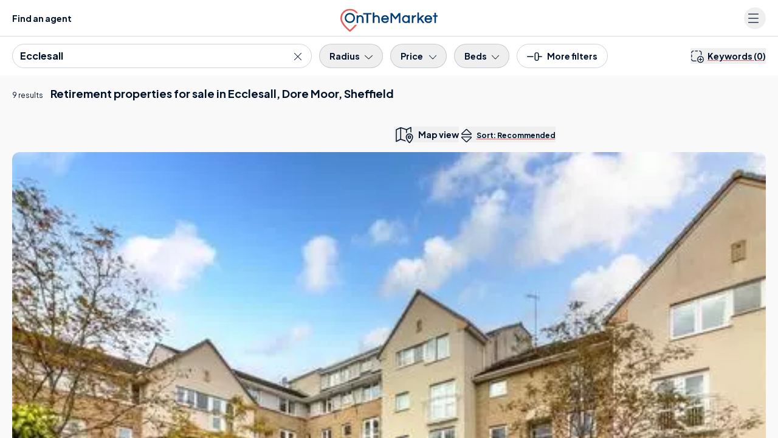

--- FILE ---
content_type: text/html; charset=UTF-8
request_url: https://www.onthemarket.com/retirement/property/ecclesall/
body_size: 64226
content:
<!DOCTYPE html><html lang="en"><head><meta charSet="utf-8" data-next-head=""/><meta content="user-scalable=yes width=device-width, initial-scale=1.0, maximum-scale=5.0" name="viewport" class="jsx-929177099" data-next-head=""/><meta http-equiv="Content-Type" content="text/html; charset=UTF-8" class="jsx-929177099" data-next-head=""/><meta http-equiv="X-UA-Compatible" content="IE=EDGE" class="jsx-929177099" data-next-head=""/><meta name="apple-mobile-web-app-capable" content="yes" class="jsx-929177099" data-next-head=""/><meta name="apple-mobile-web-app-status-bar-style" content="black" class="jsx-929177099" data-next-head=""/><meta name="theme-color" content="#001229" class="jsx-929177099" data-next-head=""/><title class="jsx-929177099" data-next-head="">Retirement Properties For Sale In Ecclesall, Dore Moor, Sheffield | OnTheMarket</title><meta name="robots" content="noodp" class="jsx-929177099" data-next-head=""/><link rel="canonical" href="https://www.onthemarket.com/retirement/property/ecclesall/" class="jsx-929177099" data-next-head=""/><link rel="manifest" href="https://www.onthemarket.com/assets/0e55a3d9/gzip/js/manifest.json" class="jsx-929177099" data-next-head=""/><link rel="apple-touch-icon" sizes="64x64" href="https://www.onthemarket.com/assets/images/icons-otm2/icon64.png" class="jsx-929177099" data-next-head=""/><link rel="apple-touch-icon" sizes="128x128" href="https://www.onthemarket.com/assets/images/icons-otm2/icon128.png" class="jsx-929177099" data-next-head=""/><link rel="apple-touch-icon" sizes="152x152" href="https://www.onthemarket.com/assets/images/icons-otm2/icon152.png" class="jsx-929177099" data-next-head=""/><link rel="icon" href="https://www.onthemarket.com/assets/images/icons-otm2/favicon.ico" type="image/x-icon" class="jsx-929177099" data-next-head=""/><link rel="shortcut icon" href="https://www.onthemarket.com/assets/images/icons-otm2/favicon.ico" type="image/x-icon" class="jsx-929177099" data-next-head=""/><link rel="icon" type="image/png" href="https://www.onthemarket.com/assets/images/icons-otm2/icon32.png" sizes="32x32" class="jsx-929177099" data-next-head=""/><meta name="twitter:site" content="@OnTheMarketCom" class="jsx-929177099" data-next-head=""/><meta name="twitter:creator" content="@OnTheMarketCom" class="jsx-929177099" data-next-head=""/><meta property="og:type" content="website" class="jsx-929177099" data-next-head=""/><meta name="description" content="Find the latest retirement properties available for sale in Ecclesall, Dore Moor, Sheffield with the UK&#x27;s most user-friendly property portal. Search houses &amp; flats to buy from leading estate agents." class="jsx-929177099" data-next-head=""/><meta property="og:description" content="Find the latest retirement properties available for sale in Ecclesall, Dore Moor, Sheffield with the UK&#x27;s most user-friendly property portal. Search houses &amp; flats to buy from leading estate agents." class="jsx-929177099" data-next-head=""/><meta property="og:title" content="Retirement Properties For Sale In Ecclesall, Dore Moor, Sheffield | OnTheMarket" class="jsx-929177099" data-next-head=""/><meta property="og:site_name" content="OnTheMarket" class="jsx-929177099" data-next-head=""/><meta property="og:image" content="https://www.onthemarket.com/assets/images/social-sharing.jpg" class="jsx-929177099" data-next-head=""/><link rel="preconnect" href="https://maps.googleapis.com" data-next-head=""/><link rel="preconnect" href="https://maps.gstatic.com" data-next-head=""/><link rel="preconnect" href="https://media.onthemarket.com"/><link rel="dns-prefetch" href="https://www.googletagmanager.com"/><link rel="dns-prefetch" href="https://www.google-analytics.com"/><link rel="dns-prefetch" href="https://media.onthemarket.com"/><link rel="preload" href="/assets/0.1.3143/_next/static/media/636a5ac981f94f8b-s.p.woff2" as="font" type="font/woff2" crossorigin="anonymous" data-next-font="size-adjust"/><link rel="preload" href="/assets/0.1.3143/_next/static/css/b198a840a47cb80e.css" as="style"/><link rel="preload" href="/assets/0.1.3143/_next/static/css/8dad620b4924f39c.css" as="style"/><link rel="preload" href="/assets/0.1.3143/_next/static/css/f14fb8540df1cda3.css" as="style"/><link rel="preload" href="/assets/0.1.3143/_next/static/css/fe397c5fe435c496.css" as="style"/><script id="service-workers" data-nscript="beforeInteractive">
        const updateReady = function(worker) {
          worker.postMessage({action: 'skipWaiting'});
        }
        const trackInstalling = function(worker) {
          worker.addEventListener('statechange', function() {
            if (worker.state == 'installed') {
              updateReady(worker);
            }
          });
        }

        if ('serviceWorker' in navigator) {
          window.addEventListener('load', function() {
            navigator.serviceWorker.register('/service-worker.js?v=').then(function(registration) {
            // Registration was successful
            console.log('ServiceWorker registration successful with scope: ', registration.scope);

            // no controller registered yet
            if (!navigator.serviceWorker.controller) {
              return;
            }

            // updated worker is waiting, call updateReady()
            if (registration.waiting) {
              updateReady(registration.waiting);
              return;
            }
            // updated worker installing, track it's state, if it becomes installed, call updateReady()
            if (registration.installing) {
              trackInstalling(registration.installing);
                return;
              }
              // listen for new workers installing, if one comes along track it, if it becomes installed, call updateReady()
              registration.addEventListener('updatefound', function() {
                trackInstalling(registration.installing);
                return;
              });
            }).catch(function(err) {
              // registration failed :(
              console.log('ServiceWorker registration failed: ', err);
            });
          });
        }
      </script><script id="dataLayerContainer" data-nscript="beforeInteractive">
        window.dataLayer = window.dataLayer || [];
        window.dataLayer.push({"g-location-type":"neighbourhood","g-location-id":"2070004919","page-type":"listings-section","property-prices":["110,000","99,950","210,000","110,000","100,000","125,000","110,000","100,000","99,000","169,950","235,000","115,000","160,000","115,000","103,000","95,000","220,000","160,000","160,000","112,500","190,000","175,000","120,000","95,000","105,000"],"no-of-suggested-properties":16,"no-of-properties":9,"location-town":"Ringinglow","location-name":"Ecclesall","property-type":"retirement","typeahead":true,"g-hierarchy-level":11,"channel":"sale","meta-robots":"not-provided","page":1,"exclusive-first":true,"property-ids":["18414573","18141422","17994353","13625650","17262282","16018295","15268926","13716618","16710276","17246990","17860620","18078836","16587504","18447285","17429992","17723541","17535250","15981333","15897077","15816848","9346193","11193362","17855756","17340257","16714935"],"location-county":"South Yorkshire","ranking-type":"recommended","under-offer":false,"non-standard-property-count":0,"http-status":"200","location-region":"Yorkshire","location-kingdom":"UK","location-id":"ecclesall","search-type":"retirement","location-country":"England","frame-size":30,"location-local-authority":"Sheffield","breadcrumbs":["uk","south-yorkshire","ringinglow"],"direction":"desc","view":"list","sort-field":"recommended"});
      </script><link rel="stylesheet" href="/assets/0.1.3143/_next/static/css/b198a840a47cb80e.css" data-n-g=""/><link rel="stylesheet" href="/assets/0.1.3143/_next/static/css/8dad620b4924f39c.css" data-n-p=""/><link rel="stylesheet" href="/assets/0.1.3143/_next/static/css/f14fb8540df1cda3.css" data-n-p=""/><link rel="stylesheet" href="/assets/0.1.3143/_next/static/css/fe397c5fe435c496.css" data-n-p=""/><noscript data-n-css=""></noscript><script defer="" noModule="" src="/assets/0.1.3143/_next/static/chunks/polyfills-42372ed130431b0a.js"></script><script src="/assets/0.1.3143/_next/static/chunks/webpack-b800c61990f76e1d.js" defer=""></script><script src="/assets/0.1.3143/_next/static/chunks/framework-d7945a8ad0653f37.js" defer=""></script><script src="/assets/0.1.3143/_next/static/chunks/main-8af4881ea5281068.js" defer=""></script><script src="/assets/0.1.3143/_next/static/chunks/pages/_app-3c481fe502900013.js" defer=""></script><script src="/assets/0.1.3143/_next/static/chunks/a5af9ab8-c84dab14288de185.js" defer=""></script><script src="/assets/0.1.3143/_next/static/chunks/9d08740d-f1c4eae10cd70fe2.js" defer=""></script><script src="/assets/0.1.3143/_next/static/chunks/07c2d338-881f2f7e96723529.js" defer=""></script><script src="/assets/0.1.3143/_next/static/chunks/98bef5de-0c1f2873b4aa4e46.js" defer=""></script><script src="/assets/0.1.3143/_next/static/chunks/9442-c326eddfefd76a39.js" defer=""></script><script src="/assets/0.1.3143/_next/static/chunks/9809-acbd57d82917d339.js" defer=""></script><script src="/assets/0.1.3143/_next/static/chunks/8220-31b1d34f1dd48a26.js" defer=""></script><script src="/assets/0.1.3143/_next/static/chunks/3915-d0b803013f6e3d30.js" defer=""></script><script src="/assets/0.1.3143/_next/static/chunks/7093-c409d3169772805f.js" defer=""></script><script src="/assets/0.1.3143/_next/static/chunks/1687-7619761f66a886fc.js" defer=""></script><script src="/assets/0.1.3143/_next/static/chunks/3359-85850a4b0c12837a.js" defer=""></script><script src="/assets/0.1.3143/_next/static/chunks/5865-38d51145c817e299.js" defer=""></script><script src="/assets/0.1.3143/_next/static/chunks/813-569b99198d5fad90.js" defer=""></script><script src="/assets/0.1.3143/_next/static/chunks/4623-ffe6c7c0da52dc4a.js" defer=""></script><script src="/assets/0.1.3143/_next/static/chunks/6000-b4993e804ea254af.js" defer=""></script><script src="/assets/0.1.3143/_next/static/chunks/4489-f7d944d041e91791.js" defer=""></script><script src="/assets/0.1.3143/_next/static/chunks/4726-13769ed40de0b7ec.js" defer=""></script><script src="/assets/0.1.3143/_next/static/chunks/4855-10bfeb709557e18b.js" defer=""></script><script src="/assets/0.1.3143/_next/static/chunks/9979-69f4ea36c3eeb16d.js" defer=""></script><script src="/assets/0.1.3143/_next/static/chunks/3845-4998d407bcd064c5.js" defer=""></script><script src="/assets/0.1.3143/_next/static/chunks/6991-9dca4f97361eccd5.js" defer=""></script><script src="/assets/0.1.3143/_next/static/chunks/pages/%5BsearchType%5D/%5Bproperty%5D/%5Blocation%5D-b3640a3d1efa4c30.js" defer=""></script><script src="/assets/0.1.3143/_next/static/0.1.3143/_buildManifest.js" defer=""></script><script src="/assets/0.1.3143/_next/static/0.1.3143/_ssgManifest.js" defer=""></script><style id="__jsx-929177099">:root{--font-plus-jakarta-sans:'Plus Jakarta Sans', 'Plus Jakarta Sans Fallback', Helvetica, Arial, sans-serif;--font-weight-semibold:600;--font-weight-bold:700;false}</style></head><body class="searchTypePropertyLocation"><link rel="preload" as="image" imageSrcSet="https://media.onthemarket.com/properties/18414573/1586782155/image-0-480x320.webp" fetchPriority="high"/><link rel="preload" as="image" href="https://media.onthemarket.com/agents/branches/604/210316120720585/logo-190x100.jpg" fetchPriority="high"/><link rel="preload" as="image" imageSrcSet="https://media.onthemarket.com/properties/18141422/1576042832/image-0-480x320.webp" fetchPriority="high"/><link rel="preload" as="image" href="https://media.onthemarket.com/agents/companies/1779/240322104240540/logo-190x100.jpg" fetchPriority="high"/><link rel="preload" as="image" imageSrcSet="https://media.onthemarket.com/properties/17994353/1586775458/image-0-480x320.webp" fetchPriority="high"/><link rel="preload" as="image" imageSrcSet="https://media.onthemarket.com/properties/13625650/1566913310/image-0-480x320.webp" fetchPriority="high"/><link rel="preload" as="image" href="https://media.onthemarket.com/agents/companies/495/161111082254267/logo-190x100.jpg" fetchPriority="high"/><link rel="preload" as="image" imageSrcSet="https://media.onthemarket.com/properties/17262282/1586171142/image-0-480x320.webp" fetchPriority="high"/><link rel="preload" as="image" href="https://media.onthemarket.com/agents/companies/13464/240304120044350/logo-190x100.png" fetchPriority="high"/><link rel="preload" as="image" imageSrcSet="https://media.onthemarket.com/properties/17246990/1574465203/image-0-480x320.webp"/><link rel="preload" as="image" href="https://media.onthemarket.com/agents/companies/72/150611124709545/logo-190x100.jpg"/><link rel="preload" as="image" imageSrcSet="https://media.onthemarket.com/properties/17860620/1588524725/image-0-480x320.webp"/><link rel="preload" as="image" imageSrcSet="https://media.onthemarket.com/properties/18078836/1588301916/image-0-480x320.webp"/><link rel="preload" as="image" imageSrcSet="https://media.onthemarket.com/properties/16587504/1587976672/image-0-480x320.webp"/><link rel="preload" as="image" imageSrcSet="https://media.onthemarket.com/properties/18447285/1586863067/image-0-480x320.webp"/><link rel="preload" as="image" imageSrcSet="https://media.onthemarket.com/properties/17429992/1574441105/image-0-480x320.webp"/><link rel="preload" as="image" href="https://media.onthemarket.com/agents/companies/13024/240111114712181/logo-190x100.png"/><link rel="preload" as="image" imageSrcSet="https://media.onthemarket.com/properties/17723541/1562473377/image-0-480x320.webp"/><link rel="preload" as="image" href="https://media.onthemarket.com/agents/companies/13373/240321174048942/logo-190x100.png"/><link rel="preload" as="image" imageSrcSet="https://media.onthemarket.com/properties/17535250/1573472238/image-0-480x320.webp"/><link rel="preload" as="image" imageSrcSet="https://media.onthemarket.com/properties/15981333/1588111275/image-0-480x320.webp"/><link rel="preload" as="image" href="https://media.onthemarket.com/agents/companies/689/250206113312343/logo-190x100.png"/><link rel="preload" as="image" imageSrcSet="https://media.onthemarket.com/properties/15897077/1589284622/image-0-480x320.webp"/><link rel="preload" as="image" imageSrcSet="https://media.onthemarket.com/properties/15816848/1567160744/image-0-480x320.webp"/><link rel="preload" as="image" imageSrcSet="https://media.onthemarket.com/properties/9346193/1563374358/image-0-480x320.webp"/><link rel="preload" as="image" imageSrcSet="https://media.onthemarket.com/properties/11193362/1561508095/image-0-480x320.webp"/><link rel="preload" as="image" imageSrcSet="https://media.onthemarket.com/properties/17855756/1589176176/image-0-480x320.webp"/><link rel="preload" as="image" imageSrcSet="https://media.onthemarket.com/properties/17340257/1586394127/image-0-480x320.webp"/><link rel="preload" as="image" imageSrcSet="https://media.onthemarket.com/properties/16714935/1588774345/image-0-480x320.webp"/><div id="__next"><div data-rht-toaster="" style="position:fixed;z-index:9999;top:16px;left:16px;right:16px;bottom:16px;pointer-events:none" class="toast"></div><div data-component="search-results-map-list" class="md:flex md:h-screen"><div class="icons-wrapper-defs hidden"><svg class="svg-icon"><defs><symbol id="icon-bedroom"><path d="m28.85,23.439l-28.178,0a0.605,0.605 0 0 1 -0.64,-0.64l0,-6.6a0.605,0.605 0 0 1 0.64,-0.637l28.178,0a0.605,0.605 0 0 1 0.64,0.64l0,6.6a0.689,0.689 0 0 1 -0.64,0.637zm-27.537,-1.277l26.9,0l0,-5.319l-26.9,0l0,5.319z"></path><path d="m24.175,7.813l-2.434,0a0.64,0.64 0 0 1 0,-1.281l1.793,0l0,-5.251l-17.546,0l0,5.251l1.6,0a0.64,0.64 0 0 1 0,1.281l-2.241,0a0.605,0.605 0 0 1 -0.64,-0.64l0,-6.533a0.605,0.605 0 0 1 0.64,-0.64l18.76,0a0.605,0.605 0 0 1 0.64,0.64l0,6.532a0.558,0.558 0 0 1 -0.572,0.641z"></path><path d="m16.426,7.813l-3.33,0a0.64,0.64 0 1 1 0,-1.281l3.33,0a0.605,0.605 0 0 1 0.64,0.64a0.642,0.642 0 0 1 -0.64,0.641z"></path><path d="m28.85,16.847l-28.178,0a0.764,0.764 0 0 1 -0.576,-0.32a0.582,0.582 0 0 1 0,-0.64l4.675,-9.03a0.616,0.616 0 1 1 1.089,0.576l-4.1,8.133l26,0l-4.163,-8.069a0.616,0.616 0 0 1 1.089,-0.576l4.675,9.03a0.748,0.748 0 0 1 0,0.64a0.582,0.582 0 0 1 -0.511,0.256z"></path><path d="m4.771,26a0.605,0.605 0 0 1 -0.64,-0.64l0,-2.562a0.64,0.64 0 1 1 1.281,0l0,2.56a0.605,0.605 0 0 1 -0.641,0.642z"></path><path d="m24.751,26a0.605,0.605 0 0 1 -0.64,-0.64l0,-2.562a0.64,0.64 0 1 1 1.281,0l0,2.56a0.642,0.642 0 0 1 -0.641,0.642z"></path><path d="m13.097,9.286l-5.06,0a0.605,0.605 0 0 1 -0.64,-0.64l0,-2.883a0.605,0.605 0 0 1 0.64,-0.64l5.06,0a0.605,0.605 0 0 1 0.64,0.64l0,2.882a0.642,0.642 0 0 1 -0.64,0.641zm-4.419,-1.281l3.778,0l0,-1.6l-3.778,0l0,1.6z"></path><path d="m21.486,9.286l-5.06,0a0.605,0.605 0 0 1 -0.64,-0.64l0,-2.883a0.605,0.605 0 0 1 0.64,-0.64l5.06,0a0.605,0.605 0 0 1 0.64,0.64l0,2.882a0.642,0.642 0 0 1 -0.64,0.641zm-4.419,-1.281l3.778,0l0,-1.6l-3.778,0l0,1.6z"></path></symbol><symbol id="icon-bathroom"><path d="m23.99001,22.797l-18.46301,0a5.5,5.5 0 0 1 -5.52699,-5.527l0,-5.024a0.593,0.593 0 0 1 0.62801,-0.628l28.261,0a0.593,0.593 0 0 1 0.62799,0.628l0,5.024a5.535,5.535 0 0 1 -5.52699,5.527zm-22.73401,-9.986l0,4.4a4.275,4.275 0 0 0 4.271,4.267l18.46301,0a4.275,4.275 0 0 0 4.271,-4.271l0,-4.4l-27.005,0.004z"></path><path d="m6.28001,26a0.593,0.593 0 0 1 -0.62801,-0.628l0,-3.2a0.628,0.628 0 0 1 1.256,0l0,3.2a0.593,0.593 0 0 1 -0.62799,0.628z"></path><path d="m23.23699,26a0.593,0.593 0 0 1 -0.62799,-0.628l0,-3.2a0.628,0.628 0 0 1 1.256,0l0,3.2a0.629,0.629 0 0 1 -0.62801,0.628z"></path><path d="m25.497,26l-21.478,0a0.628,0.628 0 0 1 0,-1.256l21.478,0a0.593,0.593 0 0 1 0.628,0.628a0.629,0.629 0 0 1 -0.628,0.628z"></path><path d="m3.14001,12.812a0.593,0.593 0 0 1 -0.62801,-0.628l0,-11.556a0.593,0.593 0 0 1 0.62801,-0.628l4.019,0a0.593,0.593 0 0 1 0.62799,0.628l0,1.947a0.628,0.628 0 0 1 -1.256,0l0,-1.319l-2.763,0l0,10.928a0.629,0.629 0 0 1 -0.62799,0.628z"></path><path d="m9.29399,6.029l-4.33299,0a0.593,0.593 0 0 1 -0.62801,-0.628a2.826,2.826 0 0 1 5.65201,0a0.8,0.8 0 0 1 -0.69101,0.628zm-3.579,-1.254l2.826,0a1.5,1.5 0 0 0 -1.382,-0.942a1.587,1.587 0 0 0 -1.444,0.942z"></path></symbol><symbol id="icon-detached"><path d="m2.8042,6.69104l0,19.05701l23.2002,0l0,-19.05701"></path><path d="m0.80566,7.49414l13.81152,-6.89404l13.56934,6.89404"></path></symbol><symbol id="icon-semi-detached"><path d="m2.18428,5.79696l0,19.05713l12.60938,0l0,-19.05713"></path><path d="m14.68428,5.79696l0,19.05713l12.60938,0l0,-19.05713"></path><path d="m0.84228,6.68993l7.67969,-6.08997l5.81152,4.60901"></path><path d="m15.14404,5.21007l5.81348,-4.61011l7.67773,6.08997"></path></symbol><symbol id="icon-terraced"><path d="m2.17792,3.827l0,19.05701l8.5,0l0,-19.05701"></path><path d="m10.60394,3.827l0,19.05701l8.5,0l0,-19.05701"></path><path d="m19.10492,3.827l0,19.05701l8.5,0l0,-19.05701"></path><path d="m0.83594,4.54288l5.59082,-3.94702l4.19434,2.96008"></path><path d="m10.66034,3.56094l4.19336,-2.95996l4.36719,3.08398"></path><path d="m19.1604,3.56094l4.19238,-2.95996l5.59277,3.94702"></path></symbol><symbol id="icon-end-of-terrace"><path d="m2.17792,3.82602l0,19.05701l8.5,0l0,-19.05701"></path><path d="m10.60394,3.82602l0,19.05701l8.5,0l0,-19.05701"></path><path d="m19.10492,3.82602l0,19.05701l8.5,0l0,-19.05701"></path><path d="m0.83594,4.5419l5.59082,-3.94702l4.19434,2.96008"></path><path d="m10.66034,3.55997l4.19336,-2.95996l4.36719,3.08398"></path><path d="m19.1604,3.55997l4.19238,-2.95996l5.59277,3.94702"></path><g class="icon-end-of-terrace end"><path d="m19.2749,22.88306l8.31104,0l0,-19.00806l-4.37207,-2.71289l-3.93799,2.71289l-0.00098,19.00806z"></path></g></symbol><symbol id="icon-bungalow"><path d="m23.49249,9.45197l0.57031,0.23108l6.2666,2.53406"></path><path d="m23.33588,25.74707l4.81641,0l0,-14.06604"></path><path d="m2.81616,6.69104l0,19.05701l20.33398,0l0,-19.05701"></path><path d="m0.81653,7.49408l12.36523,-6.89404l12.14648,6.89404"></path></symbol><symbol id="icon-flat"><rect x="8" y="3" height="22" width="13"></rect><rect height="20.8" width="11.8" y="3.6" x="8.6"></rect><rect x="0" y="0" height="25" width="13"></rect><rect id="svg_9" height="23.8" width="11.8" y="0.6" x="0.6"></rect><rect id="svg_11" x="16" y="0" height="25" width="13"></rect><rect id="svg_12" height="23.8" width="11.8" y="0.6" x="16.6"></rect></symbol><symbol id="icon-developments" viewBox="0 0 32.497 26"><path fill="currentColor" d="M18.686,16.235H13.811a2.438,2.438,0,0,0-2.437,2.437v6.5a.812.812,0,1,0,1.625,0v-6.5a.815.815,0,0,1,.812-.812h4.875a.812.812,0,0,1,.812.812v6.5a.812.812,0,1,0,1.625,0v-6.5A2.438,2.438,0,0,0,18.686,16.235ZM3.752,9.8l-2.244.924A2.431,2.431,0,0,0,0,12.975V25.131a.842.842,0,0,0,.676.844.816.816,0,0,0,.949-.8v-12.2a.815.815,0,0,1,.505-.754l2.24-.92A.814.814,0,0,0,3.752,9.8ZM25.277,5.627,17.153.215a1.994,1.994,0,0,0-.9-.229,1.576,1.576,0,0,0-.9.273L7.226,5.671A1.528,1.528,0,0,0,6.5,7.024V25.172a.812.812,0,1,0,1.625,0V7.024l8.124-5.413,8.124,5.413V25.172a.812.812,0,1,0,1.625,0V7.024A1.665,1.665,0,0,0,25.277,5.627Zm5.712,5.093L28.745,9.8a.813.813,0,1,0-.618,1.5l2.244.922a.806.806,0,0,1,.5.748V25.131a.842.842,0,0,0,.676.844.815.815,0,0,0,.949-.8v-12.2A2.433,2.433,0,0,0,30.989,10.72Z"></path></symbol><symbol id="icon-phone-v2" viewBox="0 0 26.626 26.631"><defs><clipPath id="a"><path fill="currentColor" d="M0 0h26.626v26.631H0z"></path></clipPath></defs><g clip-path="url(#a)"><path d="M21.83 26.632a2.913 2.913 0 0 1-.525-.048 15.94 15.94 0 0 1-6.821-2.284 34.816 34.816 0 0 1-10.332-9.376A20.186 20.186 0 0 1 .358 7.363a17.511 17.511 0 0 1-.351-2.521 2.718 2.718 0 0 1 .9-2.2l.763-.766c.406-.408.813-.818 1.227-1.22A1.89 1.89 0 0 1 4.362 0a1.973 1.973 0 0 1 1.351.888l3.763 5.1a2.051 2.051 0 0 1-.385 3.182 2.177 2.177 0 0 0-.782.979 2 2 0 0 0 .291 1.43 15.225 15.225 0 0 0 3.14 3.842 33.152 33.152 0 0 0 2.76 2.264 4.183 4.183 0 0 0 1.223.589 1.147 1.147 0 0 0 1.318-.339c.271-.31.5-.566.744-.8a1.883 1.883 0 0 1 2.588-.172 432.331 432.331 0 0 1 5.478 4.042 1.575 1.575 0 0 1 .223 2.557 59.964 59.964 0 0 1-2.349 2.359 2.927 2.927 0 0 1-1.893.709M4.221 1.611c-.017.024-.093.076-.208.187-.407.4-.808.8-1.209 1.2L2 3.8a1.14 1.14 0 0 0-.4.932 16.225 16.225 0 0 0 .311 2.26 18.647 18.647 0 0 0 3.507 6.956 33.323 33.323 0 0 0 9.891 8.979 14.335 14.335 0 0 0 6.18 2.064.773.773 0 0 1 .084.013 1.288 1.288 0 0 0 1.082-.277 58.273 58.273 0 0 0 2.283-2.3 1.04 1.04 0 0 1 .092-.084c-.038-.019-.067 0-.1-.028q-2.75-2.06-5.53-4.081a.321.321 0 0 0-.464.012 9.99 9.99 0 0 0-.644.689 2.722 2.722 0 0 1-3.07.858 5.682 5.682 0 0 1-1.657-.81 34.517 34.517 0 0 1-2.89-2.372 16.658 16.658 0 0 1-3.435-4.2 3.556 3.556 0 0 1-.485-2.642.851.851 0 0 1 .035-.122A3.8 3.8 0 0 1 8.221 7.83a.563.563 0 0 0 .121-.094.449.449 0 0 0-.02-.636.832.832 0 0 1-.1-.109l-3.8-5.152a1.2 1.2 0 0 0-.2-.228" fill="currentColor"></path></g></symbol><symbol id="icon-leaf" viewBox="0 0 39 50"><g><path d="m21.135,41.37503l0,2.96997l-2.94,0l0,-2.95996c-0.48102,-0.09204 -0.927,-0.167 -1.36798,-0.26294a13.342,13.342 0 0 1 -10.43402,-12.19019a11.539,11.539 0 0 1 1.34002,-5.83301a48.453,48.453 0 0 1 5.78297,-9.06079c1.84705,-2.33911 3.84399,-4.56811 5.77405,-6.84521l0.41998,-0.4939a2.939,2.939 0 0 0 0.27301,0.44312a73.969,73.969 0 0 1 10.88398,14.54296a15.427,15.427 0 0 1 1.914,4.79493a11.823,11.823 0 0 1 -1.25202,7.59106a13.045,13.045 0 0 1 -10.17596,7.25c-0.04803,0.00684 -0.09399,0.02295 -0.21802,0.05396m0.02698,-20.57593l0,3.09985l2.11005,-1.39185l1.63097,2.45093c-1.172,0.78003 -2.29999,1.52588 -3.42102,2.28394c-0.13697,0.09302 -0.32996,0.24414 -0.33301,0.37207c-0.026,1.13086 -0.01495,2.26294 -0.01495,3.48999l3.54394,-2.6521l1.76105,2.34717c-0.18305,0.14502 -0.33203,0.2688 -0.487,0.38501c-1.5,1.12598 -3.00604,2.24878 -4.5,3.38183c-0.13001,0.1001 -0.29999,0.25904 -0.29999,0.39502c-0.02405,1.12403 -0.01404,2.24805 -0.01404,3.375a1.051,1.051 0 0 0 0.18298,0.01197a10.307,10.307 0 0 0 8.63702,-10.61402a10.893,10.893 0 0 0 -1.43298,-4.23486a57.51,57.51 0 0 0 -6.685,-9.75611c-0.70001,-0.85791 -1.422,-1.69384 -2.20001,-2.61303c-0.11401,0.156 -0.18604,0.2622 -0.26598,0.36206c-1.53004,1.90698 -3.10199,3.78393 -4.58504,5.73413a35,35 0 0 0 -4.46098,7.28882a10.131,10.131 0 0 0 -0.93404,3.26416a9.764,9.764 0 0 0 3.83106,8.43799a9.942,9.942 0 0 0 4.95996,2.15698c0,-1.09204 0.01599,-2.1521 -0.01398,-3.20996a0.87,0.87 0 0 0 -0.29998,-0.58814c-1.51405,-1.16284 -3.047,-2.30004 -4.57404,-3.44897c-0.138,-0.1001 -0.26996,-0.21607 -0.41498,-0.33203l1.76099,-2.344l3.54303,2.64795c0,-1.19995 0.00897,-2.29394 -0.01202,-3.38598a0.624,0.624 0 0 0 -0.255,-0.4148c-0.55798,-0.40015 -1.13501,-0.76807 -1.70502,-1.14819l-1.79999,-1.19995l1.638,-2.45093l2.14502,1.42505l0,-3.125l2.96497,0z" fill="currentColor"></path></g></symbol></defs></svg><svg style="display:none"><symbol data-prefix="fal" data-icon="bed-empty" class="svg-inline--fa fa-bed-empty" role="img" viewBox="0 0 576 512" aria-hidden="true" id="icon-bed"><path fill="currentColor" d="M16 32c8.8 0 16 7.2 16 16l0 112 432 0c61.9 0 112 50.1 112 112l0 192c0 8.8-7.2 16-16 16s-16-7.2-16-16l0-80-512 0 0 80c0 8.8-7.2 16-16 16S0 472.8 0 464L0 48c0-8.8 7.2-16 16-16zM32 192l0 160 512 0 0-80c0-44.2-35.8-80-80-80L32 192z"></path></symbol></svg><svg style="display:none"><symbol data-prefix="fal" data-icon="bed-front" class="svg-inline--fa fa-bed-front" role="img" viewBox="0 0 512 512" aria-hidden="true" id="icon-bed-front"><path fill="currentColor" d="M64 96l0 40.6c9.4-5.4 20.3-8.6 32-8.6l112 0c19.1 0 36.3 8.4 48 21.7 11.7-13.3 28.9-21.7 48-21.7l112 0c11.7 0 22.6 3.1 32 8.6L448 96c0-17.7-14.3-32-32-32L96 64C78.3 64 64 78.3 64 96zm416 96l0 48c19.4 14.6 32 37.8 32 64l0 160c0 8.8-7.2 16-16 16s-16-7.2-16-16l0-48-448 0 0 48c0 8.8-7.2 16-16 16S0 472.8 0 464L0 304c0-26.2 12.6-49.4 32-64L32 96c0-35.3 28.7-64 64-64l320 0c35.3 0 64 28.7 64 64l0 96zm-32 33.6l0-33.6c0-17.7-14.3-32-32-32l-112 0c-17.7 0-32 14.3-32 32l0 32 160 0c5.5 0 10.8 .6 16 1.6zM240 224l0-32c0-17.7-14.3-32-32-32L96 160c-17.7 0-32 14.3-32 32l0 33.6c5.2-1 10.5-1.6 16-1.6l160 0zm240 80c0-26.5-21.5-48-48-48L80 256c-26.5 0-48 21.5-48 48l0 80 448 0 0-80z"></path></symbol></svg><svg style="display:none"><symbol data-prefix="fal" data-icon="bath" class="svg-inline--fa fa-bath" role="img" viewBox="0 0 512 512" aria-hidden="true" id="icon-bath"><path fill="currentColor" d="M64 61.3c0-16.2 13.1-29.3 29.3-29.3 7.8 0 15.2 3.1 20.7 8.6L139 65.7c-7 11.1-11 24.2-11 38.3 0 20.2 8.3 38.5 21.8 51.6l-1.1 1.1c-6.2 6.2-6.2 16.4 0 22.6s16.4 6.2 22.6 0l104-104c6.2-6.2 6.2-16.4 0-22.6s-16.4-6.2-22.6 0l-1.1 1.1c-13.1-13.4-31.4-21.8-51.6-21.8-14.1 0-27.2 4-38.3 11L136.6 17.9C125.1 6.5 109.5 0 93.3 0 59.4 0 32 27.4 32 61.3l0 194.7-16 0c-8.8 0-16 7.2-16 16s7.2 16 16 16l16 0 0 80c0 30.5 12.2 58.2 32 78.4L64 496c0 8.8 7.2 16 16 16s16-7.2 16-16l0-26.8c14.5 6.9 30.8 10.8 48 10.8l224 0c17.2 0 33.5-3.9 48-10.8l0 26.8c0 8.8 7.2 16 16 16s16-7.2 16-16l0-49.6c19.8-20.2 32-47.9 32-78.4l0-80 16 0c8.8 0 16-7.2 16-16s-7.2-16-16-16L64 256 64 61.3zM229 76.4L172.4 133c-7.6-7.3-12.4-17.6-12.4-29 0-22.1 17.9-40 40-40 11.4 0 21.7 4.8 29 12.4zM64 288l384 0 0 80c0 44.2-35.8 80-80 80l-224 0c-44.2 0-80-35.8-80-80l0-80z"></path></symbol></svg><svg style="display:none"><symbol data-prefix="fal" data-icon="envelope" class="svg-inline--fa fa-envelope" role="img" viewBox="0 0 512 512" aria-hidden="true" id="icon-envelope"><path fill="currentColor" d="M0 122.5l0-2.5 .1 0C1.3 88.9 27 64 58.5 64l395 0c31.5 0 57.1 24.9 58.4 56l.1 0 0 264c0 35.3-28.7 64-64 64L64 448c-35.3 0-64-28.7-64-64L0 122.5zm480 53.1L303.3 305.1c-28.2 20.6-66.5 20.6-94.6 0L32 175.6 32 384c0 17.7 14.3 32 32 32l384 0c17.7 0 32-14.3 32-32l0-208.4zm0-53.1c0-14.6-11.9-26.5-26.5-26.5l-395 0c-14.6 0-26.5 11.9-26.5 26.5 0 8.4 4 16.4 10.8 21.4L227.6 279.3c16.9 12.4 39.9 12.4 56.8 0L469.2 143.8c6.8-5 10.8-12.9 10.8-21.4z"></path></symbol></svg><svg style="display:none"><symbol data-prefix="fal" data-icon="up-right-and-down-left-from-center" class="svg-inline--fa fa-up-right-and-down-left-from-center" role="img" viewBox="0 0 512 512" aria-hidden="true" id="icon-expand-alt"><path fill="currentColor" d="M321 0c-18.2 0-33 14.8-33 33 0 8.7 3.5 17.1 9.7 23.3l35.7 35.7-71.7 71.7c-15.6 15.6-15.6 40.9 0 56.6l30.1 30.1c15.6 15.6 40.9 15.6 56.6 0l71.7-71.7 35.7 35.7c6.2 6.2 14.6 9.7 23.3 9.7 18.2 0 33-14.8 33-33l0-159c0-17.7-14.3-32-32-32L321 0zm-1 33c0-.5 .4-1 1-1l159 0 0 159c0 .5-.4 1-1 1-.3 0-.5-.1-.7-.3l-47-47c-6.2-6.2-16.4-6.2-22.6 0l-83 83c-3.1 3.1-8.2 3.1-11.3 0l-30.1-30.1c-3.1-3.1-3.1-8.2 0-11.3l83-83c6.2-6.2 6.2-16.4 0-22.6l-47-47c-.2-.2-.3-.4-.3-.7zM32 512l159 0c18.2 0 33-14.8 33-33 0-8.7-3.5-17.1-9.7-23.3l-35.7-35.7 71.7-71.7c15.6-15.6 15.6-40.9 0-56.6l-30.1-30.1c-15.6-15.6-40.9-15.6-56.6 0L92 333.4 56.3 297.7c-6.2-6.2-14.6-9.7-23.3-9.7-18.2 0-33 14.8-33 33L0 480c0 17.7 14.3 32 32 32zm160-33c0 .5-.4 1-1 1l-159 0 0-159c0-.5 .4-1 1-1 .3 0 .5 .1 .7 .3l47 47c6.2 6.2 16.4 6.2 22.6 0l83-83c3.1-3.1 8.2-3.1 11.3 0l30.1 30.1c3.1 3.1 3.1 8.2 0 11.3l-83 83c-6.2 6.2-6.2 16.4 0 22.6l47 47c.2 .2 .3 .4 .3 .7z"></path></symbol></svg><svg style="display:none"><symbol data-prefix="fal" data-icon="map-location-dot" class="svg-inline--fa fa-map-location-dot" role="img" viewBox="0 0 640 512" aria-hidden="true" id="icon-map-v2"><path fill="currentColor" d="M576 26.7c0-5.6-2.9-10.7-7.6-13.6s-10.6-3.2-15.6-.7L416.9 80.7 242.6 22.6c-11.5-3.8-24-3.2-35 1.8L73.4 85.3C67.7 87.9 64 93.6 64 99.9l0 385.4c0 5.6 2.9 10.7 7.6 13.6s10.6 3.2 15.6 .7l135.9-68.4 174.3 58.1 .6 .2c-3.7-5.6-7.3-11.3-10.8-17.1-4.7-7.8-9.4-16.1-13.8-24.8l-133.4-44.5 0-347.7 160 53.3 0 109.4c9.7-8.6 20.5-16.1 32-22.2l0-87 112-56.4 0 126.4c11.1 2.1 21.8 5.3 32 9.5l0-161.8zM208 403L96 459.4 96 110.2 208 59.4 208 403zM512 256c49.1 0 88 39 88 85.9 0 25.6-12.4 57.1-31.8 89.4-18 29.9-39.9 57.1-56.2 75.8-16.4-18.7-38.2-45.8-56.2-75.8-19.4-32.3-31.8-63.8-31.8-89.4 0-46.9 38.9-85.9 88-85.9zM392 341.9c0 68.9 64.1 150.4 98.6 189.3 11.6 13 31.3 13 42.9 0 34.5-38.9 98.6-120.4 98.6-189.3 0-65.1-53.7-117.9-120-117.9S392 276.8 392 341.9zM512 368a24 24 0 1 1 0-48 24 24 0 1 1 0 48zm-56-24a56 56 0 1 0 112 0 56 56 0 1 0 -112 0z"></path></symbol></svg><svg style="display:none"><symbol data-prefix="fal" data-icon="rectangle-list" class="svg-inline--fa fa-rectangle-list" role="img" viewBox="0 0 512 512" aria-hidden="true" id="icon-list-v2"><path fill="currentColor" d="M64 96c-17.7 0-32 14.3-32 32l0 256c0 17.7 14.3 32 32 32l384 0c17.7 0 32-14.3 32-32l0-256c0-17.7-14.3-32-32-32L64 96zM0 128C0 92.7 28.7 64 64 64l384 0c35.3 0 64 28.7 64 64l0 256c0 35.3-28.7 64-64 64L64 448c-35.3 0-64-28.7-64-64L0 128zM128 232a24 24 0 1 1 0-48 24 24 0 1 1 0 48zm80-40l192 0c8.8 0 16 7.2 16 16s-7.2 16-16 16l-192 0c-8.8 0-16-7.2-16-16s7.2-16 16-16zm0 96l192 0c8.8 0 16 7.2 16 16s-7.2 16-16 16l-192 0c-8.8 0-16-7.2-16-16s7.2-16 16-16zM104 304a24 24 0 1 1 48 0 24 24 0 1 1 -48 0z"></path></symbol></svg><svg style="display:none"><symbol data-prefix="fal" data-icon="grid-2" class="svg-inline--fa fa-grid-2" role="img" viewBox="0 0 448 512" aria-hidden="true" id="icon-grid-v2"><path fill="currentColor" d="M48 64c-8.8 0-16 7.2-16 16l0 96c0 8.8 7.2 16 16 16l96 0c8.8 0 16-7.2 16-16l0-96c0-8.8-7.2-16-16-16L48 64zM0 80C0 53.5 21.5 32 48 32l96 0c26.5 0 48 21.5 48 48l0 96c0 26.5-21.5 48-48 48l-96 0c-26.5 0-48-21.5-48-48L0 80zM48 320c-8.8 0-16 7.2-16 16l0 96c0 8.8 7.2 16 16 16l96 0c8.8 0 16-7.2 16-16l0-96c0-8.8-7.2-16-16-16l-96 0zM0 336c0-26.5 21.5-48 48-48l96 0c26.5 0 48 21.5 48 48l0 96c0 26.5-21.5 48-48 48l-96 0c-26.5 0-48-21.5-48-48l0-96zM400 64l-96 0c-8.8 0-16 7.2-16 16l0 96c0 8.8 7.2 16 16 16l96 0c8.8 0 16-7.2 16-16l0-96c0-8.8-7.2-16-16-16zM304 32l96 0c26.5 0 48 21.5 48 48l0 96c0 26.5-21.5 48-48 48l-96 0c-26.5 0-48-21.5-48-48l0-96c0-26.5 21.5-48 48-48zm0 288c-8.8 0-16 7.2-16 16l0 96c0 8.8 7.2 16 16 16l96 0c8.8 0 16-7.2 16-16l0-96c0-8.8-7.2-16-16-16l-96 0zm-48 16c0-26.5 21.5-48 48-48l96 0c26.5 0 48 21.5 48 48l0 96c0 26.5-21.5 48-48 48l-96 0c-26.5 0-48-21.5-48-48l0-96z"></path></symbol></svg><svg style="display:none"><symbol data-prefix="fal" data-icon="sort" class="svg-inline--fa fa-sort" role="img" viewBox="0 0 384 512" aria-hidden="true" id="icon-sort-v2"><path fill="currentColor" d="M32 192L352 192 192 32 32 192zm0 32c-12.9 0-24.6-7.8-29.6-19.8S.2 178.5 9.4 169.4l160-160c12.5-12.5 32.8-12.5 45.3 0l160 160c9.2 9.2 11.9 22.9 6.9 34.9S364.9 224 352 224L32 224zm0 96l160 160 160-160-320 0zm0-32l320 0c12.9 0 24.6 7.8 29.6 19.8s2.2 25.7-6.9 34.9l-160 160c-12.5 12.5-32.8 12.5-45.3 0l-160-160c-9.2-9.2-11.9-22.9-6.9-34.9S19.1 288 32 288z"></path></symbol></svg><svg style="display:none"><symbol data-prefix="fal" data-icon="id-card-clip" class="svg-inline--fa fa-id-card-clip" role="img" viewBox="0 0 576 512" aria-hidden="true" id="icon-card"><path fill="currentColor" d="M352 0l-128 0 0 64 128 0 0-64zM224-32l128 0c17.7 0 32 14.3 32 32l0 64c0 17.7-14.3 32-32 32L224 96c-17.7 0-32-14.3-32-32l0-64c0-17.7 14.3-32 32-32zm96 256a32 32 0 1 0 -64 0 32 32 0 1 0 64 0zm-96 0a64 64 0 1 1 128 0 64 64 0 1 1 -128 0zM208 400c0 8.8-7.2 16-16 16s-16-7.2-16-16c0-44.2 35.8-80 80-80l64 0c44.2 0 80 35.8 80 80 0 8.8-7.2 16-16 16s-16-7.2-16-16c0-26.5-21.5-48-48-48l-64 0c-26.5 0-48 21.5-48 48zM64 32l80 0 0 32-80 0C46.3 64 32 78.3 32 96l0 320c0 17.7 14.3 32 32 32l448 0c17.7 0 32-14.3 32-32l0-320c0-17.7-14.3-32-32-32l-80 0 0-32 80 0c35.3 0 64 28.7 64 64l0 320c0 35.3-28.7 64-64 64L64 480c-35.3 0-64-28.7-64-64L0 96C0 60.7 28.7 32 64 32z"></path></symbol></svg><svg style="display:none"><symbol data-prefix="fal" data-icon="calculator" class="svg-inline--fa fa-calculator" role="img" viewBox="0 0 384 512" aria-hidden="true" id="icon-calculator"><path fill="currentColor" d="M352 160l0 288c0 17.7-14.3 32-32 32L64 480c-17.7 0-32-14.3-32-32l0-288 320 0zm0-32l-320 0 0-64c0-17.7 14.3-32 32-32l256 0c17.7 0 32 14.3 32 32l0 64zm32 0l0-64c0-35.3-28.7-64-64-64L64 0C28.7 0 0 28.7 0 64L0 448c0 35.3 28.7 64 64 64l256 0c35.3 0 64-28.7 64-64l0-320zM72 224a24 24 0 1 0 48 0 24 24 0 1 0 -48 0zm24 72a24 24 0 1 0 0 48 24 24 0 1 0 0-48zm72-72a24 24 0 1 0 48 0 24 24 0 1 0 -48 0zm24 72a24 24 0 1 0 0 48 24 24 0 1 0 0-48zm72-72a24 24 0 1 0 48 0 24 24 0 1 0 -48 0zm24 72a24 24 0 1 0 0 48 24 24 0 1 0 0-48zM264 416c0 13.3 10.7 24 24 24s24-10.7 24-24-10.7-24-24-24-24 10.7-24 24zM80 400c-8.8 0-16 7.2-16 16s7.2 16 16 16l128 0c8.8 0 16-7.2 16-16s-7.2-16-16-16L80 400z"></path></symbol></svg><svg style="display:none"><symbol data-prefix="fal" data-icon="square-sliders" class="svg-inline--fa fa-square-sliders" role="img" viewBox="0 0 448 512" aria-hidden="true" id="icon-square-sliders"><path fill="currentColor" d="M32 416c0 17.7 14.3 32 32 32l320 0c17.7 0 32-14.3 32-32l0-320c0-17.7-14.3-32-32-32L64 64C46.3 64 32 78.3 32 96l0 320zM0 96C0 60.7 28.7 32 64 32l320 0c35.3 0 64 28.7 64 64l0 320c0 35.3-28.7 64-64 64L64 480c-35.3 0-64-28.7-64-64L0 96zm96 80c0-8.8 7.2-16 16-16l48 0 0-24c0-8.8 7.2-16 16-16s16 7.2 16 16l0 24 144 0c8.8 0 16 7.2 16 16s-7.2 16-16 16l-144 0 0 24c0 8.8-7.2 16-16 16s-16-7.2-16-16l0-24-48 0c-8.8 0-16-7.2-16-16zm0 160c0-8.8 7.2-16 16-16l144 0 0-24c0-8.8 7.2-16 16-16s16 7.2 16 16l0 24 48 0c8.8 0 16 7.2 16 16s-7.2 16-16 16l-48 0 0 24c0 8.8-7.2 16-16 16s-16-7.2-16-16l0-24-144 0c-8.8 0-16-7.2-16-16z"></path></symbol></svg><svg style="display:none"><symbol data-prefix="fal" data-icon="house-blank" class="svg-inline--fa fa-house-blank" role="img" viewBox="0 0 512 512" aria-hidden="true" id="icon-house"><path fill="currentColor" d="M267.4 4.3c-6.1-5.7-15.7-5.7-21.8 0l-240 224c-6.5 6-6.8 16.2-.8 22.6s16.2 6.8 22.6 .8l21.1-19.7 0 216c0 35.3 28.7 64 64 64l288 0c35.3 0 64-28.7 64-64l0-216 21.1 19.7c6.5 6 16.6 5.7 22.6-.8s5.7-16.6-.8-22.6l-240-224zM432.5 202.2l0 245.8c0 17.7-14.3 32-32 32l-288 0c-17.7 0-32-14.3-32-32l0-245.8 176-164.3 176 164.3z"></path></symbol></svg><svg style="display:none"><symbol data-prefix="fal" data-icon="angle-90" class="svg-inline--fa fa-angle-90" role="img" viewBox="0 0 448 512" aria-hidden="true" id="icon-angle-90"><path fill="currentColor" d="M32 48c0-8.8-7.2-16-16-16S0 39.2 0 48L0 416c0 35.3 28.7 64 64 64l368 0c8.8 0 16-7.2 16-16s-7.2-16-16-16L64 448c-17.7 0-32-14.3-32-32L32 48zm143 99.5c7.5 3 16.2 .4 20.5-6.5 5.1-8.2 1.9-19-7-22.6-33.7-13.6-70.2-21.4-108.5-22.4l0 32c33.5 .9 65.5 7.7 95 19.4zm163.9 137c-6.9 4.3-9.4 13-6.5 20.5 11.7 29.5 18.5 61.5 19.4 95l32 0c-1-38.3-8.8-74.8-22.4-108.5-3.6-9-14.4-12.1-22.6-7zM316.4 242c7.7-4.8 9.9-15.1 4.4-22.3-17.3-22.8-37.6-43.2-60.4-60.4-7.2-5.5-17.5-3.3-22.3 4.4-4.6 7.3-2.5 16.8 4.3 22.1 19.5 15 37 32.5 52 52 5.2 6.8 14.8 8.9 22.1 4.3z"></path></symbol></svg><svg style="display:none"><symbol data-prefix="fal" data-icon="lightbulb" class="svg-inline--fa fa-lightbulb" role="img" viewBox="0 0 384 512" aria-hidden="true" id="icon-lightbulb"><path fill="currentColor" d="M308.1 302.1c27.2-28.7 43.9-67.4 43.9-110.1 0-88.4-71.6-160-160-160S32 103.6 32 192c0 42.7 16.7 81.4 43.9 110.1 19.9 20.9 40.4 48.7 48.5 81.9l135.2 0c8.1-33.3 28.6-61 48.5-81.9zM128 432c0 26.5 21.5 48 48 48l32 0c26.5 0 48-21.5 48-48l0-16-128 0 0 16zM331.3 324.1C307.7 349 288 379.4 288 413.7l0 18.3c0 44.2-35.8 80-80 80l-32 0c-44.2 0-80-35.8-80-80l0-18.3C96 379.4 76.3 349 52.7 324.1 20 289.7 0 243.2 0 192 0 86 86 0 192 0S384 86 384 192c0 51.2-20 97.7-52.7 132.1zM112 176c0 8.8-7.2 16-16 16s-16-7.2-16-16c0-53 43-96 96-96 8.8 0 16 7.2 16 16s-7.2 16-16 16c-35.3 0-64 28.7-64 64z"></path></symbol></svg><svg style="display:none"><symbol data-prefix="fal" data-icon="key" class="svg-inline--fa fa-key" role="img" viewBox="0 0 512 512" aria-hidden="true" id="icon-key"><path fill="currentColor" d="M192 176c0-79.5 64.5-144 144-144s144 64.5 144 144-64.5 144-144 144c-11.1 0-22-1.3-32.4-3.6-5.4-1.2-11 .4-14.9 4.3L257.4 352 208 352c-8.8 0-16 7.2-16 16l0 48-48 0c-8.8 0-16 7.2-16 16l0 48-96 0 0-81.4 162.8-162.8c4.2-4.2 5.7-10.5 3.9-16.2-4.4-13.8-6.7-28.4-6.7-43.7zM336 0c-97.2 0-176 78.8-176 176 0 15.1 1.9 29.8 5.5 43.9L4.7 380.7c-3 3-4.7 7.1-4.7 11.3L0 496c0 8.8 7.2 16 16 16l128 0c8.8 0 16-7.2 16-16l0-48 48 0c8.8 0 16-7.2 16-16l0-48 40 0c4.2 0 8.3-1.7 11.3-4.7l30-30c10 1.8 20.2 2.7 30.7 2.7 97.2 0 176-78.8 176-176S433.2 0 336 0zm32 168a24 24 0 1 0 0-48 24 24 0 1 0 0 48z"></path></symbol></svg></div><div><div class="icons-wrapper-defs hidden"><svg class="svg-icon"><defs><symbol id="icon-search"><path d="M13 12.4C13.7 11.8 14.2 11.1 14.5 10.3 14.8 9.5 15 8.7 15 7.9 15 7 14.8 6.2 14.5 5.4 14.2 4.7 13.7 3.9 13 3.3 12.4 2.7 11.7 2.2 10.8 1.9 10 1.6 9.2 1.4 8.3 1.4 7.5 1.4 6.7 1.6 5.8 1.9 5 2.2 4.3 2.7 3.6 3.3 3 3.9 2.5 4.7 2.2 5.4 1.9 6.2 1.7 7 1.7 7.9 1.7 8.7 1.9 9.5 2.2 10.3 2.5 11.1 3 11.8 3.6 12.4 4.3 13 5 13.5 5.8 13.8 6.7 14.2 7.5 14.3 8.3 14.3 9.2 14.3 10 14.2 10.8 13.8 11.7 13.5 12.4 13 13 12.4L13 12.4ZM13.5 13.9C12.9 14.5 12.2 14.9 11.4 15.2 10.4 15.6 9.4 15.7 8.3 15.7 7.3 15.7 6.3 15.6 5.3 15.2 4.3 14.8 3.4 14.2 2.6 13.4 1.8 12.7 1.2 11.8 0.8 10.8 0.4 9.9 0.2 8.9 0.2 7.9 0.2 6.9 0.4 5.9 0.8 4.9 1.2 3.9 1.8 3.1 2.6 2.3 3.4 1.5 4.3 1 5.3 0.6 6.3 0.2 7.3 0 8.3 0 9.4 0 10.4 0.2 11.4 0.6 12.4 1 13.3 1.5 14.1 2.3 14.9 3.1 15.5 3.9 15.9 4.9 16.3 5.9 16.5 6.9 16.5 7.9 16.5 8.9 16.3 9.9 15.9 10.8 15.6 11.6 15.1 12.3 14.6 12.9L18.8 17 17.8 18 13.5 13.9Z"></path></symbol><symbol id="icon-menu"><path d="M0.2 12L20.8 12 20.8 10.3 0.2 10.3 0.2 12ZM0.2 6.9L20.8 6.9 20.8 5.1 0.2 5.1 0.2 6.9ZM0.2 1.7L20.8 1.7 20.8 0 0.2 0 0.2 1.7Z"></path></symbol><symbol id="icon-close"><polygon points="12 1.2 7.2 6 12 10.8 10.8 12 6 7.2 1.2 12 0 10.8 4.8 6 0 1.2 1.2 0 6 4.8 10.8 0"></polygon></symbol><symbol id="icon-user"><path d="M8 2.4C7.3 2.4 6.8 2.6 6.3 3.1 5.8 3.5 5.6 4.1 5.6 4.8 5.6 5.5 5.8 6 6.3 6.5 6.8 7 7.3 7.2 8 7.2 8.7 7.2 9.2 7 9.7 6.5 10.2 6 10.4 5.5 10.4 4.8 10.4 4.1 10.2 3.5 9.7 3.1 9.2 2.6 8.7 2.4 8 2.4M8 13.8C9 13.8 9.9 13.5 10.8 13 11.6 12.6 12.3 12 12.8 11.2 12.8 10.8 12.6 10.4 12.3 10.1 11.9 9.8 11.5 9.6 11 9.4 10.5 9.1 10 9 9.4 8.9 8.9 8.8 8.4 8.7 8 8.7 7.6 8.7 7.1 8.8 6.6 8.9 6 9 5.5 9.1 5 9.4 4.5 9.6 4.1 9.8 3.7 10.1 3.4 10.4 3.2 10.8 3.2 11.2 3.7 12 4.4 12.6 5.2 13 6.1 13.5 7 13.8 8 13.8M8 0C9.1 0 10.1 0.2 11.1 0.6 12.1 1 12.9 1.6 13.6 2.4 14.4 3.1 15 3.9 15.4 4.9 15.8 5.9 16 6.9 16 8 16 9.1 15.8 10.1 15.4 11.1 15 12.1 14.4 12.9 13.6 13.6 12.9 14.4 12.1 14.9 11.1 15.4 10.1 15.8 9.1 16 8 16 6.9 16 5.9 15.8 4.9 15.4 3.9 14.9 3.1 14.4 2.4 13.6 1.6 12.9 1 12.1 0.6 11.1 0.2 10.1 0 9.1 0 8 0 6.9 0.2 5.9 0.6 4.9 1 3.9 1.6 3.1 2.4 2.4 3.1 1.6 3.9 1 4.9 0.6 5.9 0.2 6.9 0 8 0"></path></symbol><symbol id="icon-right-circled"><path d="M7.2 7.2L9.2 7.2 9.2 5C10 5.9 10.6 6.5 11.1 7 11.5 7.5 12.2 8.2 12.9 9 12.2 9.8 11.5 10.5 11.1 11 10.6 11.5 10 12.1 9.2 12.9L9.2 10.8 7.2 10.8 5.3 10.8 5.3 9 5.3 7.2 7.2 7.2ZM16 9C16 8 15.8 7.1 15.5 6.3 15.2 5.5 14.7 4.7 14 4 13.3 3.3 12.5 2.8 11.7 2.5 10.9 2.2 10 2 9 2 8 2 7.1 2.2 6.3 2.5 5.5 2.8 4.7 3.3 4 4 3.4 4.7 2.8 5.5 2.5 6.3 2.2 7.1 2 8 2 9 2 10 2.2 10.9 2.5 11.7 2.8 12.5 3.4 13.3 4 14 4.7 14.6 5.5 15.2 6.3 15.5 7.1 15.8 8 16 9 16 10 16 10.9 15.8 11.7 15.5 12.5 15.2 13.3 14.6 14 14 14.7 13.3 15.2 12.5 15.5 11.7 15.8 10.9 16 10 16 9L16 9ZM0 9C0 8.4 0.1 7.8 0.2 7.2 0.3 6.6 0.5 6.1 0.7 5.6 0.9 5 1.2 4.5 1.5 4.1 1.8 3.6 2.2 3.1 2.7 2.7 3.1 2.2 3.6 1.9 4 1.5 4.5 1.2 5 0.9 5.6 0.7 6.1 0.5 6.6 0.3 7.2 0.2 7.8 0.1 8.4 0 9 0 9.6 0 10.2 0.1 10.8 0.2 11.4 0.3 11.9 0.5 12.4 0.7 13 0.9 13.5 1.2 13.9 1.5 14.4 1.8 14.9 2.2 15.3 2.7 15.8 3.1 16.1 3.6 16.5 4 16.8 4.5 17.1 5 17.3 5.6 17.5 6.1 17.7 6.6 17.8 7.2 17.9 7.8 18 8.4 18 9 18 9.6 17.9 10.2 17.8 10.8 17.7 11.4 17.5 11.9 17.3 12.4 17.1 13 16.8 13.5 16.5 13.9 16.2 14.4 15.8 14.9 15.3 15.3 14.9 15.8 14.4 16.1 14 16.5 13.5 16.8 13 17.1 12.4 17.3 11.9 17.5 11.4 17.7 10.8 17.8 10.2 17.9 9.6 18 9 18 8.4 18 7.8 17.9 7.2 17.8 6.6 17.7 6.1 17.5 5.6 17.3 5 17.1 4.5 16.8 4.1 16.5 3.6 16.2 3.1 15.8 2.7 15.3 2.2 14.9 1.9 14.4 1.5 14 1.2 13.5 0.9 13 0.7 12.4 0.5 11.9 0.3 11.4 0.2 10.8 0.1 10.2 0 9.6 0 9L0 9Z"></path></symbol><symbol id="icon-chevron"><path d="M10.7 8C10.7 8.2 10.6 8.4 10.6 8.5 10.5 8.7 10.4 8.8 10.3 9L3.4 15.6C3.3 15.8 3.2 15.8 3 15.9 2.8 16 2.7 16 2.5 16 2.3 16 2.1 16 2 15.9 1.8 15.9 1.7 15.8 1.5 15.6L0.7 14.8C0.6 14.7 0.5 14.6 0.4 14.4 0.4 14.3 0.3 14.1 0.3 13.9 0.3 13.7 0.4 13.6 0.4 13.4 0.5 13.3 0.6 13.1 0.7 13L5.8 8 0.7 3C0.6 2.9 0.5 2.8 0.4 2.6 0.4 2.4 0.3 2.3 0.3 2.1 0.3 1.9 0.4 1.7 0.4 1.6 0.5 1.4 0.6 1.3 0.7 1.2L1.5 0.4C1.6 0.3 1.8 0.2 2 0.1 2.1 0 2.3 0 2.5 0 2.7 0 2.8 0 3 0.1 3.2 0.2 3.3 0.3 3.4 0.4L10.3 7.1C10.4 7.2 10.5 7.3 10.6 7.5 10.6 7.7 10.7 7.8 10.7 8"></path></symbol><symbol id="icon-refresh-time"><path d="M9.4 4.3L10.7 4.3 10.7 7.9 13.7 9.7 13.1 10.8 9.4 8.6 9.4 4.3ZM10.3 0C12.4 0 14.2 0.8 15.7 2.3 17.2 3.8 18 5.6 18 7.7 18 9.9 17.2 11.7 15.7 13.2 14.2 14.7 12.4 15.4 10.3 15.4 8.2 15.4 6.4 14.7 4.9 13.2L6.1 11.9C7.2 13.1 8.7 13.7 10.3 13.7 11.9 13.7 13.4 13.1 14.5 12 15.7 10.8 16.3 9.4 16.3 7.7 16.3 6.1 15.7 4.6 14.5 3.5 13.4 2.3 11.9 1.7 10.3 1.7 8.6 1.7 7.2 2.3 6 3.5 4.9 4.6 4.3 6.1 4.3 7.7L6.9 7.7 3.4 11.2 3.3 11 0 7.7 2.6 7.7C2.6 5.6 3.3 3.8 4.8 2.3 6.4 0.8 8.2 0 10.3 0L10.3 0Z"></path></symbol><symbol id="icon-refresh"><path d="M18.8 9C18.8 9.6 18.7 10.2 18.6 10.8 18.5 11.4 18.3 11.9 18.1 12.5 17.8 13 17.5 13.6 17.2 14 16.9 14.5 16.5 15 16.1 15.4 15.7 15.8 15.2 16.1 14.7 16.5 14.2 16.8 13.7 17.1 13.1 17.3 12.5 17.5 12 17.7 11.4 17.8 10.8 17.9 10.1 18 9.5 18 8.8 18 8.1 17.9 7.5 17.8 6.8 17.7 6.2 17.5 5.6 17.2 4.9 16.9 4.3 16.5 3.8 16.1 3.3 15.7 2.8 15.3 2.3 14.8 2.3 14.7 2.3 14.7 2.3 14.6 2.3 14.6 2.3 14.5 2.3 14.5 2.3 14.5 2.3 14.4 2.3 14.4 2.3 14.3 2.3 14.3 2.4 14.3L4 12.7C4.1 12.6 4.1 12.6 4.2 12.6 4.2 12.5 4.3 12.5 4.3 12.5 4.4 12.5 4.4 12.5 4.5 12.6 4.5 12.6 4.6 12.6 4.6 12.7 4.9 13 5.2 13.4 5.6 13.7 6 14 6.4 14.2 6.8 14.4 7.2 14.6 7.6 14.7 8.1 14.8 8.5 14.9 9 15 9.5 15 9.9 15 10.3 15 10.7 14.9 11.1 14.8 11.5 14.7 11.9 14.5 12.3 14.4 12.6 14.2 13 14 13.3 13.8 13.6 13.5 13.9 13.2 14.2 13 14.4 12.7 14.6 12.4 14.9 12.1 15.1 11.7 15.2 11.3 15.4 11 15.5 10.6 15.6 10.2 15.6 9.8 15.7 9.4 15.7 9 15.7 8.6 15.6 8.2 15.6 7.8 15.5 7.4 15.4 7 15.2 6.7 15.1 6.3 14.9 5.9 14.6 5.6 14.4 5.3 14.2 5 13.9 4.8 13.6 4.5 13.3 4.2 13 4 12.7 3.8 12.3 3.6 11.9 3.5 11.5 3.3 11.1 3.2 10.7 3.1 10.3 3 9.9 3 9.5 3 9.1 3 8.7 3 8.3 3.1 8 3.2 7.6 3.3 7.2 3.4 6.9 3.5 6.5 3.7 6.2 3.9 5.9 4.1 5.6 4.3 5.3 4.6L7 6.2C7.1 6.3 7.2 6.5 7.2 6.6 7.2 6.7 7.2 6.9 7.1 7 7 7.2 6.9 7.3 6.8 7.4 6.7 7.4 6.6 7.5 6.4 7.5L1 7.5C0.9 7.5 0.8 7.5 0.7 7.4 0.6 7.4 0.5 7.4 0.4 7.3 0.3 7.2 0.3 7.1 0.3 7 0.2 6.9 0.2 6.9 0.2 6.7L0.2 1.5C0.2 1.3 0.3 1.2 0.3 1.1 0.4 1 0.5 0.9 0.7 0.8 0.8 0.7 1 0.7 1.1 0.7 1.3 0.8 1.4 0.8 1.5 0.9L3.1 2.5C3.5 2.1 4 1.7 4.5 1.4 5 1.1 5.5 0.9 6.1 0.6 6.6 0.4 7.2 0.3 7.8 0.2 8.3 0.1 8.9 0 9.5 0 10.1 0 10.8 0.1 11.3 0.2 11.9 0.3 12.5 0.5 13.1 0.7 13.7 0.9 14.2 1.2 14.7 1.5 15.2 1.9 15.7 2.2 16.1 2.6 16.5 3 16.9 3.4 17.2 3.9 17.5 4.4 17.8 4.9 18.1 5.5 18.3 6.1 18.5 6.6 18.6 7.2 18.7 7.8 18.8 8.4 18.8 9"></path></symbol><symbol id="icon-map"><path d="M8.5 11.6C9.6 11.6 10.6 11.2 11.4 10.5 12.3 9.7 12.7 8.8 12.7 7.7 12.7 6.6 12.3 5.7 11.4 5 10.6 4.2 9.6 3.8 8.5 3.8 7.3 3.8 6.4 4.2 5.6 5 4.7 5.7 4.3 6.6 4.3 7.7 4.3 8.8 4.7 9.7 5.6 10.5 6.4 11.2 7.3 11.6 8.5 11.6ZM8.5 13.3C9.3 13.3 10.1 13.1 10.8 12.8 11.5 12.5 12.2 12.1 12.7 11.6 13.2 11.1 13.7 10.6 14 9.9 14.3 9.2 14.4 8.5 14.4 7.7 14.4 7 14.3 6.2 14 5.6 13.7 4.9 13.2 4.3 12.7 3.8 12.2 3.3 11.5 2.9 10.8 2.6 10.1 2.3 9.3 2.2 8.5 2.2 7.7 2.2 6.9 2.3 6.2 2.6 5.5 2.9 4.8 3.3 4.3 3.8 3.8 4.3 3.3 4.9 3 5.6 2.7 6.2 2.6 7 2.6 7.7 2.6 8.5 2.7 9.2 3 9.9 3.3 10.6 3.8 11.1 4.3 11.6 4.8 12.1 5.5 12.5 6.2 12.8 6.9 13.1 7.7 13.3 8.5 13.3M11.7 0.6C12.7 1 13.6 1.6 14.3 2.3 15.1 3 15.7 3.8 16.1 4.7 16.5 5.6 16.8 6.6 16.8 7.7 16.8 8.4 16.7 9 16.5 9.7 16.3 10.3 16.1 10.9 15.7 11.4 15.4 12 15 12.5 14.6 12.9 14.1 13.4 13.6 13.8 13.1 14.1L8.4 20 3.8 14C3.2 13.7 2.7 13.3 2.3 12.8 1.9 12.4 1.5 11.9 1.2 11.3 0.9 10.8 0.7 10.2 0.5 9.6 0.3 9 0.3 8.4 0.3 7.7 0.3 6.6 0.5 5.6 0.9 4.7 1.3 3.8 1.9 3 2.7 2.3 3.4 1.6 4.3 1 5.3 0.6 6.3 0.2 7.4 0 8.5 0 9.6 0 10.7 0.2 11.7 0.6"></path></symbol><symbol id="icon-grid"><path d="M19.6 15.6C19.7 15.6 19.8 15.7 19.9 15.8 20 15.9 20 16 20 16.1L20 19.6C20 19.7 20 19.8 19.9 19.9 19.8 20 19.7 20 19.6 20L16.1 20C16 20 15.9 20 15.8 19.9 15.7 19.8 15.6 19.7 15.6 19.6L15.6 16.1C15.6 16 15.7 15.9 15.8 15.8 15.9 15.7 16 15.6 16.1 15.6L19.6 15.6ZM16.1 7.8L19.6 7.8C19.7 7.8 19.8 7.9 19.9 8 20 8 20 8.1 20 8.3L20 11.7C20 11.9 20 12 19.9 12 19.8 12.1 19.7 12.2 19.6 12.2L16.1 12.2C16 12.2 15.9 12.1 15.8 12 15.7 12 15.6 11.9 15.6 11.7L15.6 8.3C15.6 8.1 15.7 8 15.8 8 15.9 7.9 16 7.8 16.1 7.8L16.1 7.8ZM16.1 0L19.6 0C19.7 0 19.8 0 19.9 0.1 20 0.2 20 0.3 20 0.4L20 3.9C20 4 20 4.1 19.9 4.2 19.8 4.3 19.7 4.4 19.6 4.4L16.1 4.4C16 4.4 15.9 4.3 15.8 4.2 15.7 4.1 15.6 4 15.6 3.9L15.6 0.4C15.6 0.3 15.7 0.2 15.8 0.1 15.9 0 16 0 16.1 0L16.1 0ZM11.7 15.6C11.9 15.6 12 15.7 12 15.8 12.1 15.9 12.2 16 12.2 16.1L12.2 19.6C12.2 19.7 12.1 19.8 12 19.9 12 20 11.9 20 11.7 20L8.3 20C8.1 20 8 20 8 19.9 7.9 19.8 7.8 19.7 7.8 19.6L7.8 16.1C7.8 16 7.9 15.9 8 15.8 8 15.7 8.1 15.6 8.3 15.6L11.7 15.6ZM11.7 7.8C11.9 7.8 12 7.9 12 8 12.1 8 12.2 8.1 12.2 8.3L12.2 11.7C12.2 11.9 12.1 12 12 12 12 12.1 11.9 12.2 11.7 12.2L8.3 12.2C8.1 12.2 8 12.1 8 12 7.9 12 7.8 11.9 7.8 11.7L7.8 8.3C7.8 8.1 7.9 8 8 8 8 7.9 8.1 7.8 8.3 7.8L11.7 7.8ZM11.7 0C11.9 0 12 0 12 0.1 12.1 0.2 12.2 0.3 12.2 0.4L12.2 3.9C12.2 4 12.1 4.1 12 4.2 12 4.3 11.9 4.4 11.7 4.4L8.3 4.4C8.1 4.4 8 4.3 8 4.2 7.9 4.1 7.8 4 7.8 3.9L7.8 0.4C7.8 0.3 7.9 0.2 8 0.1 8 0 8.1 0 8.3 0L11.7 0ZM3.9 15.6C4 15.6 4.1 15.7 4.2 15.8 4.3 15.9 4.4 16 4.4 16.1L4.4 19.6C4.4 19.7 4.3 19.8 4.2 19.9 4.1 20 4 20 3.9 20L0.4 20C0.3 20 0.2 20 0.1 19.9 0 19.8 0 19.7 0 19.6L0 16.1C0 16 0 15.9 0.1 15.8 0.2 15.7 0.3 15.6 0.4 15.6L3.9 15.6ZM3.9 7.8C4 7.8 4.1 7.9 4.2 8 4.3 8 4.4 8.1 4.4 8.3L4.4 11.7C4.4 11.9 4.3 12 4.2 12 4.1 12.1 4 12.2 3.9 12.2L0.4 12.2C0.3 12.2 0.2 12.1 0.1 12 0 12 0 11.9 0 11.7L0 8.3C0 8.1 0 8 0.1 8 0.2 7.9 0.3 7.8 0.4 7.8L3.9 7.8ZM3.9 0C4 0 4.1 0 4.2 0.1 4.3 0.2 4.4 0.3 4.4 0.4L4.4 3.9C4.4 4 4.3 4.1 4.2 4.2 4.1 4.3 4 4.4 3.9 4.4L0.4 4.4C0.3 4.4 0.2 4.3 0.1 4.2 0 4.1 0 4 0 3.9L0 0.4C0 0.3 0 0.2 0.1 0.1 0.2 0 0.3 0 0.4 0L3.9 0Z"></path></symbol><symbol id="icon-list"><path d="M20.4 14.1C20.5 14.1 20.6 14.1 20.7 14.2 20.8 14.3 20.8 14.4 20.8 14.5L20.8 17.6C20.8 17.7 20.8 17.8 20.7 17.9 20.6 18 20.5 18 20.4 18L7.5 18C7.4 18 7.3 18 7.2 17.9 7.2 17.8 7.1 17.7 7.1 17.6L7.1 14.5C7.1 14.4 7.2 14.3 7.2 14.2 7.3 14.1 7.4 14.1 7.5 14.1L20.4 14.1ZM20.4 7.1C20.5 7.1 20.6 7.1 20.7 7.2 20.8 7.2 20.8 7.3 20.8 7.4L20.8 10.6C20.8 10.7 20.8 10.8 20.7 10.8 20.6 10.9 20.5 10.9 20.4 10.9L7.5 10.9C7.4 10.9 7.3 10.9 7.2 10.8 7.2 10.8 7.1 10.7 7.1 10.6L7.1 7.4C7.1 7.3 7.2 7.2 7.2 7.2 7.3 7.1 7.4 7.1 7.5 7.1L20.4 7.1ZM20.4 0C20.5 0 20.6 0 20.7 0.1 20.8 0.2 20.8 0.3 20.8 0.4L20.8 3.5C20.8 3.6 20.8 3.7 20.7 3.8 20.6 3.9 20.5 3.9 20.4 3.9L7.5 3.9C7.4 3.9 7.3 3.9 7.2 3.8 7.2 3.7 7.1 3.6 7.1 3.5L7.1 0.4C7.1 0.3 7.2 0.2 7.2 0.1 7.3 0 7.4 0 7.5 0L20.4 0ZM4 14.1C4.2 14.1 4.3 14.1 4.3 14.2 4.4 14.3 4.5 14.4 4.5 14.5L4.5 17.6C4.5 17.7 4.4 17.8 4.3 17.9 4.3 18 4.2 18 4 18L0.6 18C0.5 18 0.4 18 0.3 17.9 0.2 17.8 0.2 17.7 0.2 17.6L0.2 14.5C0.2 14.4 0.2 14.3 0.3 14.2 0.4 14.1 0.5 14.1 0.6 14.1L4 14.1ZM4 7.1C4.2 7.1 4.3 7.1 4.3 7.2 4.4 7.2 4.5 7.3 4.5 7.4L4.5 10.6C4.5 10.7 4.4 10.8 4.3 10.8 4.3 10.9 4.2 10.9 4 10.9L0.6 10.9C0.5 10.9 0.4 10.9 0.3 10.8 0.2 10.8 0.2 10.7 0.2 10.6L0.2 7.4C0.2 7.3 0.2 7.2 0.3 7.2 0.4 7.1 0.5 7.1 0.6 7.1L4 7.1ZM4 0C4.2 0 4.3 0 4.3 0.1 4.4 0.2 4.5 0.3 4.5 0.4L4.5 3.5C4.5 3.6 4.4 3.7 4.3 3.8 4.3 3.9 4.2 3.9 4 3.9L0.6 3.9C0.5 3.9 0.4 3.9 0.3 3.8 0.2 3.7 0.2 3.6 0.2 3.5L0.2 0.4C0.2 0.3 0.2 0.2 0.3 0.1 0.4 0 0.5 0 0.6 0L4 0Z"></path></symbol><symbol id="icon-small-arrow-down"><path d="M12 0.7C12 0.7 12 0.8 11.9 0.9 11.9 1 11.9 1.1 11.8 1.1L6.5 5.8C6.5 5.9 6.4 5.9 6.3 6 6.2 6 6.1 6 6 6 5.9 6 5.8 6 5.7 6 5.6 5.9 5.5 5.9 5.5 5.8L0.2 1.1C0.2 1.1 0.1 1 0.1 0.9 0 0.8 0 0.8 0 0.7 0 0.6 0 0.5 0.1 0.4 0.1 0.3 0.1 0.3 0.2 0.2 0.3 0.1 0.4 0.1 0.5 0.1 0.5 0 0.6 0 0.7 0L11.3 0C11.4 0 11.4 0 11.5 0 11.6 0.1 11.7 0.1 11.8 0.2 11.8 0.3 11.9 0.3 11.9 0.4 12 0.5 12 0.6 12 0.7"></path></symbol><symbol id="icon-circle-close"><path d="M12.6 10.9L9.7 8 12.6 5.1 11.5 4 8.5 6.9 5.5 4 4.4 5.1 7.3 8 4.4 10.9 5.5 12 8.5 9.1 11.5 12 12.6 10.9ZM8.5 0C9.6 0 10.7 0.2 11.7 0.6 12.7 1 13.6 1.6 14.3 2.3 15.1 3.1 15.7 3.9 16.1 4.9 16.5 5.8 16.8 6.9 16.8 8 16.8 9.1 16.5 10.1 16.1 11.1 15.7 12.1 15.1 12.9 14.3 13.7 13.6 14.4 12.7 15 11.7 15.4 10.7 15.8 9.6 16 8.5 16 7.4 16 6.3 15.8 5.3 15.4 4.3 15 3.4 14.4 2.7 13.7 1.9 12.9 1.3 12.1 0.9 11.1 0.5 10.2 0.3 9.1 0.3 8 0.3 6.9 0.5 5.9 0.9 4.9 1.3 3.9 1.9 3.1 2.7 2.3 3.4 1.6 4.3 1 5.3 0.6 6.3 0.2 7.4 0 8.5 0L8.5 0Z"></path></symbol><symbol id="icon-circle-tick"><path d="M12.3 6.8C12.5 6.9 12.6 7.1 12.6 7.3 12.6 7.6 12.5 7.8 12.3 7.9L8.9 11.4C8.7 11.6 8.5 11.6 8.3 11.6 8.1 11.6 7.9 11.6 7.7 11.4L6 9.7C5.8 9.5 5.7 9.3 5.7 9.1 5.7 8.9 5.8 8.7 6 8.5 6.1 8.4 6.3 8.3 6.5 8.3 6.8 8.3 7 8.4 7.1 8.5L8.3 9.7 11.2 6.8C11.3 6.6 11.5 6.5 11.8 6.5 12 6.5 12.2 6.6 12.3 6.8M9 1.6C8 1.6 7 1.8 6.1 2.2 5.2 2.6 4.4 3.1 3.8 3.8 3.1 4.4 2.6 5.2 2.2 6.1 1.8 7 1.6 8 1.6 9 1.6 10 1.8 11 2.2 11.9 2.6 12.8 3.1 13.6 3.8 14.2 4.4 14.9 5.2 15.4 6.1 15.8 7 16.2 8 16.4 9 16.4 10 16.4 11 16.2 11.9 15.8 12.8 15.4 13.6 14.9 14.2 14.2 14.9 13.6 15.4 12.8 15.8 11.9 16.2 11 16.4 10 16.4 9 16.4 8 16.2 7 15.8 6.1 15.4 5.2 14.9 4.4 14.2 3.8 13.6 3.1 12.8 2.6 11.9 2.2 11 1.8 10 1.6 9 1.6M12.5 0.7C13.6 1.2 14.6 1.8 15.4 2.6 16.2 3.4 16.8 4.4 17.3 5.5 17.8 6.6 18 7.8 18 9 18 10.2 17.8 11.4 17.3 12.5 16.8 13.6 16.2 14.6 15.4 15.4 14.6 16.2 13.6 16.8 12.5 17.3 11.4 17.8 10.2 18 9 18 7.8 18 6.6 17.8 5.5 17.3 4.4 16.8 3.4 16.2 2.6 15.4 1.8 14.6 1.2 13.6 0.7 12.5 0.2 11.4 0 10.2 0 9 0 7.8 0.2 6.6 0.7 5.5 1.2 4.4 1.8 3.4 2.6 2.6 3.4 1.8 4.4 1.2 5.5 0.7 6.6 0.2 7.8 0 9 0 10.2 0 11.4 0.2 12.5 0.7"></path></symbol><symbol id="icon-warning"><path d="M11.4 14.9L11.4 12.8C11.4 12.8 11.4 12.7 11.4 12.7 11.4 12.7 11.4 12.6 11.3 12.6 11.3 12.5 11.3 12.5 11.2 12.5 11.2 12.5 11.1 12.5 11.1 12.5L8.9 12.5C8.9 12.5 8.8 12.5 8.8 12.5 8.8 12.5 8.7 12.5 8.7 12.6 8.6 12.6 8.6 12.7 8.6 12.7 8.6 12.7 8.6 12.8 8.6 12.8L8.6 14.9C8.6 14.9 8.6 15 8.6 15 8.6 15.1 8.6 15.1 8.7 15.2 8.7 15.2 8.8 15.2 8.8 15.2 8.8 15.2 8.9 15.2 8.9 15.2L11.1 15.2C11.1 15.2 11.2 15.2 11.2 15.2 11.2 15.2 11.3 15.2 11.3 15.2 11.4 15.1 11.4 15.1 11.4 15 11.4 15 11.4 15 11.4 14.9M11.4 10.8L11.6 5.9C11.6 5.8 11.6 5.8 11.6 5.8 11.6 5.7 11.5 5.7 11.5 5.6 11.4 5.6 11.4 5.6 11.4 5.6 11.3 5.5 11.3 5.5 11.2 5.5L8.8 5.5C8.7 5.5 8.7 5.5 8.6 5.6 8.6 5.6 8.6 5.6 8.5 5.6 8.5 5.7 8.4 5.7 8.4 5.8 8.4 5.8 8.4 5.8 8.4 5.9L8.6 10.8C8.6 10.9 8.6 10.9 8.6 10.9 8.6 11 8.7 11 8.7 11 8.7 11 8.8 11.1 8.8 11.1 8.9 11.1 8.9 11.1 8.9 11.1L11 11.1C11.1 11.1 11.1 11.1 11.2 11.1 11.2 11.1 11.3 11.1 11.3 11 11.3 11 11.4 11 11.4 10.9 11.4 10.9 11.4 10.9 11.4 10.8M11.3 0.7L19.8 16C19.9 16.2 20 16.4 20 16.6 20 16.9 19.9 17.1 19.8 17.3 19.8 17.4 19.7 17.5 19.6 17.6 19.5 17.7 19.4 17.8 19.3 17.8 19.2 17.9 19.1 17.9 18.9 18 18.8 18 18.7 18 18.6 18L1.4 18C1.3 18 1.2 18 1.1 18 0.9 18 0.8 17.9 0.7 17.8 0.6 17.8 0.5 17.7 0.4 17.6 0.3 17.5 0.3 17.4 0.2 17.3 0.1 17.1 0 16.9 0 16.6 0 16.4 0.1 16.2 0.2 16L8.8 0.7C8.8 0.6 8.9 0.5 9 0.4 9.1 0.3 9.2 0.3 9.3 0.2 9.4 0.1 9.5 0.1 9.6 0.1 9.7 0 9.9 0 10 0 10.1 0 10.3 0 10.4 0 10.5 0.1 10.6 0.1 10.7 0.2 10.8 0.3 10.9 0.3 11 0.4 11.1 0.5 11.2 0.6 11.3 0.7"></path></symbol><symbol id="icon-fullscreen" viewBox="0 0 32 32"><path d="M20.617 0h11.383v11.383h-4.51v-6.872h-6.872v-4.51zM27.49 27.49v-6.872h4.51v11.383h-11.383v-4.51h6.872zM0 11.383v-11.383h11.383v4.51h-6.872v6.872h-4.51zM4.51 20.617v6.872h6.872v4.51h-11.383v-11.383h4.51z"></path></symbol><symbol id="icon-fullscreen-exit" viewBox="0 0 32 32"><path d="M25.128 6.872h6.872v4.51h-11.383v-11.383h4.51v6.872zM20.617 32v-11.383h11.383v4.51h-6.872v6.872h-4.51zM6.872 6.872v-6.872h4.51v11.383h-11.383v-4.51h6.872zM0 25.128v-4.51h11.383v11.383h-4.51v-6.872h-6.872z"></path></symbol><symbol id="icon-half-moon" viewBox="0 0 32 32"><path d="M16 32v0c-8.837 0-16-7.163-16-16s7.163-16 16-16c8.837 0 16 7.163 16 16s-7.163 16-16 16zM16 29.333v-26.667c-7.364 0-13.333 5.969-13.333 13.333s5.969 13.333 13.333 13.333v0z"></path></symbol><symbol id="icon-ask"><path d="m3.823,32.5a28.661,28.661 0 1 1 14.785,25.093a1.913,1.913 0 0 0 -1.291,-0.205l-11.961,2.312l2.516,-11.5a1.912,1.912 0 0 0 -0.213,-1.366a28.536,28.536 0 0 1 -3.836,-14.334zm28.677,-32.5a32.509,32.509 0 0 0 -28.519,48.1l-2.981,13.624a1.912,1.912 0 0 0 2.231,2.286l14.141,-2.738a32.5,32.5 0 1 0 15.128,-61.272zm-14.338,36.324a2.868,2.868 0 1 0 -2.868,-2.868a2.868,2.868 0 0 0 2.868,2.868zm15.294,0a2.868,2.868 0 1 0 -2.868,-2.868a2.868,2.868 0 0 0 2.868,2.868zm18.162,-2.868a2.868,2.868 0 1 1 -2.868,-2.868a2.868,2.868 0 0 1 2.868,2.868z"></path></symbol><symbol id="icon-tick"><path d="m13.039,26.077a13.039,13.039 0 0 1 -9.221,-22.257a13.039,13.039 0 0 1 18.441,18.439a12.954,12.954 0 0 1 -9.22,3.818zm0,-24.7a11.666,11.666 0 1 0 11.661,11.662a11.679,11.679 0 0 0 -11.661,-11.667l0,0.005z"></path><path d="m10.29,18.529a0.689,0.689 0 0 1 -0.486,-0.2l-4.114,-4.118a0.686,0.686 0 1 1 0.97,-0.97l3.63,3.631l9.124,-9.123a0.686,0.686 0 0 1 0.97,0.97l-9.607,9.609a0.683,0.683 0 0 1 -0.486,0.2l-0.001,0.001z"></path></symbol><symbol id="icon-next"><g class="icon-next-background"><circle r="39.5" cy="39.5" cx="39.5"></circle></g><g class="icon-next-arrow"><path d="m75.88998,95.07178l1.25601,-1.0249l-12.05701,-14.73608l36.246,0l0,-1.62183l-36.246,0l12.05301,-14.73608l-1.25201,-1.0249l-13.13998,16.05884a0.811,0.811 0 0 0 0,1.02515l13.13998,16.05981z"></path></g></symbol><symbol id="icon-next-disabled"><g class="icon-next-background-disabled"><circle r="39.5" cy="39.5" cx="39.5"></circle></g><g class="icon-next-arrow"><path d="m75.88998,95.07178l1.25601,-1.0249l-12.05701,-14.73608l36.246,0l0,-1.62183l-36.246,0l12.05301,-14.73608l-1.25201,-1.0249l-13.13998,16.05884a0.811,0.811 0 0 0 0,1.02515l13.13998,16.05981z"></path></g></symbol><symbol id="icon-chevron-new"><path d="m1.76514,1.767l13.13379,13.134l13.1333,-13.134"></path></symbol><symbol id="icon-pin-bg" viewBox="0 0 39 50"><path d="M28.46 37.323a93.293 93.293 0 0 1-7.673 7.447C9.866 35.232 4.33 26.983 4.33 20.24c0-10.983 8.479-16.91 16.457-16.91A16.616 16.616 0 0 1 33.634 9.4h4.02a19.143 19.143 0 0 0-3.081-3.875c-7.715-7.368-19.86-7.368-27.574 0a20.212 20.212 0 0 0-6 14.715c0 8.093 6.119 17.251 18.706 28l1.081.923 1.081-.923a99.732 99.732 0 0 0 9.059-8.676 55.846 55.846 0 0 0 4.461-5.545h-4.135a59.967 59.967 0 0 1-2.792 3.304Z" fill-rule="nonzero" fill="currentColor"></path></symbol><symbol id="icon-person-speech" viewBox="0 0 26 26"><path d="M15.686 13.121a.657.657 0 0 1-.657-.657v-1.489h-.416a.658.658 0 0 1 0-1.315h1.073c.363 0 .657.294.657.657v.779l1.615-1.292a.657.657 0 0 1 .411-.144h2.147a4.172 4.172 0 1 0 0-8.345h-6.44a4.177 4.177 0 0 0-4.172 4.172.658.658 0 0 1-1.315 0A5.493 5.493 0 0 1 14.076 0h6.44a5.487 5.487 0 0 1 0 10.974H18.6l-2.5 2a.657.657 0 0 1-.414.147Z"></path><path d="M17.834 26H.657A.657.657 0 0 1 0 25.335a9.956 9.956 0 0 1 .8-3.816l.016-.035c.6-1.2 2.515-1.9 5.167-2.877l.65-.239c.113-.227.165-.48.152-.733a2.323 2.323 0 0 0-.111-.834 6.167 6.167 0 0 1-1.584-4.688 4.257 4.257 0 0 1 4.133-4.6h.033a4.255 4.255 0 0 1 4.138 4.6 6.167 6.167 0 0 1-1.584 4.688 2.324 2.324 0 0 0-.111.834c-.013.253.04.506.152.733l.65.239c2.652.975 4.569 1.679 5.167 2.877l.016.035a9.954 9.954 0 0 1 .8 3.816.657.657 0 0 1-.657.665h.007ZM1.347 24.685h15.8a8.642 8.642 0 0 0-.657-2.629c-.385-.727-2.353-1.45-4.437-2.216l-.681-.251a1.486 1.486 0 0 1-.887-1.154 3.277 3.277 0 0 1 .335-2.494 4.85 4.85 0 0 0 1.263-3.759.657.657 0 0 1 0-.127 2.855 2.855 0 1 0-5.676 0 .658.658 0 0 1 0 .127 4.85 4.85 0 0 0 1.263 3.759c.44.754.56 1.651.335 2.494-.074.513-.41.95-.886 1.154l-.682.251c-2.083.766-4.052 1.489-4.437 2.216a8.644 8.644 0 0 0-.653 2.629ZM20.513 6.411a.926.926 0 1 1 0-1.852.926.926 0 0 1 0 1.852ZM17.293 6.411a.926.926 0 1 1 0-1.852.926.926 0 0 1 0 1.852ZM14.074 6.411a.926.926 0 1 1 0-1.852.926.926 0 0 1 0 1.852Z"></path></symbol><symbol id="fa-icon-left-circled" viewBox="0 0 512 512"><path fill="currentColor" d="M368 240H182.6l68.69-68.69c6.25-6.25 6.25-16.38 0-22.62s-16.38-6.25-22.62 0l-96 96C129.6 247.8 128 251.9 128 256s1.562 8.188 4.688 11.31l96 96c6.25 6.25 16.38 6.25 22.62 0s6.25-16.38 0-22.62L182.6 272H368C376.8 272 384 264.8 384 256S376.8 240 368 240zM256 0C114.6 0 0 114.6 0 256s114.6 256 256 256s256-114.6 256-256S397.4 0 256 0zM256 480c-123.5 0-224-100.5-224-224s100.5-224 224-224s224 100.5 224 224S379.5 480 256 480z"></path></symbol><symbol id="svg-spotlight-property" viewBox="0 0 602 111" class="no-currentColor"><g fill-rule="nonzero" fill="none"><path fill="#FFF" d="M59.745 45.12a21.964 21.964 0 0 0-5.2-2.462 78.94 78.94 0 0 0-5.722-1.645c-1.922-.474-3.795-.935-5.642-1.385a34.3 34.3 0 0 1-4.767-1.5 9.58 9.58 0 0 1-3.106-1.918 2.735 2.735 0 0 1-.966-1.973c-.006-.853.124-1.7.383-2.513a4.443 4.443 0 0 1 1.379-1.947 9.554 9.554 0 0 1 3.218-1.667 17.345 17.345 0 0 1 5.375-.717 19.553 19.553 0 0 1 5.393.632c3.861 1.086 5.929 3.174 6.321 6.385l.124 1.018h7.441l-.061-1.215a12.824 12.824 0 0 0-4.936-9.674c-3.307-2.779-7.987-4.188-13.911-4.188-5.875 0-10.371 1.247-13.361 3.708a12.159 12.159 0 0 0-4.609 9.807 9.406 9.406 0 0 0 2.6 6.929 18.1 18.1 0 0 0 6.056 3.9 47.458 47.458 0 0 0 7.544 2.32c2.593.575 5.044 1.2 7.281 1.869a19.063 19.063 0 0 1 5.346 2.41 3.726 3.726 0 0 1 1.76 3.3c0 1.668 0 6.741-11.4 6.741a18.281 18.281 0 0 1-9.074-1.936 7.149 7.149 0 0 1-3.882-6.089l-.064-1.09h-7.629l.119 1.267a14.983 14.983 0 0 0 5.428 10.791c3.479 2.764 8.538 4.168 15.035 4.168 5.755 0 10.352-1.185 13.664-3.521a12.145 12.145 0 0 0 5.184-10.533 10.5 10.5 0 0 0-5.321-9.272Zm32.791-13.829a15.3 15.3 0 0 0-10.929 3.953v-3.413h-7.379v49.444h7.379V64.446a14.688 14.688 0 0 0 10.591 4c5.406 0 9.786-1.835 13.012-5.445 6.428-7.573 6.428-18.687 0-26.26a16.274 16.274 0 0 0-12.674-5.45Zm10.118 18.578a11.91 11.91 0 0 1-2.879 8.277 10.025 10.025 0 0 1-7.914 3.393 9.5 9.5 0 0 1-7.76-3.372 12.426 12.426 0 0 1-2.763-8.3 12.273 12.273 0 0 1 2.767-8.3A9.5 9.5 0 0 1 91.86 38.2a10.026 10.026 0 0 1 7.911 3.391 11.912 11.912 0 0 1 2.883 8.278Zm28.84-18.578a17.221 17.221 0 0 0-13.141 5.44c-6.35 7.611-6.348 18.675.006 26.283 7.261 7.247 19.02 7.243 26.277-.008 6.351-7.611 6.348-18.675-.007-26.283a17.222 17.222 0 0 0-13.135-5.432Zm7.756 26.881a10.617 10.617 0 0 1-15.517 0 12.428 12.428 0 0 1-2.763-8.3 12.275 12.275 0 0 1 2.767-8.3 10.616 10.616 0 0 1 15.516 0 12.271 12.271 0 0 1 2.763 8.3c.114 3.01-.869 5.96-2.766 8.3Zm26.28-38.423h-7.379v12.086h-6.887v6.772h6.887v29.3h7.379v-29.3h7.765v-6.772h-7.765V19.749Zm12.34-1.422h7.379v49.579h-7.379V18.327Zm14.988 1.215h7.784v8.933h-7.784v-8.933Zm.203 12.289h7.379v36.075h-7.379V31.831Zm41.525 3.394a14.689 14.689 0 0 0-10.557-3.935c-5.423 0-9.833 1.807-13.108 5.372-6.35 7.456-6.35 18.417 0 25.873 3.26 3.56 7.91 5.52 12.735 5.371a15.237 15.237 0 0 0 10.93-4.016v1.508c0 3.182-.776 5.592-2.3 7.16-1.524 1.568-4.106 2.352-7.68 2.352-4.657 0-7.531-1.487-8.786-4.548l-.3-.719h-7.962l.479 1.509a14.574 14.574 0 0 0 5.817 7.761c2.818 1.926 6.729 2.9 11.626 2.9 4.957 0 8.98-1.387 11.958-4.121 3-2.76 4.527-6.783 4.527-11.959v-33.9h-7.379v3.392Zm-10.253 25.773c-2.99.143-5.89-1.05-7.912-3.257a12.952 12.952 0 0 1-.009-16.278 10.085 10.085 0 0 1 7.921-3.267 9.918 9.918 0 0 1 7.767 3.246 13.452 13.452 0 0 1 .024 16.284 10.265 10.265 0 0 1-3.34 2.4 10.732 10.732 0 0 1-4.452.874l.001-.002Zm48.356-28.683a17.214 17.214 0 0 0-6.226-1.024 12.083 12.083 0 0 0-6.634 1.871 18.683 18.683 0 0 0-2.674 2.077V18.327h-7.379v49.574h7.379v-20.6a8.743 8.743 0 0 1 2.612-6.59 8.883 8.883 0 0 1 6.426-2.516 7.811 7.811 0 0 1 5.98 2.409 9.145 9.145 0 0 1 2.315 6.629v20.668h7.379v-20.8a15.73 15.73 0 0 0-4.51-11.674 12.973 12.973 0 0 0-4.668-3.112Zm26.869-12.566h-7.379v12.086h-6.887v6.772h6.887v29.3h7.379v-29.3h7.765v-6.772h-7.765V19.749Zm50.426 1.144h-21.278v47.014h7.379V51.971h13.9c5.007 0 9.055-1.41 12.032-4.194 3-2.8 4.52-6.62 4.52-11.345a14.945 14.945 0 0 0-4.485-11.311c-3.002-2.806-7.061-4.228-12.068-4.228Zm-13.9 7.109h13.562c3.187 0 5.6.756 7.17 2.247a9.425 9.425 0 0 1 0 12.433c-1.569 1.49-3.982 2.247-7.17 2.247h-13.561l-.001-16.927Zm48.05 4.475a14.471 14.471 0 0 0-5.378 4.117v-4.763h-7.379v36.075h7.379V51.893a14.775 14.775 0 0 1 2.994-9.277 9.634 9.634 0 0 1 8-3.946h1.765v-7.379h-1.5a13.5 13.5 0 0 0-5.881 1.186Zm26.82-1.186a17.225 17.225 0 0 0-13.142 5.44c-6.351 7.611-6.348 18.675.007 26.283 7.262 7.246 19.02 7.242 26.277-.008 6.35-7.611 6.348-18.675-.007-26.283a17.222 17.222 0 0 0-13.135-5.432Zm7.756 26.881a10.616 10.616 0 0 1-15.517 0 12.428 12.428 0 0 1-2.763-8.3 12.279 12.279 0 0 1 2.766-8.3 10.617 10.617 0 0 1 15.517 0 12.275 12.275 0 0 1 2.762 8.3c.114 3.01-.868 5.96-2.765 8.3Zm34.173-26.881a15.3 15.3 0 0 0-10.928 3.953v-3.413h-7.379v49.444h7.379V64.446a14.688 14.688 0 0 0 10.591 4c5.406 0 9.786-1.835 13.012-5.445 6.429-7.573 6.429-18.687 0-26.26a16.274 16.274 0 0 0-12.675-5.45Zm10.118 18.578a11.91 11.91 0 0 1-2.879 8.277 10.025 10.025 0 0 1-7.914 3.393 9.5 9.5 0 0 1-7.76-3.372 12.426 12.426 0 0 1-2.762-8.3 12.273 12.273 0 0 1 2.767-8.3 9.5 9.5 0 0 1 7.755-3.367 10.025 10.025 0 0 1 7.911 3.391 11.912 11.912 0 0 1 2.883 8.278h-.001Zm30.129-18.578a17.223 17.223 0 0 0-13.142 5.44 18.773 18.773 0 0 0-4.76 13.137 18.474 18.474 0 0 0 4.976 13.152 17.518 17.518 0 0 0 13.264 5.426 17.235 17.235 0 0 0 10.514-3.064 17.508 17.508 0 0 0 5.962-7.943l.6-1.57h-7.919l-.325.62c-1.782 3.4-4.647 5.05-8.765 5.05a10.215 10.215 0 0 1-7.437-2.784 10.757 10.757 0 0 1-3.154-5.7h28.086v-3.183a18.773 18.773 0 0 0-4.769-13.145 17.218 17.218 0 0 0-13.131-5.436Zm0 6.906a9.962 9.962 0 0 1 7.042 2.593 10.383 10.383 0 0 1 3.026 5.22h-20.141a10.365 10.365 0 0 1 3.017-5.214 9.97 9.97 0 0 1 7.056-2.599Zm35.902-5.72a14.447 14.447 0 0 0-5.378 4.117v-4.763h-7.38v36.075h7.38V51.893a14.769 14.769 0 0 1 2.994-9.277 9.631 9.631 0 0 1 8-3.946h1.765v-7.379h-1.491a13.492 13.492 0 0 0-5.89 1.186Zm26.288-12.728h-7.379v12.086h-6.888v6.772h6.888v29.3h7.379v-29.3h7.765v-6.772h-7.765V19.749Zm38.163 12.082-10.28 25.7-10.091-25.7h-8.125l14.245 34.428-6.665 15.016h8.016l20.968-49.444h-8.068Z"></path><path class="text-brand-contrast" fill="#EB5C5F" d="M61.909 84.183a210.366 210.366 0 0 1-17.286 16.777C19.995 79.46 7.509 60.848 7.509 45.644c0-24.776 19.13-38.136 37.114-38.136a37.483 37.483 0 0 1 28.972 13.7h9.067a43.039 43.039 0 0 0-6.945-8.741c-17.397-16.618-44.787-16.618-62.184 0C4.805 20.913 0 32.699 0 45.648c0 18.253 13.8 38.9 42.184 63.138l2.44 2.082 2.436-2.082A225.7 225.7 0 0 0 67.49 89.22c1.5-1.636 2.941-3.321 4.349-5.033l-9.93-.004Z"></path></g></symbol><symbol id="svg-only-with-us" viewBox="0 0 377 103" class="no-currentColor"><g fill-rule="nonzero" fill="none"><path class="text-brand-contrast" fill="#EB5C5F" d="M57.064 77.558A193.955 193.955 0 0 1 41.12 93.034C18.425 73.223 6.92 56.071 6.92 42.06c0-22.831 17.629-35.142 34.2-35.142a34.542 34.542 0 0 1 26.7 12.622h8.355a39.692 39.692 0 0 0-6.4-8.055c-16.031-15.312-41.269-15.312-57.3 0C4.432 19.268.004 30.129.004 42.061c0 16.82 12.716 35.85 38.873 58.181l2.249 1.919 2.245-1.919a208.1 208.1 0 0 0 18.826-18.03c3.333-3.64 6.43-7.49 9.271-11.526h-8.6a117.437 117.437 0 0 1-5.804 6.872Z"></path><path class="text-brand" fill="#003D7A" d="M24.918 25.24c-8.113 8.873-8.113 22.472 0 31.345 8.826 8.648 22.948 8.648 31.774 0 8.115-8.873 8.115-22.473 0-31.346a21.152 21.152 0 0 0-15.889-6.484 21.147 21.147 0 0 0-15.885 6.485Zm15.885 31.159a14.476 14.476 0 0 1-11.11-4.458 16.994 16.994 0 0 1 0-22.052c6.214-5.943 16.005-5.943 22.219 0a16.992 16.992 0 0 1 0 22.052 14.478 14.478 0 0 1-11.109 4.458Zm42.931-27.564a11.138 11.138 0 0 0-6.113 1.724 17.1 17.1 0 0 0-2.464 1.914v-3.14h-6.8v33.243h6.8V43.59a8.058 8.058 0 0 1 2.407-6.073 8.184 8.184 0 0 1 5.921-2.318 7.2 7.2 0 0 1 5.511 2.219 8.428 8.428 0 0 1 2.132 6.109v19.048h6.8V43.402a14.492 14.492 0 0 0-4.157-10.758 11.974 11.974 0 0 0-4.299-2.865 15.882 15.882 0 0 0-5.738-.944Zm21.083-11.946h6.8v45.687h-6.8V16.889Zm26.46 36.126-9.3-23.682h-7.487l13.128 31.726-6.142 13.837h7.392l19.322-45.563h-7.435l-9.478 23.682Zm71.199-1.672-10.273-32.089h-6.908L175.02 51.343l-9.812-32.089h-7.154l13.481 43.323h6.851l10.36-32.18 10.36 32.18h6.851l13.482-43.323h-7.154l-9.809 32.089Zm20.298-22.01h6.8v33.243h-6.8V29.333Zm-.187-11.324h7.173v8.231h-7.173v-8.231Zm24.345.186h-6.8v11.138h-6.347v6.24h6.347v27h6.8v-27h7.155v-6.24h-7.155V18.195Zm32.482 11.584a15.878 15.878 0 0 0-5.737-.944 11.142 11.142 0 0 0-6.114 1.724 17.153 17.153 0 0 0-2.464 1.914V16.889h-6.8v45.687h6.8V43.59a8.059 8.059 0 0 1 2.408-6.073 8.184 8.184 0 0 1 5.921-2.318 7.2 7.2 0 0 1 5.511 2.219 8.432 8.432 0 0 1 2.132 6.109v19.049h6.8V43.403a14.5 14.5 0 0 0-4.157-10.758 11.977 11.977 0 0 0-4.3-2.866Zm57.149 14.122c0 4.207-1.19 7.349-3.634 9.6a11.58 11.58 0 0 1-8.179 2.9 11.348 11.348 0 0 1-8.105-2.885c-2.453-2.3-3.645-5.443-3.645-9.612v-24.65h-6.8v24.523c0 5.738 1.746 10.438 5.187 13.966 7.515 7.107 19.273 7.107 26.788 0 3.442-3.53 5.187-8.229 5.187-13.966V19.254h-6.8l.001 24.647Zm38.286 3.451a11.745 11.745 0 0 0-4.2-2.911 26.906 26.906 0 0 0-5.218-1.556 71.33 71.33 0 0 1-4.935-1.134 12.927 12.927 0 0 1-3.534-1.459 2.067 2.067 0 0 1-1.028-1.929c0-.933 0-3.413 6.12-3.413 6.247 0 6.626 2.952 6.75 3.922l.12.931h6.864l-.137-1.188a10.07 10.07 0 0 0-3.552-6.8c-2.386-1.979-5.65-2.983-9.7-2.983-4.242 0-7.526.859-9.76 2.55a8.808 8.808 0 0 0-3.504 7.42 7.321 7.321 0 0 0 1.815 5.211 11.794 11.794 0 0 0 4.2 2.809 28.407 28.407 0 0 0 5.2 1.52c1.776.348 3.432.738 4.922 1.161 1.247.327 2.435.846 3.522 1.539.7.448 1.104 1.24 1.054 2.071a3.091 3.091 0 0 1-2.3 3.047 11 11 0 0 1-2.439.625 13.391 13.391 0 0 1-5.674-.265 5.449 5.449 0 0 1-4.133-4.883l-.1-.959h-6.945l.068 1.124a10.58 10.58 0 0 0 3.984 7.909c2.632 2.232 6.192 3.364 10.583 3.364 4.1 0 7.429-.871 9.882-2.588a8.987 8.987 0 0 0 3.877-7.811 7.65 7.65 0 0 0-1.802-5.324Z"></path></g></symbol><symbol id="icon-label-accessible" viewBox="0 0 26 26"><path d="M13,9.75a2.437,2.437,0,1,0-2.437-2.437A2.437,2.437,0,0,0,13,9.75ZM13,6.5a.813.813,0,1,1-.812.812A.813.813,0,0,1,13,6.5Zm5.429,3.392-2.915.929a7.984,7.984,0,0,1-5.027,0L7.571,9.892a.812.812,0,0,0-.514,1.541l2.917.972c.192.067.39.1.588.148v3.619l-.8,3.982a.813.813,0,1,0,1.594.319l.681-3.41h1.919l.681,3.409a.765.765,0,0,0,.912.637.813.813,0,0,0,.637-.956l-.752-3.984V12.553c.2-.052.4-.081.59-.146l2.917-.972a.811.811,0,0,0,.513-1.027A.779.779,0,0,0,18.429,9.892Zm-4.616,5.545H12.188V12.832c.269.025.538.066.813.066s.542-.042.812-.065ZM13,0A13,13,0,1,0,26,13,13,13,0,0,0,13,0Zm0,24.375A11.375,11.375,0,1,1,24.375,13,11.389,11.389,0,0,1,13,24.375Z" fill="#0066FF"></path></symbol><symbol id="icon-label-eco-friendly" viewBox="0 0 26 26"><defs><clipPath id="icon-label-eco-friendly-clip-path"><rect width="13.822" height="19.576" fill="#0066FF"></rect></clipPath></defs><g transform="translate(0 0)"><g transform="translate(6.174 3.483)"><g clip-path="url(#icon-label-eco-friendly-clip-path)"><path d="M7.677,18.031v1.544H6.148V18.037c-.25-.048-.482-.087-.712-.137A6.938,6.938,0,0,1,.011,11.561a6,6,0,0,1,.7-3.034,25.2,25.2,0,0,1,3.007-4.71c.96-1.219,2-2.375,3-3.56L6.936,0a1.528,1.528,0,0,0,.142.231,38.464,38.464,0,0,1,5.66,7.562,8.022,8.022,0,0,1,1,2.493,6.148,6.148,0,0,1-.651,3.947A6.784,6.784,0,0,1,7.791,18c-.025,0-.049.012-.114.028m.014-10.7V8.944l1.1-.723L9.637,9.5c-.609.406-1.2.794-1.779,1.188-.071.048-.172.127-.173.194-.014.588-.008,1.177-.008,1.815L9.52,11.312l.915,1.221c-.1.075-.173.14-.253.2-.781.586-1.563,1.169-2.341,1.758-.068.051-.156.135-.157.205-.013.584-.007,1.169-.007,1.755a.547.547,0,0,0,.095.006,5.36,5.36,0,0,0,4.491-5.519,5.664,5.664,0,0,0-.743-2.2A29.905,29.905,0,0,0,8.043,3.663C7.681,3.217,7.3,2.782,6.9,2.3c-.059.081-.1.136-.138.188-.8.993-1.617,1.968-2.386,2.982a18.2,18.2,0,0,0-2.319,3.79,5.268,5.268,0,0,0-.485,1.7A5.077,5.077,0,0,0,3.564,15.35a5.17,5.17,0,0,0,2.579,1.122c0-.568.008-1.119-.007-1.669A.452.452,0,0,0,5.98,14.5C5.192,13.892,4.4,13.3,3.6,12.7c-.072-.054-.14-.112-.216-.172L4.3,11.312,6.144,12.69c0-.625,0-1.193-.006-1.761A.325.325,0,0,0,6,10.714c-.29-.207-.59-.4-.887-.6l-.935-.624.851-1.275,1.115.741V7.33Z" transform="translate(-0.001)" fill="#0066FF"></path></g></g><path d="M15.552,21.109C15.992,21.021,15.5,21.12,15.552,21.109ZM13,0A13,13,0,1,0,26,13,13,13,0,0,0,13,0Zm0,24.375A11.375,11.375,0,1,1,24.375,13,11.389,11.389,0,0,1,13,24.375Z" fill="#0066FF"></path></g></symbol><symbol id="icon-label-pet-friendly" viewBox="0 0 26 26"><path d="M15.552,21.109C15.992,21.021,15.5,21.12,15.552,21.109ZM13,0A13,13,0,1,0,26,13,13,13,0,0,0,13,0Zm0,24.375A11.375,11.375,0,1,1,24.375,13,11.389,11.389,0,0,1,13,24.375Z" transform="translate(0 0)" fill="#0066FF"></path><path d="M13.266,3.318a.474.474,0,1,1-.474-.474A.475.475,0,0,1,13.266,3.318ZM1.9,6.523c-.033-.012-.065-.021-.1-.033A2.61,2.61,0,0,1,.131,4.66L.016,4.2a.7.7,0,0,1,.517-.862.711.711,0,0,1,.862.518l.115.459a1.186,1.186,0,0,0,1.15.9H8.606L9.4.441A.51.51,0,0,1,9.921,0a.563.563,0,0,1,.421.211L10.9.948H13.15a1.428,1.428,0,0,1,1.007.416l.53.531h.948a1.422,1.422,0,0,1,1.422,1.422v.948a2.844,2.844,0,0,1-2.844,2.844H12.872l-.08.447v5.714a1.9,1.9,0,0,1-1.9,1.9h-.474a1.9,1.9,0,0,1-1.9-1.9V11.245a5.288,5.288,0,0,1-.948.124c-.08,0-.157.006-.237.006s-.157,0-.237-.006a5.288,5.288,0,0,1-.948-.124v2.026a1.9,1.9,0,0,1-1.9,1.9H3.786a1.9,1.9,0,0,1-1.9-1.9V6.635A.919.919,0,0,1,1.9,6.523Zm8.05,2.95v3.8a.475.475,0,0,0,.474.474H10.9a.475.475,0,0,0,.474-.474V8.125L8.947,6.635H3.315l0,.027v6.609a.475.475,0,0,0,.474.474H4.26a.475.475,0,0,0,.474-.474v-3.8l1.73.385a4.1,4.1,0,0,0,1.754,0ZM9.98,5.6l1.54.948.145-.862h2.548a1.422,1.422,0,0,0,1.422-1.422V3.318H14.1L13.15,2.37H10.52Z" transform="translate(4.339 5.417)" fill="#0066FF"></path></symbol><symbol id="icon-Tube" viewBox="0 0 500 404"><circle cx="250" cy="202" r="167" fill="none" stroke="#dc241f" stroke-width="70"></circle><path d="M0 202h500" fill="none" stroke="#0019a8" stroke-width="77"></path></symbol><symbol id="icon-Tramlink" viewBox="0 0 500 404"><circle cx="250" cy="202" r="167" fill="none" stroke="#18B514" stroke-width="70"></circle><path d="M0 202h500" fill="none" stroke="#0019a8" stroke-width="77"></path></symbol><symbol id="icon-Overground" viewBox="0 0 500 404"><circle cx="250" cy="202" r="167" fill="none" stroke="#E76811" stroke-width="70"></circle><path d="M0 202h500" fill="none" stroke="#0019a8" stroke-width="77"></path></symbol><symbol id="icon-DLR" viewBox="0 0 500 404"><circle cx="250" cy="202" r="167" fill="none" stroke="#139596" stroke-width="70"></circle><path d="M0 202h500" fill="none" stroke="#0019a8" stroke-width="77"></path></symbol><symbol id="icon-default-network" viewBox="0 0 62 39"><g stroke="#ED1C24" fill="none"><path d="m1-8.9 45 21.3-30 14.2 45 21.3" stroke-width="6"></path><path d="M0 12.4h62m0 14.2H0" stroke-width="6.4"></path></g></symbol><symbol id="icon-graduation-cap" viewBox="0 0 20 20"><path d="M3.302 12.238c0.464 1.879 1.054 2.701 3.022 3.562 1.969 0.86 2.904 1.8 3.676 1.8s1.648-0.822 3.616-1.684c1.969-0.861 1.443-1.123 1.907-3.002l-5.523 2.686-6.698-3.362zM19.511 7.336l-8.325-4.662c-0.652-0.365-1.72-0.365-2.372 0l-8.326 4.662c-0.652 0.365-0.652 0.963 0 1.328l8.325 4.662c0.652 0.365 1.72 0.365 2.372 0l5.382-3.014-5.836-1.367c-0.225 0.055-0.472 0.086-0.731 0.086-1.052 0-1.904-0.506-1.904-1.131 0-0.627 0.853-1.133 1.904-1.133 0.816 0 1.51 0.307 1.78 0.734l6.182 2.029 1.549-0.867c0.651-0.364 0.651-0.962 0-1.327zM16.967 16.17c-0.065 0.385 1.283 1.018 1.411-0.107 0.579-5.072-0.416-6.531-0.416-6.531l-1.395 0.781c0-0.001 1.183 1.125 0.4 5.857z"></path></symbol><symbol id="icon-whatsapp" viewBox="0 0 40 40"><path style="fill:#00E676" d="M10.7,32.8l0.6,0.3c2.5,1.5,5.3,2.2,8.1,2.2l0,0c8.8,0,16-7.2,16-16c0-4.2-1.7-8.3-4.7-11.3c-3-3-7-4.7-11.3-4.7c-8.8,0-16,7.2-15.9,16.1c0,3,0.9,5.9,2.4,8.4l0.4,0.6l-1.6,5.9L10.7,32.8z"></path><path style="fill:#FFFFFF" d="M32.4,6.4C29,2.9,24.3,1,19.5,1C9.3,1,1.1,9.3,1.2,19.4c0,3.2,0.9,6.3,2.4,9.1L1,38l9.7-2.5c2.7,1.5,5.7,2.2,8.7,2.2l0,0c10.1,0,18.3-8.3,18.3-18.4C37.7,14.4,35.8,9.8,32.4,6.4z M19.5,34.6L19.5,34.6c-2.7,0-5.4-0.7-7.7-2.1l-0.6-0.3l-5.8,1.5L6.9,28l-0.4-0.6c-4.4-7.1-2.3-16.5,4.9-20.9s16.5-2.3,20.9,4.9s2.3,16.5-4.9,20.9C25.1,33.8,22.3,34.6,19.5,34.6z M28.3,23.5L27.2,23c0,0-1.6-0.7-2.6-1.2c-0.1,0-0.2-0.1-0.3-0.1c-0.3,0-0.5,0.1-0.7,0.2l0,0c0,0-0.1,0.1-1.5,1.7c-0.1,0.2-0.3,0.3-0.5,0.3h-0.1c-0.1,0-0.3-0.1-0.4-0.2l-0.5-0.2l0,0c-1.1-0.5-2.1-1.1-2.9-1.9c-0.2-0.2-0.5-0.4-0.7-0.6c-0.7-0.7-1.4-1.5-1.9-2.4l-0.1-0.2c-0.1-0.1-0.1-0.2-0.2-0.4c0-0.2,0-0.4,0.1-0.5c0,0,0.4-0.5,0.7-0.8c0.2-0.2,0.3-0.5,0.5-0.7c0.2-0.3,0.3-0.7,0.2-1c-0.1-0.5-1.3-3.2-1.6-3.8c-0.2-0.3-0.4-0.4-0.7-0.5h-0.3c-0.2,0-0.5,0-0.8,0c-0.2,0-0.4,0.1-0.6,0.1l-0.1,0.1c-0.2,0.1-0.4,0.3-0.6,0.4c-0.2,0.2-0.3,0.4-0.5,0.6c-0.7,0.9-1.1,2-1.1,3.1l0,0c0,0.8,0.2,1.6,0.5,2.3l0.1,0.3c0.9,1.9,2.1,3.6,3.7,5.1l0.4,0.4c0.3,0.3,0.6,0.5,0.8,0.8c2.1,1.8,4.5,3.1,7.2,3.8c0.3,0.1,0.7,0.1,1,0.2l0,0c0.3,0,0.7,0,1,0c0.5,0,1.1-0.2,1.5-0.4c0.3-0.2,0.5-0.2,0.7-0.4l0.2-0.2c0.2-0.2,0.4-0.3,0.6-0.5c0.2-0.2,0.4-0.4,0.5-0.6c0.2-0.4,0.3-0.9,0.4-1.4c0-0.2,0-0.5,0-0.7C28.6,23.7,28.5,23.6,28.3,23.5z"></path></symbol></defs></svg><svg style="display:none"><symbol data-prefix="fas" data-icon="heart" class="svg-inline--fa fa-heart" role="img" viewBox="0 0 512 512" aria-hidden="true" id="icon-heart"><path fill="currentColor" d="M241 87.1l15 20.7 15-20.7C296 52.5 336.2 32 378.9 32 452.4 32 512 91.6 512 165.1l0 2.6c0 112.2-139.9 242.5-212.9 298.2-12.4 9.4-27.6 14.1-43.1 14.1s-30.8-4.6-43.1-14.1C139.9 410.2 0 279.9 0 167.7l0-2.6C0 91.6 59.6 32 133.1 32 175.8 32 216 52.5 241 87.1z"></path></symbol></svg><svg style="display:none"><symbol data-prefix="fal" data-icon="heart" class="svg-inline--fa fa-heart" role="img" viewBox="0 0 512 512" aria-hidden="true" id="icon-heart-outline"><path fill="currentColor" d="M378.9 64c-32.4 0-62.9 15.6-81.9 41.9l-28 38.7c-3 4.2-7.8 6.6-13 6.6s-10-2.5-13-6.6l-28-38.7 0 0c-19-26.3-49.5-41.9-81.9-41.9-55.9 0-101.1 45.3-101.1 101.1 0 55 34.4 107.1 71.8 152.5 42.1 51.2 93.4 96 128.5 122.9 6.2 4.8 14.4 7.5 23.7 7.5s17.4-2.7 23.7-7.5c35.1-26.8 86.4-71.7 128.5-122.9 37.3-45.4 71.8-97.5 71.8-152.5 0-55.9-45.3-101.1-101.1-101.1zM271 87.1c25-34.6 65.2-55.1 107.9-55.1 73.5 0 133.1 59.6 133.1 133.1 0 67.4-41.6 127.3-79.1 172.8-44.1 53.6-97.3 100.1-133.8 127.9-12.4 9.4-27.6 14.1-43.1 14.1s-30.8-4.6-43.1-14.1C176.4 438 123.2 391.5 79.1 338 41.6 292.4 0 232.5 0 165.1 0 91.6 59.6 32 133.1 32 175.8 32 216 52.5 241 87.1l15 20.7 15-20.7z"></path></symbol></svg><svg style="display:none"><symbol data-prefix="fal" data-icon="pen-to-square" class="svg-inline--fa fa-pen-to-square" role="img" viewBox="0 0 512 512" aria-hidden="true" id="icon-pen-to-square"><path fill="currentColor" d="M454.6 45.3l12.1 12.1c12.5 12.5 12.5 32.8 0 45.3L440 129.4 382.6 72 409.4 45.3c12.5-12.5 32.8-12.5 45.3 0zM189 265.6l171-170.9 57.4 57.4-171 171c-4.2 4.2-9.6 7.2-15.4 8.6l-65.6 15.1 15.1-65.6c1.3-5.8 4.3-11.2 8.6-15.4zM386.7 22.6L166.4 243c-8.5 8.5-14.4 19.2-17.1 30.9l-20.9 90.6c-1.2 5.4 .4 11 4.3 14.9s9.5 5.5 14.9 4.3l90.6-20.9c11.7-2.7 22.4-8.6 30.9-17.1L489.4 125.3c25-25 25-65.5 0-90.5L477.3 22.6c-25-25-65.5-25-90.5 0zM80 64C35.8 64 0 99.8 0 144L0 432c0 44.2 35.8 80 80 80l288 0c44.2 0 80-35.8 80-80l0-128c0-8.8-7.2-16-16-16s-16 7.2-16 16l0 128c0 26.5-21.5 48-48 48L80 480c-26.5 0-48-21.5-48-48l0-288c0-26.5 21.5-48 48-48l128 0c8.8 0 16-7.2 16-16s-7.2-16-16-16L80 64z"></path></symbol></svg><svg style="display:none"><symbol data-prefix="fal" data-icon="star-shooting" class="svg-inline--fa fa-star-shooting" role="img" viewBox="0 0 512 512" aria-hidden="true" id="icon-star-shooting"><path fill="currentColor" d="M315.3 27.3c6.2-6.2 6.2-16.4 0-22.6s-16.4-6.2-22.6 0l-64 64c-6.2 6.2-6.2 16.4 0 22.6s16.4 6.2 22.6 0l64-64zm192 0c6.2-6.2 6.2-16.4 0-22.6s-16.4-6.2-22.6 0l-160 160c-6.2 6.2-6.2 16.4 0 22.6s16.4 6.2 22.6 0l160-160zm0 192c6.2-6.2 6.2-16.4 0-22.6s-16.4-6.2-22.6 0l-64 64c-6.2 6.2-6.2 16.4 0 22.6s16.4 6.2 22.6 0l64-64zM128.7 283.1c10.4-1.5 19.4-8.1 24.1-17.5l39.1-79.4 39.1 79.4c4.7 9.5 13.7 16 24.1 17.5l87.5 12.7-63.4 61.9c-7.5 7.3-11 17.9-9.2 28.3l15 87.3-78.2-41.2c-9.3-4.9-20.5-4.9-29.8 0l-78.2 41.2 15-87.3c1.8-10.4-1.7-20.9-9.2-28.3l-63.4-61.9 87.5-12.7zm84.7-125.6c-8.8-17.9-34.3-17.9-43.1 0l-46.3 94-103.5 15.1C.9 269.3-7 293.5 7.3 307.4l74.9 73.2-17.7 103.3c-3.4 19.6 17.2 34.6 34.8 25.3l92.6-48.8 92.6 48.8c17.6 9.3 38.2-5.7 34.8-25.3l-17.7-103.3 74.9-73.2c14.2-13.9 6.4-38.1-13.3-40.9l-103.5-15.1-46.3-94z"></path></symbol></svg><svg style="display:none"><symbol data-prefix="fal" data-icon="circle-chevron-up" class="svg-inline--fa fa-circle-chevron-up" role="img" viewBox="0 0 512 512" aria-hidden="true" id="icon-fa-circle-chevron-up"><path fill="currentColor" d="M256 32a224 224 0 1 1 0 448 224 224 0 1 1 0-448zm0 480a256 256 0 1 0 0-512 256 256 0 1 0 0 512zM379.3 276.7l-112-112c-6.2-6.2-16.4-6.2-22.6 0l-112 112c-6.2 6.2-6.2 16.4 0 22.6s16.4 6.2 22.6 0L256 198.6 356.7 299.3c6.2 6.2 16.4 6.2 22.6 0s6.2-16.4 0-22.6z"></path></symbol></svg><svg style="display:none"><symbol data-prefix="fal" data-icon="circle-chevron-down" class="svg-inline--fa fa-circle-chevron-down" role="img" viewBox="0 0 512 512" aria-hidden="true" id="icon-fa-circle-chevron-down"><path fill="currentColor" d="M256 480a224 224 0 1 1 0-448 224 224 0 1 1 0 448zM256 0a256 256 0 1 0 0 512 256 256 0 1 0 0-512zM132.7 235.3l112 112c6.2 6.2 16.4 6.2 22.6 0l112-112c6.2-6.2 6.2-16.4 0-22.6s-16.4-6.2-22.6 0L256 313.4 155.3 212.7c-6.2-6.2-16.4-6.2-22.6 0s-6.2 16.4 0 22.6z"></path></symbol></svg><svg style="display:none"><symbol data-prefix="fal" data-icon="arrow-up-right-and-arrow-down-left-from-center" class="svg-inline--fa fa-arrow-up-right-and-arrow-down-left-from-center" role="img" viewBox="0 0 512 512" aria-hidden="true" id="icon-fa-arrow-up-right-and-arrow-down-left-from-center"><path fill="currentColor" d="M292.7 196.7c-6.2 6.2-6.2 16.4 0 22.6s16.4 6.2 22.6 0L480 54.6 480 160c0 8.8 7.2 16 16 16s16-7.2 16-16l0-144c0-8.8-7.2-16-16-16L352 0c-8.8 0-16 7.2-16 16s7.2 16 16 16l105.4 0-164.7 164.7zM219.3 315.3c6.2-6.2 6.2-16.4 0-22.6s-16.4-6.2-22.6 0L32 457.4 32 352c0-8.8-7.2-16-16-16S0 343.2 0 352L0 496c0 8.8 7.2 16 16 16l144 0c8.8 0 16-7.2 16-16s-7.2-16-16-16L54.6 480 219.3 315.3z"></path></symbol></svg><svg style="display:none"><symbol data-prefix="fal" data-icon="phone" class="svg-inline--fa fa-phone" role="img" viewBox="0 0 512 512" aria-hidden="true" id="icon-phone"><path fill="currentColor" d="M144.4 42.7c-3.4-8-12.2-12.3-20.6-10.1l-6.7 1.8C63.9 49 22.1 99.1 34.2 157.4 67.6 318 194.1 444.4 354.7 477.9 412.9 490 463.1 448.2 477.6 394.9l1.8-6.7c2.3-8.4-2-17.2-10.1-20.6l-93.3-38.9c-7.1-2.9-15.2-.9-20.1 5l-36.6 44.7c-4.7 5.7-12.6 7.5-19.2 4.3-75-35.6-135-97.6-168.1-174-2.8-6.6-1-14.2 4.6-18.7l41.6-34.1c5.9-4.8 8-13 5-20.1L144.4 42.7zm-29-40.9c23.9-6.5 49 5.7 58.5 28.6l38.9 93.3c8.4 20.1 2.6 43.4-14.3 57.2l-32.1 26.3c29 60.5 77.1 110.2 136.3 141.3l28.5-34.9c13.8-16.9 37-22.7 57.2-14.3l93.3 38.9c22.9 9.5 35.1 34.6 28.6 58.5l-1.8 6.7C490.8 468.3 427.2 525.6 348.2 509.2 175.1 473.2 38.9 337 2.9 163.9-13.6 84.8 43.7 21.3 108.7 3.6l6.7-1.8z"></path></symbol></svg><svg style="display:none"><symbol data-prefix="fal" data-icon="image" class="svg-inline--fa fa-image" role="img" viewBox="0 0 448 512" aria-hidden="true" id="icon-image"><path fill="currentColor" d="M384 64c17.7 0 32 14.3 32 32l0 320c0 17.7-14.3 32-32 32L64 448c-17.7 0-32-14.3-32-32L32 96c0-17.7 14.3-32 32-32l320 0zM64 32C28.7 32 0 60.7 0 96L0 416c0 35.3 28.7 64 64 64l320 0c35.3 0 64-28.7 64-64l0-320c0-35.3-28.7-64-64-64L64 32zm64 144a16 16 0 1 1 0-32 16 16 0 1 1 0 32zM80 160a48 48 0 1 0 96 0 48 48 0 1 0 -96 0zm169.3 59.7c1.5-2.3 4-3.7 6.7-3.7s5.2 1.4 6.7 3.7l88 136c1.6 2.5 1.7 5.6 .3 8.2s-4.1 4.2-7 4.2l-240 0c-3 0-5.7-1.7-7.1-4.3s-1.2-5.8 .5-8.3l56-80c1.5-2.1 3.9-3.4 6.6-3.4s5.1 1.3 6.6 3.4l10.6 15.2c3.1 4.4 8.1 6.9 13.4 6.8s10.2-2.8 13.1-7.3l45.6-70.4zM256 184c-13.6 0-26.2 6.9-33.6 18.3l-32.9 50.8c-7.5-8.3-18.2-13.1-29.6-13.1-13.1 0-25.3 6.4-32.8 17.1l-56 80c-8.6 12.2-9.6 28.2-2.7 41.4S89.1 400 104 400l240 0c14.7 0 28.1-8 35.1-20.9s6.4-28.5-1.6-40.8l-88-136c-7.4-11.4-20-18.3-33.6-18.3z"></path></symbol></svg></div></div><a href="#maincontent" class="sr-only z-[99] bg-white focus:[clip:auto] focus:w-auto focus:h-auto focus:absolute focus:top-[18px] focus:left-5 font-bold text-sm text-denim" tabindex="0">Skip to main content</a><header data-component="header" class="relative flex items-center justify-between h-headerHeight sm:h-headerHeightLarge px-5 bg-white border-b border-cadet-blue/40 !fixed w-full bg-white z-40 has-[[data-open]]:z-[42]"><a href="/agents/" class="hidden sm:inline font-bold text-sm text-denim hover:underline" aria-label="Find an agent">Find an agent</a><a href="/" class="sm:absolute sm:left-1/2 sm:top-1/2 sm:-translate-x-1/2 sm:-translate-y-1/2" aria-label="OnTheMarket"><svg width="125" class="text-brand top-1 relative md:w-40" xmlns="http://www.w3.org/2000/svg" viewBox="0 0 226.09 55.075"><path class="fill-current text-brand-contrast" d="M209.712,512.99a104.512,104.512,0,0,1-8.6,8.343c-12.235-10.685-18.437-19.927-18.437-27.481,0-12.3,9.5-18.944,18.437-18.944a18.615,18.615,0,0,1,14.393,6.8h4.5a21.445,21.445,0,0,0-3.452-4.342,22.364,22.364,0,0,0-30.891,0,22.644,22.644,0,0,0-6.722,16.485c0,9.067,6.855,19.327,20.957,31.365l1.211,1.034,1.211-1.034a111.742,111.742,0,0,0,10.148-9.72,62.554,62.554,0,0,0,5-6.213h-4.636C211.893,510.5,210.855,511.731,209.712,512.99Z" transform="translate(-178.948 -471.177)"></path><g transform="translate(10.089 8.682)"><path class="BCLQmP fill-current" d="M392.379,501.477a8.646,8.646,0,0,0-3.123-.513,6.052,6.052,0,0,0-3.324.937,9.338,9.338,0,0,0-1.38,1.077v-8.534h-3.666v24.89h3.666V508.994a4.42,4.42,0,0,1,1.321-3.33,4.488,4.488,0,0,1,3.247-1.271,3.95,3.95,0,0,1,3.024,1.218,4.619,4.619,0,0,1,1.17,3.349v10.373h3.666V508.892a7.889,7.889,0,0,0-2.262-5.856A6.5,6.5,0,0,0,392.379,501.477Z" transform="translate(-315.62 -494.444)"></path><path class="BCLQmP fill-current" d="M291.733,512.429a8.646,8.646,0,0,0-3.123-.513,6.052,6.052,0,0,0-3.324.937,9.336,9.336,0,0,0-1.38,1.077v-1.743H280.24v18.1h3.666V519.946a4.42,4.42,0,0,1,1.321-3.33,4.488,4.488,0,0,1,3.247-1.271,3.95,3.95,0,0,1,3.024,1.218,4.619,4.619,0,0,1,1.17,3.349v10.373h3.666V519.844a7.889,7.889,0,0,0-2.262-5.856A6.5,6.5,0,0,0,291.733,512.429Z" transform="translate(-252.531 -505.396)"></path><path class="BCLQmP fill-current" d="M321.19,501.466h7.844V521.5H332.7V501.466h7.844V497.9H321.19Z" transform="translate(-278.2 -496.611)"></path><path class="BCLQmP fill-current" d="M217.954,497.174a11.522,11.522,0,0,0-8.654,3.532,12.653,12.653,0,0,0,0,17.076,12.366,12.366,0,0,0,17.309,0,12.654,12.654,0,0,0,0-17.077A11.523,11.523,0,0,0,217.954,497.174Zm8.3,12.071a8.46,8.46,0,0,1-2.224,6.032,8.793,8.793,0,0,1-12.159,0,9.295,9.295,0,0,1,0-12.066,8.795,8.795,0,0,1,12.159,0A8.463,8.463,0,0,1,226.257,509.245Z" transform="translate(-205.984 -496.155)"></path><path class="BCLQmP fill-current" d="M675.027,501.235h-5.173l-7.387,7.6V494.444H658.8v24.89h3.666v-5.691l2.553-2.526,5.729,8.218h4.5l-7.688-10.784Z" transform="translate(-489.828 -494.444)"></path><path class="BCLQmP fill-current" d="M630.168,512.511a7.221,7.221,0,0,0-2.737,2.115v-2.439h-3.666v18.1h3.666v-8.03a7.453,7.453,0,0,1,1.511-4.68,4.865,4.865,0,0,1,4.042-1.993h.866v-3.666h-.73A6.753,6.753,0,0,0,630.168,512.511Z" transform="translate(-467.867 -505.396)"></path><path class="BCLQmP fill-current" d="M712.007,511.916a8.644,8.644,0,0,0-6.593,2.728,9.422,9.422,0,0,0-2.388,6.593,9.271,9.271,0,0,0,2.5,6.6,8.79,8.79,0,0,0,6.655,2.722,8.648,8.648,0,0,0,5.275-1.537,8.782,8.782,0,0,0,2.99-3.985l.291-.76H716.8l-.157.3a4.58,4.58,0,0,1-4.428,2.552,5.161,5.161,0,0,1-3.755-1.406,5.446,5.446,0,0,1-1.6-2.907h14.132v-1.578a9.424,9.424,0,0,0-2.392-6.6A8.642,8.642,0,0,0,712.007,511.916Zm-5.092,7.4a5.246,5.246,0,0,1,1.531-2.661,5.486,5.486,0,0,1,7.119,0,5.253,5.253,0,0,1,1.534,2.664Z" transform="translate(-517.551 -505.396)"></path><path class="BCLQmP fill-current" d="M762.39,502.433v-6.078h-3.666v6.078H755.26v3.361h3.464v14.737h3.666V505.794H766.3v-3.361Z" transform="translate(-550.294 -495.642)"></path><path class="BCLQmP fill-current" d="M502.828,508.19,495.062,497.9H491.27v23.6h3.666V503.943l7.9,9.993,7.756-9.972V521.5h3.666V497.9h-3.8Z" transform="translate(-384.813 -496.611)"></path><path class="BCLQmP fill-current" d="M577.455,513.959a7.357,7.357,0,0,0-5.349-2.043,8.467,8.467,0,0,0-6.564,2.734,10.294,10.294,0,0,0,0,13.177,8.268,8.268,0,0,0,6.391,2.73,7.66,7.66,0,0,0,5.519-2.018v1.746h3.666v-18.1h-3.666Zm.136,7.278a6.272,6.272,0,0,1-1.4,4.19,4.8,4.8,0,0,1-3.918,1.7,5.063,5.063,0,0,1-4-1.713,6.729,6.729,0,0,1,0-8.357,5.063,5.063,0,0,1,4-1.715,4.8,4.8,0,0,1,3.92,1.7A6.274,6.274,0,0,1,577.591,521.237Z" transform="translate(-429.876 -505.396)"></path><path class="BCLQmP fill-current" d="M442.192,511.916a8.644,8.644,0,0,0-6.593,2.728,9.423,9.423,0,0,0-2.388,6.593,9.271,9.271,0,0,0,2.5,6.6,8.79,8.79,0,0,0,6.655,2.722,8.648,8.648,0,0,0,5.275-1.537,8.783,8.783,0,0,0,2.99-3.985l.291-.76h-3.936l-.157.3a4.579,4.579,0,0,1-4.428,2.552,5.161,5.161,0,0,1-3.755-1.406,5.446,5.446,0,0,1-1.6-2.907h14.131v-1.578a9.424,9.424,0,0,0-2.392-6.6A8.642,8.642,0,0,0,442.192,511.916Zm-5.092,7.4a5.247,5.247,0,0,1,1.531-2.661,5.486,5.486,0,0,1,7.119,0,5.255,5.255,0,0,1,1.534,2.664Z" transform="translate(-348.42 -505.396)"></path></g></svg></a><div class="flex items-center text-denim"><nav class="relative inline-block text-left" role="navigation" aria-label="Main nav" data-headlessui-state=""><button class="h-9 min-w-9 pr-2 sm:mr-0 rounded-full flex items-center justify-end hover:bg-cadet-blue/10" aria-label="Open menu" id="headlessui-menu-button-_R_nemqm_" type="button" aria-haspopup="menu" aria-expanded="false" data-headlessui-state=""><svg data-prefix="fal" data-icon="bars" class="svg-inline--fa fa-bars text-svg-xs mx-1" role="img" viewBox="0 0 448 512" aria-hidden="true"><path fill="currentColor" d="M0 80c0-8.8 7.2-16 16-16l416 0c8.8 0 16 7.2 16 16s-7.2 16-16 16L16 96C7.2 96 0 88.8 0 80zM0 256c0-8.8 7.2-16 16-16l416 0c8.8 0 16 7.2 16 16s-7.2 16-16 16L16 272c-8.8 0-16-7.2-16-16zM448 432c0 8.8-7.2 16-16 16L16 448c-8.8 0-16-7.2-16-16s7.2-16 16-16l416 0c8.8 0 16 7.2 16 16z"></path></svg><svg data-prefix="fal" data-icon="xmark" class="svg-inline--fa fa-xmark text-svg-xs mx-1 !hidden" role="img" viewBox="0 0 384 512" aria-hidden="false" aria-label="Close menu"><path fill="currentColor" d="M379.3 91.3c6.2-6.2 6.2-16.4 0-22.6s-16.4-6.2-22.6 0L192 233.4 27.3 68.7c-6.2-6.2-16.4-6.2-22.6 0s-6.2 16.4 0 22.6L169.4 256 4.7 420.7c-6.2 6.2-6.2 16.4 0 22.6s16.4 6.2 22.6 0L192 278.6 356.7 443.3c6.2 6.2 16.4 6.2 22.6 0s6.2-16.4 0-22.6L214.6 256 379.3 91.3z"></path></svg></button><div class="fixed w-full max-h-[calc(100dvh-50px)] h-[calc(100dvh-50px)] top-headerHeight right-0 overflow-auto overscroll-contain z-50 origin-top-right bg-white py-2 shadow-custom-md focus:outline-none sm:absolute sm:w-72 sm:right-2 sm:mt-2.5 sm:rounded-2xl sm:top-auto sm:h-auto transition ease-out data-[closed]:opacity-0 data-[closed]:scale-95 data-[enter]:duration-100 data-[leave]:duration-75" id="headlessui-menu-items-_R_vemqm_" role="menu" style="display:none" hidden="" data-headlessui-state=""><div class="px-3 py-4"><a href="/instant-valuation/" title="Instant online valuation" class="hover:bg-cadet-blue/10 text-gray-900 group flex items-center w-full text-denim text-md py-2.5 sm:py-1.5 px-4 rounded-md whitespace-nowrap" id="headlessui-menu-item-_R_dvemqm_" role="menuitem" tabindex="-1" data-headlessui-state="">Instant online valuation</a><a href="/property-valuation/" title="Value my home" class="hover:bg-cadet-blue/10 text-gray-900 group flex items-center w-full text-denim text-md py-2.5 sm:py-1.5 px-4 rounded-md whitespace-nowrap" id="headlessui-menu-item-_R_lvemqm_" role="menuitem" tabindex="-1" data-headlessui-state="">Value my home</a><a href="/for-sale/" title="For sale" class="hover:bg-cadet-blue/10 text-gray-900 group flex items-center w-full text-denim text-md py-2.5 sm:py-1.5 px-4 rounded-md whitespace-nowrap" id="headlessui-menu-item-_R_tvemqm_" role="menuitem" tabindex="-1" data-headlessui-state="">For sale</a><a href="/to-rent/" title="To rent" class="hover:bg-cadet-blue/10 text-gray-900 group flex items-center w-full text-denim text-md py-2.5 sm:py-1.5 px-4 rounded-md whitespace-nowrap" id="headlessui-menu-item-_R_15vemqm_" role="menuitem" tabindex="-1" data-headlessui-state="">To rent</a><a href="/new-homes/" title="New homes" class="hover:bg-cadet-blue/10 text-gray-900 group flex items-center w-full text-denim text-md py-2.5 sm:py-1.5 px-4 rounded-md whitespace-nowrap" id="headlessui-menu-item-_R_1dvemqm_" role="menuitem" tabindex="-1" data-headlessui-state="">New homes</a><a href="/new-homes/developers/" title="Find developments" class="hover:bg-cadet-blue/10 text-gray-900 group flex items-center w-full text-denim text-md py-2.5 sm:py-1.5 px-4 rounded-md whitespace-nowrap" id="headlessui-menu-item-_R_1lvemqm_" role="menuitem" tabindex="-1" data-headlessui-state="">Find developments</a><a href="/agents/" title="Find agents" class="hover:bg-cadet-blue/10 text-gray-900 group flex items-center w-full text-denim text-md py-2.5 sm:py-1.5 px-4 rounded-md whitespace-nowrap" id="headlessui-menu-item-_R_1tvemqm_" role="menuitem" tabindex="-1" data-headlessui-state="">Find agents</a><a href="/uk-house-prices/" title="Sold prices" class="hover:bg-cadet-blue/10 text-gray-900 group flex items-center w-full text-denim text-md py-2.5 sm:py-1.5 px-4 rounded-md whitespace-nowrap" id="headlessui-menu-item-_R_25vemqm_" role="menuitem" tabindex="-1" data-headlessui-state="">Sold prices</a><a href="/for-sale/commercial/" title="Commercial property" class="hover:bg-cadet-blue/10 text-gray-900 group flex items-center w-full text-denim text-md py-2.5 sm:py-1.5 px-4 rounded-md whitespace-nowrap" id="headlessui-menu-item-_R_2dvemqm_" role="menuitem" tabindex="-1" data-headlessui-state="">Commercial property</a><a href="/content/" title="Blog" class="hover:bg-cadet-blue/10 text-gray-900 group flex items-center w-full text-denim text-md py-2.5 sm:py-1.5 px-4 rounded-md whitespace-nowrap" id="headlessui-menu-item-_R_2lvemqm_" role="menuitem" tabindex="-1" data-headlessui-state="">Blog</a></div></div></nav></div></header><div class="w-full xl:mx-auto 2xl:px-0 pt-headerHeight sm:pt-headerHeightLarge"><div class="wFzegf h-full"><div data-component="search-bar" class="LsUr9G"><ul><li class="rce7ya v_SrCz"><div class="relative flex-grow flex h-full items-center"><div class="hidden align-text-top w-5 h-full pt-3.5 lg:pt-2 pl-2 3xs:pl-2 sm:pl-2 mr-1"></div><input id="search" type="text" class="border-0 px-4 w-full min-w-0 text-md font-bold py-0 !bg-transparent 3xs:px-2 3xs:text-sm sm:text-base focus:ring-0 sm:pl-3 pr-10" placeholder="e.g. Bristol, SW6, BA1 2LR, Victoria Station" autoComplete="off" name="search" value="Ecclesall"/><svg data-prefix="fal" data-icon="xmark" class="svg-inline--fa fa-xmark cursor-pointer absolute top-4 right-3 3xs:right-2 bg-white text-md lg:top-[0.75rem] lg:right-4 lg:bottom-auto lg:z-10" role="img" viewBox="0 0 384 512" aria-hidden="true"><path fill="currentColor" d="M379.3 91.3c6.2-6.2 6.2-16.4 0-22.6s-16.4-6.2-22.6 0L192 233.4 27.3 68.7c-6.2-6.2-16.4-6.2-22.6 0s-6.2 16.4 0 22.6L169.4 256 4.7 420.7c-6.2 6.2-6.2 16.4 0 22.6s16.4 6.2 22.6 0L192 278.6 356.7 443.3c6.2 6.2 16.4 6.2 22.6 0s6.2-16.4 0-22.6L214.6 256 379.3 91.3z"></path></svg></div><div class="overflow-hidden fixed left-0 lg:left-auto lg:absolute bg-white z-[100] h-[100dvh] lg:w-[calc(100%-1rem)] lg:h-auto lg:rounded-2xl lg:pt-0 lg:mt-5 lg:ml-2 lg:drop-shadow-popover-shadow w-[100vw]  hidden   top-[calc(var(--search-bar-height)+theme(spacing.headerHeight))] md:mt-2 lg:top-auto"><ul class="overflow-scroll overscroll-contain text-sm md:text-base   " style="height:auto" role="menu" tabindex="0" aria-label="close typeahead"></ul><div class="px-4 pt-3 pb-5 z-50 bg-white relative w-full lg:static touch-none"><input type="hidden" hidden="" readOnly="" style="position:fixed;top:1px;left:1px;width:1px;height:0;padding:0;margin:-1px;overflow:hidden;clip:rect(0, 0, 0, 0);white-space:nowrap;border-width:0;display:none"/><input type="checkbox" hidden="" readOnly="" style="position:fixed;top:1px;left:1px;width:1px;height:0;padding:0;margin:-1px;overflow:hidden;clip:rect(0, 0, 0, 0);white-space:nowrap;border-width:0;display:none" name="multilocation" value="on"/><button class="bg-dove relative inline-flex flex-shrink-0 h-[30px] w-[46px] mr-2 border-2 border-transparent rounded-full cursor-pointer transition-colors ease-in-out duration-200 ring-0 focus:outline-none hover:ring-0 focus:ring-0 float-left z-50" id="headlessui-switch-_R_3556qqm_" role="switch" type="button" tabindex="0" aria-checked="false" data-headlessui-state=""><span aria-hidden="true" class="translate-x-1
                mt-1 pointer-events-none inline-block h-[18px] w-[18px] rounded-full bg-white transform ring-0 transition ease-in-out duration-200"></span></button><div class="text-denim pt-1">Multi-location</div></div></div></li><li><button class="rounded-full border h-[50px] md:hidden flex-none w-[50px] relative flex items-center justify-center border-cadet-blue/50" title="Change filters" type="button"><svg data-prefix="fal" data-icon="slider" class="svg-inline--fa fa-slider float-left text-svg-sm text-denim" role="img" viewBox="0 0 576 512" aria-hidden="true"><path fill="currentColor" d="M384 128c17.7 0 32 14.3 32 32l0 192c0 17.7-14.3 32-32 32l-32 0c-17.7 0-32-14.3-32-32l0-192c0-17.7 14.3-32 32-32l32 0zM352 96c-35.3 0-64 28.7-64 64l0 192c0 35.3 28.7 64 64 64l32 0c35.3 0 64-28.7 64-64l0-80 112 0c8.8 0 16-7.2 16-16s-7.2-16-16-16l-112 0 0-80c0-35.3-28.7-64-64-64l-32 0zM0 256c0 8.8 7.2 16 16 16l224 0 0-32-224 0c-8.8 0-16 7.2-16 16z"></path></svg></button></li><li data-headlessui-state=""><button class="rce7ya xl:!flex focus:border-denim focus:text-denim focus:font-semibold active:scale-925 transition duration-100 ease-out" aria-label="Radius" type="button" aria-expanded="false" data-headlessui-state=""><div class="lg:text-nowrap  ">Radius<svg data-prefix="fal" data-icon="chevron-down" class="svg-inline--fa fa-chevron-down text-sm ml-2  " role="img" viewBox="0 0 448 512" aria-hidden="true"><path fill="currentColor" d="M235.3 411.3c-6.2 6.2-16.4 6.2-22.6 0l-208-208c-6.2-6.2-6.2-16.4 0-22.6s16.4-6.2 22.6 0L224 377.4 420.7 180.7c6.2-6.2 16.4-6.2 22.6 0s6.2 16.4 0 22.6l-208 208z"></path></svg></div></button></li><span hidden="" style="position:fixed;top:1px;left:1px;width:1px;height:0;padding:0;margin:-1px;overflow:hidden;clip:rect(0, 0, 0, 0);white-space:nowrap;border-width:0;display:none"></span><li data-headlessui-state=""><button class="rce7ya lg:!flex focus:border-denim focus:text-denim focus:font-semibold active:scale-925 transition duration-100 ease-out" aria-label="Price" type="button" aria-expanded="false" data-headlessui-state=""><div class="lg:text-nowrap ">Price<!-- --> <span class="lg:hidden">range</span><svg data-prefix="fal" data-icon="chevron-down" class="svg-inline--fa fa-chevron-down text-sm ml-2  " role="img" viewBox="0 0 448 512" aria-hidden="true"><path fill="currentColor" d="M235.3 411.3c-6.2 6.2-16.4 6.2-22.6 0l-208-208c-6.2-6.2-6.2-16.4 0-22.6s16.4-6.2 22.6 0L224 377.4 420.7 180.7c6.2-6.2 16.4-6.2 22.6 0s6.2 16.4 0 22.6l-208 208z"></path></svg></div></button></li><span hidden="" style="position:fixed;top:1px;left:1px;width:1px;height:0;padding:0;margin:-1px;overflow:hidden;clip:rect(0, 0, 0, 0);white-space:nowrap;border-width:0;display:none"></span><li data-headlessui-state=""><button class="rce7ya xl:!grid focus:border-denim focus:text-denim focus:font-semibold active:scale-925 transition duration-100 ease-out" aria-label="Bedrooms" type="button" aria-expanded="false" data-headlessui-state=""><div class=" lg:text-nowrap ">Beds<svg data-prefix="fal" data-icon="chevron-down" class="svg-inline--fa fa-chevron-down text-sm ml-2  " role="img" viewBox="0 0 448 512" aria-hidden="true"><path fill="currentColor" d="M235.3 411.3c-6.2 6.2-16.4 6.2-22.6 0l-208-208c-6.2-6.2-6.2-16.4 0-22.6s16.4-6.2 22.6 0L224 377.4 420.7 180.7c6.2-6.2 16.4-6.2 22.6 0s6.2 16.4 0 22.6l-208 208z"></path></svg></div></button></li><span hidden="" style="position:fixed;top:1px;left:1px;width:1px;height:0;padding:0;margin:-1px;overflow:hidden;clip:rect(0, 0, 0, 0);white-space:nowrap;border-width:0;display:none"></span><li data-headlessui-state=""><button class="rce7ya 2xl:!flex focus:border-denim focus:text-denim focus:font-semibold active:scale-925 transition duration-100 ease-out" aria-label="Property type" type="button" aria-expanded="false" data-headlessui-state=""><span class="lg:text-nowrap text-sm">Property type<svg data-prefix="fal" data-icon="chevron-down" class="svg-inline--fa fa-chevron-down text-sm ml-2  " role="img" viewBox="0 0 448 512" aria-hidden="true"><path fill="currentColor" d="M235.3 411.3c-6.2 6.2-16.4 6.2-22.6 0l-208-208c-6.2-6.2-6.2-16.4 0-22.6s16.4-6.2 22.6 0L224 377.4 420.7 180.7c6.2-6.2 16.4-6.2 22.6 0s6.2 16.4 0 22.6l-208 208z"></path></svg></span></button></li><span hidden="" style="position:fixed;top:1px;left:1px;width:1px;height:0;padding:0;margin:-1px;overflow:hidden;clip:rect(0, 0, 0, 0);white-space:nowrap;border-width:0;display:none"></span><li class="rce7ya m5lT1m focus:border-denim focus:text-denim focus:font-semibold active:scale-95 transition duration-100 ease-out"><div class="_7NjTe3 mRN71t" role="button" tabindex="0" aria-label="change more filters"></div><span class="lg:text-nowrap "><svg data-prefix="fal" data-icon="slider" class="svg-inline--fa fa-slider text-lg relative top-[3px] mr-2 " role="img" viewBox="0 0 576 512" aria-hidden="true"><path fill="currentColor" d="M384 128c17.7 0 32 14.3 32 32l0 192c0 17.7-14.3 32-32 32l-32 0c-17.7 0-32-14.3-32-32l0-192c0-17.7 14.3-32 32-32l32 0zM352 96c-35.3 0-64 28.7-64 64l0 192c0 35.3 28.7 64 64 64l32 0c35.3 0 64-28.7 64-64l0-80 112 0c8.8 0 16-7.2 16-16s-7.2-16-16-16l-112 0 0-80c0-35.3-28.7-64-64-64l-32 0zM0 256c0 8.8 7.2 16 16 16l224 0 0-32-224 0c-8.8 0-16 7.2-16 16z"></path></svg>More filters</span></li><li class="hidden md:flex md:items-center md:space-x-4 md:ml-4 md:flex-1 md:justify-end"><button type="button" class="inline-block text-denim text-xs hover:!opacity-100 hidden lg:block lg:text-sm lg:no-underline lg:hover:opacity-70" tabindex="0" aria-label="change keywords" data-component="keywords"><span class="font-bold lg:flex lg:items-baseline whitespace-nowrap"><span class="flex items-center"><svg data-prefix="fal" data-icon="square-dashed-circle-plus" class="svg-inline--fa fa-square-dashed-circle-plus mr-1.5 text-svg-xs" role="img" viewBox="0 0 576 512" aria-hidden="true"><path fill="currentColor" d="M120 32l8 0c8.8 0 16 7.2 16 16s-7.2 16-16 16l-8 0c-30.9 0-56 25.1-56 56l0 8c0 8.8-7.2 16-16 16s-16-7.2-16-16l0-8c0-48.6 39.4-88 88-88zM48 192c8.8 0 16 7.2 16 16l0 96c0 8.8-7.2 16-16 16s-16-7.2-16-16l0-96c0-8.8 7.2-16 16-16zM64 384l0 8c0 30.9 25.1 56 56 56l126 0c2.9 11.1 6.7 21.8 11.4 32L120 480c-48.6 0-88-39.4-88-88l0-8c0-8.8 7.2-16 16-16s16 7.2 16 16zM480 120l0 94c-10.4-2.7-21-4.5-32-5.4l0-88.7c0-30.9-25.1-56-56-56l-8 0c-8.8 0-16-7.2-16-16s7.2-16 16-16l8 0c48.6 0 88 39.4 88 88zM320 48c0 8.8-7.2 16-16 16l-96 0c-8.8 0-16-7.2-16-16s7.2-16 16-16l96 0c8.8 0 16 7.2 16 16zM544 400a112 112 0 1 0 -224 0 112 112 0 1 0 224 0zm-256 0a144 144 0 1 1 288 0 144 144 0 1 1 -288 0zm160-64l0 48 48 0c8.8 0 16 7.2 16 16s-7.2 16-16 16l-48 0 0 48c0 8.8-7.2 16-16 16s-16-7.2-16-16l0-48-48 0c-8.8 0-16-7.2-16-16s7.2-16 16-16l48 0 0-48c0-8.8 7.2-16 16-16s16 7.2 16 16z"></path></svg><span class="underline decoration-brand-contrast decoration-1 hover:decoration-2 underline-offset-[6px] @xs/list-col:no-underline">Keywords (<!-- -->0<!-- -->)</span></span></span></button></li></ul><div class="lgA0tc hidden"><h2 class="flex items-center justify-between">Filters<button data-component="CloseButton" aria-label="Close filters" class="rounded-full outline-none w-10 h-10 z-40 flex items-center justify-center absolute dark:text-white dark:hover:bg-white/10 hover:bg-black/10 !static" type="button"><svg data-prefix="far" data-icon="xmark" class="svg-inline--fa fa-xmark text-svg-xs" role="img" viewBox="0 0 384 512" aria-hidden="true"><path fill="currentColor" d="M7.5 105c-9.4-9.4-9.4-24.6 0-33.9s24.6-9.4 33.9 0l151 151 151-151c9.4-9.4 24.6-9.4 33.9 0s9.4 24.6 0 33.9l-151 151 151 151c9.4 9.4 9.4 24.6 0 33.9s-24.6 9.4-33.9 0l-151-151-151 151c-9.4 9.4-24.6 9.4-33.9 0s-9.4-24.6 0-33.9l151-151-151-151z"></path></svg></button></h2><div class="py-5 mx-5 border-b"><form action="#"><fieldset><legend class="mb-2 hidden" id="radio-group-channel-switcher">Channel switcher</legend><div class="flex justify-between p-1.5 rounded-full bg-cadet-blue/10" role="group" aria-labelledby="radio-group-channel-switcher"><div class="text-denim w-full"><label class="block w-full font-heading font-semibold mb-0 text-sm cursor-pointer text-cadet-blue rounded-full hover:bg-cadet-blue/20 text-center py-2"><input class="absolute left-[-10000px]" type="radio" name="channel-switcher" value="for-sale"/>For sale</label></div><div class="text-denim w-full"><label class="block w-full font-heading font-semibold mb-0 text-sm cursor-pointer text-cadet-blue rounded-full hover:bg-cadet-blue/20 text-center py-2"><input class="absolute left-[-10000px]" type="radio" name="channel-switcher" value="to-rent"/>To rent</label></div><div class="text-denim w-full"><label class="block w-full font-heading font-semibold mb-0 text-sm cursor-pointer text-cadet-blue rounded-full hover:bg-cadet-blue/20 text-center py-2"><input class="absolute left-[-10000px]" type="radio" name="channel-switcher" value="new-homes"/>New homes</label></div></div></fieldset></form></div><div class=" py-5 mx-5 border-b"></div><div class="pb-5 mx-5 border-b"></div><div class="py-5 mx-5 border-b"></div><div class="py-5 mx-5 border-b"><div class=" lg:py-6 lg:px-8  lg:w-[420px] lg:bg-white lg:drop-shadow-popover-shadow lg:rounded-2xl"><h4 class="text-sm">Property types</h4><ul class="flex flex-wrap lg:max-w-[720px] gap-4 py-3"><li class="c6sDC9 cursor-pointer font-normal text-denim rounded-full pt-1 pb-2 px-4 border-2 border-cadet-blue/30 active:scale-925 transition duration-100 ease-out" name="detached" role="button" tabindex="0" aria-label="toggle property type"><div class="float-left"><svg class="mt-[3px] mx-auto h-[20px]" viewBox="0 0 30 26" xmlns="http://www.w3.org/2000/svg" width="30px" height="26px"><path d="m29.205,12.997a0.809,0.809 0 0 0 -0.275,-0.609l-13.768,-12.185a0.814,0.814 0 0 0 -1.075,0l-13.767,12.188a0.73,0.73 0 0 0 -0.321,0.606a0.812,0.812 0 0 0 0.815,0.812a0.8,0.8 0 0 0 0.535,-0.2l1.9,-1.677l0,10a4.068,4.068 0 0 0 4.064,4.065l14.579,0a4.018,4.018 0 0 0 4.017,-4.017l0,-10l1.991,1.63a0.78,0.78 0 0 0 1.305,-0.613zm-4.876,-2.435l0,11.375a2.431,2.431 0 0 1 -2.392,2.438l-14.624,0a2.4,2.4 0 0 1 -2.392,-2.438l0,-11.375c0,-0.019 -0.01,-0.035 -0.011,-0.054l9.715,-8.611l9.76,8.613c0,0.017 -0.056,0.032 -0.056,0.052z"></path></svg></div><span class="mt-1 ml-1 inline-block">Detached</span><input type="checkbox" class="hidden" readOnly=""/></li><li class="c6sDC9 cursor-pointer font-normal text-denim rounded-full pt-1 pb-2 px-4 border-2 border-cadet-blue/30 active:scale-925 transition duration-100 ease-out" name="semi-detached" role="button" tabindex="0" aria-label="toggle property type"><div class="float-left"><svg class="mt-[3px] mx-auto h-[20px]" viewBox="0 0 30 26" xmlns="http://www.w3.org/2000/svg" width="30px" height="26px"><path d="m29.26001,6.29999l-7.729,-6.12701a0.8,0.8 0 0 0 -0.992,0l-5.76202,4.569l-5.75897,-4.569a0.8,0.8 0 0 0 -0.992,0l-7.72699,6.12701a0.8,0.8 0 0 0 0.992,1.25l0.05499,-0.04401l0,15.06799a3.43,3.43 0 0 0 3.427,3.42599l20.008,0a3.429,3.429 0 0 0 3.42603,-3.42599l0,-15.069l0.05695,0.04501a0.8,0.8 0 0 0 0.992,-1.25l0.00403,0zm-26.315,16.27399l0,-16.33298l5.58002,-4.42499l5.34998,4.24399a0.548,0.548 0 0 0 0.05298,0.026l0,18.31799l-9.151,0a1.833,1.833 0 0 1 -1.83197,-1.83002zm23.66998,0a1.833,1.833 0 0 1 -1.82996,1.83002l-9.15405,0l0,-18.31601c0.01599,-0.01102 0.03601,-0.01401 0.052,-0.026l5.354,-4.245l5.57599,4.423l0.00201,16.33398z"></path></svg></div><span class="mt-1 ml-1 inline-block">Semi-detached</span><input type="checkbox" class="hidden" readOnly=""/></li><li class="c6sDC9 cursor-pointer font-normal text-denim rounded-full pt-1 pb-2 px-4 border-2 border-cadet-blue/30 active:scale-925 transition duration-100 ease-out" name="terraced" role="button" tabindex="0" aria-label="toggle property type"><div class="float-left"><svg class="mt-[3px] mx-auto h-[20px]" viewBox="0 0 33 26" xmlns="http://www.w3.org/2000/svg" width="33px" height="26px"><path d="m32.02405,4.465l-6.11298,-4.314a0.82,0.82 0 0 0 -0.948,0l-4.17004,2.94498l-4.16998,-2.94498a0.82,0.82 0 0 0 -0.948,0l-4.13202,2.91699l-4.133,-2.91699a0.819,0.819 0 0 0 -0.948,0l-6.10999,4.314a0.822,0.822 0 0 0 0.948,1.34299l0.16998,-0.121l0,16.78302a3.533,3.533 0 0 0 3.52899,3.52899l22.38,0a3.529,3.529 0 0 0 3.52502,-3.52499l0,-16.78601l0.17102,0.121a0.822,0.822 0 0 0 0.948,-1.34299l0.00098,-0.00101zm-28.91003,18.005l0,-17.94302l3.82202,-2.69998l3.74402,2.64297l0,19.88602l-5.68103,0a1.889,1.889 0 0 1 -1.88898,-1.88501l0.00397,-0.00098zm9.29004,1.88699l0,-19.88501l3.74402,-2.64401l3.82196,2.70001l0,19.82999l-7.56598,-0.00098zm16.85699,-1.883a1.885,1.885 0 0 1 -1.88202,1.883l-5.76398,0l0,-19.73001a0.787,0.787 0 0 0 0.06396,-0.14398l3.75806,-2.65402l3.82397,2.70001l0,17.94501z"></path></svg></div><span class="mt-1 ml-1 inline-block">Terraced</span><input type="checkbox" class="hidden" readOnly=""/></li><li class="c6sDC9 cursor-pointer font-normal text-denim rounded-full pt-1 pb-2 px-4 border-2 border-cadet-blue/30 active:scale-925 transition duration-100 ease-out" name="bungalows" role="button" tabindex="0" aria-label="toggle property type"><div class="float-left"><svg class="mt-[3px] mx-auto h-[20px]" viewBox="0 0 38 26" xmlns="http://www.w3.org/2000/svg" width="39px" height="26px"><path d="m29.20599,12.994a0.811,0.811 0 0 0 -0.27502,-0.60901l-13.76801,-12.185a0.815,0.815 0 0 0 -1.07495,0l-13.76703,12.194a0.729,0.729 0 0 0 -0.32098,0.60599a0.812,0.812 0 0 0 0.81201,0.81201l0,0a0.8,0.8 0 0 0 0.53497,-0.20001l1.90002,-1.677l0,10a4.067,4.067 0 0 0 4.06396,4.065l14.57898,0a4.019,4.019 0 0 0 4.01703,-4.017l0,-10l1.99103,1.63a0.781,0.781 0 0 0 1.09998,-0.04999a0.789,0.789 0 0 0 0.20801,-0.569zm-4.87598,-2.435l0,11.375a2.432,2.432 0 0 1 -2.39203,2.43799l-14.62396,0a2.4,2.4 0 0 1 -2.39301,-2.40799l0,-11.39999c0,-0.01901 -0.01001,-0.035 -0.01099,-0.05402l9.71497,-8.61099l9.76001,8.61301c0.00098,0.01498 -0.05499,0.03 -0.05499,0.04999l0,-0.00299z"></path><path d="m37.16302,8.07298l0.005,0l-3.61304,-5.418a2.16,2.16 0 0 0 -1.79999,-0.965l-13.86102,0l1.84302,1.625l12.01495,0a0.542,0.542 0 0 1 0.45105,0.241l3.61298,5.418a0.542,0.542 0 0 1 -0.453,0.841l-8.258,0l1.84198,1.625l6.41602,0a2.168,2.168 0 0 0 1.79999,-3.367l0.00006,0z"></path><path d="m34.09399,12.394a0.788,0.788 0 0 0 -0.81201,0.75601l0,12.09198a0.814,0.814 0 0 0 1.62402,0l0,-12.09198a0.789,0.789 0 0 0 -0.81201,-0.75601z"></path></svg></div><span class="mt-1 ml-1 inline-block">Bungalow</span><input type="checkbox" class="hidden" readOnly=""/></li><li class="c6sDC9 cursor-pointer font-normal text-denim rounded-full pt-1 pb-2 px-4 border-2 border-cadet-blue/30 active:scale-925 transition duration-100 ease-out" name="flats-apartments" role="button" tabindex="0" aria-label="toggle property type"><div class="float-left"><svg class="mt-[3px] mx-auto h-[20px]" viewBox="0 0 20 26" xmlns="http://www.w3.org/2000/svg" width="20px" height="26px"><path d="m9.75,19.5a3.246,3.246 0 0 0 -3.25,3.242l0,2.442a0.816,0.816 0 0 0 0.813,0.816a0.825,0.825 0 0 0 0.813,-0.858l0,-2.442a1.625,1.625 0 0 1 3.25,0l0,2.442a0.813,0.813 0 1 0 1.625,0l0,-2.442a3.239,3.239 0 0 0 -3.251,-3.2zm6.5,-19.5l-13,0a3.25,3.25 0 0 0 -3.25,3.25l0,21.938a0.813,0.813 0 0 0 1.625,0l0,-21.938a1.625,1.625 0 0 1 1.625,-1.625l13,0a1.625,1.625 0 0 1 1.625,1.625l0,21.938a0.813,0.813 0 0 0 1.625,0l0,-21.938a3.251,3.251 0 0 0 -3.25,-3.25z"></path></svg></div><span class="mt-1 ml-1 inline-block">Flats / apartments</span><input type="checkbox" class="hidden" readOnly=""/></li><li class="c6sDC9 cursor-pointer font-normal text-denim rounded-full pt-1 pb-2 px-4 border-2 border-cadet-blue/30 active:scale-925 transition duration-100 ease-out" name="farms-land" role="button" tabindex="0" aria-label="toggle property type"><div class="float-left"><svg class="mt-[3px] mx-auto h-[20px]" viewBox="0 0 30 26" xmlns="http://www.w3.org/2000/svg" width="30px" height="26px"><path d="m1.625,8.127l0,-2.19a4.2,4.2 0 0 1 3.637,-4.289a4.082,4.082 0 0 1 4.269,2.717a3.8,3.8 0 0 1 0.218,1.325l0,0.33a3.237,3.237 0 0 1 1.46,-1.365a5.8,5.8 0 0 0 -5.22,-4.647a5.7,5.7 0 0 0 -5.989,5.681l0,19.5a0.812,0.812 0 1 0 1.625,0l0,-15.437l6.235,0l0.813,-1.625l-7.048,0zm19.5,11.374l-4.876,0a1.625,1.625 0 0 0 -1.625,1.625l0,4.062a0.812,0.812 0 1 0 1.625,0l0,-4.062l4.875,0l0,4.062a0.812,0.812 0 1 0 1.625,0l0,-4.017a1.634,1.634 0 0 0 -1.626,-1.67l0.002,0zm-0.814,-4.064a1.63,1.63 0 0 0 1.625,-1.625l0,-3.25a1.63,1.63 0 0 0 -1.625,-1.625l-3.25,0a1.63,1.63 0 0 0 -1.625,1.625l0,3.25a1.63,1.63 0 0 0 1.625,1.625l3.25,0zm-3.25,-4.875l3.25,0l0,3.25l-3.25,0l0,-3.25zm12.014,1.945l-2.819,-5.635a1.62,1.62 0 0 0 -0.791,-0.762l-6.119,-2.718a1.648,1.648 0 0 0 -1.321,0l-6.118,2.724a1.939,1.939 0 0 0 -0.792,0.757l-2.815,5.636a1.621,1.621 0 0 0 -0.173,0.721l0,11.958a0.812,0.812 0 1 0 1.625,0l0,-11.958l2.818,-5.636l6.116,-2.717l6.114,2.717l2.818,5.636l0,11.958a0.812,0.812 0 1 0 1.625,0l0,-11.958a1.541,1.541 0 0 0 -0.168,-0.721l0,-0.002z"></path></svg></div><span class="mt-1 ml-1 inline-block">Farms / land</span><input type="checkbox" class="hidden" readOnly=""/></li><li class="c6sDC9 cursor-pointer font-normal text-denim rounded-full pt-1 pb-2 px-4 border-2 border-cadet-blue/30 active:scale-925 transition duration-100 ease-out" name="mobile-park-homes" role="button" tabindex="0" aria-label="toggle property type"><div class="float-left"><svg class="mt-[3px] mx-auto h-[20px]" viewBox="0 0 32 26" xmlns="http://www.w3.org/2000/svg" width="33px" height="26px"><path d="m11.918,12.954l-4.331,0a1.123,1.123 0 0 0 -1.087,1.128l0,4.33a1.085,1.085 0 0 0 1.086,1.086l4.333,0a1.089,1.089 0 0 0 1.086,-1.086l0,-4.33a1.123,1.123 0 0 0 -1.087,-1.128zm-0.538,4.875l-3.255,0l0,-3.2l3.251,0l0.004,3.2zm-0.437,-12.492a1.8,1.8 0 0 0 -1.243,-0.462a1.585,1.585 0 0 0 -1.148,0.462l-7.682,6.988a2.656,2.656 0 0 0 -0.87,1.965l0,8.46a3.25,3.25 0 0 0 3.25,3.248l12.95,0a3.275,3.275 0 0 0 3.25,-3.245l0.046,-8.475a2.641,2.641 0 0 0 -0.867,-1.953l-7.686,-6.988zm6.886,17.413a1.63,1.63 0 0 1 -1.629,1.625l-12.95,0a1.625,1.625 0 0 1 -1.625,-1.625l0,-8.46a1.034,1.034 0 0 1 0.339,-0.765l7.736,-7.071l7.79,7.028a1.083,1.083 0 0 1 0.381,0.807l-0.042,8.461zm14.071,-0.782l-3.113,-3.6a2.272,2.272 0 0 0 1.978,-1.295a2.188,2.188 0 0 0 -0.319,-2.356l-3.376,-3.974l0.373,0a2.009,2.009 0 0 0 1.857,-1.167a1.808,1.808 0 0 0 -0.336,-1.972l-6.422,-6.976a2.15,2.15 0 0 0 -3.032,0l-3.859,4.2a0.822,0.822 0 0 0 0.049,1.144a0.813,0.813 0 0 0 1.149,-0.048l3.86,-4.2a0.472,0.472 0 0 1 0.635,0l6.424,6.977a0.183,0.183 0 0 1 0.046,0.216a0.378,0.378 0 0 1 -0.368,0.2l-2.13,0a0.814,0.814 0 0 0 -0.619,1.341l4.514,5.312a0.566,0.566 0 0 1 0.086,0.618a0.617,0.617 0 0 1 -0.571,0.354l-1.713,0a0.813,0.813 0 0 0 -0.614,1.346l4.278,4.942a0.811,0.811 0 0 1 0.121,0.882a0.743,0.743 0 0 1 -0.69,0.458l-8.167,0a0.814,0.814 0 0 0 0,1.627l8.166,0a2.364,2.364 0 0 0 2.169,-1.409a2.428,2.428 0 0 0 -0.376,-2.62z"></path></svg></div><span class="mt-1 ml-1 inline-block">Park homes</span><input type="checkbox" class="hidden" readOnly=""/></li></ul></div></div><div class="py-5 mx-5 border-b"></div></div><div class="bg-stone lg:hidden hidden bottom-0 left-0 z-20 w-full"><div class="flex justify-between p-5"><button class="text-denim flex-grow h-auto max-w-[8rem] p-2 text-base font-semibold border-0 shadow-none" type="button">Clear all</button><button class="h-auto flex-grow p-2 border-0 bg-brand-contrast rounded-full bg-opacity-50 cursor-not-allowed max-w-[8rem] text-white shadow-none text-base" type="button">Apply</button></div></div></div><div id="map-list-col" class="@container/list-col _4oe7iu wFzegf"><div class="nIEwcb"><div class="text-denim @xs/list-col:mb-4 @xs/list-col:md:mb-0 @xs/list-col:w-full @xs/list-col:flex @xs/list-col:flex-wrap @5xl/list-col:inline"><span class="text-denim xl:text-xs @xs/list-col:justify-around @xs/list-col:!text-sm @xs/list-col:font-bold @xs/list-col:pr-3 @xs/list-col:basis-[calc(100%-50px)] @[640px]/list-col:basis-[calc(100%-155px)] @[640px]/list-col:!text-base2 @3xl/list-col:justify-end">9 results<h1 class="_4JaFxx order-2 lg:order-none lg:pl-3 lg:inline basis-[calc(100%-50px)] lg:basis-[calc(100%-155px)]">Retirement properties for sale in Ecclesall, Dore Moor, Sheffield</h1></span><div class="order-1 border-0 min-h-[50px] items-center shrink flex md:mt-4"></div></div><div class="flex items-center flex-1 @xs/list-col:w-full @xs/list-col:border-t @xs/list-col:border-b @xs/list-col:py-3 @xs/list-col:justify-between @3xl/list-col:border-0 @3xl/list-col:justify-end @3xl/list-col:gap-8 @xs/map-list-col:justify-end"><button type="button" class="inline-block text-denim text-xs hover:!opacity-100 lg:hidden @xs/list-col:hidden" tabindex="0" aria-label="change keywords" data-component="keywords"><span class="font-bold lg:flex lg:items-baseline whitespace-nowrap"><span class="flex items-center">+<span class="underline decoration-brand-contrast decoration-1 hover:decoration-2 underline-offset-[6px] @xs/list-col:no-underline">Keywords (<!-- -->0<!-- -->)</span></span></span></button><button type="button" class="hover:opacity-70 text-denim text-sm mr-4 whitespace-nowrap w-1/2 border-r text-center md:inline-flex md:mr-0 whitespace-nowrap md:w-auto md:border-0" tabindex="0" aria-label="map only view"><svg class="svg-inline--fa w-8 text-svg-sm mr-2 inline"><use xlink:href="#icon-map-v2"></use></svg><span class="font-bold lg:flex lg:items-baseline whitespace-nowrap">Map view</span></button><div class="@xs/list-col:inline @xs/list-col:basis-1/2"><div class="ml-3 items-center justify-end flex-1 flex md:flex-none md:items-baseline @xs/list-col:justify-center @xs/list-col:ml-0" data-component="sort"><div class="relative" data-headlessui-state=""><button class="underline decoration-brand-contrast decoration-1 hover:decoration-2 underline-offset-[6px] text-denim text-xs font-bold whitespace-nowrap @xs/list-col:text-denim @xs/list-col:text-sm @xs/list-col:no-underline" id="headlessui-menu-button-_R_3p1eqqm_" type="button" aria-haspopup="menu" aria-expanded="false" data-headlessui-state=""><svg data-prefix="fal" data-icon="sort" class="svg-inline--fa fa-sort @xs/map-list-col:hidden text-lg relative right-2 top-1" role="img" viewBox="0 0 384 512" aria-hidden="true"><path fill="currentColor" d="M32 192L352 192 192 32 32 192zm0 32c-12.9 0-24.6-7.8-29.6-19.8S.2 178.5 9.4 169.4l160-160c12.5-12.5 32.8-12.5 45.3 0l160 160c9.2 9.2 11.9 22.9 6.9 34.9S364.9 224 352 224L32 224zm0 96l160 160 160-160-320 0zm0-32l320 0c12.9 0 24.6 7.8 29.6 19.8s2.2 25.7-6.9 34.9l-160 160c-12.5 12.5-32.8 12.5-45.3 0l-160-160c-9.2-9.2-11.9-22.9-6.9-34.9S19.1 288 32 288z"></path></svg>Sort:<!-- --> <!-- -->Recommended</button></div></div></div></div></div><ul id="maincontent" class="rvYaqx @container"><li id="result-18414573" class="w-full relative " data-idx="0"><article class="block border !p-0 border-none overflow-hidden relative w-full min-w-[290px] max-w-[1280px] @[700px]:flex @[700px]:flex-wrap border-brand-bright bg-white rounded-xl p-5" data-component="search-result-property-card" itemScope="" itemType="https://schema.org/SingleFamilyResidence" title="View the details for Bartin Close, Sheffield - 1 bedroom flat for sale"><div class="@[640px]/list-col:grid @[640px]/list-col:gap-0 @[640px]/list-col:grid-cols-[calc(50%-1rem)_1fr] @[700px]/map-list-col:flex @[700px]/map-list-col:flex-col @[700px]/map-list-col:flex-shrink-0 @3xl/list-col:!flex @3xl/list-col:!flex-col @3xl/list-col:!flex-shrink-0 @5xl/list-col:flex @5xl/list-col:gap-0 @7xl/list-col:flex @7xl/list-col:!w-[400px]"><div class="flex-auto @[700px]:w-[345px] @xs/list-col:pt-4 @xs/list-col:px-4 @xs/list-col:rounded-full @5xl/list-col:!w-[400px] @xs/list-col:mb-2.5" itemProp="photo" itemScope="" itemType="https://schema.org/ImageObject"><div class="swiper !h-full" style="--swiper-pagination-color:#fff;--swiper-pagination-bullet-inactive-color:#fff;--swiper-pagination-bullet-inactive-opacity:0.8;--swiper-navigation-size:10px;--swiper-navigation-color:#001229" data-component="property-swiper"><div class="swiper-wrapper"><div class="swiper-slide"><a href="/details/18414573/" title="View the details for Bartin Close, Sheffield - 1 bedroom flat for sale" rel="noopener"><div class="mb-3 relative overflow-hidden rounded-lg bg-dove/20 sm:mb-0 sm:w-[300px] sm:self-start sm:flex-none after:block after:pt-[66.66%] hover:opacity-80 !mb-0 !w-full h-full [&amp;_img]:h-full [&amp;_img]:object-cover rounded-full"><img srcSet="https://media.onthemarket.com/properties/18414573/1586782155/image-0-480x320.webp" src="https://media.onthemarket.com/properties/18414573/1586782155/image-0-480x320.jpg" alt="1 bedroom flat for sale, Bartin Close, Sheffield" class="w-full bg-white absolute inset-0 m-auto max-w-full select-none" loading="eager" fetchPriority="high"/></div></a></div><div class="swiper-slide"><a href="/details/18414573/" title="View the details for Bartin Close, Sheffield - 1 bedroom flat for sale" rel="noopener"><div class="mb-3 relative overflow-hidden rounded-lg bg-dove/20 sm:mb-0 sm:w-[300px] sm:self-start sm:flex-none after:block after:pt-[66.66%] hover:opacity-80 !mb-0 !w-full h-full [&amp;_img]:h-full [&amp;_img]:object-cover rounded-full"><img srcSet="https://media.onthemarket.com/properties/18414573/1587983329/image-1-480x320.webp" src="https://media.onthemarket.com/properties/18414573/1587983329/image-1-480x320.jpg" alt="1 bedroom flat for sale, Bartin Close, Sheffield" class="w-full bg-white absolute inset-0 m-auto max-w-full select-none" loading="lazy" fetchPriority="high"/></div></a></div><div class="swiper-slide"><a href="/details/18414573/" title="View the details for Bartin Close, Sheffield - 1 bedroom flat for sale" rel="noopener"><div class="mb-3 relative overflow-hidden rounded-lg bg-dove/20 sm:mb-0 sm:w-[300px] sm:self-start sm:flex-none after:block after:pt-[66.66%] hover:opacity-80 !mb-0 !w-full h-full [&amp;_img]:h-full [&amp;_img]:object-cover rounded-full"><img srcSet="https://media.onthemarket.com/properties/18414573/1587983329/image-2-480x320.webp" src="https://media.onthemarket.com/properties/18414573/1587983329/image-2-480x320.jpg" alt="1 bedroom flat for sale, Bartin Close, Sheffield" class="w-full bg-white absolute inset-0 m-auto max-w-full select-none" loading="lazy" fetchPriority="high"/></div></a></div><div class="swiper-slide"><a href="/details/18414573/" title="View the details for Bartin Close, Sheffield - 1 bedroom flat for sale" rel="noopener"><div class="mb-3 relative overflow-hidden rounded-lg bg-dove/20 sm:mb-0 sm:w-[300px] sm:self-start sm:flex-none after:block after:pt-[66.66%] hover:opacity-80 !mb-0 !w-full h-full [&amp;_img]:h-full [&amp;_img]:object-cover rounded-full"><img srcSet="https://media.onthemarket.com/properties/18414573/1585595734/image-3-480x320.webp" src="https://media.onthemarket.com/properties/18414573/1585595734/image-3-480x320.jpg" alt="1 bedroom flat for sale, Bartin Close, Sheffield" class="w-full bg-white absolute inset-0 m-auto max-w-full select-none" loading="lazy" fetchPriority="high"/></div></a></div><div class="swiper-slide"><a href="/details/18414573/" title="View the details for Bartin Close, Sheffield - 1 bedroom flat for sale" rel="noopener"><div class="mb-3 relative overflow-hidden rounded-lg bg-dove/20 sm:mb-0 sm:w-[300px] sm:self-start sm:flex-none after:block after:pt-[66.66%] hover:opacity-80 !mb-0 !w-full h-full [&amp;_img]:h-full [&amp;_img]:object-cover rounded-full"><img srcSet="https://media.onthemarket.com/properties/18414573/1587983329/image-4-480x320.webp" src="https://media.onthemarket.com/properties/18414573/1587983329/image-4-480x320.jpg" alt="1 bedroom flat for sale, Bartin Close, Sheffield" class="w-full bg-white absolute inset-0 m-auto max-w-full select-none" loading="lazy" fetchPriority="high"/></div></a></div></div><div class="swiper-button-prev"></div><div class="swiper-button-next"></div></div></div></div><div data-component="property-info-container" class="flex cursor-pointer flex-col @7xl/list-col:flex-row @[700px]:flex-1 @[700px]:min-w-0"><div data-component="property-info" class="p-4 pb-2.5 flex-1 @[700px]:flex @[700px]:flex-col @xs/map-list-col:justify-between @3xl/list-col:justify-between @3xl/list-col:gap-1 @3xl/list-col:max-w-[597px] @5xl/list-col:pr-0 @5xl/list-col:pl-1"><div data-component="price-title" class="font-heading font-semibold @740px: flex flex-row-reverse items-center justify-end text-denim"><div class="text-xs font-normal leading-tight text-slate">Guide price</div><a href="/details/18414573/" class="hover:underline hover:opacity-80 text-xl+ leading-snug mr-2 @[700px]:text-[20px]" title="View the details for Bartin Close, Sheffield - 1 bedroom flat for sale" rel="noopener">£110,000</a></div><address class="text-sm leading-tight mt-1 font-bold not-italic @[700px]:mt-0 @[700px]:truncate @[700px]:pr-8 text-denim" itemProp="address" itemScope="" itemType="https://schema.org/PostalAddress"><span>Bartin Close, Sheffield</span><meta itemProp="addressLocality"/><meta itemProp="postalCode"/></address><div class="text-sm text-denim">1 bedroom flat for sale</div><div class="flex items-center mt-4 @[700px]:mt-0"><div data-component="BedBathCounts" class="h-[22px] select-none border inline-flex items-center font-heading pt-[1px] px-2.5 rounded-full text-xs leading-snug font-bold whitespace-nowrap bg-white border-transparent space-x-4 text-denim !text-sm font-normal !bg-transparent px-0 !px-0"><span itemProp="numberOfBedrooms"><svg class="svg-inline--fa mr-1" style="width:1em" aria-hidden="true" focusable="false" xmlns="http://www.w3.org/2000/svg" role="img"><use href="#icon-bed-front"></use></svg>1</span><span><svg class="svg-inline--fa mr-1" style="width:1em" aria-hidden="true" focusable="false" xmlns="http://www.w3.org/2000/svg" role="img"><use href="#icon-bath"></use></svg>1</span></div><div class="relative ml-3 inline-flex max-h-[20px]"><div data-headlessui-state=""><div role="button" tabindex="0" aria-label="icon-label" class="cursor-pointer inline-block hover:opacity-80" aria-expanded="false" data-headlessui-state=""></div></div><span hidden="" style="position:fixed;top:1px;left:1px;width:1px;height:0;padding:0;margin:-1px;overflow:hidden;clip:rect(0, 0, 0, 0);white-space:nowrap;border-width:0;display:none"></span></div></div><div class="hidden @[700px]:flex @[700px]:mt-1 @xs/list-col:grow"><div class="text-sm leading-relaxed text-slate divide-slate line-clamp-2 divide-x @xs/list-col:divide-none @3xl/list-col:flex @3xl/list-col:flex-col @3xl/list-col:grow"><span class="@xs/list-col:before:listItemOtmBullet @xs/list-col:before:bg-brand-contrast @xs/map-list-col:mr-1 @xs/map-list-col:pl-1 @xs/map-list-col:first:pl-0 @xs/map-list-col:first:ml-0">Tenure: Leasehold (125 years remaining)</span><span class="@xs/list-col:before:listItemOtmBullet @xs/list-col:before:bg-brand-contrast @xs/map-list-col:mr-1 @xs/map-list-col:pl-1 @xs/map-list-col:first:pl-0 @xs/map-list-col:first:ml-0">Lovely 1-bedroom flat</span><span class="@xs/list-col:before:listItemOtmBullet @xs/list-col:before:bg-brand-contrast @xs/map-list-col:mr-1 @xs/map-list-col:pl-1 @xs/map-list-col:first:pl-0 @xs/map-list-col:first:ml-0">Retirement</span><span class="@xs/list-col:before:listItemOtmBullet @xs/list-col:before:bg-brand-contrast @xs/map-list-col:mr-1 @xs/map-list-col:pl-1 @xs/map-list-col:first:pl-0 @xs/map-list-col:first:ml-0">Chain-free</span></div></div></div></div><div data-component="agent-panel" class="p-4 py-2.5 pb-5 @[700px]:pb-3 flex items-start gap-3 items-top @xs/list-col:justify-between @xs/list-col:items-center @xs/list-col:flex-row @xs/list-col:border-t @xs/list-col:m-4 @3xl/list-col:w-full @3xl/list-col:border-l-0 @3xl/list-col:border-t @3xl/list-col:mx-0 @3xl/list-col:mb-0 @7xl/list-col:border-l @7xl/list-col:text-center @7xl/list-col:flex-col @7xl/list-col:justify-center @7xl/list-col:grow @7xl/list-col:basis-[235px] @7xl/list-col:max-w-[235px] @7xl/list-col:border-t-0 @7xl/list-col:m-4"><img class="w-auto max-w-[60px] max-h-[40px] self-center @xs/list-col:max-w-[100%] @xs/list-col:max-h-[60px] @xs/list-col:order-2 @3xl/list-col:order-none" src="https://media.onthemarket.com/agents/branches/604/210316120720585/logo-190x100.jpg" alt="Saxton Mee - Banner Cross" fetchPriority="high"/><div class="text-xs leading-relaxed @sm/list-col:grow @sm/list-col:flex @sm/list-col:flex-row @sm/list-col:justify-between @sm/list-col:items-center @7xl/list-col:flex-col text-denim"><div class="font-bold line-clamp-2 @7xl/list-col:flex @7xl/list-col:grow @7xl/list-col:flex-col @7xl/list-col:basis-100 @7xl/list-col:justify-between @7xl/list-col:pb-1" itemProp="name"><div class="@xs/map-list-col:hidden text-slate font-normal inline text-slate @xs/list-col:font-normal">Added &gt; 14 days</div><div class="@xs/list-col:text-slate @xs/map-list-col:font-bold @xs/list-col:text-slate @xs/list-col:font-normal">Saxton Mee - Banner Cross</div></div><div class="whitespace-nowrap flex @xs/list-col:flex-row @xs/list-col:items-center @7xl/list-col:flex-col"><span class="mr-6 @xs/list-col:hidden">Added &gt; 14 days</span><a class="hover:underline hover:opacity-80 @xs/map-list-col:list-item @xs/list-col:text-link @xs/map-list-col:text-denim @xs/list-col:hidden @3xl/list-col:text-lg @3xl/list-col:font-bold @3xl/list-col:block" itemProp="telephone" title="Call Saxton Mee - Banner Cross" href="tel:0114 488 5580"><svg class="relative svg-inline--fa mr-1 top-[2px] w-6 @xs/map-list-col:hidden @xs/list-col:hidden @3xl/list-col:inline-block @7xl/list-col:hidden" aria-hidden="true" focusable="false" xmlns="http://www.w3.org/2000/svg" role="img"><use href="#icon-phone"></use></svg>0114 488 5580</a><a data-component="button" href="/agents/contact/18414573/?form-name=details-contact" class="whitespace-nowrap py-2 leading-normal h-auto shadow-none font-heading font-semibold text-center justify-center inline-flex items-center rounded-full border-2 disabled:bg-dove disabled:text-white disabled:border-transparent hover:disabled:opacity-100 transition duration-200 ease-in-out border-burnt-coral bg-burnt-coral text-white hover:bg-brand-contrast hover:border-brand-contrast xl:mt-2 md:mt-0 md:ml-4 hidden md:flex shrink min-h-[50px] text-md px-9"><div class="flex items-center"><svg data-prefix="fal" data-icon="envelope" class="svg-inline--fa fa-envelope fa-icon text-svg-sm mr-2" role="img" viewBox="0 0 512 512" aria-hidden="true"><path fill="currentColor" d="M0 122.5l0-2.5 .1 0C1.3 88.9 27 64 58.5 64l395 0c31.5 0 57.1 24.9 58.4 56l.1 0 0 264c0 35.3-28.7 64-64 64L64 448c-35.3 0-64-28.7-64-64L0 122.5zm480 53.1L303.3 305.1c-28.2 20.6-66.5 20.6-94.6 0L32 175.6 32 384c0 17.7 14.3 32 32 32l384 0c17.7 0 32-14.3 32-32l0-208.4zm0-53.1c0-14.6-11.9-26.5-26.5-26.5l-395 0c-14.6 0-26.5 11.9-26.5 26.5 0 8.4 4 16.4 10.8 21.4L227.6 279.3c16.9 12.4 39.9 12.4 56.8 0L469.2 143.8c6.8-5 10.8-12.9 10.8-21.4z"></path></svg></div>Email agent</a></div></div></div><meta itemProp="url" content="/details/18414573/"/><meta itemProp="description" content="1 bedroom flat for sale - Bartin Close, Sheffield"/></article></li><li id="result-18141422" class="w-full relative " data-idx="1"><article class="block border !p-0 border-none overflow-hidden relative w-full min-w-[290px] max-w-[1280px] @[700px]:flex @[700px]:flex-wrap border-brand-bright bg-white rounded-xl p-5" data-component="search-result-property-card" itemScope="" itemType="https://schema.org/SingleFamilyResidence" title="View the details for Bartin Close, Sheffield S11 - 1 bedroom apartment for sale"><div class="@[640px]/list-col:grid @[640px]/list-col:gap-0 @[640px]/list-col:grid-cols-[calc(50%-1rem)_1fr] @[700px]/map-list-col:flex @[700px]/map-list-col:flex-col @[700px]/map-list-col:flex-shrink-0 @3xl/list-col:!flex @3xl/list-col:!flex-col @3xl/list-col:!flex-shrink-0 @5xl/list-col:flex @5xl/list-col:gap-0 @7xl/list-col:flex @7xl/list-col:!w-[400px]"><div class="flex-auto @[700px]:w-[345px] @xs/list-col:pt-4 @xs/list-col:px-4 @xs/list-col:rounded-full @5xl/list-col:!w-[400px] @xs/list-col:mb-2.5" itemProp="photo" itemScope="" itemType="https://schema.org/ImageObject"><div class="swiper !h-full" style="--swiper-pagination-color:#fff;--swiper-pagination-bullet-inactive-color:#fff;--swiper-pagination-bullet-inactive-opacity:0.8;--swiper-navigation-size:10px;--swiper-navigation-color:#001229" data-component="property-swiper"><div class="swiper-wrapper"><div class="swiper-slide"><a href="/details/18141422/" title="View the details for Bartin Close, Sheffield S11 - 1 bedroom apartment for sale" rel="noopener"><div class="mb-3 relative overflow-hidden rounded-lg bg-dove/20 sm:mb-0 sm:w-[300px] sm:self-start sm:flex-none after:block after:pt-[66.66%] hover:opacity-80 !mb-0 !w-full h-full [&amp;_img]:h-full [&amp;_img]:object-cover rounded-full"><img srcSet="https://media.onthemarket.com/properties/18141422/1576042832/image-0-480x320.webp" src="https://media.onthemarket.com/properties/18141422/1576042832/image-0-480x320.jpg" alt="1 bedroom apartment for sale, Bartin Close, Sheffield S11" class="w-full bg-white absolute inset-0 m-auto max-w-full select-none" loading="eager" fetchPriority="high"/></div></a></div><div class="swiper-slide"><a href="/details/18141422/" title="View the details for Bartin Close, Sheffield S11 - 1 bedroom apartment for sale" rel="noopener"><div class="mb-3 relative overflow-hidden rounded-lg bg-dove/20 sm:mb-0 sm:w-[300px] sm:self-start sm:flex-none after:block after:pt-[66.66%] hover:opacity-80 !mb-0 !w-full h-full [&amp;_img]:h-full [&amp;_img]:object-cover rounded-full"><img srcSet="https://media.onthemarket.com/properties/18141422/1577665095/image-1-480x320.webp" src="https://media.onthemarket.com/properties/18141422/1577665095/image-1-480x320.jpg" alt="1 bedroom apartment for sale, Bartin Close, Sheffield S11" class="w-full bg-white absolute inset-0 m-auto max-w-full select-none" loading="lazy" fetchPriority="high"/></div></a></div><div class="swiper-slide"><a href="/details/18141422/" title="View the details for Bartin Close, Sheffield S11 - 1 bedroom apartment for sale" rel="noopener"><div class="mb-3 relative overflow-hidden rounded-lg bg-dove/20 sm:mb-0 sm:w-[300px] sm:self-start sm:flex-none after:block after:pt-[66.66%] hover:opacity-80 !mb-0 !w-full h-full [&amp;_img]:h-full [&amp;_img]:object-cover rounded-full"><img srcSet="https://media.onthemarket.com/properties/18141422/1584116934/image-2-480x320.webp" src="https://media.onthemarket.com/properties/18141422/1584116934/image-2-480x320.jpg" alt="1 bedroom apartment for sale, Bartin Close, Sheffield S11" class="w-full bg-white absolute inset-0 m-auto max-w-full select-none" loading="lazy" fetchPriority="high"/></div></a></div><div class="swiper-slide"><a href="/details/18141422/" title="View the details for Bartin Close, Sheffield S11 - 1 bedroom apartment for sale" rel="noopener"><div class="mb-3 relative overflow-hidden rounded-lg bg-dove/20 sm:mb-0 sm:w-[300px] sm:self-start sm:flex-none after:block after:pt-[66.66%] hover:opacity-80 !mb-0 !w-full h-full [&amp;_img]:h-full [&amp;_img]:object-cover rounded-full"><img srcSet="https://media.onthemarket.com/properties/18141422/1585224132/image-3-480x320.webp" src="https://media.onthemarket.com/properties/18141422/1585224132/image-3-480x320.jpg" alt="1 bedroom apartment for sale, Bartin Close, Sheffield S11" class="w-full bg-white absolute inset-0 m-auto max-w-full select-none" loading="lazy" fetchPriority="high"/></div></a></div><div class="swiper-slide"><a href="/details/18141422/" title="View the details for Bartin Close, Sheffield S11 - 1 bedroom apartment for sale" rel="noopener"><div class="mb-3 relative overflow-hidden rounded-lg bg-dove/20 sm:mb-0 sm:w-[300px] sm:self-start sm:flex-none after:block after:pt-[66.66%] hover:opacity-80 !mb-0 !w-full h-full [&amp;_img]:h-full [&amp;_img]:object-cover rounded-full"><img srcSet="https://media.onthemarket.com/properties/18141422/1577665095/image-4-480x320.webp" src="https://media.onthemarket.com/properties/18141422/1577665095/image-4-480x320.jpg" alt="1 bedroom apartment for sale, Bartin Close, Sheffield S11" class="w-full bg-white absolute inset-0 m-auto max-w-full select-none" loading="lazy" fetchPriority="high"/></div></a></div></div><div class="swiper-button-prev"></div><div class="swiper-button-next"></div></div></div></div><div data-component="property-info-container" class="flex cursor-pointer flex-col @7xl/list-col:flex-row @[700px]:flex-1 @[700px]:min-w-0"><div data-component="property-info" class="p-4 pb-2.5 flex-1 @[700px]:flex @[700px]:flex-col @xs/map-list-col:justify-between @3xl/list-col:justify-between @3xl/list-col:gap-1 @3xl/list-col:max-w-[597px] @5xl/list-col:pr-0 @5xl/list-col:pl-1"><div data-component="price-title" class="font-heading font-semibold @740px: flex flex-row-reverse items-center justify-end text-denim"><a href="/details/18141422/" class="hover:underline hover:opacity-80 text-xl+ leading-snug mr-2 @[700px]:text-[20px]" title="View the details for Bartin Close, Sheffield S11 - 1 bedroom apartment for sale" rel="noopener">£99,950</a></div><address class="text-sm leading-tight mt-1 font-bold not-italic @[700px]:mt-0 @[700px]:truncate @[700px]:pr-8 text-denim" itemProp="address" itemScope="" itemType="https://schema.org/PostalAddress"><span>Bartin Close, Sheffield S11</span><meta itemProp="addressLocality"/><meta itemProp="postalCode"/></address><div class="text-sm text-denim">1 bedroom apartment for sale</div><div class="flex items-center mt-4 @[700px]:mt-0"><div data-component="BedBathCounts" class="h-[22px] select-none border inline-flex items-center font-heading pt-[1px] px-2.5 rounded-full text-xs leading-snug font-bold whitespace-nowrap bg-white border-transparent space-x-4 text-denim !text-sm font-normal !bg-transparent px-0 !px-0"><span itemProp="numberOfBedrooms"><svg class="svg-inline--fa mr-1" style="width:1em" aria-hidden="true" focusable="false" xmlns="http://www.w3.org/2000/svg" role="img"><use href="#icon-bed-front"></use></svg>1</span><span><svg class="svg-inline--fa mr-1" style="width:1em" aria-hidden="true" focusable="false" xmlns="http://www.w3.org/2000/svg" role="img"><use href="#icon-bath"></use></svg>1</span></div><div class="relative ml-3 inline-flex max-h-[20px]"><div data-headlessui-state=""><div role="button" tabindex="0" aria-label="icon-label" class="cursor-pointer inline-block hover:opacity-80" aria-expanded="false" data-headlessui-state=""></div></div><span hidden="" style="position:fixed;top:1px;left:1px;width:1px;height:0;padding:0;margin:-1px;overflow:hidden;clip:rect(0, 0, 0, 0);white-space:nowrap;border-width:0;display:none"></span></div></div><div class="hidden @[700px]:flex @[700px]:mt-1 @xs/list-col:grow"><div class="text-sm leading-relaxed text-slate divide-slate line-clamp-2 divide-x @xs/list-col:divide-none @3xl/list-col:flex @3xl/list-col:flex-col @3xl/list-col:grow"><span class="@xs/list-col:before:listItemOtmBullet @xs/list-col:before:bg-brand-contrast @xs/map-list-col:mr-1 @xs/map-list-col:pl-1 @xs/map-list-col:first:pl-0 @xs/map-list-col:first:ml-0">Tenure: Leasehold</span><span class="@xs/list-col:before:listItemOtmBullet @xs/list-col:before:bg-brand-contrast @xs/map-list-col:mr-1 @xs/map-list-col:pl-1 @xs/map-list-col:first:pl-0 @xs/map-list-col:first:ml-0">One Bedroom Apartment</span><span class="@xs/list-col:before:listItemOtmBullet @xs/list-col:before:bg-brand-contrast @xs/map-list-col:mr-1 @xs/map-list-col:pl-1 @xs/map-list-col:first:pl-0 @xs/map-list-col:first:ml-0">Retirement</span><span class="@xs/list-col:before:listItemOtmBullet @xs/list-col:before:bg-brand-contrast @xs/map-list-col:mr-1 @xs/map-list-col:pl-1 @xs/map-list-col:first:pl-0 @xs/map-list-col:first:ml-0">Chain-free</span></div></div></div></div><div data-component="agent-panel" class="p-4 py-2.5 pb-5 @[700px]:pb-3 flex items-start gap-3 items-top @xs/list-col:justify-between @xs/list-col:items-center @xs/list-col:flex-row @xs/list-col:border-t @xs/list-col:m-4 @3xl/list-col:w-full @3xl/list-col:border-l-0 @3xl/list-col:border-t @3xl/list-col:mx-0 @3xl/list-col:mb-0 @7xl/list-col:border-l @7xl/list-col:text-center @7xl/list-col:flex-col @7xl/list-col:justify-center @7xl/list-col:grow @7xl/list-col:basis-[235px] @7xl/list-col:max-w-[235px] @7xl/list-col:border-t-0 @7xl/list-col:m-4"><img class="w-auto max-w-[60px] max-h-[40px] self-center @xs/list-col:max-w-[100%] @xs/list-col:max-h-[60px] @xs/list-col:order-2 @3xl/list-col:order-none" src="https://media.onthemarket.com/agents/companies/1779/240322104240540/logo-190x100.jpg" alt="Redbrik - Sheffield" fetchPriority="high"/><div class="text-xs leading-relaxed @sm/list-col:grow @sm/list-col:flex @sm/list-col:flex-row @sm/list-col:justify-between @sm/list-col:items-center @7xl/list-col:flex-col text-denim"><div class="font-bold line-clamp-2 @7xl/list-col:flex @7xl/list-col:grow @7xl/list-col:flex-col @7xl/list-col:basis-100 @7xl/list-col:justify-between @7xl/list-col:pb-1" itemProp="name"><div class="@xs/map-list-col:hidden text-slate font-normal inline text-slate @xs/list-col:font-normal">Added &gt; 14 days</div><div class="@xs/list-col:text-slate @xs/map-list-col:font-bold @xs/list-col:text-slate @xs/list-col:font-normal">Redbrik - Sheffield</div></div><div class="whitespace-nowrap flex @xs/list-col:flex-row @xs/list-col:items-center @7xl/list-col:flex-col"><span class="mr-6 @xs/list-col:hidden">Added &gt; 14 days</span><a class="hover:underline hover:opacity-80 @xs/map-list-col:list-item @xs/list-col:text-link @xs/map-list-col:text-denim @xs/list-col:hidden @3xl/list-col:text-lg @3xl/list-col:font-bold @3xl/list-col:block" itemProp="telephone" title="Call Redbrik - Sheffield" href="tel:0114 488 2912"><svg class="relative svg-inline--fa mr-1 top-[2px] w-6 @xs/map-list-col:hidden @xs/list-col:hidden @3xl/list-col:inline-block @7xl/list-col:hidden" aria-hidden="true" focusable="false" xmlns="http://www.w3.org/2000/svg" role="img"><use href="#icon-phone"></use></svg>0114 488 2912</a><a data-component="button" href="/agents/contact/18141422/?form-name=details-contact" class="whitespace-nowrap py-2 leading-normal h-auto shadow-none font-heading font-semibold text-center justify-center inline-flex items-center rounded-full border-2 disabled:bg-dove disabled:text-white disabled:border-transparent hover:disabled:opacity-100 transition duration-200 ease-in-out border-burnt-coral bg-burnt-coral text-white hover:bg-brand-contrast hover:border-brand-contrast xl:mt-2 md:mt-0 md:ml-4 hidden md:flex shrink min-h-[50px] text-md px-9"><div class="flex items-center"><svg data-prefix="fal" data-icon="envelope" class="svg-inline--fa fa-envelope fa-icon text-svg-sm mr-2" role="img" viewBox="0 0 512 512" aria-hidden="true"><path fill="currentColor" d="M0 122.5l0-2.5 .1 0C1.3 88.9 27 64 58.5 64l395 0c31.5 0 57.1 24.9 58.4 56l.1 0 0 264c0 35.3-28.7 64-64 64L64 448c-35.3 0-64-28.7-64-64L0 122.5zm480 53.1L303.3 305.1c-28.2 20.6-66.5 20.6-94.6 0L32 175.6 32 384c0 17.7 14.3 32 32 32l384 0c17.7 0 32-14.3 32-32l0-208.4zm0-53.1c0-14.6-11.9-26.5-26.5-26.5l-395 0c-14.6 0-26.5 11.9-26.5 26.5 0 8.4 4 16.4 10.8 21.4L227.6 279.3c16.9 12.4 39.9 12.4 56.8 0L469.2 143.8c6.8-5 10.8-12.9 10.8-21.4z"></path></svg></div>Email agent</a></div></div></div><meta itemProp="url" content="/details/18141422/"/><meta itemProp="description" content="1 bedroom apartment for sale - Bartin Close, Sheffield S11"/></article></li><li id="result-17994353" class="w-full relative " data-idx="2"><article class="block border !p-0 border-none overflow-hidden relative w-full min-w-[290px] max-w-[1280px] @[700px]:flex @[700px]:flex-wrap border-brand-bright bg-white rounded-xl p-5" data-component="search-result-property-card" itemScope="" itemType="https://schema.org/SingleFamilyResidence" title="View the details for Bartin Close, Sheffield - 2 bedroom apartment for sale"><div class="@[640px]/list-col:grid @[640px]/list-col:gap-0 @[640px]/list-col:grid-cols-[calc(50%-1rem)_1fr] @[700px]/map-list-col:flex @[700px]/map-list-col:flex-col @[700px]/map-list-col:flex-shrink-0 @3xl/list-col:!flex @3xl/list-col:!flex-col @3xl/list-col:!flex-shrink-0 @5xl/list-col:flex @5xl/list-col:gap-0 @7xl/list-col:flex @7xl/list-col:!w-[400px]"><div class="flex-auto @[700px]:w-[345px] @xs/list-col:pt-4 @xs/list-col:px-4 @xs/list-col:rounded-full @5xl/list-col:!w-[400px] @xs/list-col:mb-2.5" itemProp="photo" itemScope="" itemType="https://schema.org/ImageObject"><div class="swiper !h-full" style="--swiper-pagination-color:#fff;--swiper-pagination-bullet-inactive-color:#fff;--swiper-pagination-bullet-inactive-opacity:0.8;--swiper-navigation-size:10px;--swiper-navigation-color:#001229" data-component="property-swiper"><div class="swiper-wrapper"><div class="swiper-slide"><a href="/details/17994353/" title="View the details for Bartin Close, Sheffield - 2 bedroom apartment for sale" rel="noopener"><div class="mb-3 relative overflow-hidden rounded-lg bg-dove/20 sm:mb-0 sm:w-[300px] sm:self-start sm:flex-none after:block after:pt-[66.66%] hover:opacity-80 !mb-0 !w-full h-full [&amp;_img]:h-full [&amp;_img]:object-cover rounded-full"><img srcSet="https://media.onthemarket.com/properties/17994353/1586775458/image-0-480x320.webp" src="https://media.onthemarket.com/properties/17994353/1586775458/image-0-480x320.jpg" alt="2 bedroom apartment for sale, Bartin Close, Sheffield" class="w-full bg-white absolute inset-0 m-auto max-w-full select-none" loading="eager" fetchPriority="high"/></div></a></div><div class="swiper-slide"><a href="/details/17994353/" title="View the details for Bartin Close, Sheffield - 2 bedroom apartment for sale" rel="noopener"><div class="mb-3 relative overflow-hidden rounded-lg bg-dove/20 sm:mb-0 sm:w-[300px] sm:self-start sm:flex-none after:block after:pt-[66.66%] hover:opacity-80 !mb-0 !w-full h-full [&amp;_img]:h-full [&amp;_img]:object-cover rounded-full"><img srcSet="https://media.onthemarket.com/properties/17994353/1586775458/image-1-480x320.webp" src="https://media.onthemarket.com/properties/17994353/1586775458/image-1-480x320.jpg" alt="2 bedroom apartment for sale, Bartin Close, Sheffield" class="w-full bg-white absolute inset-0 m-auto max-w-full select-none" loading="lazy" fetchPriority="high"/></div></a></div><div class="swiper-slide"><a href="/details/17994353/" title="View the details for Bartin Close, Sheffield - 2 bedroom apartment for sale" rel="noopener"><div class="mb-3 relative overflow-hidden rounded-lg bg-dove/20 sm:mb-0 sm:w-[300px] sm:self-start sm:flex-none after:block after:pt-[66.66%] hover:opacity-80 !mb-0 !w-full h-full [&amp;_img]:h-full [&amp;_img]:object-cover rounded-full"><img srcSet="https://media.onthemarket.com/properties/17994353/1586775458/image-2-480x320.webp" src="https://media.onthemarket.com/properties/17994353/1586775458/image-2-480x320.jpg" alt="2 bedroom apartment for sale, Bartin Close, Sheffield" class="w-full bg-white absolute inset-0 m-auto max-w-full select-none" loading="lazy" fetchPriority="high"/></div></a></div><div class="swiper-slide"><a href="/details/17994353/" title="View the details for Bartin Close, Sheffield - 2 bedroom apartment for sale" rel="noopener"><div class="mb-3 relative overflow-hidden rounded-lg bg-dove/20 sm:mb-0 sm:w-[300px] sm:self-start sm:flex-none after:block after:pt-[66.66%] hover:opacity-80 !mb-0 !w-full h-full [&amp;_img]:h-full [&amp;_img]:object-cover rounded-full"><img srcSet="https://media.onthemarket.com/properties/17994353/1586775458/image-3-480x320.webp" src="https://media.onthemarket.com/properties/17994353/1586775458/image-3-480x320.jpg" alt="2 bedroom apartment for sale, Bartin Close, Sheffield" class="w-full bg-white absolute inset-0 m-auto max-w-full select-none" loading="lazy" fetchPriority="high"/></div></a></div><div class="swiper-slide"><a href="/details/17994353/" title="View the details for Bartin Close, Sheffield - 2 bedroom apartment for sale" rel="noopener"><div class="mb-3 relative overflow-hidden rounded-lg bg-dove/20 sm:mb-0 sm:w-[300px] sm:self-start sm:flex-none after:block after:pt-[66.66%] hover:opacity-80 !mb-0 !w-full h-full [&amp;_img]:h-full [&amp;_img]:object-cover rounded-full"><img srcSet="https://media.onthemarket.com/properties/17994353/1586775458/image-4-480x320.webp" src="https://media.onthemarket.com/properties/17994353/1586775458/image-4-480x320.jpg" alt="2 bedroom apartment for sale, Bartin Close, Sheffield" class="w-full bg-white absolute inset-0 m-auto max-w-full select-none" loading="lazy" fetchPriority="high"/></div></a></div></div><div class="swiper-button-prev"></div><div class="swiper-button-next"></div></div></div></div><div data-component="property-info-container" class="flex cursor-pointer flex-col @7xl/list-col:flex-row @[700px]:flex-1 @[700px]:min-w-0"><div data-component="property-info" class="p-4 pb-2.5 flex-1 @[700px]:flex @[700px]:flex-col @xs/map-list-col:justify-between @3xl/list-col:justify-between @3xl/list-col:gap-1 @3xl/list-col:max-w-[597px] @5xl/list-col:pr-0 @5xl/list-col:pl-1"><div data-component="price-title" class="font-heading font-semibold @740px: flex flex-row-reverse items-center justify-end text-denim"><div class="text-xs font-normal leading-tight text-slate">Guide price</div><a href="/details/17994353/" class="hover:underline hover:opacity-80 text-xl+ leading-snug mr-2 @[700px]:text-[20px]" title="View the details for Bartin Close, Sheffield - 2 bedroom apartment for sale" rel="noopener">£210,000</a></div><address class="text-sm leading-tight mt-1 font-bold not-italic @[700px]:mt-0 @[700px]:truncate @[700px]:pr-8 text-denim" itemProp="address" itemScope="" itemType="https://schema.org/PostalAddress"><span>Bartin Close, Sheffield</span><meta itemProp="addressLocality"/><meta itemProp="postalCode"/></address><div class="text-sm text-denim">2 bedroom apartment for sale</div><div class="flex items-center mt-4 @[700px]:mt-0"><div data-component="BedBathCounts" class="h-[22px] select-none border inline-flex items-center font-heading pt-[1px] px-2.5 rounded-full text-xs leading-snug font-bold whitespace-nowrap bg-white border-transparent space-x-4 text-denim !text-sm font-normal !bg-transparent px-0 !px-0"><span itemProp="numberOfBedrooms"><svg class="svg-inline--fa mr-1" style="width:1em" aria-hidden="true" focusable="false" xmlns="http://www.w3.org/2000/svg" role="img"><use href="#icon-bed-front"></use></svg>2</span><span><svg class="svg-inline--fa mr-1" style="width:1em" aria-hidden="true" focusable="false" xmlns="http://www.w3.org/2000/svg" role="img"><use href="#icon-bath"></use></svg>1</span></div><div class="relative ml-3 inline-flex max-h-[20px]"><div data-headlessui-state=""><div role="button" tabindex="0" aria-label="icon-label" class="cursor-pointer inline-block hover:opacity-80" aria-expanded="false" data-headlessui-state=""></div></div><span hidden="" style="position:fixed;top:1px;left:1px;width:1px;height:0;padding:0;margin:-1px;overflow:hidden;clip:rect(0, 0, 0, 0);white-space:nowrap;border-width:0;display:none"></span></div></div><div class="hidden @[700px]:flex @[700px]:mt-1 @xs/list-col:grow"><div class="text-sm leading-relaxed text-slate divide-slate line-clamp-2 divide-x @xs/list-col:divide-none @3xl/list-col:flex @3xl/list-col:flex-col @3xl/list-col:grow"><span class="@xs/list-col:before:listItemOtmBullet @xs/list-col:before:bg-brand-contrast @xs/map-list-col:mr-1 @xs/map-list-col:pl-1 @xs/map-list-col:first:pl-0 @xs/map-list-col:first:ml-0">Tenure: Leasehold (104 years remaining)</span><span class="@xs/list-col:before:listItemOtmBullet @xs/list-col:before:bg-brand-contrast @xs/map-list-col:mr-1 @xs/map-list-col:pl-1 @xs/map-list-col:first:pl-0 @xs/map-list-col:first:ml-0">Over 60's Development</span><span class="@xs/list-col:before:listItemOtmBullet @xs/list-col:before:bg-brand-contrast @xs/map-list-col:mr-1 @xs/map-list-col:pl-1 @xs/map-list-col:first:pl-0 @xs/map-list-col:first:ml-0">Retirement</span><span class="@xs/list-col:before:listItemOtmBullet @xs/list-col:before:bg-brand-contrast @xs/map-list-col:mr-1 @xs/map-list-col:pl-1 @xs/map-list-col:first:pl-0 @xs/map-list-col:first:ml-0">Chain-free</span></div></div></div></div><div data-component="agent-panel" class="p-4 py-2.5 pb-5 @[700px]:pb-3 flex items-start gap-3 items-top @xs/list-col:justify-between @xs/list-col:items-center @xs/list-col:flex-row @xs/list-col:border-t @xs/list-col:m-4 @3xl/list-col:w-full @3xl/list-col:border-l-0 @3xl/list-col:border-t @3xl/list-col:mx-0 @3xl/list-col:mb-0 @7xl/list-col:border-l @7xl/list-col:text-center @7xl/list-col:flex-col @7xl/list-col:justify-center @7xl/list-col:grow @7xl/list-col:basis-[235px] @7xl/list-col:max-w-[235px] @7xl/list-col:border-t-0 @7xl/list-col:m-4"><img class="w-auto max-w-[60px] max-h-[40px] self-center @xs/list-col:max-w-[100%] @xs/list-col:max-h-[60px] @xs/list-col:order-2 @3xl/list-col:order-none" src="https://media.onthemarket.com/agents/branches/604/210316120720585/logo-190x100.jpg" alt="Saxton Mee - Banner Cross" fetchPriority="high"/><div class="text-xs leading-relaxed @sm/list-col:grow @sm/list-col:flex @sm/list-col:flex-row @sm/list-col:justify-between @sm/list-col:items-center @7xl/list-col:flex-col text-denim"><div class="font-bold line-clamp-2 @7xl/list-col:flex @7xl/list-col:grow @7xl/list-col:flex-col @7xl/list-col:basis-100 @7xl/list-col:justify-between @7xl/list-col:pb-1" itemProp="name"><div class="@xs/map-list-col:hidden text-slate font-normal inline text-slate @xs/list-col:font-normal">Added &gt; 14 days</div><div class="@xs/list-col:text-slate @xs/map-list-col:font-bold @xs/list-col:text-slate @xs/list-col:font-normal">Saxton Mee - Banner Cross</div></div><div class="whitespace-nowrap flex @xs/list-col:flex-row @xs/list-col:items-center @7xl/list-col:flex-col"><span class="mr-6 @xs/list-col:hidden">Added &gt; 14 days</span><a class="hover:underline hover:opacity-80 @xs/map-list-col:list-item @xs/list-col:text-link @xs/map-list-col:text-denim @xs/list-col:hidden @3xl/list-col:text-lg @3xl/list-col:font-bold @3xl/list-col:block" itemProp="telephone" title="Call Saxton Mee - Banner Cross" href="tel:0114 488 5580"><svg class="relative svg-inline--fa mr-1 top-[2px] w-6 @xs/map-list-col:hidden @xs/list-col:hidden @3xl/list-col:inline-block @7xl/list-col:hidden" aria-hidden="true" focusable="false" xmlns="http://www.w3.org/2000/svg" role="img"><use href="#icon-phone"></use></svg>0114 488 5580</a><a data-component="button" href="/agents/contact/17994353/?form-name=details-contact" class="whitespace-nowrap py-2 leading-normal h-auto shadow-none font-heading font-semibold text-center justify-center inline-flex items-center rounded-full border-2 disabled:bg-dove disabled:text-white disabled:border-transparent hover:disabled:opacity-100 transition duration-200 ease-in-out border-burnt-coral bg-burnt-coral text-white hover:bg-brand-contrast hover:border-brand-contrast xl:mt-2 md:mt-0 md:ml-4 hidden md:flex shrink min-h-[50px] text-md px-9"><div class="flex items-center"><svg data-prefix="fal" data-icon="envelope" class="svg-inline--fa fa-envelope fa-icon text-svg-sm mr-2" role="img" viewBox="0 0 512 512" aria-hidden="true"><path fill="currentColor" d="M0 122.5l0-2.5 .1 0C1.3 88.9 27 64 58.5 64l395 0c31.5 0 57.1 24.9 58.4 56l.1 0 0 264c0 35.3-28.7 64-64 64L64 448c-35.3 0-64-28.7-64-64L0 122.5zm480 53.1L303.3 305.1c-28.2 20.6-66.5 20.6-94.6 0L32 175.6 32 384c0 17.7 14.3 32 32 32l384 0c17.7 0 32-14.3 32-32l0-208.4zm0-53.1c0-14.6-11.9-26.5-26.5-26.5l-395 0c-14.6 0-26.5 11.9-26.5 26.5 0 8.4 4 16.4 10.8 21.4L227.6 279.3c16.9 12.4 39.9 12.4 56.8 0L469.2 143.8c6.8-5 10.8-12.9 10.8-21.4z"></path></svg></div>Email agent</a></div></div></div><meta itemProp="url" content="/details/17994353/"/><meta itemProp="description" content="2 bedroom apartment for sale - Bartin Close, Sheffield"/></article></li><li id="result-13625650" class="w-full relative " data-idx="3"><article class="block border !p-0 border-none overflow-hidden relative w-full min-w-[290px] max-w-[1280px] @[700px]:flex @[700px]:flex-wrap border-brand-bright bg-white rounded-xl p-5" data-component="search-result-property-card" itemScope="" itemType="https://schema.org/SingleFamilyResidence" title="View the details for Bartin Close, Sheffield - 1 bedroom apartment for sale"><div class="@[640px]/list-col:grid @[640px]/list-col:gap-0 @[640px]/list-col:grid-cols-[calc(50%-1rem)_1fr] @[700px]/map-list-col:flex @[700px]/map-list-col:flex-col @[700px]/map-list-col:flex-shrink-0 @3xl/list-col:!flex @3xl/list-col:!flex-col @3xl/list-col:!flex-shrink-0 @5xl/list-col:flex @5xl/list-col:gap-0 @7xl/list-col:flex @7xl/list-col:!w-[400px]"><div class="flex-auto @[700px]:w-[345px] @xs/list-col:pt-4 @xs/list-col:px-4 @xs/list-col:rounded-full @5xl/list-col:!w-[400px] @xs/list-col:mb-2.5" itemProp="photo" itemScope="" itemType="https://schema.org/ImageObject"><div class="swiper !h-full" style="--swiper-pagination-color:#fff;--swiper-pagination-bullet-inactive-color:#fff;--swiper-pagination-bullet-inactive-opacity:0.8;--swiper-navigation-size:10px;--swiper-navigation-color:#001229" data-component="property-swiper"><div class="swiper-wrapper"><div class="swiper-slide"><a href="/details/13625650/" title="View the details for Bartin Close, Sheffield - 1 bedroom apartment for sale" rel="noopener"><div class="mb-3 relative overflow-hidden rounded-lg bg-dove/20 sm:mb-0 sm:w-[300px] sm:self-start sm:flex-none after:block after:pt-[66.66%] hover:opacity-80 !mb-0 !w-full h-full [&amp;_img]:h-full [&amp;_img]:object-cover rounded-full"><img srcSet="https://media.onthemarket.com/properties/13625650/1566913310/image-0-480x320.webp" src="https://media.onthemarket.com/properties/13625650/1566913310/image-0-480x320.jpg" alt="1 bedroom apartment for sale, Bartin Close, Sheffield" class="w-full bg-white absolute inset-0 m-auto max-w-full select-none" loading="eager" fetchPriority="high"/></div></a></div><div class="swiper-slide"><a href="/details/13625650/" title="View the details for Bartin Close, Sheffield - 1 bedroom apartment for sale" rel="noopener"><div class="mb-3 relative overflow-hidden rounded-lg bg-dove/20 sm:mb-0 sm:w-[300px] sm:self-start sm:flex-none after:block after:pt-[66.66%] hover:opacity-80 !mb-0 !w-full h-full [&amp;_img]:h-full [&amp;_img]:object-cover rounded-full"><img srcSet="https://media.onthemarket.com/properties/13625650/1566913310/image-1-480x320.webp" src="https://media.onthemarket.com/properties/13625650/1566913310/image-1-480x320.jpg" alt="1 bedroom apartment for sale, Bartin Close, Sheffield" class="w-full bg-white absolute inset-0 m-auto max-w-full select-none" loading="lazy" fetchPriority="high"/></div></a></div><div class="swiper-slide"><a href="/details/13625650/" title="View the details for Bartin Close, Sheffield - 1 bedroom apartment for sale" rel="noopener"><div class="mb-3 relative overflow-hidden rounded-lg bg-dove/20 sm:mb-0 sm:w-[300px] sm:self-start sm:flex-none after:block after:pt-[66.66%] hover:opacity-80 !mb-0 !w-full h-full [&amp;_img]:h-full [&amp;_img]:object-cover rounded-full"><img srcSet="https://media.onthemarket.com/properties/13625650/1566913310/image-2-480x320.webp" src="https://media.onthemarket.com/properties/13625650/1566913310/image-2-480x320.jpg" alt="1 bedroom apartment for sale, Bartin Close, Sheffield" class="w-full bg-white absolute inset-0 m-auto max-w-full select-none" loading="lazy" fetchPriority="high"/></div></a></div><div class="swiper-slide"><a href="/details/13625650/" title="View the details for Bartin Close, Sheffield - 1 bedroom apartment for sale" rel="noopener"><div class="mb-3 relative overflow-hidden rounded-lg bg-dove/20 sm:mb-0 sm:w-[300px] sm:self-start sm:flex-none after:block after:pt-[66.66%] hover:opacity-80 !mb-0 !w-full h-full [&amp;_img]:h-full [&amp;_img]:object-cover rounded-full"><img srcSet="https://media.onthemarket.com/properties/13625650/1566913310/image-3-480x320.webp" src="https://media.onthemarket.com/properties/13625650/1566913310/image-3-480x320.jpg" alt="1 bedroom apartment for sale, Bartin Close, Sheffield" class="w-full bg-white absolute inset-0 m-auto max-w-full select-none" loading="lazy" fetchPriority="high"/></div></a></div><div class="swiper-slide"><a href="/details/13625650/" title="View the details for Bartin Close, Sheffield - 1 bedroom apartment for sale" rel="noopener"><div class="mb-3 relative overflow-hidden rounded-lg bg-dove/20 sm:mb-0 sm:w-[300px] sm:self-start sm:flex-none after:block after:pt-[66.66%] hover:opacity-80 !mb-0 !w-full h-full [&amp;_img]:h-full [&amp;_img]:object-cover rounded-full"><img srcSet="https://media.onthemarket.com/properties/13625650/1566913310/image-4-480x320.webp" src="https://media.onthemarket.com/properties/13625650/1566913310/image-4-480x320.jpg" alt="1 bedroom apartment for sale, Bartin Close, Sheffield" class="w-full bg-white absolute inset-0 m-auto max-w-full select-none" loading="lazy" fetchPriority="high"/></div></a></div></div><div class="swiper-button-prev"></div><div class="swiper-button-next"></div></div></div></div><div data-component="property-info-container" class="flex cursor-pointer flex-col @7xl/list-col:flex-row @[700px]:flex-1 @[700px]:min-w-0"><div data-component="property-info" class="p-4 pb-2.5 flex-1 @[700px]:flex @[700px]:flex-col @xs/map-list-col:justify-between @3xl/list-col:justify-between @3xl/list-col:gap-1 @3xl/list-col:max-w-[597px] @5xl/list-col:pr-0 @5xl/list-col:pl-1"><div data-component="price-title" class="font-heading font-semibold @740px: flex flex-row-reverse items-center justify-end text-denim"><a href="/details/13625650/" class="hover:underline hover:opacity-80 text-xl+ leading-snug mr-2 @[700px]:text-[20px]" title="View the details for Bartin Close, Sheffield - 1 bedroom apartment for sale" rel="noopener">£110,000</a></div><address class="text-sm leading-tight mt-1 font-bold not-italic @[700px]:mt-0 @[700px]:truncate @[700px]:pr-8 text-denim" itemProp="address" itemScope="" itemType="https://schema.org/PostalAddress"><span>Bartin Close, Sheffield</span><meta itemProp="addressLocality"/><meta itemProp="postalCode"/></address><div class="text-sm text-denim">1 bedroom apartment for sale</div><div class="flex items-center mt-4 @[700px]:mt-0"><div data-component="BedBathCounts" class="h-[22px] select-none border inline-flex items-center font-heading pt-[1px] px-2.5 rounded-full text-xs leading-snug font-bold whitespace-nowrap bg-white border-transparent space-x-4 text-denim !text-sm font-normal !bg-transparent px-0 !px-0"><span itemProp="numberOfBedrooms"><svg class="svg-inline--fa mr-1" style="width:1em" aria-hidden="true" focusable="false" xmlns="http://www.w3.org/2000/svg" role="img"><use href="#icon-bed-front"></use></svg>1</span><span><svg class="svg-inline--fa mr-1" style="width:1em" aria-hidden="true" focusable="false" xmlns="http://www.w3.org/2000/svg" role="img"><use href="#icon-bath"></use></svg>1</span></div><div class="relative ml-3 inline-flex max-h-[20px]"><div data-headlessui-state=""><div role="button" tabindex="0" aria-label="icon-label" class="cursor-pointer inline-block hover:opacity-80" aria-expanded="false" data-headlessui-state=""></div></div><span hidden="" style="position:fixed;top:1px;left:1px;width:1px;height:0;padding:0;margin:-1px;overflow:hidden;clip:rect(0, 0, 0, 0);white-space:nowrap;border-width:0;display:none"></span></div></div><div class="hidden @[700px]:flex @[700px]:mt-1 @xs/list-col:grow"><div class="text-sm leading-relaxed text-slate divide-slate line-clamp-2 divide-x @xs/list-col:divide-none @3xl/list-col:flex @3xl/list-col:flex-col @3xl/list-col:grow"><span class="@xs/list-col:before:listItemOtmBullet @xs/list-col:before:bg-brand-contrast @xs/map-list-col:mr-1 @xs/map-list-col:pl-1 @xs/map-list-col:first:pl-0 @xs/map-list-col:first:ml-0">Tenure: Leasehold (107 years remaining)</span><span class="@xs/list-col:before:listItemOtmBullet @xs/list-col:before:bg-brand-contrast @xs/map-list-col:mr-1 @xs/map-list-col:pl-1 @xs/map-list-col:first:pl-0 @xs/map-list-col:first:ml-0">No Chain</span><span class="@xs/list-col:before:listItemOtmBullet @xs/list-col:before:bg-brand-contrast @xs/map-list-col:mr-1 @xs/map-list-col:pl-1 @xs/map-list-col:first:pl-0 @xs/map-list-col:first:ml-0">Retirement</span><span class="@xs/list-col:before:listItemOtmBullet @xs/list-col:before:bg-brand-contrast @xs/map-list-col:mr-1 @xs/map-list-col:pl-1 @xs/map-list-col:first:pl-0 @xs/map-list-col:first:ml-0">Chain-free</span></div></div></div></div><div data-component="agent-panel" class="p-4 py-2.5 pb-5 @[700px]:pb-3 flex items-start gap-3 items-top @xs/list-col:justify-between @xs/list-col:items-center @xs/list-col:flex-row @xs/list-col:border-t @xs/list-col:m-4 @3xl/list-col:w-full @3xl/list-col:border-l-0 @3xl/list-col:border-t @3xl/list-col:mx-0 @3xl/list-col:mb-0 @7xl/list-col:border-l @7xl/list-col:text-center @7xl/list-col:flex-col @7xl/list-col:justify-center @7xl/list-col:grow @7xl/list-col:basis-[235px] @7xl/list-col:max-w-[235px] @7xl/list-col:border-t-0 @7xl/list-col:m-4"><img class="w-auto max-w-[60px] max-h-[40px] self-center @xs/list-col:max-w-[100%] @xs/list-col:max-h-[60px] @xs/list-col:order-2 @3xl/list-col:order-none" src="https://media.onthemarket.com/agents/companies/495/161111082254267/logo-190x100.jpg" alt="Hunters - Sheffield, Hunters Bar" fetchPriority="high"/><div class="text-xs leading-relaxed @sm/list-col:grow @sm/list-col:flex @sm/list-col:flex-row @sm/list-col:justify-between @sm/list-col:items-center @7xl/list-col:flex-col text-denim"><div class="font-bold line-clamp-2 @7xl/list-col:flex @7xl/list-col:grow @7xl/list-col:flex-col @7xl/list-col:basis-100 @7xl/list-col:justify-between @7xl/list-col:pb-1" itemProp="name"><div class="@xs/map-list-col:hidden text-slate font-normal inline text-slate @xs/list-col:font-normal">Added &gt; 14 days</div><div class="@xs/list-col:text-slate @xs/map-list-col:font-bold @xs/list-col:text-slate @xs/list-col:font-normal">Hunters - Sheffield, Hunters Bar</div></div><div class="whitespace-nowrap flex @xs/list-col:flex-row @xs/list-col:items-center @7xl/list-col:flex-col"><span class="mr-6 @xs/list-col:hidden">Added &gt; 14 days</span><a class="hover:underline hover:opacity-80 @xs/map-list-col:list-item @xs/list-col:text-link @xs/map-list-col:text-denim @xs/list-col:hidden @3xl/list-col:text-lg @3xl/list-col:font-bold @3xl/list-col:block" itemProp="telephone" title="Call Hunters - Sheffield, Hunters Bar" href="tel:0114 488 9852"><svg class="relative svg-inline--fa mr-1 top-[2px] w-6 @xs/map-list-col:hidden @xs/list-col:hidden @3xl/list-col:inline-block @7xl/list-col:hidden" aria-hidden="true" focusable="false" xmlns="http://www.w3.org/2000/svg" role="img"><use href="#icon-phone"></use></svg>0114 488 9852</a><a data-component="button" href="/agents/contact/13625650/?form-name=details-contact" class="whitespace-nowrap py-2 leading-normal h-auto shadow-none font-heading font-semibold text-center justify-center inline-flex items-center rounded-full border-2 disabled:bg-dove disabled:text-white disabled:border-transparent hover:disabled:opacity-100 transition duration-200 ease-in-out border-burnt-coral bg-burnt-coral text-white hover:bg-brand-contrast hover:border-brand-contrast xl:mt-2 md:mt-0 md:ml-4 hidden md:flex shrink min-h-[50px] text-md px-9"><div class="flex items-center"><svg data-prefix="fal" data-icon="envelope" class="svg-inline--fa fa-envelope fa-icon text-svg-sm mr-2" role="img" viewBox="0 0 512 512" aria-hidden="true"><path fill="currentColor" d="M0 122.5l0-2.5 .1 0C1.3 88.9 27 64 58.5 64l395 0c31.5 0 57.1 24.9 58.4 56l.1 0 0 264c0 35.3-28.7 64-64 64L64 448c-35.3 0-64-28.7-64-64L0 122.5zm480 53.1L303.3 305.1c-28.2 20.6-66.5 20.6-94.6 0L32 175.6 32 384c0 17.7 14.3 32 32 32l384 0c17.7 0 32-14.3 32-32l0-208.4zm0-53.1c0-14.6-11.9-26.5-26.5-26.5l-395 0c-14.6 0-26.5 11.9-26.5 26.5 0 8.4 4 16.4 10.8 21.4L227.6 279.3c16.9 12.4 39.9 12.4 56.8 0L469.2 143.8c6.8-5 10.8-12.9 10.8-21.4z"></path></svg></div>Email agent</a></div></div></div><meta itemProp="url" content="/details/13625650/"/><meta itemProp="description" content="1 bedroom apartment for sale - Bartin Close, Sheffield"/></article></li><li id="result-17262282" class="w-full relative " data-idx="4"><article class="block border !p-0 border-none overflow-hidden relative w-full min-w-[290px] max-w-[1280px] @[700px]:flex @[700px]:flex-wrap border-brand-bright bg-white rounded-xl p-5" data-component="search-result-property-card" itemScope="" itemType="https://schema.org/SingleFamilyResidence" title="View the details for Ranulf Court, Sheffield S7 - 1 bedroom apartment for sale"><div class="@[640px]/list-col:grid @[640px]/list-col:gap-0 @[640px]/list-col:grid-cols-[calc(50%-1rem)_1fr] @[700px]/map-list-col:flex @[700px]/map-list-col:flex-col @[700px]/map-list-col:flex-shrink-0 @3xl/list-col:!flex @3xl/list-col:!flex-col @3xl/list-col:!flex-shrink-0 @5xl/list-col:flex @5xl/list-col:gap-0 @7xl/list-col:flex @7xl/list-col:!w-[400px]"><div class="flex-auto @[700px]:w-[345px] @xs/list-col:pt-4 @xs/list-col:px-4 @xs/list-col:rounded-full @5xl/list-col:!w-[400px] @xs/list-col:mb-2.5" itemProp="photo" itemScope="" itemType="https://schema.org/ImageObject"><div class="swiper !h-full" style="--swiper-pagination-color:#fff;--swiper-pagination-bullet-inactive-color:#fff;--swiper-pagination-bullet-inactive-opacity:0.8;--swiper-navigation-size:10px;--swiper-navigation-color:#001229" data-component="property-swiper"><div class="swiper-wrapper"><div class="swiper-slide"><a href="/details/17262282/" title="View the details for Ranulf Court, Sheffield S7 - 1 bedroom apartment for sale" rel="noopener"><div class="mb-3 relative overflow-hidden rounded-lg bg-dove/20 sm:mb-0 sm:w-[300px] sm:self-start sm:flex-none after:block after:pt-[66.66%] hover:opacity-80 !mb-0 !w-full h-full [&amp;_img]:h-full [&amp;_img]:object-cover rounded-full"><img srcSet="https://media.onthemarket.com/properties/17262282/1586171142/image-0-480x320.webp" src="https://media.onthemarket.com/properties/17262282/1586171142/image-0-480x320.jpg" alt="1 bedroom apartment for sale, Ranulf Court, Sheffield S7" class="w-full bg-white absolute inset-0 m-auto max-w-full select-none" loading="eager" fetchPriority="high"/></div></a></div><div class="swiper-slide"><a href="/details/17262282/" title="View the details for Ranulf Court, Sheffield S7 - 1 bedroom apartment for sale" rel="noopener"><div class="mb-3 relative overflow-hidden rounded-lg bg-dove/20 sm:mb-0 sm:w-[300px] sm:self-start sm:flex-none after:block after:pt-[66.66%] hover:opacity-80 !mb-0 !w-full h-full [&amp;_img]:h-full [&amp;_img]:object-cover rounded-full"><img srcSet="https://media.onthemarket.com/properties/17262282/1586171142/image-1-480x320.webp" src="https://media.onthemarket.com/properties/17262282/1586171142/image-1-480x320.jpg" alt="1 bedroom apartment for sale, Ranulf Court, Sheffield S7" class="w-full bg-white absolute inset-0 m-auto max-w-full select-none" loading="lazy" fetchPriority="high"/></div></a></div><div class="swiper-slide"><a href="/details/17262282/" title="View the details for Ranulf Court, Sheffield S7 - 1 bedroom apartment for sale" rel="noopener"><div class="mb-3 relative overflow-hidden rounded-lg bg-dove/20 sm:mb-0 sm:w-[300px] sm:self-start sm:flex-none after:block after:pt-[66.66%] hover:opacity-80 !mb-0 !w-full h-full [&amp;_img]:h-full [&amp;_img]:object-cover rounded-full"><img srcSet="https://media.onthemarket.com/properties/17262282/1586171142/image-2-480x320.webp" src="https://media.onthemarket.com/properties/17262282/1586171142/image-2-480x320.jpg" alt="1 bedroom apartment for sale, Ranulf Court, Sheffield S7" class="w-full bg-white absolute inset-0 m-auto max-w-full select-none" loading="lazy" fetchPriority="high"/></div></a></div><div class="swiper-slide"><a href="/details/17262282/" title="View the details for Ranulf Court, Sheffield S7 - 1 bedroom apartment for sale" rel="noopener"><div class="mb-3 relative overflow-hidden rounded-lg bg-dove/20 sm:mb-0 sm:w-[300px] sm:self-start sm:flex-none after:block after:pt-[66.66%] hover:opacity-80 !mb-0 !w-full h-full [&amp;_img]:h-full [&amp;_img]:object-cover rounded-full"><img srcSet="https://media.onthemarket.com/properties/17262282/1586171142/image-3-480x320.webp" src="https://media.onthemarket.com/properties/17262282/1586171142/image-3-480x320.jpg" alt="1 bedroom apartment for sale, Ranulf Court, Sheffield S7" class="w-full bg-white absolute inset-0 m-auto max-w-full select-none" loading="lazy" fetchPriority="high"/></div></a></div><div class="swiper-slide"><a href="/details/17262282/" title="View the details for Ranulf Court, Sheffield S7 - 1 bedroom apartment for sale" rel="noopener"><div class="mb-3 relative overflow-hidden rounded-lg bg-dove/20 sm:mb-0 sm:w-[300px] sm:self-start sm:flex-none after:block after:pt-[66.66%] hover:opacity-80 !mb-0 !w-full h-full [&amp;_img]:h-full [&amp;_img]:object-cover rounded-full"><img srcSet="https://media.onthemarket.com/properties/17262282/1586171142/image-4-480x320.webp" src="https://media.onthemarket.com/properties/17262282/1586171142/image-4-480x320.jpg" alt="1 bedroom apartment for sale, Ranulf Court, Sheffield S7" class="w-full bg-white absolute inset-0 m-auto max-w-full select-none" loading="lazy" fetchPriority="high"/></div></a></div></div><div class="swiper-button-prev"></div><div class="swiper-button-next"></div></div></div></div><div data-component="property-info-container" class="flex cursor-pointer flex-col @7xl/list-col:flex-row @[700px]:flex-1 @[700px]:min-w-0"><div data-component="property-info" class="p-4 pb-2.5 flex-1 @[700px]:flex @[700px]:flex-col @xs/map-list-col:justify-between @3xl/list-col:justify-between @3xl/list-col:gap-1 @3xl/list-col:max-w-[597px] @5xl/list-col:pr-0 @5xl/list-col:pl-1"><div data-component="price-title" class="font-heading font-semibold @740px: flex flex-row-reverse items-center justify-end text-denim"><a href="/details/17262282/" class="hover:underline hover:opacity-80 text-xl+ leading-snug mr-2 @[700px]:text-[20px]" title="View the details for Ranulf Court, Sheffield S7 - 1 bedroom apartment for sale" rel="noopener">£100,000</a></div><address class="text-sm leading-tight mt-1 font-bold not-italic @[700px]:mt-0 @[700px]:truncate @[700px]:pr-8 text-denim" itemProp="address" itemScope="" itemType="https://schema.org/PostalAddress"><span>Ranulf Court, Sheffield S7</span><meta itemProp="addressLocality"/><meta itemProp="postalCode"/></address><div class="text-sm text-denim">1 bedroom apartment for sale</div><div class="flex items-center mt-4 @[700px]:mt-0"><div data-component="BedBathCounts" class="h-[22px] select-none border inline-flex items-center font-heading pt-[1px] px-2.5 rounded-full text-xs leading-snug font-bold whitespace-nowrap bg-white border-transparent space-x-4 text-denim !text-sm font-normal !bg-transparent px-0 !px-0"><span itemProp="numberOfBedrooms"><svg class="svg-inline--fa mr-1" style="width:1em" aria-hidden="true" focusable="false" xmlns="http://www.w3.org/2000/svg" role="img"><use href="#icon-bed-front"></use></svg>1</span><span><svg class="svg-inline--fa mr-1" style="width:1em" aria-hidden="true" focusable="false" xmlns="http://www.w3.org/2000/svg" role="img"><use href="#icon-bath"></use></svg>1</span></div><div class="relative ml-3 inline-flex max-h-[20px]"><div data-headlessui-state=""><div role="button" tabindex="0" aria-label="icon-label" class="cursor-pointer inline-block hover:opacity-80" aria-expanded="false" data-headlessui-state=""></div></div><span hidden="" style="position:fixed;top:1px;left:1px;width:1px;height:0;padding:0;margin:-1px;overflow:hidden;clip:rect(0, 0, 0, 0);white-space:nowrap;border-width:0;display:none"></span></div></div><div class="hidden @[700px]:flex @[700px]:mt-1 @xs/list-col:grow"><div class="text-sm leading-relaxed text-slate divide-slate line-clamp-2 divide-x @xs/list-col:divide-none @3xl/list-col:flex @3xl/list-col:flex-col @3xl/list-col:grow"><span class="@xs/list-col:before:listItemOtmBullet @xs/list-col:before:bg-brand-contrast @xs/map-list-col:mr-1 @xs/map-list-col:pl-1 @xs/map-list-col:first:pl-0 @xs/map-list-col:first:ml-0">Tenure: Leasehold (94 years remaining)</span><span class="@xs/list-col:before:listItemOtmBullet @xs/list-col:before:bg-brand-contrast @xs/map-list-col:mr-1 @xs/map-list-col:pl-1 @xs/map-list-col:first:pl-0 @xs/map-list-col:first:ml-0">Residents' lounge</span><span class="@xs/list-col:before:listItemOtmBullet @xs/list-col:before:bg-brand-contrast @xs/map-list-col:mr-1 @xs/map-list-col:pl-1 @xs/map-list-col:first:pl-0 @xs/map-list-col:first:ml-0">Retirement</span></div></div></div></div><div data-component="agent-panel" class="p-4 py-2.5 pb-5 @[700px]:pb-3 flex items-start gap-3 items-top @xs/list-col:justify-between @xs/list-col:items-center @xs/list-col:flex-row @xs/list-col:border-t @xs/list-col:m-4 @3xl/list-col:w-full @3xl/list-col:border-l-0 @3xl/list-col:border-t @3xl/list-col:mx-0 @3xl/list-col:mb-0 @7xl/list-col:border-l @7xl/list-col:text-center @7xl/list-col:flex-col @7xl/list-col:justify-center @7xl/list-col:grow @7xl/list-col:basis-[235px] @7xl/list-col:max-w-[235px] @7xl/list-col:border-t-0 @7xl/list-col:m-4"><img class="w-auto max-w-[60px] max-h-[40px] self-center @xs/list-col:max-w-[100%] @xs/list-col:max-h-[60px] @xs/list-col:order-2 @3xl/list-col:order-none" src="https://media.onthemarket.com/agents/companies/13464/240304120044350/logo-190x100.png" alt="Retirement Homesearch - North England &amp; Scotland" fetchPriority="high"/><div class="text-xs leading-relaxed @sm/list-col:grow @sm/list-col:flex @sm/list-col:flex-row @sm/list-col:justify-between @sm/list-col:items-center @7xl/list-col:flex-col text-denim"><div class="font-bold line-clamp-2 @7xl/list-col:flex @7xl/list-col:grow @7xl/list-col:flex-col @7xl/list-col:basis-100 @7xl/list-col:justify-between @7xl/list-col:pb-1" itemProp="name"><div class="@xs/map-list-col:hidden text-slate font-normal inline text-slate @xs/list-col:font-normal">Added &gt; 14 days</div><div class="@xs/list-col:text-slate @xs/map-list-col:font-bold @xs/list-col:text-slate @xs/list-col:font-normal">Retirement Homesearch - North England &amp; Scotland</div></div><div class="whitespace-nowrap flex @xs/list-col:flex-row @xs/list-col:items-center @7xl/list-col:flex-col"><span class="mr-6 @xs/list-col:hidden">Added &gt; 14 days</span><a class="hover:underline hover:opacity-80 @xs/map-list-col:list-item @xs/list-col:text-link @xs/map-list-col:text-denim @xs/list-col:hidden @3xl/list-col:text-lg @3xl/list-col:font-bold @3xl/list-col:block" itemProp="telephone" title="Call Retirement Homesearch - North England &amp; Scotland" href="tel:01425 292214"><svg class="relative svg-inline--fa mr-1 top-[2px] w-6 @xs/map-list-col:hidden @xs/list-col:hidden @3xl/list-col:inline-block @7xl/list-col:hidden" aria-hidden="true" focusable="false" xmlns="http://www.w3.org/2000/svg" role="img"><use href="#icon-phone"></use></svg>01425 292214</a><a data-component="button" href="/agents/contact/17262282/?form-name=details-contact" class="whitespace-nowrap py-2 leading-normal h-auto shadow-none font-heading font-semibold text-center justify-center inline-flex items-center rounded-full border-2 disabled:bg-dove disabled:text-white disabled:border-transparent hover:disabled:opacity-100 transition duration-200 ease-in-out border-burnt-coral bg-burnt-coral text-white hover:bg-brand-contrast hover:border-brand-contrast xl:mt-2 md:mt-0 md:ml-4 hidden md:flex shrink min-h-[50px] text-md px-9"><div class="flex items-center"><svg data-prefix="fal" data-icon="envelope" class="svg-inline--fa fa-envelope fa-icon text-svg-sm mr-2" role="img" viewBox="0 0 512 512" aria-hidden="true"><path fill="currentColor" d="M0 122.5l0-2.5 .1 0C1.3 88.9 27 64 58.5 64l395 0c31.5 0 57.1 24.9 58.4 56l.1 0 0 264c0 35.3-28.7 64-64 64L64 448c-35.3 0-64-28.7-64-64L0 122.5zm480 53.1L303.3 305.1c-28.2 20.6-66.5 20.6-94.6 0L32 175.6 32 384c0 17.7 14.3 32 32 32l384 0c17.7 0 32-14.3 32-32l0-208.4zm0-53.1c0-14.6-11.9-26.5-26.5-26.5l-395 0c-14.6 0-26.5 11.9-26.5 26.5 0 8.4 4 16.4 10.8 21.4L227.6 279.3c16.9 12.4 39.9 12.4 56.8 0L469.2 143.8c6.8-5 10.8-12.9 10.8-21.4z"></path></svg></div>Email agent</a></div></div></div><meta itemProp="url" content="/details/17262282/"/><meta itemProp="description" content="1 bedroom apartment for sale - Ranulf Court, Sheffield S7"/></article></li><li id="result-16018295" class="w-full relative " data-idx="5"><article class="block border !p-0 border-none overflow-hidden relative w-full min-w-[290px] max-w-[1280px] @[700px]:flex @[700px]:flex-wrap border-brand-bright bg-white rounded-xl p-5" data-component="search-result-property-card" itemScope="" itemType="https://schema.org/SingleFamilyResidence" title="View the details for Bartin Close, Ecclesall, Sheffield - 1 bedroom apartment for sale"><div class="@[640px]/list-col:grid @[640px]/list-col:gap-0 @[640px]/list-col:grid-cols-[calc(50%-1rem)_1fr] @[700px]/map-list-col:flex @[700px]/map-list-col:flex-col @[700px]/map-list-col:flex-shrink-0 @3xl/list-col:!flex @3xl/list-col:!flex-col @3xl/list-col:!flex-shrink-0 @5xl/list-col:flex @5xl/list-col:gap-0 @7xl/list-col:flex @7xl/list-col:!w-[400px]"><div class="flex-auto @[700px]:w-[345px] @xs/list-col:pt-4 @xs/list-col:px-4 @xs/list-col:rounded-full @5xl/list-col:!w-[400px] @xs/list-col:mb-2.5" itemProp="photo" itemScope="" itemType="https://schema.org/ImageObject"><div class="swiper !h-full" style="--swiper-pagination-color:#fff;--swiper-pagination-bullet-inactive-color:#fff;--swiper-pagination-bullet-inactive-opacity:0.8;--swiper-navigation-size:10px;--swiper-navigation-color:#001229" data-component="property-swiper"><div class="swiper-wrapper"><div class="swiper-slide"><a href="/details/16018295/" title="View the details for Bartin Close, Ecclesall, Sheffield - 1 bedroom apartment for sale" rel="noopener"><div class="mb-3 relative overflow-hidden rounded-lg bg-dove/20 sm:mb-0 sm:w-[300px] sm:self-start sm:flex-none after:block after:pt-[66.66%] hover:opacity-80 !mb-0 !w-full h-full [&amp;_img]:h-full [&amp;_img]:object-cover rounded-full"><img srcSet="https://media.onthemarket.com/properties/16018295/1569190874/image-0-480x320.webp" src="https://media.onthemarket.com/properties/16018295/1569190874/image-0-480x320.jpg" alt="1 bedroom apartment for sale, Bartin Close, Ecclesall, Sheffield" class="w-full bg-white absolute inset-0 m-auto max-w-full select-none" loading="eager" fetchPriority="low"/></div></a></div><div class="swiper-slide"><a href="/details/16018295/" title="View the details for Bartin Close, Ecclesall, Sheffield - 1 bedroom apartment for sale" rel="noopener"><div class="mb-3 relative overflow-hidden rounded-lg bg-dove/20 sm:mb-0 sm:w-[300px] sm:self-start sm:flex-none after:block after:pt-[66.66%] hover:opacity-80 !mb-0 !w-full h-full [&amp;_img]:h-full [&amp;_img]:object-cover rounded-full"><img srcSet="https://media.onthemarket.com/properties/16018295/1569190874/image-1-480x320.webp" src="https://media.onthemarket.com/properties/16018295/1569190874/image-1-480x320.jpg" alt="1 bedroom apartment for sale, Bartin Close, Ecclesall, Sheffield" class="w-full bg-white absolute inset-0 m-auto max-w-full select-none" loading="lazy" fetchPriority="low"/></div></a></div><div class="swiper-slide"><a href="/details/16018295/" title="View the details for Bartin Close, Ecclesall, Sheffield - 1 bedroom apartment for sale" rel="noopener"><div class="mb-3 relative overflow-hidden rounded-lg bg-dove/20 sm:mb-0 sm:w-[300px] sm:self-start sm:flex-none after:block after:pt-[66.66%] hover:opacity-80 !mb-0 !w-full h-full [&amp;_img]:h-full [&amp;_img]:object-cover rounded-full"><img srcSet="https://media.onthemarket.com/properties/16018295/1569190874/image-2-480x320.webp" src="https://media.onthemarket.com/properties/16018295/1569190874/image-2-480x320.jpg" alt="1 bedroom apartment for sale, Bartin Close, Ecclesall, Sheffield" class="w-full bg-white absolute inset-0 m-auto max-w-full select-none" loading="lazy" fetchPriority="low"/></div></a></div><div class="swiper-slide"><a href="/details/16018295/" title="View the details for Bartin Close, Ecclesall, Sheffield - 1 bedroom apartment for sale" rel="noopener"><div class="mb-3 relative overflow-hidden rounded-lg bg-dove/20 sm:mb-0 sm:w-[300px] sm:self-start sm:flex-none after:block after:pt-[66.66%] hover:opacity-80 !mb-0 !w-full h-full [&amp;_img]:h-full [&amp;_img]:object-cover rounded-full"><img srcSet="https://media.onthemarket.com/properties/16018295/1569190874/image-3-480x320.webp" src="https://media.onthemarket.com/properties/16018295/1569190874/image-3-480x320.jpg" alt="1 bedroom apartment for sale, Bartin Close, Ecclesall, Sheffield" class="w-full bg-white absolute inset-0 m-auto max-w-full select-none" loading="lazy" fetchPriority="low"/></div></a></div><div class="swiper-slide"><a href="/details/16018295/" title="View the details for Bartin Close, Ecclesall, Sheffield - 1 bedroom apartment for sale" rel="noopener"><div class="mb-3 relative overflow-hidden rounded-lg bg-dove/20 sm:mb-0 sm:w-[300px] sm:self-start sm:flex-none after:block after:pt-[66.66%] hover:opacity-80 !mb-0 !w-full h-full [&amp;_img]:h-full [&amp;_img]:object-cover rounded-full"><img srcSet="https://media.onthemarket.com/properties/16018295/1569190874/image-4-480x320.webp" src="https://media.onthemarket.com/properties/16018295/1569190874/image-4-480x320.jpg" alt="1 bedroom apartment for sale, Bartin Close, Ecclesall, Sheffield" class="w-full bg-white absolute inset-0 m-auto max-w-full select-none" loading="lazy" fetchPriority="low"/></div></a></div></div><div class="swiper-button-prev"></div><div class="swiper-button-next"></div></div></div></div><div data-component="property-info-container" class="flex cursor-pointer flex-col @7xl/list-col:flex-row @[700px]:flex-1 @[700px]:min-w-0"><div data-component="property-info" class="p-4 pb-2.5 flex-1 @[700px]:flex @[700px]:flex-col @xs/map-list-col:justify-between @3xl/list-col:justify-between @3xl/list-col:gap-1 @3xl/list-col:max-w-[597px] @5xl/list-col:pr-0 @5xl/list-col:pl-1"><div data-component="price-title" class="font-heading font-semibold @740px: flex flex-row-reverse items-center justify-end text-denim"><div class="text-xs font-normal leading-tight text-slate">Guide price</div><a href="/details/16018295/" class="hover:underline hover:opacity-80 text-xl+ leading-snug mr-2 @[700px]:text-[20px]" title="View the details for Bartin Close, Ecclesall, Sheffield - 1 bedroom apartment for sale" rel="noopener">£125,000</a></div><address class="text-sm leading-tight mt-1 font-bold not-italic @[700px]:mt-0 @[700px]:truncate @[700px]:pr-8 text-denim" itemProp="address" itemScope="" itemType="https://schema.org/PostalAddress"><span>Bartin Close, Ecclesall, Sheffield</span><meta itemProp="addressLocality"/><meta itemProp="postalCode"/></address><div class="text-sm text-denim">1 bedroom apartment for sale</div><div class="flex items-center mt-4 @[700px]:mt-0"><div data-component="BedBathCounts" class="h-[22px] select-none border inline-flex items-center font-heading pt-[1px] px-2.5 rounded-full text-xs leading-snug font-bold whitespace-nowrap bg-white border-transparent space-x-4 text-denim !text-sm font-normal !bg-transparent px-0 !px-0"><span itemProp="numberOfBedrooms"><svg class="svg-inline--fa mr-1" style="width:1em" aria-hidden="true" focusable="false" xmlns="http://www.w3.org/2000/svg" role="img"><use href="#icon-bed-front"></use></svg>1</span><span><svg class="svg-inline--fa mr-1" style="width:1em" aria-hidden="true" focusable="false" xmlns="http://www.w3.org/2000/svg" role="img"><use href="#icon-bath"></use></svg>1</span></div><div class="relative ml-3 inline-flex max-h-[20px]"><div data-headlessui-state=""><div role="button" tabindex="0" aria-label="icon-label" class="cursor-pointer inline-block hover:opacity-80" aria-expanded="false" data-headlessui-state=""><div class="inline-block mr-2 text-link"><svg class="svg-icon text-link h-[20px] w-[20px]" role="img"><use xlink:href="#icon-label-accessible" class="icon-label-accessible-instance"></use></svg></div><div class="inline-block mr-2 text-link"><svg class="svg-icon text-link h-[20px] w-[20px]" role="img"><use xlink:href="#icon-label-eco-friendly" class="icon-label-eco-friendly-instance"></use></svg></div></div></div><span hidden="" style="position:fixed;top:1px;left:1px;width:1px;height:0;padding:0;margin:-1px;overflow:hidden;clip:rect(0, 0, 0, 0);white-space:nowrap;border-width:0;display:none"></span></div></div><div class="hidden @[700px]:flex @[700px]:mt-1 @xs/list-col:grow"><div class="text-sm leading-relaxed text-slate divide-slate line-clamp-2 divide-x @xs/list-col:divide-none @3xl/list-col:flex @3xl/list-col:flex-col @3xl/list-col:grow"><span class="@xs/list-col:before:listItemOtmBullet @xs/list-col:before:bg-brand-contrast @xs/map-list-col:mr-1 @xs/map-list-col:pl-1 @xs/map-list-col:first:pl-0 @xs/map-list-col:first:ml-0">Tenure: Leasehold (106 years remaining)</span><span class="@xs/list-col:before:listItemOtmBullet @xs/list-col:before:bg-brand-contrast @xs/map-list-col:mr-1 @xs/map-list-col:pl-1 @xs/map-list-col:first:pl-0 @xs/map-list-col:first:ml-0">Over 60's development</span><span class="@xs/list-col:before:listItemOtmBullet @xs/list-col:before:bg-brand-contrast @xs/map-list-col:mr-1 @xs/map-list-col:pl-1 @xs/map-list-col:first:pl-0 @xs/map-list-col:first:ml-0">Retirement</span><span class="@xs/list-col:before:listItemOtmBullet @xs/list-col:before:bg-brand-contrast @xs/map-list-col:mr-1 @xs/map-list-col:pl-1 @xs/map-list-col:first:pl-0 @xs/map-list-col:first:ml-0">Chain-free</span></div></div></div></div><div data-component="agent-panel" class="p-4 py-2.5 pb-5 @[700px]:pb-3 flex items-start gap-3 items-top @xs/list-col:justify-between @xs/list-col:items-center @xs/list-col:flex-row @xs/list-col:border-t @xs/list-col:m-4 @3xl/list-col:w-full @3xl/list-col:border-l-0 @3xl/list-col:border-t @3xl/list-col:mx-0 @3xl/list-col:mb-0 @7xl/list-col:border-l @7xl/list-col:text-center @7xl/list-col:flex-col @7xl/list-col:justify-center @7xl/list-col:grow @7xl/list-col:basis-[235px] @7xl/list-col:max-w-[235px] @7xl/list-col:border-t-0 @7xl/list-col:m-4"><img class="w-auto max-w-[60px] max-h-[40px] self-center @xs/list-col:max-w-[100%] @xs/list-col:max-h-[60px] @xs/list-col:order-2 @3xl/list-col:order-none" src="https://media.onthemarket.com/agents/branches/604/210316120720585/logo-190x100.jpg" alt="Saxton Mee - Banner Cross" fetchPriority="low"/><div class="text-xs leading-relaxed @sm/list-col:grow @sm/list-col:flex @sm/list-col:flex-row @sm/list-col:justify-between @sm/list-col:items-center @7xl/list-col:flex-col text-denim"><div class="font-bold line-clamp-2 @7xl/list-col:flex @7xl/list-col:grow @7xl/list-col:flex-col @7xl/list-col:basis-100 @7xl/list-col:justify-between @7xl/list-col:pb-1" itemProp="name"><div class="@xs/map-list-col:hidden text-slate font-normal inline text-slate @xs/list-col:font-normal">Added &gt; 14 days</div><div class="@xs/list-col:text-slate @xs/map-list-col:font-bold @xs/list-col:text-slate @xs/list-col:font-normal">Saxton Mee - Banner Cross</div></div><div class="whitespace-nowrap flex @xs/list-col:flex-row @xs/list-col:items-center @7xl/list-col:flex-col"><span class="mr-6 @xs/list-col:hidden">Added &gt; 14 days</span><a class="hover:underline hover:opacity-80 @xs/map-list-col:list-item @xs/list-col:text-link @xs/map-list-col:text-denim @xs/list-col:hidden @3xl/list-col:text-lg @3xl/list-col:font-bold @3xl/list-col:block" itemProp="telephone" title="Call Saxton Mee - Banner Cross" href="tel:0114 488 5580"><svg class="relative svg-inline--fa mr-1 top-[2px] w-6 @xs/map-list-col:hidden @xs/list-col:hidden @3xl/list-col:inline-block @7xl/list-col:hidden" aria-hidden="true" focusable="false" xmlns="http://www.w3.org/2000/svg" role="img"><use href="#icon-phone"></use></svg>0114 488 5580</a><a data-component="button" href="/agents/contact/16018295/?form-name=details-contact" class="whitespace-nowrap py-2 leading-normal h-auto shadow-none font-heading font-semibold text-center justify-center inline-flex items-center rounded-full border-2 disabled:bg-dove disabled:text-white disabled:border-transparent hover:disabled:opacity-100 transition duration-200 ease-in-out border-burnt-coral bg-burnt-coral text-white hover:bg-brand-contrast hover:border-brand-contrast xl:mt-2 md:mt-0 md:ml-4 hidden md:flex shrink min-h-[50px] text-md px-9"><div class="flex items-center"><svg data-prefix="fal" data-icon="envelope" class="svg-inline--fa fa-envelope fa-icon text-svg-sm mr-2" role="img" viewBox="0 0 512 512" aria-hidden="true"><path fill="currentColor" d="M0 122.5l0-2.5 .1 0C1.3 88.9 27 64 58.5 64l395 0c31.5 0 57.1 24.9 58.4 56l.1 0 0 264c0 35.3-28.7 64-64 64L64 448c-35.3 0-64-28.7-64-64L0 122.5zm480 53.1L303.3 305.1c-28.2 20.6-66.5 20.6-94.6 0L32 175.6 32 384c0 17.7 14.3 32 32 32l384 0c17.7 0 32-14.3 32-32l0-208.4zm0-53.1c0-14.6-11.9-26.5-26.5-26.5l-395 0c-14.6 0-26.5 11.9-26.5 26.5 0 8.4 4 16.4 10.8 21.4L227.6 279.3c16.9 12.4 39.9 12.4 56.8 0L469.2 143.8c6.8-5 10.8-12.9 10.8-21.4z"></path></svg></div>Email agent</a></div></div></div><meta itemProp="url" content="/details/16018295/"/><meta itemProp="description" content="1 bedroom apartment for sale - Bartin Close, Ecclesall, Sheffield"/></article></li><li id="result-15268926" class="w-full relative " data-idx="6"><article class="block border !p-0 border-none overflow-hidden relative w-full min-w-[290px] max-w-[1280px] @[700px]:flex @[700px]:flex-wrap border-brand-bright bg-white rounded-xl p-5" data-component="search-result-property-card" itemScope="" itemType="https://schema.org/SingleFamilyResidence" title="View the details for Bartin Close, Sheffield - 1 bedroom flat for sale"><div class="@[640px]/list-col:grid @[640px]/list-col:gap-0 @[640px]/list-col:grid-cols-[calc(50%-1rem)_1fr] @[700px]/map-list-col:flex @[700px]/map-list-col:flex-col @[700px]/map-list-col:flex-shrink-0 @3xl/list-col:!flex @3xl/list-col:!flex-col @3xl/list-col:!flex-shrink-0 @5xl/list-col:flex @5xl/list-col:gap-0 @7xl/list-col:flex @7xl/list-col:!w-[400px]"><div class="flex-auto @[700px]:w-[345px] @xs/list-col:pt-4 @xs/list-col:px-4 @xs/list-col:rounded-full @5xl/list-col:!w-[400px] @xs/list-col:mb-2.5" itemProp="photo" itemScope="" itemType="https://schema.org/ImageObject"><div class="swiper !h-full" style="--swiper-pagination-color:#fff;--swiper-pagination-bullet-inactive-color:#fff;--swiper-pagination-bullet-inactive-opacity:0.8;--swiper-navigation-size:10px;--swiper-navigation-color:#001229" data-component="property-swiper"><div class="swiper-wrapper"><div class="swiper-slide"><a href="/details/15268926/" title="View the details for Bartin Close, Sheffield - 1 bedroom flat for sale" rel="noopener"><div class="mb-3 relative overflow-hidden rounded-lg bg-dove/20 sm:mb-0 sm:w-[300px] sm:self-start sm:flex-none after:block after:pt-[66.66%] hover:opacity-80 !mb-0 !w-full h-full [&amp;_img]:h-full [&amp;_img]:object-cover rounded-full"><img srcSet="https://media.onthemarket.com/properties/15268926/1528623990/image-0-480x320.webp" src="https://media.onthemarket.com/properties/15268926/1528623990/image-0-480x320.jpg" alt="1 bedroom flat for sale, Bartin Close, Sheffield" class="w-full bg-white absolute inset-0 m-auto max-w-full select-none" loading="eager" fetchPriority="low"/></div></a></div><div class="swiper-slide"><a href="/details/15268926/" title="View the details for Bartin Close, Sheffield - 1 bedroom flat for sale" rel="noopener"><div class="mb-3 relative overflow-hidden rounded-lg bg-dove/20 sm:mb-0 sm:w-[300px] sm:self-start sm:flex-none after:block after:pt-[66.66%] hover:opacity-80 !mb-0 !w-full h-full [&amp;_img]:h-full [&amp;_img]:object-cover rounded-full"><img srcSet="https://media.onthemarket.com/properties/15268926/1528623990/image-1-480x320.webp" src="https://media.onthemarket.com/properties/15268926/1528623990/image-1-480x320.jpg" alt="1 bedroom flat for sale, Bartin Close, Sheffield" class="w-full bg-white absolute inset-0 m-auto max-w-full select-none" loading="lazy" fetchPriority="low"/></div></a></div><div class="swiper-slide"><a href="/details/15268926/" title="View the details for Bartin Close, Sheffield - 1 bedroom flat for sale" rel="noopener"><div class="mb-3 relative overflow-hidden rounded-lg bg-dove/20 sm:mb-0 sm:w-[300px] sm:self-start sm:flex-none after:block after:pt-[66.66%] hover:opacity-80 !mb-0 !w-full h-full [&amp;_img]:h-full [&amp;_img]:object-cover rounded-full"><img srcSet="https://media.onthemarket.com/properties/15268926/1528623990/image-2-480x320.webp" src="https://media.onthemarket.com/properties/15268926/1528623990/image-2-480x320.jpg" alt="1 bedroom flat for sale, Bartin Close, Sheffield" class="w-full bg-white absolute inset-0 m-auto max-w-full select-none" loading="lazy" fetchPriority="low"/></div></a></div><div class="swiper-slide"><a href="/details/15268926/" title="View the details for Bartin Close, Sheffield - 1 bedroom flat for sale" rel="noopener"><div class="mb-3 relative overflow-hidden rounded-lg bg-dove/20 sm:mb-0 sm:w-[300px] sm:self-start sm:flex-none after:block after:pt-[66.66%] hover:opacity-80 !mb-0 !w-full h-full [&amp;_img]:h-full [&amp;_img]:object-cover rounded-full"><img srcSet="https://media.onthemarket.com/properties/15268926/1528623990/image-3-480x320.webp" src="https://media.onthemarket.com/properties/15268926/1528623990/image-3-480x320.jpg" alt="1 bedroom flat for sale, Bartin Close, Sheffield" class="w-full bg-white absolute inset-0 m-auto max-w-full select-none" loading="lazy" fetchPriority="low"/></div></a></div><div class="swiper-slide"><a href="/details/15268926/" title="View the details for Bartin Close, Sheffield - 1 bedroom flat for sale" rel="noopener"><div class="mb-3 relative overflow-hidden rounded-lg bg-dove/20 sm:mb-0 sm:w-[300px] sm:self-start sm:flex-none after:block after:pt-[66.66%] hover:opacity-80 !mb-0 !w-full h-full [&amp;_img]:h-full [&amp;_img]:object-cover rounded-full"><img srcSet="https://media.onthemarket.com/properties/15268926/1528623990/image-4-480x320.webp" src="https://media.onthemarket.com/properties/15268926/1528623990/image-4-480x320.jpg" alt="1 bedroom flat for sale, Bartin Close, Sheffield" class="w-full bg-white absolute inset-0 m-auto max-w-full select-none" loading="lazy" fetchPriority="low"/></div></a></div></div><div class="swiper-button-prev"></div><div class="swiper-button-next"></div></div></div></div><div data-component="property-info-container" class="flex cursor-pointer flex-col @7xl/list-col:flex-row @[700px]:flex-1 @[700px]:min-w-0"><div data-component="property-info" class="p-4 pb-2.5 flex-1 @[700px]:flex @[700px]:flex-col @xs/map-list-col:justify-between @3xl/list-col:justify-between @3xl/list-col:gap-1 @3xl/list-col:max-w-[597px] @5xl/list-col:pr-0 @5xl/list-col:pl-1"><div data-component="price-title" class="font-heading font-semibold @740px: flex flex-row-reverse items-center justify-end text-denim"><a href="/details/15268926/" class="hover:underline hover:opacity-80 text-xl+ leading-snug mr-2 @[700px]:text-[20px]" title="View the details for Bartin Close, Sheffield - 1 bedroom flat for sale" rel="noopener">£110,000</a></div><address class="text-sm leading-tight mt-1 font-bold not-italic @[700px]:mt-0 @[700px]:truncate @[700px]:pr-8 text-denim" itemProp="address" itemScope="" itemType="https://schema.org/PostalAddress"><span>Bartin Close, Sheffield</span><meta itemProp="addressLocality"/><meta itemProp="postalCode"/></address><div class="text-sm text-denim">1 bedroom flat for sale</div><div class="flex items-center mt-4 @[700px]:mt-0"><div data-component="BedBathCounts" class="h-[22px] select-none border inline-flex items-center font-heading pt-[1px] px-2.5 rounded-full text-xs leading-snug font-bold whitespace-nowrap bg-white border-transparent space-x-4 text-denim !text-sm font-normal !bg-transparent px-0 !px-0"><span itemProp="numberOfBedrooms"><svg class="svg-inline--fa mr-1" style="width:1em" aria-hidden="true" focusable="false" xmlns="http://www.w3.org/2000/svg" role="img"><use href="#icon-bed-front"></use></svg>1</span><span><svg class="svg-inline--fa mr-1" style="width:1em" aria-hidden="true" focusable="false" xmlns="http://www.w3.org/2000/svg" role="img"><use href="#icon-bath"></use></svg>1</span></div><div class="relative ml-3 inline-flex max-h-[20px]"><div data-headlessui-state=""><div role="button" tabindex="0" aria-label="icon-label" class="cursor-pointer inline-block hover:opacity-80" aria-expanded="false" data-headlessui-state=""></div></div><span hidden="" style="position:fixed;top:1px;left:1px;width:1px;height:0;padding:0;margin:-1px;overflow:hidden;clip:rect(0, 0, 0, 0);white-space:nowrap;border-width:0;display:none"></span></div></div><div class="hidden @[700px]:flex @[700px]:mt-1 @xs/list-col:grow"><div class="text-sm leading-relaxed text-slate divide-slate line-clamp-2 divide-x @xs/list-col:divide-none @3xl/list-col:flex @3xl/list-col:flex-col @3xl/list-col:grow"><span class="@xs/list-col:before:listItemOtmBullet @xs/list-col:before:bg-brand-contrast @xs/map-list-col:mr-1 @xs/map-list-col:pl-1 @xs/map-list-col:first:pl-0 @xs/map-list-col:first:ml-0">Tenure: Leasehold (105 years remaining)</span><span class="@xs/list-col:before:listItemOtmBullet @xs/list-col:before:bg-brand-contrast @xs/map-list-col:mr-1 @xs/map-list-col:pl-1 @xs/map-list-col:first:pl-0 @xs/map-list-col:first:ml-0">Immaculate 1 Bedroom Ground floor apartment</span><span class="@xs/list-col:before:listItemOtmBullet @xs/list-col:before:bg-brand-contrast @xs/map-list-col:mr-1 @xs/map-list-col:pl-1 @xs/map-list-col:first:pl-0 @xs/map-list-col:first:ml-0">Retirement</span></div></div></div></div><div data-component="agent-panel" class="p-4 py-2.5 pb-5 @[700px]:pb-3 flex items-start gap-3 items-top @xs/list-col:justify-between @xs/list-col:items-center @xs/list-col:flex-row @xs/list-col:border-t @xs/list-col:m-4 @3xl/list-col:w-full @3xl/list-col:border-l-0 @3xl/list-col:border-t @3xl/list-col:mx-0 @3xl/list-col:mb-0 @7xl/list-col:border-l @7xl/list-col:text-center @7xl/list-col:flex-col @7xl/list-col:justify-center @7xl/list-col:grow @7xl/list-col:basis-[235px] @7xl/list-col:max-w-[235px] @7xl/list-col:border-t-0 @7xl/list-col:m-4"><img class="w-auto max-w-[60px] max-h-[40px] self-center @xs/list-col:max-w-[100%] @xs/list-col:max-h-[60px] @xs/list-col:order-2 @3xl/list-col:order-none" src="https://media.onthemarket.com/agents/companies/495/161111082254267/logo-190x100.jpg" alt="Hunters - Sheffield, Hunters Bar" fetchPriority="low"/><div class="text-xs leading-relaxed @sm/list-col:grow @sm/list-col:flex @sm/list-col:flex-row @sm/list-col:justify-between @sm/list-col:items-center @7xl/list-col:flex-col text-denim"><div class="font-bold line-clamp-2 @7xl/list-col:flex @7xl/list-col:grow @7xl/list-col:flex-col @7xl/list-col:basis-100 @7xl/list-col:justify-between @7xl/list-col:pb-1" itemProp="name"><div class="@xs/map-list-col:hidden text-slate font-normal inline text-slate @xs/list-col:font-normal">Added &gt; 14 days</div><div class="@xs/list-col:text-slate @xs/map-list-col:font-bold @xs/list-col:text-slate @xs/list-col:font-normal">Hunters - Sheffield, Hunters Bar</div></div><div class="whitespace-nowrap flex @xs/list-col:flex-row @xs/list-col:items-center @7xl/list-col:flex-col"><span class="mr-6 @xs/list-col:hidden">Added &gt; 14 days</span><a class="hover:underline hover:opacity-80 @xs/map-list-col:list-item @xs/list-col:text-link @xs/map-list-col:text-denim @xs/list-col:hidden @3xl/list-col:text-lg @3xl/list-col:font-bold @3xl/list-col:block" itemProp="telephone" title="Call Hunters - Sheffield, Hunters Bar" href="tel:0114 488 9852"><svg class="relative svg-inline--fa mr-1 top-[2px] w-6 @xs/map-list-col:hidden @xs/list-col:hidden @3xl/list-col:inline-block @7xl/list-col:hidden" aria-hidden="true" focusable="false" xmlns="http://www.w3.org/2000/svg" role="img"><use href="#icon-phone"></use></svg>0114 488 9852</a><a data-component="button" href="/agents/contact/15268926/?form-name=details-contact" class="whitespace-nowrap py-2 leading-normal h-auto shadow-none font-heading font-semibold text-center justify-center inline-flex items-center rounded-full border-2 disabled:bg-dove disabled:text-white disabled:border-transparent hover:disabled:opacity-100 transition duration-200 ease-in-out border-burnt-coral bg-burnt-coral text-white hover:bg-brand-contrast hover:border-brand-contrast xl:mt-2 md:mt-0 md:ml-4 hidden md:flex shrink min-h-[50px] text-md px-9"><div class="flex items-center"><svg data-prefix="fal" data-icon="envelope" class="svg-inline--fa fa-envelope fa-icon text-svg-sm mr-2" role="img" viewBox="0 0 512 512" aria-hidden="true"><path fill="currentColor" d="M0 122.5l0-2.5 .1 0C1.3 88.9 27 64 58.5 64l395 0c31.5 0 57.1 24.9 58.4 56l.1 0 0 264c0 35.3-28.7 64-64 64L64 448c-35.3 0-64-28.7-64-64L0 122.5zm480 53.1L303.3 305.1c-28.2 20.6-66.5 20.6-94.6 0L32 175.6 32 384c0 17.7 14.3 32 32 32l384 0c17.7 0 32-14.3 32-32l0-208.4zm0-53.1c0-14.6-11.9-26.5-26.5-26.5l-395 0c-14.6 0-26.5 11.9-26.5 26.5 0 8.4 4 16.4 10.8 21.4L227.6 279.3c16.9 12.4 39.9 12.4 56.8 0L469.2 143.8c6.8-5 10.8-12.9 10.8-21.4z"></path></svg></div>Email agent</a></div></div></div><meta itemProp="url" content="/details/15268926/"/><meta itemProp="description" content="1 bedroom flat for sale - Bartin Close, Sheffield"/></article></li><li id="result-13716618" class="w-full relative " data-idx="7"><article class="block border !p-0 border-none overflow-hidden relative w-full min-w-[290px] max-w-[1280px] @[700px]:flex @[700px]:flex-wrap border-brand-bright bg-white rounded-xl p-5" data-component="search-result-property-card" itemScope="" itemType="https://schema.org/SingleFamilyResidence" title="View the details for Ranulf Court, 60 Abbeydale Road South, Sheffield, S7 2PZ - 1 bedroom flat for sale"><div class="@[640px]/list-col:grid @[640px]/list-col:gap-0 @[640px]/list-col:grid-cols-[calc(50%-1rem)_1fr] @[700px]/map-list-col:flex @[700px]/map-list-col:flex-col @[700px]/map-list-col:flex-shrink-0 @3xl/list-col:!flex @3xl/list-col:!flex-col @3xl/list-col:!flex-shrink-0 @5xl/list-col:flex @5xl/list-col:gap-0 @7xl/list-col:flex @7xl/list-col:!w-[400px]"><div class="flex-auto @[700px]:w-[345px] @xs/list-col:pt-4 @xs/list-col:px-4 @xs/list-col:rounded-full @5xl/list-col:!w-[400px] @xs/list-col:mb-2.5" itemProp="photo" itemScope="" itemType="https://schema.org/ImageObject"><div class="swiper !h-full" style="--swiper-pagination-color:#fff;--swiper-pagination-bullet-inactive-color:#fff;--swiper-pagination-bullet-inactive-opacity:0.8;--swiper-navigation-size:10px;--swiper-navigation-color:#001229" data-component="property-swiper"><div class="swiper-wrapper"><div class="swiper-slide"><a href="/details/13716618/" title="View the details for Ranulf Court, 60 Abbeydale Road South, Sheffield, S7 2PZ - 1 bedroom flat for sale" rel="noopener"><div class="mb-3 relative overflow-hidden rounded-lg bg-dove/20 sm:mb-0 sm:w-[300px] sm:self-start sm:flex-none after:block after:pt-[66.66%] hover:opacity-80 !mb-0 !w-full h-full [&amp;_img]:h-full [&amp;_img]:object-cover rounded-full"><img srcSet="https://media.onthemarket.com/properties/13716618/1579353629/image-0-480x320.webp" src="https://media.onthemarket.com/properties/13716618/1579353629/image-0-480x320.jpg" alt="1 bedroom flat for sale, Ranulf Court, 60 Abbeydale Road South, Sheffield, S7 2PZ" class="w-full bg-white absolute inset-0 m-auto max-w-full select-none" loading="eager" fetchPriority="low"/></div></a></div><div class="swiper-slide"><a href="/details/13716618/" title="View the details for Ranulf Court, 60 Abbeydale Road South, Sheffield, S7 2PZ - 1 bedroom flat for sale" rel="noopener"><div class="mb-3 relative overflow-hidden rounded-lg bg-dove/20 sm:mb-0 sm:w-[300px] sm:self-start sm:flex-none after:block after:pt-[66.66%] hover:opacity-80 !mb-0 !w-full h-full [&amp;_img]:h-full [&amp;_img]:object-cover rounded-full"><img srcSet="https://media.onthemarket.com/properties/13716618/1579353629/image-1-480x320.webp" src="https://media.onthemarket.com/properties/13716618/1579353629/image-1-480x320.jpg" alt="1 bedroom flat for sale, Ranulf Court, 60 Abbeydale Road South, Sheffield, S7 2PZ" class="w-full bg-white absolute inset-0 m-auto max-w-full select-none" loading="lazy" fetchPriority="low"/></div></a></div><div class="swiper-slide"><a href="/details/13716618/" title="View the details for Ranulf Court, 60 Abbeydale Road South, Sheffield, S7 2PZ - 1 bedroom flat for sale" rel="noopener"><div class="mb-3 relative overflow-hidden rounded-lg bg-dove/20 sm:mb-0 sm:w-[300px] sm:self-start sm:flex-none after:block after:pt-[66.66%] hover:opacity-80 !mb-0 !w-full h-full [&amp;_img]:h-full [&amp;_img]:object-cover rounded-full"><img srcSet="https://media.onthemarket.com/properties/13716618/1579353629/image-2-480x320.webp" src="https://media.onthemarket.com/properties/13716618/1579353629/image-2-480x320.jpg" alt="1 bedroom flat for sale, Ranulf Court, 60 Abbeydale Road South, Sheffield, S7 2PZ" class="w-full bg-white absolute inset-0 m-auto max-w-full select-none" loading="lazy" fetchPriority="low"/></div></a></div><div class="swiper-slide"><a href="/details/13716618/" title="View the details for Ranulf Court, 60 Abbeydale Road South, Sheffield, S7 2PZ - 1 bedroom flat for sale" rel="noopener"><div class="mb-3 relative overflow-hidden rounded-lg bg-dove/20 sm:mb-0 sm:w-[300px] sm:self-start sm:flex-none after:block after:pt-[66.66%] hover:opacity-80 !mb-0 !w-full h-full [&amp;_img]:h-full [&amp;_img]:object-cover rounded-full"><img srcSet="https://media.onthemarket.com/properties/13716618/1579353629/image-3-480x320.webp" src="https://media.onthemarket.com/properties/13716618/1579353629/image-3-480x320.jpg" alt="1 bedroom flat for sale, Ranulf Court, 60 Abbeydale Road South, Sheffield, S7 2PZ" class="w-full bg-white absolute inset-0 m-auto max-w-full select-none" loading="lazy" fetchPriority="low"/></div></a></div><div class="swiper-slide"><a href="/details/13716618/" title="View the details for Ranulf Court, 60 Abbeydale Road South, Sheffield, S7 2PZ - 1 bedroom flat for sale" rel="noopener"><div class="mb-3 relative overflow-hidden rounded-lg bg-dove/20 sm:mb-0 sm:w-[300px] sm:self-start sm:flex-none after:block after:pt-[66.66%] hover:opacity-80 !mb-0 !w-full h-full [&amp;_img]:h-full [&amp;_img]:object-cover rounded-full"><img srcSet="https://media.onthemarket.com/properties/13716618/1579353629/image-4-480x320.webp" src="https://media.onthemarket.com/properties/13716618/1579353629/image-4-480x320.jpg" alt="1 bedroom flat for sale, Ranulf Court, 60 Abbeydale Road South, Sheffield, S7 2PZ" class="w-full bg-white absolute inset-0 m-auto max-w-full select-none" loading="lazy" fetchPriority="low"/></div></a></div></div><div class="swiper-button-prev"></div><div class="swiper-button-next"></div></div></div></div><div data-component="property-info-container" class="flex cursor-pointer flex-col @7xl/list-col:flex-row @[700px]:flex-1 @[700px]:min-w-0"><div data-component="property-info" class="p-4 pb-2.5 flex-1 @[700px]:flex @[700px]:flex-col @xs/map-list-col:justify-between @3xl/list-col:justify-between @3xl/list-col:gap-1 @3xl/list-col:max-w-[597px] @5xl/list-col:pr-0 @5xl/list-col:pl-1"><div data-component="price-title" class="font-heading font-semibold @740px: flex flex-row-reverse items-center justify-end text-denim"><div class="text-xs font-normal leading-tight text-slate">Offers in excess of</div><a href="/details/13716618/" class="hover:underline hover:opacity-80 text-xl+ leading-snug mr-2 @[700px]:text-[20px]" title="View the details for Ranulf Court, 60 Abbeydale Road South, Sheffield, S7 2PZ - 1 bedroom flat for sale" rel="noopener">£100,000</a></div><address class="text-sm leading-tight mt-1 font-bold not-italic @[700px]:mt-0 @[700px]:truncate @[700px]:pr-8 text-denim" itemProp="address" itemScope="" itemType="https://schema.org/PostalAddress"><span>Ranulf Court, 60 Abbeydale Road South, Sheffield, S7 2PZ</span><meta itemProp="addressLocality"/><meta itemProp="postalCode"/></address><div class="text-sm text-denim">1 bedroom flat for sale</div><div class="flex items-center mt-4 @[700px]:mt-0"><div data-component="BedBathCounts" class="h-[22px] select-none border inline-flex items-center font-heading pt-[1px] px-2.5 rounded-full text-xs leading-snug font-bold whitespace-nowrap bg-white border-transparent space-x-4 text-denim !text-sm font-normal !bg-transparent px-0 !px-0"><span itemProp="numberOfBedrooms"><svg class="svg-inline--fa mr-1" style="width:1em" aria-hidden="true" focusable="false" xmlns="http://www.w3.org/2000/svg" role="img"><use href="#icon-bed-front"></use></svg>1</span><span><svg class="svg-inline--fa mr-1" style="width:1em" aria-hidden="true" focusable="false" xmlns="http://www.w3.org/2000/svg" role="img"><use href="#icon-bath"></use></svg>1</span></div><div class="relative ml-3 inline-flex max-h-[20px]"><div data-headlessui-state=""><div role="button" tabindex="0" aria-label="icon-label" class="cursor-pointer inline-block hover:opacity-80" aria-expanded="false" data-headlessui-state=""></div></div><span hidden="" style="position:fixed;top:1px;left:1px;width:1px;height:0;padding:0;margin:-1px;overflow:hidden;clip:rect(0, 0, 0, 0);white-space:nowrap;border-width:0;display:none"></span></div></div><div class="hidden @[700px]:flex @[700px]:mt-1 @xs/list-col:grow"><div class="text-sm leading-relaxed text-slate divide-slate line-clamp-2 divide-x @xs/list-col:divide-none @3xl/list-col:flex @3xl/list-col:flex-col @3xl/list-col:grow"><span class="@xs/list-col:before:listItemOtmBullet @xs/list-col:before:bg-brand-contrast @xs/map-list-col:mr-1 @xs/map-list-col:pl-1 @xs/map-list-col:first:pl-0 @xs/map-list-col:first:ml-0">Tenure: Leasehold (100 years remaining)</span><span class="@xs/list-col:before:listItemOtmBullet @xs/list-col:before:bg-brand-contrast @xs/map-list-col:mr-1 @xs/map-list-col:pl-1 @xs/map-list-col:first:pl-0 @xs/map-list-col:first:ml-0">One bedroom</span><span class="@xs/list-col:before:listItemOtmBullet @xs/list-col:before:bg-brand-contrast @xs/map-list-col:mr-1 @xs/map-list-col:pl-1 @xs/map-list-col:first:pl-0 @xs/map-list-col:first:ml-0">Retirement</span><span class="@xs/list-col:before:listItemOtmBullet @xs/list-col:before:bg-brand-contrast @xs/map-list-col:mr-1 @xs/map-list-col:pl-1 @xs/map-list-col:first:pl-0 @xs/map-list-col:first:ml-0">Chain-free</span></div></div></div></div><div data-component="agent-panel" class="p-4 py-2.5 pb-5 @[700px]:pb-3 flex items-start gap-3 items-top @xs/list-col:justify-between @xs/list-col:items-center @xs/list-col:flex-row @xs/list-col:border-t @xs/list-col:m-4 @3xl/list-col:w-full @3xl/list-col:border-l-0 @3xl/list-col:border-t @3xl/list-col:mx-0 @3xl/list-col:mb-0 @7xl/list-col:border-l @7xl/list-col:text-center @7xl/list-col:flex-col @7xl/list-col:justify-center @7xl/list-col:grow @7xl/list-col:basis-[235px] @7xl/list-col:max-w-[235px] @7xl/list-col:border-t-0 @7xl/list-col:m-4"><img class="w-auto max-w-[60px] max-h-[40px] self-center @xs/list-col:max-w-[100%] @xs/list-col:max-h-[60px] @xs/list-col:order-2 @3xl/list-col:order-none" src="https://media.onthemarket.com/agents/companies/495/161111082254267/logo-190x100.jpg" alt="Hunters - Sheffield, Woodseats" fetchPriority="low"/><div class="text-xs leading-relaxed @sm/list-col:grow @sm/list-col:flex @sm/list-col:flex-row @sm/list-col:justify-between @sm/list-col:items-center @7xl/list-col:flex-col text-denim"><div class="font-bold line-clamp-2 @7xl/list-col:flex @7xl/list-col:grow @7xl/list-col:flex-col @7xl/list-col:basis-100 @7xl/list-col:justify-between @7xl/list-col:pb-1" itemProp="name"><div class="@xs/map-list-col:hidden text-slate font-normal inline text-slate @xs/list-col:font-normal">Added &gt; 14 days</div><div class="@xs/list-col:text-slate @xs/map-list-col:font-bold @xs/list-col:text-slate @xs/list-col:font-normal">Hunters - Sheffield, Woodseats</div></div><div class="whitespace-nowrap flex @xs/list-col:flex-row @xs/list-col:items-center @7xl/list-col:flex-col"><span class="mr-6 @xs/list-col:hidden">Added &gt; 14 days</span><a class="hover:underline hover:opacity-80 @xs/map-list-col:list-item @xs/list-col:text-link @xs/map-list-col:text-denim @xs/list-col:hidden @3xl/list-col:text-lg @3xl/list-col:font-bold @3xl/list-col:block" itemProp="telephone" title="Call Hunters - Sheffield, Woodseats" href="tel:0114 488 9851"><svg class="relative svg-inline--fa mr-1 top-[2px] w-6 @xs/map-list-col:hidden @xs/list-col:hidden @3xl/list-col:inline-block @7xl/list-col:hidden" aria-hidden="true" focusable="false" xmlns="http://www.w3.org/2000/svg" role="img"><use href="#icon-phone"></use></svg>0114 488 9851</a><a data-component="button" href="/agents/contact/13716618/?form-name=details-contact" class="whitespace-nowrap py-2 leading-normal h-auto shadow-none font-heading font-semibold text-center justify-center inline-flex items-center rounded-full border-2 disabled:bg-dove disabled:text-white disabled:border-transparent hover:disabled:opacity-100 transition duration-200 ease-in-out border-burnt-coral bg-burnt-coral text-white hover:bg-brand-contrast hover:border-brand-contrast xl:mt-2 md:mt-0 md:ml-4 hidden md:flex shrink min-h-[50px] text-md px-9"><div class="flex items-center"><svg data-prefix="fal" data-icon="envelope" class="svg-inline--fa fa-envelope fa-icon text-svg-sm mr-2" role="img" viewBox="0 0 512 512" aria-hidden="true"><path fill="currentColor" d="M0 122.5l0-2.5 .1 0C1.3 88.9 27 64 58.5 64l395 0c31.5 0 57.1 24.9 58.4 56l.1 0 0 264c0 35.3-28.7 64-64 64L64 448c-35.3 0-64-28.7-64-64L0 122.5zm480 53.1L303.3 305.1c-28.2 20.6-66.5 20.6-94.6 0L32 175.6 32 384c0 17.7 14.3 32 32 32l384 0c17.7 0 32-14.3 32-32l0-208.4zm0-53.1c0-14.6-11.9-26.5-26.5-26.5l-395 0c-14.6 0-26.5 11.9-26.5 26.5 0 8.4 4 16.4 10.8 21.4L227.6 279.3c16.9 12.4 39.9 12.4 56.8 0L469.2 143.8c6.8-5 10.8-12.9 10.8-21.4z"></path></svg></div>Email agent</a></div></div></div><meta itemProp="url" content="/details/13716618/"/><meta itemProp="description" content="1 bedroom flat for sale - Ranulf Court, 60 Abbeydale Road South, Sheffield, S7 2PZ"/></article></li><li id="result-16710276" class="w-full relative " data-idx="8"><article class="block border !p-0 border-none overflow-hidden relative w-full min-w-[290px] max-w-[1280px] @[700px]:flex @[700px]:flex-wrap border-brand-bright bg-white rounded-xl p-5" data-component="search-result-property-card" itemScope="" itemType="https://schema.org/SingleFamilyResidence" title="View the details for Bartin Close, Ecclesall S11 - 1 bedroom apartment for sale"><div class="@[640px]/list-col:grid @[640px]/list-col:gap-0 @[640px]/list-col:grid-cols-[calc(50%-1rem)_1fr] @[700px]/map-list-col:flex @[700px]/map-list-col:flex-col @[700px]/map-list-col:flex-shrink-0 @3xl/list-col:!flex @3xl/list-col:!flex-col @3xl/list-col:!flex-shrink-0 @5xl/list-col:flex @5xl/list-col:gap-0 @7xl/list-col:flex @7xl/list-col:!w-[400px]"><div class="flex-auto @[700px]:w-[290px] @xs/list-col:pt-4 @xs/list-col:px-4 @xs/list-col:rounded-full @5xl/list-col:!w-[400px] @xs/list-col:mb-2.5" itemProp="photo" itemScope="" itemType="https://schema.org/ImageObject"><div class="swiper !h-full" style="--swiper-pagination-color:#fff;--swiper-pagination-bullet-inactive-color:#fff;--swiper-pagination-bullet-inactive-opacity:0.8;--swiper-navigation-size:10px;--swiper-navigation-color:#001229" data-component="property-swiper"><div class="swiper-wrapper"><div class="swiper-slide"><a href="/details/16710276/" title="View the details for Bartin Close, Ecclesall S11 - 1 bedroom apartment for sale" rel="noopener"><div class="mb-3 relative overflow-hidden rounded-lg bg-dove/20 sm:mb-0 sm:w-[300px] sm:self-start sm:flex-none after:block after:pt-[66.66%] hover:opacity-80 !mb-0 !w-full h-full [&amp;_img]:h-full [&amp;_img]:object-cover rounded-full"><div class="image-bg absolute opacity-30 inset-0 bg-cover blur-sm bg-no-repeat" style="background-image:url(https://media.onthemarket.com/properties/16710276/1589169989/image-0-480x320.webp)"></div><img srcSet="https://media.onthemarket.com/properties/16710276/1589169989/image-0-480x320.webp" src="https://media.onthemarket.com/properties/16710276/1589169989/image-0-480x320.jpg" alt="1 bedroom apartment for sale, Bartin Close, Ecclesall S11" class="w-auto max-h-full border-l border-r h-full bg-white absolute inset-0 m-auto max-w-full select-none" loading="eager" fetchPriority="low"/></div></a></div><div class="swiper-slide"><a href="/details/16710276/" title="View the details for Bartin Close, Ecclesall S11 - 1 bedroom apartment for sale" rel="noopener"><div class="mb-3 relative overflow-hidden rounded-lg bg-dove/20 sm:mb-0 sm:w-[300px] sm:self-start sm:flex-none after:block after:pt-[66.66%] hover:opacity-80 !mb-0 !w-full h-full [&amp;_img]:h-full [&amp;_img]:object-cover rounded-full"><img srcSet="https://media.onthemarket.com/properties/16710276/1580739242/image-1-480x320.webp" src="https://media.onthemarket.com/properties/16710276/1580739242/image-1-480x320.jpg" alt="1 bedroom apartment for sale, Bartin Close, Ecclesall S11" class="w-full bg-white absolute inset-0 m-auto max-w-full select-none" loading="lazy" fetchPriority="low"/></div></a></div><div class="swiper-slide"><a href="/details/16710276/" title="View the details for Bartin Close, Ecclesall S11 - 1 bedroom apartment for sale" rel="noopener"><div class="mb-3 relative overflow-hidden rounded-lg bg-dove/20 sm:mb-0 sm:w-[300px] sm:self-start sm:flex-none after:block after:pt-[66.66%] hover:opacity-80 !mb-0 !w-full h-full [&amp;_img]:h-full [&amp;_img]:object-cover rounded-full"><img srcSet="https://media.onthemarket.com/properties/16710276/1580739242/image-2-480x320.webp" src="https://media.onthemarket.com/properties/16710276/1580739242/image-2-480x320.jpg" alt="1 bedroom apartment for sale, Bartin Close, Ecclesall S11" class="w-full bg-white absolute inset-0 m-auto max-w-full select-none" loading="lazy" fetchPriority="low"/></div></a></div><div class="swiper-slide"><a href="/details/16710276/" title="View the details for Bartin Close, Ecclesall S11 - 1 bedroom apartment for sale" rel="noopener"><div class="mb-3 relative overflow-hidden rounded-lg bg-dove/20 sm:mb-0 sm:w-[300px] sm:self-start sm:flex-none after:block after:pt-[66.66%] hover:opacity-80 !mb-0 !w-full h-full [&amp;_img]:h-full [&amp;_img]:object-cover rounded-full"><img srcSet="https://media.onthemarket.com/properties/16710276/1589169989/image-3-480x320.webp" src="https://media.onthemarket.com/properties/16710276/1589169989/image-3-480x320.jpg" alt="1 bedroom apartment for sale, Bartin Close, Ecclesall S11" class="w-full bg-white absolute inset-0 m-auto max-w-full select-none" loading="lazy" fetchPriority="low"/></div></a></div><div class="swiper-slide"><a href="/details/16710276/" title="View the details for Bartin Close, Ecclesall S11 - 1 bedroom apartment for sale" rel="noopener"><div class="mb-3 relative overflow-hidden rounded-lg bg-dove/20 sm:mb-0 sm:w-[300px] sm:self-start sm:flex-none after:block after:pt-[66.66%] hover:opacity-80 !mb-0 !w-full h-full [&amp;_img]:h-full [&amp;_img]:object-cover rounded-full"><img srcSet="https://media.onthemarket.com/properties/16710276/1589169989/image-4-480x320.webp" src="https://media.onthemarket.com/properties/16710276/1589169989/image-4-480x320.jpg" alt="1 bedroom apartment for sale, Bartin Close, Ecclesall S11" class="w-full bg-white absolute inset-0 m-auto max-w-full select-none" loading="lazy" fetchPriority="low"/></div></a></div></div><div class="swiper-button-prev"></div><div class="swiper-button-next"></div></div></div></div><div data-component="property-info-container" class="flex cursor-pointer flex-col @7xl/list-col:flex-row @[700px]:flex-1 @[700px]:min-w-0"><div data-component="property-info" class="p-4 pb-2.5 flex-1 @[700px]:flex @[700px]:flex-col @xs/map-list-col:justify-between @3xl/list-col:justify-between @3xl/list-col:gap-1 @3xl/list-col:max-w-[597px] @5xl/list-col:pr-0 @5xl/list-col:pl-1"><div data-component="price-title" class="font-heading font-semibold @740px: flex flex-row-reverse items-center justify-end text-denim"><div class="text-xs font-normal leading-tight text-slate">Offers in region of</div><a href="/details/16710276/" class="hover:underline hover:opacity-80 text-xl+ leading-snug mr-2 @[700px]:text-[20px]" title="View the details for Bartin Close, Ecclesall S11 - 1 bedroom apartment for sale" rel="noopener">£99,000</a></div><address class="text-sm leading-tight mt-1 font-bold not-italic @[700px]:mt-0 @[700px]:truncate @[700px]:pr-8 text-denim" itemProp="address" itemScope="" itemType="https://schema.org/PostalAddress"><span>Bartin Close, Ecclesall S11</span><meta itemProp="addressLocality"/><meta itemProp="postalCode"/></address><div class="text-sm text-denim">1 bedroom apartment for sale</div><div class="flex items-center mt-4 @[700px]:mt-0"><div data-component="BedBathCounts" class="h-[22px] select-none border inline-flex items-center font-heading pt-[1px] px-2.5 rounded-full text-xs leading-snug font-bold whitespace-nowrap bg-white border-transparent space-x-4 text-denim !text-sm font-normal !bg-transparent px-0 !px-0"><span itemProp="numberOfBedrooms"><svg class="svg-inline--fa mr-1" style="width:1em" aria-hidden="true" focusable="false" xmlns="http://www.w3.org/2000/svg" role="img"><use href="#icon-bed-front"></use></svg>1</span><span><svg class="svg-inline--fa mr-1" style="width:1em" aria-hidden="true" focusable="false" xmlns="http://www.w3.org/2000/svg" role="img"><use href="#icon-bath"></use></svg>1</span></div><div class="relative ml-3 inline-flex max-h-[20px]"><div data-headlessui-state=""><div role="button" tabindex="0" aria-label="icon-label" class="cursor-pointer inline-block hover:opacity-80" aria-expanded="false" data-headlessui-state=""></div></div><span hidden="" style="position:fixed;top:1px;left:1px;width:1px;height:0;padding:0;margin:-1px;overflow:hidden;clip:rect(0, 0, 0, 0);white-space:nowrap;border-width:0;display:none"></span></div></div><div class="hidden @[700px]:flex @[700px]:mt-1 @xs/list-col:grow"><div class="text-sm leading-relaxed text-slate divide-slate line-clamp-2 divide-x @xs/list-col:divide-none @3xl/list-col:flex @3xl/list-col:flex-col @3xl/list-col:grow"><span class="@xs/list-col:before:listItemOtmBullet @xs/list-col:before:bg-brand-contrast @xs/map-list-col:mr-1 @xs/map-list-col:pl-1 @xs/map-list-col:first:pl-0 @xs/map-list-col:first:ml-0">Tenure: Leasehold (106 years remaining)</span><span class="@xs/list-col:before:listItemOtmBullet @xs/list-col:before:bg-brand-contrast @xs/map-list-col:mr-1 @xs/map-list-col:pl-1 @xs/map-list-col:first:pl-0 @xs/map-list-col:first:ml-0">Superb top floor retirement apartment</span><span class="@xs/list-col:before:listItemOtmBullet @xs/list-col:before:bg-brand-contrast @xs/map-list-col:mr-1 @xs/map-list-col:pl-1 @xs/map-list-col:first:pl-0 @xs/map-list-col:first:ml-0">Retirement</span></div></div></div></div><div data-component="agent-panel" class="p-4 py-2.5 pb-5 @[700px]:pb-3 flex items-start gap-3 items-top @xs/list-col:justify-between @xs/list-col:items-center @xs/list-col:flex-row @xs/list-col:border-t @xs/list-col:m-4 @3xl/list-col:w-full @3xl/list-col:border-l-0 @3xl/list-col:border-t @3xl/list-col:mx-0 @3xl/list-col:mb-0 @7xl/list-col:border-l @7xl/list-col:text-center @7xl/list-col:flex-col @7xl/list-col:justify-center @7xl/list-col:grow @7xl/list-col:basis-[235px] @7xl/list-col:max-w-[235px] @7xl/list-col:border-t-0 @7xl/list-col:m-4"><div class="text-xs leading-relaxed @sm/list-col:grow @sm/list-col:flex @sm/list-col:flex-row @sm/list-col:justify-between @sm/list-col:items-center @7xl/list-col:flex-col text-denim !grow-0"><div class="font-bold line-clamp-2 @7xl/list-col:flex @7xl/list-col:grow @7xl/list-col:flex-col @7xl/list-col:basis-100 @7xl/list-col:justify-between @7xl/list-col:pb-1 !inline" itemProp="name"><div class="@xs/map-list-col:hidden text-slate font-normal inline text-slate @xs/list-col:font-bold">Added &gt; 14 days<!-- --> by </div><div class="@xs/list-col:text-slate @xs/map-list-col:font-bold @xs/list-col:text-slate @xs/list-col:font-bold inline">Spencer The Estate Agent - Sheffield</div></div><div class="whitespace-nowrap flex @xs/list-col:flex-row @xs/list-col:items-center @7xl/list-col:flex-col"><span class="mr-6 @xs/list-col:hidden">Added &gt; 14 days</span></div></div></div><meta itemProp="url" content="/details/16710276/"/><meta itemProp="description" content="1 bedroom apartment for sale - Bartin Close, Ecclesall S11"/></article></li></ul><div class="block border flex flex-col basis-full mx-5 xl:flex-row xl:items-center xl:justify-end xl:gap-10 xl:mx-auto xl:max-w-[1280px] border-transparent bg-denim rounded-xl p-5 sm:p-8 md:rounded-3xl 2xl:px-10"><div class="font-bold text-xl xl:basis-2/3"><div class="text-white">No more exact results found</div><div class="font-normal text-body text-dove leading-snug pt-2 pb-5 xl:pb-0">However, below are properties within<!-- --> ¼ of a mile<!-- --> <!-- -->of your search area that may be of interest.</div></div><div class="xl:basis-1/3 xl:text-right"><span class="text-lg"> </span></div></div><ul class="rvYaqx @container"><li id="result-17246990" class="w-full relative"><div></div><article class="block border !p-0 border-none overflow-hidden relative w-full min-w-[290px] max-w-[1280px] @[700px]:flex @[700px]:flex-wrap border-brand-bright bg-white rounded-xl p-5" data-component="search-result-property-card" itemScope="" itemType="https://schema.org/SingleFamilyResidence" title="View the details for Manchester Road, Crosspool, Sheffield - undefined"><div class="@[640px]/list-col:grid @[640px]/list-col:gap-0 @[640px]/list-col:grid-cols-[calc(50%-1rem)_1fr] @[700px]/map-list-col:flex @[700px]/map-list-col:flex-col @[700px]/map-list-col:flex-shrink-0 @3xl/list-col:!flex @3xl/list-col:!flex-col @3xl/list-col:!flex-shrink-0 @5xl/list-col:flex @5xl/list-col:gap-0 @7xl/list-col:flex @7xl/list-col:!w-[400px]"><div data-component="pill" class="h-[22px] select-none border inline-flex items-center font-heading pt-[1px] px-2.5 rounded-full text-xs leading-snug font-bold whitespace-nowrap bg-brand text-white border-transparent absolute z-10 top-2.5 left-2.5 @xs/list-col:top-7 @xs/list-col:left-7">3D tour</div><div class="flex-auto @[700px]:w-[345px] @xs/list-col:pt-4 @xs/list-col:px-4 @xs/list-col:rounded-full @5xl/list-col:!w-[400px] @xs/list-col:mb-2.5" itemProp="photo" itemScope="" itemType="https://schema.org/ImageObject"><div class="swiper !h-full" style="--swiper-pagination-color:#fff;--swiper-pagination-bullet-inactive-color:#fff;--swiper-pagination-bullet-inactive-opacity:0.8;--swiper-navigation-size:10px;--swiper-navigation-color:#001229" data-component="property-swiper"><div class="swiper-wrapper"><div class="swiper-slide"><a href="/details/17246990/" title="View the details for Manchester Road, Crosspool, Sheffield - undefined" rel="noopener"><div class="mb-3 relative overflow-hidden rounded-lg bg-dove/20 sm:mb-0 sm:w-[300px] sm:self-start sm:flex-none after:block after:pt-[66.66%] hover:opacity-80 !mb-0 !w-full h-full [&amp;_img]:h-full [&amp;_img]:object-cover rounded-full"><img srcSet="https://media.onthemarket.com/properties/17246990/1574465203/image-0-480x320.webp" src="https://media.onthemarket.com/properties/17246990/1574465203/image-0-480x320.jpg" alt="undefined, Manchester Road, Crosspool, Sheffield" class="w-full bg-white absolute inset-0 m-auto max-w-full select-none" loading="eager"/></div></a></div><div class="swiper-slide"><a href="/details/17246990/" title="View the details for Manchester Road, Crosspool, Sheffield - undefined" rel="noopener"><div class="mb-3 relative overflow-hidden rounded-lg bg-dove/20 sm:mb-0 sm:w-[300px] sm:self-start sm:flex-none after:block after:pt-[66.66%] hover:opacity-80 !mb-0 !w-full h-full [&amp;_img]:h-full [&amp;_img]:object-cover rounded-full"><img srcSet="https://media.onthemarket.com/properties/17246990/1574465203/image-1-480x320.webp" src="https://media.onthemarket.com/properties/17246990/1574465203/image-1-480x320.jpg" alt="undefined, Manchester Road, Crosspool, Sheffield" class="w-full bg-white absolute inset-0 m-auto max-w-full select-none" loading="lazy"/></div></a></div><div class="swiper-slide"><a href="/details/17246990/" title="View the details for Manchester Road, Crosspool, Sheffield - undefined" rel="noopener"><div class="mb-3 relative overflow-hidden rounded-lg bg-dove/20 sm:mb-0 sm:w-[300px] sm:self-start sm:flex-none after:block after:pt-[66.66%] hover:opacity-80 !mb-0 !w-full h-full [&amp;_img]:h-full [&amp;_img]:object-cover rounded-full"><img srcSet="https://media.onthemarket.com/properties/17246990/1574465203/image-2-480x320.webp" src="https://media.onthemarket.com/properties/17246990/1574465203/image-2-480x320.jpg" alt="undefined, Manchester Road, Crosspool, Sheffield" class="w-full bg-white absolute inset-0 m-auto max-w-full select-none" loading="lazy"/></div></a></div><div class="swiper-slide"><a href="/details/17246990/" title="View the details for Manchester Road, Crosspool, Sheffield - undefined" rel="noopener"><div class="mb-3 relative overflow-hidden rounded-lg bg-dove/20 sm:mb-0 sm:w-[300px] sm:self-start sm:flex-none after:block after:pt-[66.66%] hover:opacity-80 !mb-0 !w-full h-full [&amp;_img]:h-full [&amp;_img]:object-cover rounded-full"><img srcSet="https://media.onthemarket.com/properties/17246990/1574465203/image-3-480x320.webp" src="https://media.onthemarket.com/properties/17246990/1574465203/image-3-480x320.jpg" alt="undefined, Manchester Road, Crosspool, Sheffield" class="w-full bg-white absolute inset-0 m-auto max-w-full select-none" loading="lazy"/></div></a></div><div class="swiper-slide"><a href="/details/17246990/" title="View the details for Manchester Road, Crosspool, Sheffield - undefined" rel="noopener"><div class="mb-3 relative overflow-hidden rounded-lg bg-dove/20 sm:mb-0 sm:w-[300px] sm:self-start sm:flex-none after:block after:pt-[66.66%] hover:opacity-80 !mb-0 !w-full h-full [&amp;_img]:h-full [&amp;_img]:object-cover rounded-full"><img srcSet="https://media.onthemarket.com/properties/17246990/1574465203/image-4-480x320.webp" src="https://media.onthemarket.com/properties/17246990/1574465203/image-4-480x320.jpg" alt="undefined, Manchester Road, Crosspool, Sheffield" class="w-full bg-white absolute inset-0 m-auto max-w-full select-none" loading="lazy"/></div></a></div></div><div class="swiper-button-prev"></div><div class="swiper-button-next"></div><div class="swiper-pagination"></div></div></div></div><div data-component="property-info-container" class="flex cursor-pointer flex-col @7xl/list-col:flex-row @[700px]:flex-1 @[700px]:min-w-0"><div data-component="property-info" class="p-4 pb-2.5 flex-1 @[700px]:flex @[700px]:flex-col @xs/map-list-col:justify-between @3xl/list-col:justify-between @3xl/list-col:gap-1 @3xl/list-col:max-w-[597px] @5xl/list-col:pr-0 @5xl/list-col:pl-1"><div class="flex-0 pb-1"><div class="relative h-[44px]"><svg aria-hidden="true" class="pointer-events-none icon-pin-bg group-hover:text-link text-brand-contrast" role="img" width="39" height="50"><use xlink:href="#icon-pin-bg" class="icon-pin-bg"></use></svg><span class="text-base font-heading font-semibold text-brand absolute top-[8px] inline-flex items-center whitespace-nowrap left-[12px] w-[calc(100%-12px)] after:h-px after:w-full after:ml-2 pointer-events-none icon-pin-bg group-hover:text-link text-brand after:bg-brand">3D tour</span></div></div><div data-component="price-title" class="font-heading font-semibold @740px: flex flex-row-reverse items-center justify-end text-denim"><a href="/details/17246990/" class="hover:underline hover:opacity-80 text-xl+ leading-snug mr-2 @[700px]:text-[20px]" title="View the details for Manchester Road, Crosspool, Sheffield - undefined" rel="noopener">£169,950</a></div><address class="text-sm leading-tight mt-1 font-bold not-italic @[700px]:mt-0 @[700px]:truncate @[700px]:pr-8 text-denim" itemProp="address" itemScope="" itemType="https://schema.org/PostalAddress"><span>Manchester Road, Crosspool, Sheffield</span><meta itemProp="addressLocality"/><meta itemProp="postalCode"/></address><div class="text-sm text-denim"></div><div class="flex items-center mt-4 @[700px]:mt-0"><div data-component="BedBathCounts" class="h-[22px] select-none border inline-flex items-center font-heading pt-[1px] px-2.5 rounded-full text-xs leading-snug font-bold whitespace-nowrap bg-white border-transparent space-x-4 text-denim !text-sm font-normal !bg-transparent px-0 !px-0"><span itemProp="numberOfBedrooms"><svg class="svg-inline--fa mr-1" style="width:1em" aria-hidden="true" focusable="false" xmlns="http://www.w3.org/2000/svg" role="img"><use href="#icon-bed-front"></use></svg>2</span><span><svg class="svg-inline--fa mr-1" style="width:1em" aria-hidden="true" focusable="false" xmlns="http://www.w3.org/2000/svg" role="img"><use href="#icon-bath"></use></svg>1</span></div><div class="relative ml-3 inline-flex max-h-[20px]"><div data-headlessui-state=""><div role="button" tabindex="0" aria-label="icon-label" class="cursor-pointer inline-block hover:opacity-80" aria-expanded="false" data-headlessui-state=""><div class="inline-block mr-2 text-link"><svg class="svg-icon text-link h-[20px] w-[20px]" role="img"><use xlink:href="#icon-label-accessible" class="icon-label-accessible-instance"></use></svg></div></div></div><span hidden="" style="position:fixed;top:1px;left:1px;width:1px;height:0;padding:0;margin:-1px;overflow:hidden;clip:rect(0, 0, 0, 0);white-space:nowrap;border-width:0;display:none"></span></div></div><div class="hidden @[700px]:flex @[700px]:mt-1 @xs/list-col:grow"><div class="text-sm leading-relaxed text-slate divide-slate line-clamp-2 divide-x @xs/list-col:divide-none @3xl/list-col:flex @3xl/list-col:flex-col @3xl/list-col:grow"><span class="@xs/list-col:before:listItemOtmBullet @xs/list-col:before:bg-brand-contrast @xs/map-list-col:mr-1 @xs/map-list-col:pl-1 @xs/map-list-col:first:pl-0 @xs/map-list-col:first:ml-0">Tenure: Leasehold (102 years remaining)</span><span class="@xs/list-col:before:listItemOtmBullet @xs/list-col:before:bg-brand-contrast @xs/map-list-col:mr-1 @xs/map-list-col:pl-1 @xs/map-list-col:first:pl-0 @xs/map-list-col:first:ml-0">Ground Floor Apartment</span><span class="@xs/list-col:before:listItemOtmBullet @xs/list-col:before:bg-brand-contrast @xs/map-list-col:mr-1 @xs/map-list-col:pl-1 @xs/map-list-col:first:pl-0 @xs/map-list-col:first:ml-0">Retirement</span><span class="@xs/list-col:before:listItemOtmBullet @xs/list-col:before:bg-brand-contrast @xs/map-list-col:mr-1 @xs/map-list-col:pl-1 @xs/map-list-col:first:pl-0 @xs/map-list-col:first:ml-0">Chain-free</span></div></div></div></div><div data-component="agent-panel" class="p-4 py-2.5 pb-5 @[700px]:pb-3 flex items-start gap-3 items-top @xs/list-col:justify-between @xs/list-col:items-center @xs/list-col:flex-row @xs/list-col:border-t @xs/list-col:m-4 @3xl/list-col:w-full @3xl/list-col:border-l-0 @3xl/list-col:border-t @3xl/list-col:mx-0 @3xl/list-col:mb-0 @7xl/list-col:border-l @7xl/list-col:text-center @7xl/list-col:flex-col @7xl/list-col:justify-center @7xl/list-col:grow @7xl/list-col:basis-[235px] @7xl/list-col:max-w-[235px] @7xl/list-col:border-t-0 @7xl/list-col:m-4"><img class="w-auto max-w-[60px] max-h-[40px] self-center @xs/list-col:max-w-[100%] @xs/list-col:max-h-[60px] @xs/list-col:order-2 @3xl/list-col:order-none" src="https://media.onthemarket.com/agents/companies/72/150611124709545/logo-190x100.jpg" alt="Archers - Crosspool, Sheffield"/><div class="text-xs leading-relaxed @sm/list-col:grow @sm/list-col:flex @sm/list-col:flex-row @sm/list-col:justify-between @sm/list-col:items-center @7xl/list-col:flex-col text-denim"><div class="font-bold line-clamp-2 @7xl/list-col:flex @7xl/list-col:grow @7xl/list-col:flex-col @7xl/list-col:basis-100 @7xl/list-col:justify-between @7xl/list-col:pb-1" itemProp="name"><div class="@xs/map-list-col:hidden text-slate font-normal inline text-slate @xs/list-col:font-normal">Added &gt; 14 days</div><div class="@xs/list-col:text-slate @xs/map-list-col:font-bold @xs/list-col:text-slate @xs/list-col:font-normal">Archers - Crosspool, Sheffield</div></div><div class="whitespace-nowrap flex @xs/list-col:flex-row @xs/list-col:items-center @7xl/list-col:flex-col"><span class="mr-6 @xs/list-col:hidden">Added &gt; 14 days</span><a class="hover:underline hover:opacity-80 @xs/map-list-col:list-item @xs/list-col:text-link @xs/map-list-col:text-denim @xs/list-col:hidden @3xl/list-col:text-lg @3xl/list-col:font-bold @3xl/list-col:block" itemProp="telephone" title="Call Archers - Crosspool, Sheffield" href="tel:0114 446 9376"><svg class="relative svg-inline--fa mr-1 top-[2px] w-6 @xs/map-list-col:hidden @xs/list-col:hidden @3xl/list-col:inline-block @7xl/list-col:hidden" aria-hidden="true" focusable="false" xmlns="http://www.w3.org/2000/svg" role="img"><use href="#icon-phone"></use></svg>0114 446 9376</a><a data-component="button" href="/agents/contact/17246990/?form-name=details-contact" class="whitespace-nowrap py-2 leading-normal h-auto shadow-none font-heading font-semibold text-center justify-center inline-flex items-center rounded-full border-2 disabled:bg-dove disabled:text-white disabled:border-transparent hover:disabled:opacity-100 transition duration-200 ease-in-out border-burnt-coral bg-burnt-coral text-white hover:bg-brand-contrast hover:border-brand-contrast xl:mt-2 md:mt-0 md:ml-4 hidden md:flex shrink min-h-[50px] text-md px-9"><div class="flex items-center"><svg data-prefix="fal" data-icon="envelope" class="svg-inline--fa fa-envelope fa-icon text-svg-sm mr-2" role="img" viewBox="0 0 512 512" aria-hidden="true"><path fill="currentColor" d="M0 122.5l0-2.5 .1 0C1.3 88.9 27 64 58.5 64l395 0c31.5 0 57.1 24.9 58.4 56l.1 0 0 264c0 35.3-28.7 64-64 64L64 448c-35.3 0-64-28.7-64-64L0 122.5zm480 53.1L303.3 305.1c-28.2 20.6-66.5 20.6-94.6 0L32 175.6 32 384c0 17.7 14.3 32 32 32l384 0c17.7 0 32-14.3 32-32l0-208.4zm0-53.1c0-14.6-11.9-26.5-26.5-26.5l-395 0c-14.6 0-26.5 11.9-26.5 26.5 0 8.4 4 16.4 10.8 21.4L227.6 279.3c16.9 12.4 39.9 12.4 56.8 0L469.2 143.8c6.8-5 10.8-12.9 10.8-21.4z"></path></svg></div>Email agent</a></div></div></div><meta itemProp="url" content="/details/17246990/"/><meta itemProp="description" content="undefined - Manchester Road, Crosspool, Sheffield"/></article></li><li id="result-17860620" class="w-full relative"><div></div><article class="block border !p-0 border-none overflow-hidden relative w-full min-w-[290px] max-w-[1280px] @[700px]:flex @[700px]:flex-wrap border-brand-bright bg-white rounded-xl p-5" data-component="search-result-property-card" itemScope="" itemType="https://schema.org/SingleFamilyResidence" title="View the details for Townhead Road, Dore, Sheffield - undefined"><div class="@[640px]/list-col:grid @[640px]/list-col:gap-0 @[640px]/list-col:grid-cols-[calc(50%-1rem)_1fr] @[700px]/map-list-col:flex @[700px]/map-list-col:flex-col @[700px]/map-list-col:flex-shrink-0 @3xl/list-col:!flex @3xl/list-col:!flex-col @3xl/list-col:!flex-shrink-0 @5xl/list-col:flex @5xl/list-col:gap-0 @7xl/list-col:flex @7xl/list-col:!w-[400px]"><div data-component="pill" class="h-[22px] select-none border inline-flex items-center font-heading pt-[1px] px-2.5 rounded-full text-xs leading-snug font-bold whitespace-nowrap bg-brand text-white border-transparent absolute z-10 top-2.5 left-2.5 @xs/list-col:top-7 @xs/list-col:left-7">Reduced</div><div class="flex-auto @[700px]:w-[345px] @xs/list-col:pt-4 @xs/list-col:px-4 @xs/list-col:rounded-full @5xl/list-col:!w-[400px] @xs/list-col:mb-2.5" itemProp="photo" itemScope="" itemType="https://schema.org/ImageObject"><div class="swiper !h-full" style="--swiper-pagination-color:#fff;--swiper-pagination-bullet-inactive-color:#fff;--swiper-pagination-bullet-inactive-opacity:0.8;--swiper-navigation-size:10px;--swiper-navigation-color:#001229" data-component="property-swiper"><div class="swiper-wrapper"><div class="swiper-slide"><a href="/details/17860620/" title="View the details for Townhead Road, Dore, Sheffield - undefined" rel="noopener"><div class="mb-3 relative overflow-hidden rounded-lg bg-dove/20 sm:mb-0 sm:w-[300px] sm:self-start sm:flex-none after:block after:pt-[66.66%] hover:opacity-80 !mb-0 !w-full h-full [&amp;_img]:h-full [&amp;_img]:object-cover rounded-full"><img srcSet="https://media.onthemarket.com/properties/17860620/1588524725/image-0-480x320.webp" src="https://media.onthemarket.com/properties/17860620/1588524725/image-0-480x320.png" alt="undefined, Townhead Road, Dore, Sheffield" class="w-full bg-white absolute inset-0 m-auto max-w-full select-none" loading="eager"/></div></a></div><div class="swiper-slide"><a href="/details/17860620/" title="View the details for Townhead Road, Dore, Sheffield - undefined" rel="noopener"><div class="mb-3 relative overflow-hidden rounded-lg bg-dove/20 sm:mb-0 sm:w-[300px] sm:self-start sm:flex-none after:block after:pt-[66.66%] hover:opacity-80 !mb-0 !w-full h-full [&amp;_img]:h-full [&amp;_img]:object-cover rounded-full"><img srcSet="https://media.onthemarket.com/properties/17860620/1588524725/image-1-480x320.webp" src="https://media.onthemarket.com/properties/17860620/1588524725/image-1-480x320.jpg" alt="undefined, Townhead Road, Dore, Sheffield" class="w-full bg-white absolute inset-0 m-auto max-w-full select-none" loading="lazy"/></div></a></div><div class="swiper-slide"><a href="/details/17860620/" title="View the details for Townhead Road, Dore, Sheffield - undefined" rel="noopener"><div class="mb-3 relative overflow-hidden rounded-lg bg-dove/20 sm:mb-0 sm:w-[300px] sm:self-start sm:flex-none after:block after:pt-[66.66%] hover:opacity-80 !mb-0 !w-full h-full [&amp;_img]:h-full [&amp;_img]:object-cover rounded-full"><img srcSet="https://media.onthemarket.com/properties/17860620/1588524725/image-2-480x320.webp" src="https://media.onthemarket.com/properties/17860620/1588524725/image-2-480x320.jpg" alt="undefined, Townhead Road, Dore, Sheffield" class="w-full bg-white absolute inset-0 m-auto max-w-full select-none" loading="lazy"/></div></a></div><div class="swiper-slide"><a href="/details/17860620/" title="View the details for Townhead Road, Dore, Sheffield - undefined" rel="noopener"><div class="mb-3 relative overflow-hidden rounded-lg bg-dove/20 sm:mb-0 sm:w-[300px] sm:self-start sm:flex-none after:block after:pt-[66.66%] hover:opacity-80 !mb-0 !w-full h-full [&amp;_img]:h-full [&amp;_img]:object-cover rounded-full"><img srcSet="https://media.onthemarket.com/properties/17860620/1588524725/image-3-480x320.webp" src="https://media.onthemarket.com/properties/17860620/1588524725/image-3-480x320.jpg" alt="undefined, Townhead Road, Dore, Sheffield" class="w-full bg-white absolute inset-0 m-auto max-w-full select-none" loading="lazy"/></div></a></div><div class="swiper-slide"><a href="/details/17860620/" title="View the details for Townhead Road, Dore, Sheffield - undefined" rel="noopener"><div class="mb-3 relative overflow-hidden rounded-lg bg-dove/20 sm:mb-0 sm:w-[300px] sm:self-start sm:flex-none after:block after:pt-[66.66%] hover:opacity-80 !mb-0 !w-full h-full [&amp;_img]:h-full [&amp;_img]:object-cover rounded-full"><img srcSet="https://media.onthemarket.com/properties/17860620/1588524725/image-4-480x320.webp" src="https://media.onthemarket.com/properties/17860620/1588524725/image-4-480x320.jpg" alt="undefined, Townhead Road, Dore, Sheffield" class="w-full bg-white absolute inset-0 m-auto max-w-full select-none" loading="lazy"/></div></a></div></div><div class="swiper-button-prev"></div><div class="swiper-button-next"></div><div class="swiper-pagination"></div></div></div></div><div data-component="property-info-container" class="flex cursor-pointer flex-col @7xl/list-col:flex-row @[700px]:flex-1 @[700px]:min-w-0"><div data-component="property-info" class="p-4 pb-2.5 flex-1 @[700px]:flex @[700px]:flex-col @xs/map-list-col:justify-between @3xl/list-col:justify-between @3xl/list-col:gap-1 @3xl/list-col:max-w-[597px] @5xl/list-col:pr-0 @5xl/list-col:pl-1"><div data-component="price-title" class="font-heading font-semibold @740px: flex flex-row-reverse items-center justify-end text-denim"><div class="text-xs font-normal leading-tight text-slate">Guide price</div><a href="/details/17860620/" class="hover:underline hover:opacity-80 text-xl+ leading-snug mr-2 @[700px]:text-[20px]" title="View the details for Townhead Road, Dore, Sheffield - undefined" rel="noopener">£235,000</a></div><address class="text-sm leading-tight mt-1 font-bold not-italic @[700px]:mt-0 @[700px]:truncate @[700px]:pr-8 text-denim" itemProp="address" itemScope="" itemType="https://schema.org/PostalAddress"><span>Townhead Road, Dore, Sheffield</span><meta itemProp="addressLocality"/><meta itemProp="postalCode"/></address><div class="text-sm text-denim"></div><div class="flex items-center mt-4 @[700px]:mt-0"><div data-component="BedBathCounts" class="h-[22px] select-none border inline-flex items-center font-heading pt-[1px] px-2.5 rounded-full text-xs leading-snug font-bold whitespace-nowrap bg-white border-transparent space-x-4 text-denim !text-sm font-normal !bg-transparent px-0 !px-0"><span itemProp="numberOfBedrooms"><svg class="svg-inline--fa mr-1" style="width:1em" aria-hidden="true" focusable="false" xmlns="http://www.w3.org/2000/svg" role="img"><use href="#icon-bed-front"></use></svg>2</span><span><svg class="svg-inline--fa mr-1" style="width:1em" aria-hidden="true" focusable="false" xmlns="http://www.w3.org/2000/svg" role="img"><use href="#icon-bath"></use></svg>1</span></div><div class="relative ml-3 inline-flex max-h-[20px]"><div data-headlessui-state=""><div role="button" tabindex="0" aria-label="icon-label" class="cursor-pointer inline-block hover:opacity-80" aria-expanded="false" data-headlessui-state=""></div></div><span hidden="" style="position:fixed;top:1px;left:1px;width:1px;height:0;padding:0;margin:-1px;overflow:hidden;clip:rect(0, 0, 0, 0);white-space:nowrap;border-width:0;display:none"></span></div></div><div class="hidden @[700px]:flex @[700px]:mt-1 @xs/list-col:grow"><div class="text-sm leading-relaxed text-slate divide-slate line-clamp-2 divide-x @xs/list-col:divide-none @3xl/list-col:flex @3xl/list-col:flex-col @3xl/list-col:grow"><span class="@xs/list-col:before:listItemOtmBullet @xs/list-col:before:bg-brand-contrast @xs/map-list-col:mr-1 @xs/map-list-col:pl-1 @xs/map-list-col:first:pl-0 @xs/map-list-col:first:ml-0">Tenure: Leasehold (107 years remaining)</span><span class="@xs/list-col:before:listItemOtmBullet @xs/list-col:before:bg-brand-contrast @xs/map-list-col:mr-1 @xs/map-list-col:pl-1 @xs/map-list-col:first:pl-0 @xs/map-list-col:first:ml-0">Beautifully maintained two double bedroom retirement apartment with panoramic views over Blacka Moor</span><span class="@xs/list-col:before:listItemOtmBullet @xs/list-col:before:bg-brand-contrast @xs/map-list-col:mr-1 @xs/map-list-col:pl-1 @xs/map-list-col:first:pl-0 @xs/map-list-col:first:ml-0">Retirement</span><span class="@xs/list-col:before:listItemOtmBullet @xs/list-col:before:bg-brand-contrast @xs/map-list-col:mr-1 @xs/map-list-col:pl-1 @xs/map-list-col:first:pl-0 @xs/map-list-col:first:ml-0">Chain-free</span></div></div></div></div><div data-component="agent-panel" class="p-4 py-2.5 pb-5 @[700px]:pb-3 flex items-start gap-3 items-top @xs/list-col:justify-between @xs/list-col:items-center @xs/list-col:flex-row @xs/list-col:border-t @xs/list-col:m-4 @3xl/list-col:w-full @3xl/list-col:border-l-0 @3xl/list-col:border-t @3xl/list-col:mx-0 @3xl/list-col:mb-0 @7xl/list-col:border-l @7xl/list-col:text-center @7xl/list-col:flex-col @7xl/list-col:justify-center @7xl/list-col:grow @7xl/list-col:basis-[235px] @7xl/list-col:max-w-[235px] @7xl/list-col:border-t-0 @7xl/list-col:m-4"><img class="w-auto max-w-[60px] max-h-[40px] self-center @xs/list-col:max-w-[100%] @xs/list-col:max-h-[60px] @xs/list-col:order-2 @3xl/list-col:order-none" src="https://media.onthemarket.com/agents/branches/604/210316120720585/logo-190x100.jpg" alt="Saxton Mee - Banner Cross"/><div class="text-xs leading-relaxed @sm/list-col:grow @sm/list-col:flex @sm/list-col:flex-row @sm/list-col:justify-between @sm/list-col:items-center @7xl/list-col:flex-col text-denim"><div class="font-bold line-clamp-2 @7xl/list-col:flex @7xl/list-col:grow @7xl/list-col:flex-col @7xl/list-col:basis-100 @7xl/list-col:justify-between @7xl/list-col:pb-1" itemProp="name"><div class="@xs/map-list-col:hidden text-slate font-normal inline text-slate @xs/list-col:font-normal">Reduced &lt; 7 days</div><div class="@xs/list-col:text-slate @xs/map-list-col:font-bold @xs/list-col:text-slate @xs/list-col:font-normal">Saxton Mee - Banner Cross</div></div><div class="whitespace-nowrap flex @xs/list-col:flex-row @xs/list-col:items-center @7xl/list-col:flex-col"><span class="mr-6 @xs/list-col:hidden">Reduced &lt; 7 days</span><a class="hover:underline hover:opacity-80 @xs/map-list-col:list-item @xs/list-col:text-link @xs/map-list-col:text-denim @xs/list-col:hidden @3xl/list-col:text-lg @3xl/list-col:font-bold @3xl/list-col:block" itemProp="telephone" title="Call Saxton Mee - Banner Cross" href="tel:0114 488 5580"><svg class="relative svg-inline--fa mr-1 top-[2px] w-6 @xs/map-list-col:hidden @xs/list-col:hidden @3xl/list-col:inline-block @7xl/list-col:hidden" aria-hidden="true" focusable="false" xmlns="http://www.w3.org/2000/svg" role="img"><use href="#icon-phone"></use></svg>0114 488 5580</a><a data-component="button" href="/agents/contact/17860620/?form-name=details-contact" class="whitespace-nowrap py-2 leading-normal h-auto shadow-none font-heading font-semibold text-center justify-center inline-flex items-center rounded-full border-2 disabled:bg-dove disabled:text-white disabled:border-transparent hover:disabled:opacity-100 transition duration-200 ease-in-out border-burnt-coral bg-burnt-coral text-white hover:bg-brand-contrast hover:border-brand-contrast xl:mt-2 md:mt-0 md:ml-4 hidden md:flex shrink min-h-[50px] text-md px-9"><div class="flex items-center"><svg data-prefix="fal" data-icon="envelope" class="svg-inline--fa fa-envelope fa-icon text-svg-sm mr-2" role="img" viewBox="0 0 512 512" aria-hidden="true"><path fill="currentColor" d="M0 122.5l0-2.5 .1 0C1.3 88.9 27 64 58.5 64l395 0c31.5 0 57.1 24.9 58.4 56l.1 0 0 264c0 35.3-28.7 64-64 64L64 448c-35.3 0-64-28.7-64-64L0 122.5zm480 53.1L303.3 305.1c-28.2 20.6-66.5 20.6-94.6 0L32 175.6 32 384c0 17.7 14.3 32 32 32l384 0c17.7 0 32-14.3 32-32l0-208.4zm0-53.1c0-14.6-11.9-26.5-26.5-26.5l-395 0c-14.6 0-26.5 11.9-26.5 26.5 0 8.4 4 16.4 10.8 21.4L227.6 279.3c16.9 12.4 39.9 12.4 56.8 0L469.2 143.8c6.8-5 10.8-12.9 10.8-21.4z"></path></svg></div>Email agent</a></div></div></div><meta itemProp="url" content="/details/17860620/"/><meta itemProp="description" content="undefined - Townhead Road, Dore, Sheffield"/></article></li><li id="result-18078836" class="w-full relative"><div></div><article class="block border !p-0 border-none overflow-hidden relative w-full min-w-[290px] max-w-[1280px] @[700px]:flex @[700px]:flex-wrap border-brand-bright bg-white rounded-xl p-5" data-component="search-result-property-card" itemScope="" itemType="https://schema.org/SingleFamilyResidence" title="View the details for Melbourne Avenue, Broomhill, Sheffield - undefined"><div class="@[640px]/list-col:grid @[640px]/list-col:gap-0 @[640px]/list-col:grid-cols-[calc(50%-1rem)_1fr] @[700px]/map-list-col:flex @[700px]/map-list-col:flex-col @[700px]/map-list-col:flex-shrink-0 @3xl/list-col:!flex @3xl/list-col:!flex-col @3xl/list-col:!flex-shrink-0 @5xl/list-col:flex @5xl/list-col:gap-0 @7xl/list-col:flex @7xl/list-col:!w-[400px]"><div data-component="pill" class="h-[22px] select-none border inline-flex items-center font-heading pt-[1px] px-2.5 rounded-full text-xs leading-snug font-bold whitespace-nowrap bg-brand text-white border-transparent absolute z-10 top-2.5 left-2.5 @xs/list-col:top-7 @xs/list-col:left-7">Reduced</div><div class="flex-auto @[700px]:w-[345px] @xs/list-col:pt-4 @xs/list-col:px-4 @xs/list-col:rounded-full @5xl/list-col:!w-[400px] @xs/list-col:mb-2.5" itemProp="photo" itemScope="" itemType="https://schema.org/ImageObject"><div class="swiper !h-full" style="--swiper-pagination-color:#fff;--swiper-pagination-bullet-inactive-color:#fff;--swiper-pagination-bullet-inactive-opacity:0.8;--swiper-navigation-size:10px;--swiper-navigation-color:#001229" data-component="property-swiper"><div class="swiper-wrapper"><div class="swiper-slide"><a href="/details/18078836/" title="View the details for Melbourne Avenue, Broomhill, Sheffield - undefined" rel="noopener"><div class="mb-3 relative overflow-hidden rounded-lg bg-dove/20 sm:mb-0 sm:w-[300px] sm:self-start sm:flex-none after:block after:pt-[66.66%] hover:opacity-80 !mb-0 !w-full h-full [&amp;_img]:h-full [&amp;_img]:object-cover rounded-full"><img srcSet="https://media.onthemarket.com/properties/18078836/1588301916/image-0-480x320.webp" src="https://media.onthemarket.com/properties/18078836/1588301916/image-0-480x320.jpg" alt="undefined, Melbourne Avenue, Broomhill, Sheffield" class="w-full bg-white absolute inset-0 m-auto max-w-full select-none" loading="eager"/></div></a></div><div class="swiper-slide"><a href="/details/18078836/" title="View the details for Melbourne Avenue, Broomhill, Sheffield - undefined" rel="noopener"><div class="mb-3 relative overflow-hidden rounded-lg bg-dove/20 sm:mb-0 sm:w-[300px] sm:self-start sm:flex-none after:block after:pt-[66.66%] hover:opacity-80 !mb-0 !w-full h-full [&amp;_img]:h-full [&amp;_img]:object-cover rounded-full"><img srcSet="https://media.onthemarket.com/properties/18078836/1588301916/image-1-480x320.webp" src="https://media.onthemarket.com/properties/18078836/1588301916/image-1-480x320.jpg" alt="undefined, Melbourne Avenue, Broomhill, Sheffield" class="w-full bg-white absolute inset-0 m-auto max-w-full select-none" loading="lazy"/></div></a></div><div class="swiper-slide"><a href="/details/18078836/" title="View the details for Melbourne Avenue, Broomhill, Sheffield - undefined" rel="noopener"><div class="mb-3 relative overflow-hidden rounded-lg bg-dove/20 sm:mb-0 sm:w-[300px] sm:self-start sm:flex-none after:block after:pt-[66.66%] hover:opacity-80 !mb-0 !w-full h-full [&amp;_img]:h-full [&amp;_img]:object-cover rounded-full"><img srcSet="https://media.onthemarket.com/properties/18078836/1588301916/image-2-480x320.webp" src="https://media.onthemarket.com/properties/18078836/1588301916/image-2-480x320.jpg" alt="undefined, Melbourne Avenue, Broomhill, Sheffield" class="w-full bg-white absolute inset-0 m-auto max-w-full select-none" loading="lazy"/></div></a></div><div class="swiper-slide"><a href="/details/18078836/" title="View the details for Melbourne Avenue, Broomhill, Sheffield - undefined" rel="noopener"><div class="mb-3 relative overflow-hidden rounded-lg bg-dove/20 sm:mb-0 sm:w-[300px] sm:self-start sm:flex-none after:block after:pt-[66.66%] hover:opacity-80 !mb-0 !w-full h-full [&amp;_img]:h-full [&amp;_img]:object-cover rounded-full"><img srcSet="https://media.onthemarket.com/properties/18078836/1575842939/image-3-480x320.webp" src="https://media.onthemarket.com/properties/18078836/1575842939/image-3-480x320.jpg" alt="undefined, Melbourne Avenue, Broomhill, Sheffield" class="w-full bg-white absolute inset-0 m-auto max-w-full select-none" loading="lazy"/></div></a></div><div class="swiper-slide"><a href="/details/18078836/" title="View the details for Melbourne Avenue, Broomhill, Sheffield - undefined" rel="noopener"><div class="mb-3 relative overflow-hidden rounded-lg bg-dove/20 sm:mb-0 sm:w-[300px] sm:self-start sm:flex-none after:block after:pt-[66.66%] hover:opacity-80 !mb-0 !w-full h-full [&amp;_img]:h-full [&amp;_img]:object-cover rounded-full"><img srcSet="https://media.onthemarket.com/properties/18078836/1588301916/image-4-480x320.webp" src="https://media.onthemarket.com/properties/18078836/1588301916/image-4-480x320.jpg" alt="undefined, Melbourne Avenue, Broomhill, Sheffield" class="w-full bg-white absolute inset-0 m-auto max-w-full select-none" loading="lazy"/></div></a></div></div><div class="swiper-button-prev"></div><div class="swiper-button-next"></div><div class="swiper-pagination"></div></div></div></div><div data-component="property-info-container" class="flex cursor-pointer flex-col @7xl/list-col:flex-row @[700px]:flex-1 @[700px]:min-w-0"><div data-component="property-info" class="p-4 pb-2.5 flex-1 @[700px]:flex @[700px]:flex-col @xs/map-list-col:justify-between @3xl/list-col:justify-between @3xl/list-col:gap-1 @3xl/list-col:max-w-[597px] @5xl/list-col:pr-0 @5xl/list-col:pl-1"><div data-component="price-title" class="font-heading font-semibold @740px: flex flex-row-reverse items-center justify-end text-denim"><div class="text-xs font-normal leading-tight text-slate">Guide price</div><a href="/details/18078836/" class="hover:underline hover:opacity-80 text-xl+ leading-snug mr-2 @[700px]:text-[20px]" title="View the details for Melbourne Avenue, Broomhill, Sheffield - undefined" rel="noopener">£115,000</a></div><address class="text-sm leading-tight mt-1 font-bold not-italic @[700px]:mt-0 @[700px]:truncate @[700px]:pr-8 text-denim" itemProp="address" itemScope="" itemType="https://schema.org/PostalAddress"><span>Melbourne Avenue, Broomhill, Sheffield</span><meta itemProp="addressLocality"/><meta itemProp="postalCode"/></address><div class="text-sm text-denim"></div><div class="flex items-center mt-4 @[700px]:mt-0"><div data-component="BedBathCounts" class="h-[22px] select-none border inline-flex items-center font-heading pt-[1px] px-2.5 rounded-full text-xs leading-snug font-bold whitespace-nowrap bg-white border-transparent space-x-4 text-denim !text-sm font-normal !bg-transparent px-0 !px-0"><span itemProp="numberOfBedrooms"><svg class="svg-inline--fa mr-1" style="width:1em" aria-hidden="true" focusable="false" xmlns="http://www.w3.org/2000/svg" role="img"><use href="#icon-bed-front"></use></svg>1</span><span><svg class="svg-inline--fa mr-1" style="width:1em" aria-hidden="true" focusable="false" xmlns="http://www.w3.org/2000/svg" role="img"><use href="#icon-bath"></use></svg>1</span></div><div class="relative ml-3 inline-flex max-h-[20px]"><div data-headlessui-state=""><div role="button" tabindex="0" aria-label="icon-label" class="cursor-pointer inline-block hover:opacity-80" aria-expanded="false" data-headlessui-state=""></div></div><span hidden="" style="position:fixed;top:1px;left:1px;width:1px;height:0;padding:0;margin:-1px;overflow:hidden;clip:rect(0, 0, 0, 0);white-space:nowrap;border-width:0;display:none"></span></div></div><div class="hidden @[700px]:flex @[700px]:mt-1 @xs/list-col:grow"><div class="text-sm leading-relaxed text-slate divide-slate line-clamp-2 divide-x @xs/list-col:divide-none @3xl/list-col:flex @3xl/list-col:flex-col @3xl/list-col:grow"><span class="@xs/list-col:before:listItemOtmBullet @xs/list-col:before:bg-brand-contrast @xs/map-list-col:mr-1 @xs/map-list-col:pl-1 @xs/map-list-col:first:pl-0 @xs/map-list-col:first:ml-0">Tenure: Leasehold (170 years remaining)</span><span class="@xs/list-col:before:listItemOtmBullet @xs/list-col:before:bg-brand-contrast @xs/map-list-col:mr-1 @xs/map-list-col:pl-1 @xs/map-list-col:first:pl-0 @xs/map-list-col:first:ml-0">Over 55's development</span><span class="@xs/list-col:before:listItemOtmBullet @xs/list-col:before:bg-brand-contrast @xs/map-list-col:mr-1 @xs/map-list-col:pl-1 @xs/map-list-col:first:pl-0 @xs/map-list-col:first:ml-0">Retirement</span><span class="@xs/list-col:before:listItemOtmBullet @xs/list-col:before:bg-brand-contrast @xs/map-list-col:mr-1 @xs/map-list-col:pl-1 @xs/map-list-col:first:pl-0 @xs/map-list-col:first:ml-0">Chain-free</span></div></div></div></div><div data-component="agent-panel" class="p-4 py-2.5 pb-5 @[700px]:pb-3 flex items-start gap-3 items-top @xs/list-col:justify-between @xs/list-col:items-center @xs/list-col:flex-row @xs/list-col:border-t @xs/list-col:m-4 @3xl/list-col:w-full @3xl/list-col:border-l-0 @3xl/list-col:border-t @3xl/list-col:mx-0 @3xl/list-col:mb-0 @7xl/list-col:border-l @7xl/list-col:text-center @7xl/list-col:flex-col @7xl/list-col:justify-center @7xl/list-col:grow @7xl/list-col:basis-[235px] @7xl/list-col:max-w-[235px] @7xl/list-col:border-t-0 @7xl/list-col:m-4"><img class="w-auto max-w-[60px] max-h-[40px] self-center @xs/list-col:max-w-[100%] @xs/list-col:max-h-[60px] @xs/list-col:order-2 @3xl/list-col:order-none" src="https://media.onthemarket.com/agents/companies/495/161111082254267/logo-190x100.jpg" alt="Hunters - Sheffield, Crookes"/><div class="text-xs leading-relaxed @sm/list-col:grow @sm/list-col:flex @sm/list-col:flex-row @sm/list-col:justify-between @sm/list-col:items-center @7xl/list-col:flex-col text-denim"><div class="font-bold line-clamp-2 @7xl/list-col:flex @7xl/list-col:grow @7xl/list-col:flex-col @7xl/list-col:basis-100 @7xl/list-col:justify-between @7xl/list-col:pb-1" itemProp="name"><div class="@xs/map-list-col:hidden text-slate font-normal inline text-slate @xs/list-col:font-normal">Reduced &lt; 7 days</div><div class="@xs/list-col:text-slate @xs/map-list-col:font-bold @xs/list-col:text-slate @xs/list-col:font-normal">Hunters - Sheffield, Crookes</div></div><div class="whitespace-nowrap flex @xs/list-col:flex-row @xs/list-col:items-center @7xl/list-col:flex-col"><span class="mr-6 @xs/list-col:hidden">Reduced &lt; 7 days</span><a class="hover:underline hover:opacity-80 @xs/map-list-col:list-item @xs/list-col:text-link @xs/map-list-col:text-denim @xs/list-col:hidden @3xl/list-col:text-lg @3xl/list-col:font-bold @3xl/list-col:block" itemProp="telephone" title="Call Hunters - Sheffield, Crookes" href="tel:0114 488 9853"><svg class="relative svg-inline--fa mr-1 top-[2px] w-6 @xs/map-list-col:hidden @xs/list-col:hidden @3xl/list-col:inline-block @7xl/list-col:hidden" aria-hidden="true" focusable="false" xmlns="http://www.w3.org/2000/svg" role="img"><use href="#icon-phone"></use></svg>0114 488 9853</a><a data-component="button" href="/agents/contact/18078836/?form-name=details-contact" class="whitespace-nowrap py-2 leading-normal h-auto shadow-none font-heading font-semibold text-center justify-center inline-flex items-center rounded-full border-2 disabled:bg-dove disabled:text-white disabled:border-transparent hover:disabled:opacity-100 transition duration-200 ease-in-out border-burnt-coral bg-burnt-coral text-white hover:bg-brand-contrast hover:border-brand-contrast xl:mt-2 md:mt-0 md:ml-4 hidden md:flex shrink min-h-[50px] text-md px-9"><div class="flex items-center"><svg data-prefix="fal" data-icon="envelope" class="svg-inline--fa fa-envelope fa-icon text-svg-sm mr-2" role="img" viewBox="0 0 512 512" aria-hidden="true"><path fill="currentColor" d="M0 122.5l0-2.5 .1 0C1.3 88.9 27 64 58.5 64l395 0c31.5 0 57.1 24.9 58.4 56l.1 0 0 264c0 35.3-28.7 64-64 64L64 448c-35.3 0-64-28.7-64-64L0 122.5zm480 53.1L303.3 305.1c-28.2 20.6-66.5 20.6-94.6 0L32 175.6 32 384c0 17.7 14.3 32 32 32l384 0c17.7 0 32-14.3 32-32l0-208.4zm0-53.1c0-14.6-11.9-26.5-26.5-26.5l-395 0c-14.6 0-26.5 11.9-26.5 26.5 0 8.4 4 16.4 10.8 21.4L227.6 279.3c16.9 12.4 39.9 12.4 56.8 0L469.2 143.8c6.8-5 10.8-12.9 10.8-21.4z"></path></svg></div>Email agent</a></div></div></div><meta itemProp="url" content="/details/18078836/"/><meta itemProp="description" content="undefined - Melbourne Avenue, Broomhill, Sheffield"/></article></li><li id="result-16587504" class="w-full relative"><div></div><article class="block border !p-0 border-none overflow-hidden relative w-full min-w-[290px] max-w-[1280px] @[700px]:flex @[700px]:flex-wrap border-brand-bright bg-white rounded-xl p-5" data-component="search-result-property-card" itemScope="" itemType="https://schema.org/SingleFamilyResidence" title="View the details for 117 Townhead Road, Dore, Sheffield - undefined"><div class="@[640px]/list-col:grid @[640px]/list-col:gap-0 @[640px]/list-col:grid-cols-[calc(50%-1rem)_1fr] @[700px]/map-list-col:flex @[700px]/map-list-col:flex-col @[700px]/map-list-col:flex-shrink-0 @3xl/list-col:!flex @3xl/list-col:!flex-col @3xl/list-col:!flex-shrink-0 @5xl/list-col:flex @5xl/list-col:gap-0 @7xl/list-col:flex @7xl/list-col:!w-[400px]"><div data-component="pill" class="h-[22px] select-none border inline-flex items-center font-heading pt-[1px] px-2.5 rounded-full text-xs leading-snug font-bold whitespace-nowrap bg-brand text-white border-transparent absolute z-10 top-2.5 left-2.5 @xs/list-col:top-7 @xs/list-col:left-7">Reduced</div><div class="flex-auto @[700px]:w-[345px] @xs/list-col:pt-4 @xs/list-col:px-4 @xs/list-col:rounded-full @5xl/list-col:!w-[400px] @xs/list-col:mb-2.5" itemProp="photo" itemScope="" itemType="https://schema.org/ImageObject"><div class="swiper !h-full" style="--swiper-pagination-color:#fff;--swiper-pagination-bullet-inactive-color:#fff;--swiper-pagination-bullet-inactive-opacity:0.8;--swiper-navigation-size:10px;--swiper-navigation-color:#001229" data-component="property-swiper"><div class="swiper-wrapper"><div class="swiper-slide"><a href="/details/16587504/" title="View the details for 117 Townhead Road, Dore, Sheffield - undefined" rel="noopener"><div class="mb-3 relative overflow-hidden rounded-lg bg-dove/20 sm:mb-0 sm:w-[300px] sm:self-start sm:flex-none after:block after:pt-[66.66%] hover:opacity-80 !mb-0 !w-full h-full [&amp;_img]:h-full [&amp;_img]:object-cover rounded-full"><img srcSet="https://media.onthemarket.com/properties/16587504/1587976672/image-0-480x320.webp" src="https://media.onthemarket.com/properties/16587504/1587976672/image-0-480x320.jpg" alt="undefined, 117 Townhead Road, Dore, Sheffield" class="w-full bg-white absolute inset-0 m-auto max-w-full select-none" loading="eager"/></div></a></div><div class="swiper-slide"><a href="/details/16587504/" title="View the details for 117 Townhead Road, Dore, Sheffield - undefined" rel="noopener"><div class="mb-3 relative overflow-hidden rounded-lg bg-dove/20 sm:mb-0 sm:w-[300px] sm:self-start sm:flex-none after:block after:pt-[66.66%] hover:opacity-80 !mb-0 !w-full h-full [&amp;_img]:h-full [&amp;_img]:object-cover rounded-full"><img srcSet="https://media.onthemarket.com/properties/16587504/1587976672/image-1-480x320.webp" src="https://media.onthemarket.com/properties/16587504/1587976672/image-1-480x320.jpg" alt="undefined, 117 Townhead Road, Dore, Sheffield" class="w-full bg-white absolute inset-0 m-auto max-w-full select-none" loading="lazy"/></div></a></div><div class="swiper-slide"><a href="/details/16587504/" title="View the details for 117 Townhead Road, Dore, Sheffield - undefined" rel="noopener"><div class="mb-3 relative overflow-hidden rounded-lg bg-dove/20 sm:mb-0 sm:w-[300px] sm:self-start sm:flex-none after:block after:pt-[66.66%] hover:opacity-80 !mb-0 !w-full h-full [&amp;_img]:h-full [&amp;_img]:object-cover rounded-full"><img srcSet="https://media.onthemarket.com/properties/16587504/1587976672/image-2-480x320.webp" src="https://media.onthemarket.com/properties/16587504/1587976672/image-2-480x320.jpg" alt="undefined, 117 Townhead Road, Dore, Sheffield" class="w-full bg-white absolute inset-0 m-auto max-w-full select-none" loading="lazy"/></div></a></div><div class="swiper-slide"><a href="/details/16587504/" title="View the details for 117 Townhead Road, Dore, Sheffield - undefined" rel="noopener"><div class="mb-3 relative overflow-hidden rounded-lg bg-dove/20 sm:mb-0 sm:w-[300px] sm:self-start sm:flex-none after:block after:pt-[66.66%] hover:opacity-80 !mb-0 !w-full h-full [&amp;_img]:h-full [&amp;_img]:object-cover rounded-full"><img srcSet="https://media.onthemarket.com/properties/16587504/1587976672/image-3-480x320.webp" src="https://media.onthemarket.com/properties/16587504/1587976672/image-3-480x320.jpg" alt="undefined, 117 Townhead Road, Dore, Sheffield" class="w-full bg-white absolute inset-0 m-auto max-w-full select-none" loading="lazy"/></div></a></div><div class="swiper-slide"><a href="/details/16587504/" title="View the details for 117 Townhead Road, Dore, Sheffield - undefined" rel="noopener"><div class="mb-3 relative overflow-hidden rounded-lg bg-dove/20 sm:mb-0 sm:w-[300px] sm:self-start sm:flex-none after:block after:pt-[66.66%] hover:opacity-80 !mb-0 !w-full h-full [&amp;_img]:h-full [&amp;_img]:object-cover rounded-full"><img srcSet="https://media.onthemarket.com/properties/16587504/1587976672/image-4-480x320.webp" src="https://media.onthemarket.com/properties/16587504/1587976672/image-4-480x320.jpg" alt="undefined, 117 Townhead Road, Dore, Sheffield" class="w-full bg-white absolute inset-0 m-auto max-w-full select-none" loading="lazy"/></div></a></div></div><div class="swiper-button-prev"></div><div class="swiper-button-next"></div><div class="swiper-pagination"></div></div></div></div><div data-component="property-info-container" class="flex cursor-pointer flex-col @7xl/list-col:flex-row @[700px]:flex-1 @[700px]:min-w-0"><div data-component="property-info" class="p-4 pb-2.5 flex-1 @[700px]:flex @[700px]:flex-col @xs/map-list-col:justify-between @3xl/list-col:justify-between @3xl/list-col:gap-1 @3xl/list-col:max-w-[597px] @5xl/list-col:pr-0 @5xl/list-col:pl-1"><div data-component="price-title" class="font-heading font-semibold @740px: flex flex-row-reverse items-center justify-end text-denim"><div class="text-xs font-normal leading-tight text-slate">Offers in region of</div><a href="/details/16587504/" class="hover:underline hover:opacity-80 text-xl+ leading-snug mr-2 @[700px]:text-[20px]" title="View the details for 117 Townhead Road, Dore, Sheffield - undefined" rel="noopener">£160,000</a></div><address class="text-sm leading-tight mt-1 font-bold not-italic @[700px]:mt-0 @[700px]:truncate @[700px]:pr-8 text-denim" itemProp="address" itemScope="" itemType="https://schema.org/PostalAddress"><span>117 Townhead Road, Dore, Sheffield</span><meta itemProp="addressLocality"/><meta itemProp="postalCode"/></address><div class="text-sm text-denim"></div><div class="flex items-center mt-4 @[700px]:mt-0"><div data-component="BedBathCounts" class="h-[22px] select-none border inline-flex items-center font-heading pt-[1px] px-2.5 rounded-full text-xs leading-snug font-bold whitespace-nowrap bg-white border-transparent space-x-4 text-denim !text-sm font-normal !bg-transparent px-0 !px-0"><span itemProp="numberOfBedrooms"><svg class="svg-inline--fa mr-1" style="width:1em" aria-hidden="true" focusable="false" xmlns="http://www.w3.org/2000/svg" role="img"><use href="#icon-bed-front"></use></svg>2</span><span><svg class="svg-inline--fa mr-1" style="width:1em" aria-hidden="true" focusable="false" xmlns="http://www.w3.org/2000/svg" role="img"><use href="#icon-bath"></use></svg>2</span></div><div class="relative ml-3 inline-flex max-h-[20px]"><div data-headlessui-state=""><div role="button" tabindex="0" aria-label="icon-label" class="cursor-pointer inline-block hover:opacity-80" aria-expanded="false" data-headlessui-state=""></div></div><span hidden="" style="position:fixed;top:1px;left:1px;width:1px;height:0;padding:0;margin:-1px;overflow:hidden;clip:rect(0, 0, 0, 0);white-space:nowrap;border-width:0;display:none"></span></div></div><div class="hidden @[700px]:flex @[700px]:mt-1 @xs/list-col:grow"><div class="text-sm leading-relaxed text-slate divide-slate line-clamp-2 divide-x @xs/list-col:divide-none @3xl/list-col:flex @3xl/list-col:flex-col @3xl/list-col:grow"><span class="@xs/list-col:before:listItemOtmBullet @xs/list-col:before:bg-brand-contrast @xs/map-list-col:mr-1 @xs/map-list-col:pl-1 @xs/map-list-col:first:pl-0 @xs/map-list-col:first:ml-0">Tenure: Leasehold (108 years remaining)</span><span class="@xs/list-col:before:listItemOtmBullet @xs/list-col:before:bg-brand-contrast @xs/map-list-col:mr-1 @xs/map-list-col:pl-1 @xs/map-list-col:first:pl-0 @xs/map-list-col:first:ml-0">Sought After Exclusive Retirement Development For Over 60's</span><span class="@xs/list-col:before:listItemOtmBullet @xs/list-col:before:bg-brand-contrast @xs/map-list-col:mr-1 @xs/map-list-col:pl-1 @xs/map-list-col:first:pl-0 @xs/map-list-col:first:ml-0">Retirement</span></div></div></div></div><div data-component="agent-panel" class="p-4 py-2.5 pb-5 @[700px]:pb-3 flex items-start gap-3 items-top @xs/list-col:justify-between @xs/list-col:items-center @xs/list-col:flex-row @xs/list-col:border-t @xs/list-col:m-4 @3xl/list-col:w-full @3xl/list-col:border-l-0 @3xl/list-col:border-t @3xl/list-col:mx-0 @3xl/list-col:mb-0 @7xl/list-col:border-l @7xl/list-col:text-center @7xl/list-col:flex-col @7xl/list-col:justify-center @7xl/list-col:grow @7xl/list-col:basis-[235px] @7xl/list-col:max-w-[235px] @7xl/list-col:border-t-0 @7xl/list-col:m-4"><img class="w-auto max-w-[60px] max-h-[40px] self-center @xs/list-col:max-w-[100%] @xs/list-col:max-h-[60px] @xs/list-col:order-2 @3xl/list-col:order-none" src="https://media.onthemarket.com/agents/branches/604/210316120720585/logo-190x100.jpg" alt="Saxton Mee - Banner Cross"/><div class="text-xs leading-relaxed @sm/list-col:grow @sm/list-col:flex @sm/list-col:flex-row @sm/list-col:justify-between @sm/list-col:items-center @7xl/list-col:flex-col text-denim"><div class="font-bold line-clamp-2 @7xl/list-col:flex @7xl/list-col:grow @7xl/list-col:flex-col @7xl/list-col:basis-100 @7xl/list-col:justify-between @7xl/list-col:pb-1" itemProp="name"><div class="@xs/map-list-col:hidden text-slate font-normal inline text-slate @xs/list-col:font-normal">Reduced &lt; 14 days</div><div class="@xs/list-col:text-slate @xs/map-list-col:font-bold @xs/list-col:text-slate @xs/list-col:font-normal">Saxton Mee - Banner Cross</div></div><div class="whitespace-nowrap flex @xs/list-col:flex-row @xs/list-col:items-center @7xl/list-col:flex-col"><span class="mr-6 @xs/list-col:hidden">Reduced &lt; 14 days</span><a class="hover:underline hover:opacity-80 @xs/map-list-col:list-item @xs/list-col:text-link @xs/map-list-col:text-denim @xs/list-col:hidden @3xl/list-col:text-lg @3xl/list-col:font-bold @3xl/list-col:block" itemProp="telephone" title="Call Saxton Mee - Banner Cross" href="tel:0114 488 5580"><svg class="relative svg-inline--fa mr-1 top-[2px] w-6 @xs/map-list-col:hidden @xs/list-col:hidden @3xl/list-col:inline-block @7xl/list-col:hidden" aria-hidden="true" focusable="false" xmlns="http://www.w3.org/2000/svg" role="img"><use href="#icon-phone"></use></svg>0114 488 5580</a><a data-component="button" href="/agents/contact/16587504/?form-name=details-contact" class="whitespace-nowrap py-2 leading-normal h-auto shadow-none font-heading font-semibold text-center justify-center inline-flex items-center rounded-full border-2 disabled:bg-dove disabled:text-white disabled:border-transparent hover:disabled:opacity-100 transition duration-200 ease-in-out border-burnt-coral bg-burnt-coral text-white hover:bg-brand-contrast hover:border-brand-contrast xl:mt-2 md:mt-0 md:ml-4 hidden md:flex shrink min-h-[50px] text-md px-9"><div class="flex items-center"><svg data-prefix="fal" data-icon="envelope" class="svg-inline--fa fa-envelope fa-icon text-svg-sm mr-2" role="img" viewBox="0 0 512 512" aria-hidden="true"><path fill="currentColor" d="M0 122.5l0-2.5 .1 0C1.3 88.9 27 64 58.5 64l395 0c31.5 0 57.1 24.9 58.4 56l.1 0 0 264c0 35.3-28.7 64-64 64L64 448c-35.3 0-64-28.7-64-64L0 122.5zm480 53.1L303.3 305.1c-28.2 20.6-66.5 20.6-94.6 0L32 175.6 32 384c0 17.7 14.3 32 32 32l384 0c17.7 0 32-14.3 32-32l0-208.4zm0-53.1c0-14.6-11.9-26.5-26.5-26.5l-395 0c-14.6 0-26.5 11.9-26.5 26.5 0 8.4 4 16.4 10.8 21.4L227.6 279.3c16.9 12.4 39.9 12.4 56.8 0L469.2 143.8c6.8-5 10.8-12.9 10.8-21.4z"></path></svg></div>Email agent</a></div></div></div><meta itemProp="url" content="/details/16587504/"/><meta itemProp="description" content="undefined - 117 Townhead Road, Dore, Sheffield"/></article></li><li id="result-18447285" class="w-full relative"><div></div><article class="block border !p-0 border-none overflow-hidden relative w-full min-w-[290px] max-w-[1280px] @[700px]:flex @[700px]:flex-wrap border-brand-bright bg-white rounded-xl p-5" data-component="search-result-property-card" itemScope="" itemType="https://schema.org/SingleFamilyResidence" title="View the details for Kings Court (Sheffield), Crosspool S10 - undefined"><div class="@[640px]/list-col:grid @[640px]/list-col:gap-0 @[640px]/list-col:grid-cols-[calc(50%-1rem)_1fr] @[700px]/map-list-col:flex @[700px]/map-list-col:flex-col @[700px]/map-list-col:flex-shrink-0 @3xl/list-col:!flex @3xl/list-col:!flex-col @3xl/list-col:!flex-shrink-0 @5xl/list-col:flex @5xl/list-col:gap-0 @7xl/list-col:flex @7xl/list-col:!w-[400px]"><div class="flex-auto @[700px]:w-[345px] @xs/list-col:pt-4 @xs/list-col:px-4 @xs/list-col:rounded-full @5xl/list-col:!w-[400px] @xs/list-col:mb-2.5" itemProp="photo" itemScope="" itemType="https://schema.org/ImageObject"><div class="swiper !h-full" style="--swiper-pagination-color:#fff;--swiper-pagination-bullet-inactive-color:#fff;--swiper-pagination-bullet-inactive-opacity:0.8;--swiper-navigation-size:10px;--swiper-navigation-color:#001229" data-component="property-swiper"><div class="swiper-wrapper"><div class="swiper-slide"><a href="/details/18447285/" title="View the details for Kings Court (Sheffield), Crosspool S10 - undefined" rel="noopener"><div class="mb-3 relative overflow-hidden rounded-lg bg-dove/20 sm:mb-0 sm:w-[300px] sm:self-start sm:flex-none after:block after:pt-[66.66%] hover:opacity-80 !mb-0 !w-full h-full [&amp;_img]:h-full [&amp;_img]:object-cover rounded-full"><img srcSet="https://media.onthemarket.com/properties/18447285/1586863067/image-0-480x320.webp" src="https://media.onthemarket.com/properties/18447285/1586863067/image-0-480x320.jpg" alt="undefined, Kings Court (Sheffield), Crosspool S10" class="w-full bg-white absolute inset-0 m-auto max-w-full select-none" loading="eager"/></div></a></div><div class="swiper-slide"><a href="/details/18447285/" title="View the details for Kings Court (Sheffield), Crosspool S10 - undefined" rel="noopener"><div class="mb-3 relative overflow-hidden rounded-lg bg-dove/20 sm:mb-0 sm:w-[300px] sm:self-start sm:flex-none after:block after:pt-[66.66%] hover:opacity-80 !mb-0 !w-full h-full [&amp;_img]:h-full [&amp;_img]:object-cover rounded-full"><img srcSet="https://media.onthemarket.com/properties/18447285/1586863067/image-1-480x320.webp" src="https://media.onthemarket.com/properties/18447285/1586863067/image-1-480x320.jpg" alt="undefined, Kings Court (Sheffield), Crosspool S10" class="w-full bg-white absolute inset-0 m-auto max-w-full select-none" loading="lazy"/></div></a></div><div class="swiper-slide"><a href="/details/18447285/" title="View the details for Kings Court (Sheffield), Crosspool S10 - undefined" rel="noopener"><div class="mb-3 relative overflow-hidden rounded-lg bg-dove/20 sm:mb-0 sm:w-[300px] sm:self-start sm:flex-none after:block after:pt-[66.66%] hover:opacity-80 !mb-0 !w-full h-full [&amp;_img]:h-full [&amp;_img]:object-cover rounded-full"><img srcSet="https://media.onthemarket.com/properties/18447285/1586863067/image-2-480x320.webp" src="https://media.onthemarket.com/properties/18447285/1586863067/image-2-480x320.jpg" alt="undefined, Kings Court (Sheffield), Crosspool S10" class="w-full bg-white absolute inset-0 m-auto max-w-full select-none" loading="lazy"/></div></a></div><div class="swiper-slide"><a href="/details/18447285/" title="View the details for Kings Court (Sheffield), Crosspool S10 - undefined" rel="noopener"><div class="mb-3 relative overflow-hidden rounded-lg bg-dove/20 sm:mb-0 sm:w-[300px] sm:self-start sm:flex-none after:block after:pt-[66.66%] hover:opacity-80 !mb-0 !w-full h-full [&amp;_img]:h-full [&amp;_img]:object-cover rounded-full"><img srcSet="https://media.onthemarket.com/properties/18447285/1586863067/image-3-480x320.webp" src="https://media.onthemarket.com/properties/18447285/1586863067/image-3-480x320.jpg" alt="undefined, Kings Court (Sheffield), Crosspool S10" class="w-full bg-white absolute inset-0 m-auto max-w-full select-none" loading="lazy"/></div></a></div><div class="swiper-slide"><a href="/details/18447285/" title="View the details for Kings Court (Sheffield), Crosspool S10 - undefined" rel="noopener"><div class="mb-3 relative overflow-hidden rounded-lg bg-dove/20 sm:mb-0 sm:w-[300px] sm:self-start sm:flex-none after:block after:pt-[66.66%] hover:opacity-80 !mb-0 !w-full h-full [&amp;_img]:h-full [&amp;_img]:object-cover rounded-full"><img srcSet="https://media.onthemarket.com/properties/18447285/1586863067/image-4-480x320.webp" src="https://media.onthemarket.com/properties/18447285/1586863067/image-4-480x320.jpg" alt="undefined, Kings Court (Sheffield), Crosspool S10" class="w-full bg-white absolute inset-0 m-auto max-w-full select-none" loading="lazy"/></div></a></div></div><div class="swiper-button-prev"></div><div class="swiper-button-next"></div><div class="swiper-pagination"></div></div></div></div><div data-component="property-info-container" class="flex cursor-pointer flex-col @7xl/list-col:flex-row @[700px]:flex-1 @[700px]:min-w-0"><div data-component="property-info" class="p-4 pb-2.5 flex-1 @[700px]:flex @[700px]:flex-col @xs/map-list-col:justify-between @3xl/list-col:justify-between @3xl/list-col:gap-1 @3xl/list-col:max-w-[597px] @5xl/list-col:pr-0 @5xl/list-col:pl-1"><div data-component="price-title" class="font-heading font-semibold @740px: flex flex-row-reverse items-center justify-end text-denim"><a href="/details/18447285/" class="hover:underline hover:opacity-80 text-xl+ leading-snug mr-2 @[700px]:text-[20px]" title="View the details for Kings Court (Sheffield), Crosspool S10 - undefined" rel="noopener">£115,000</a></div><address class="text-sm leading-tight mt-1 font-bold not-italic @[700px]:mt-0 @[700px]:truncate @[700px]:pr-8 text-denim" itemProp="address" itemScope="" itemType="https://schema.org/PostalAddress"><span>Kings Court (Sheffield), Crosspool S10</span><meta itemProp="addressLocality"/><meta itemProp="postalCode"/></address><div class="text-sm text-denim"></div><div class="flex items-center mt-4 @[700px]:mt-0"><div data-component="BedBathCounts" class="h-[22px] select-none border inline-flex items-center font-heading pt-[1px] px-2.5 rounded-full text-xs leading-snug font-bold whitespace-nowrap bg-white border-transparent space-x-4 text-denim !text-sm font-normal !bg-transparent px-0 !px-0"><span itemProp="numberOfBedrooms"><svg class="svg-inline--fa mr-1" style="width:1em" aria-hidden="true" focusable="false" xmlns="http://www.w3.org/2000/svg" role="img"><use href="#icon-bed-front"></use></svg>1</span><span><svg class="svg-inline--fa mr-1" style="width:1em" aria-hidden="true" focusable="false" xmlns="http://www.w3.org/2000/svg" role="img"><use href="#icon-bath"></use></svg>1</span></div><div class="relative ml-3 inline-flex max-h-[20px]"><div data-headlessui-state=""><div role="button" tabindex="0" aria-label="icon-label" class="cursor-pointer inline-block hover:opacity-80" aria-expanded="false" data-headlessui-state=""></div></div><span hidden="" style="position:fixed;top:1px;left:1px;width:1px;height:0;padding:0;margin:-1px;overflow:hidden;clip:rect(0, 0, 0, 0);white-space:nowrap;border-width:0;display:none"></span></div></div><div class="hidden @[700px]:flex @[700px]:mt-1 @xs/list-col:grow"><div class="text-sm leading-relaxed text-slate divide-slate line-clamp-2 divide-x @xs/list-col:divide-none @3xl/list-col:flex @3xl/list-col:flex-col @3xl/list-col:grow"><span class="@xs/list-col:before:listItemOtmBullet @xs/list-col:before:bg-brand-contrast @xs/map-list-col:mr-1 @xs/map-list-col:pl-1 @xs/map-list-col:first:pl-0 @xs/map-list-col:first:ml-0">Tenure: Leasehold (99 years remaining)</span><span class="@xs/list-col:before:listItemOtmBullet @xs/list-col:before:bg-brand-contrast @xs/map-list-col:mr-1 @xs/map-list-col:pl-1 @xs/map-list-col:first:pl-0 @xs/map-list-col:first:ml-0">Residents' lounge and Communal Laundry</span><span class="@xs/list-col:before:listItemOtmBullet @xs/list-col:before:bg-brand-contrast @xs/map-list-col:mr-1 @xs/map-list-col:pl-1 @xs/map-list-col:first:pl-0 @xs/map-list-col:first:ml-0">Retirement</span></div></div></div></div><div data-component="agent-panel" class="p-4 py-2.5 pb-5 @[700px]:pb-3 flex items-start gap-3 items-top @xs/list-col:justify-between @xs/list-col:items-center @xs/list-col:flex-row @xs/list-col:border-t @xs/list-col:m-4 @3xl/list-col:w-full @3xl/list-col:border-l-0 @3xl/list-col:border-t @3xl/list-col:mx-0 @3xl/list-col:mb-0 @7xl/list-col:border-l @7xl/list-col:text-center @7xl/list-col:flex-col @7xl/list-col:justify-center @7xl/list-col:grow @7xl/list-col:basis-[235px] @7xl/list-col:max-w-[235px] @7xl/list-col:border-t-0 @7xl/list-col:m-4"><img class="w-auto max-w-[60px] max-h-[40px] self-center @xs/list-col:max-w-[100%] @xs/list-col:max-h-[60px] @xs/list-col:order-2 @3xl/list-col:order-none" src="https://media.onthemarket.com/agents/companies/13464/240304120044350/logo-190x100.png" alt="Retirement Homesearch - North England &amp; Scotland"/><div class="text-xs leading-relaxed @sm/list-col:grow @sm/list-col:flex @sm/list-col:flex-row @sm/list-col:justify-between @sm/list-col:items-center @7xl/list-col:flex-col text-denim"><div class="font-bold line-clamp-2 @7xl/list-col:flex @7xl/list-col:grow @7xl/list-col:flex-col @7xl/list-col:basis-100 @7xl/list-col:justify-between @7xl/list-col:pb-1" itemProp="name"><div class="@xs/map-list-col:hidden text-slate font-normal inline text-slate @xs/list-col:font-normal">Added &gt; 14 days</div><div class="@xs/list-col:text-slate @xs/map-list-col:font-bold @xs/list-col:text-slate @xs/list-col:font-normal">Retirement Homesearch - North England &amp; Scotland</div></div><div class="whitespace-nowrap flex @xs/list-col:flex-row @xs/list-col:items-center @7xl/list-col:flex-col"><span class="mr-6 @xs/list-col:hidden">Added &gt; 14 days</span><a class="hover:underline hover:opacity-80 @xs/map-list-col:list-item @xs/list-col:text-link @xs/map-list-col:text-denim @xs/list-col:hidden @3xl/list-col:text-lg @3xl/list-col:font-bold @3xl/list-col:block" itemProp="telephone" title="Call Retirement Homesearch - North England &amp; Scotland" href="tel:01425 292214"><svg class="relative svg-inline--fa mr-1 top-[2px] w-6 @xs/map-list-col:hidden @xs/list-col:hidden @3xl/list-col:inline-block @7xl/list-col:hidden" aria-hidden="true" focusable="false" xmlns="http://www.w3.org/2000/svg" role="img"><use href="#icon-phone"></use></svg>01425 292214</a><a data-component="button" href="/agents/contact/18447285/?form-name=details-contact" class="whitespace-nowrap py-2 leading-normal h-auto shadow-none font-heading font-semibold text-center justify-center inline-flex items-center rounded-full border-2 disabled:bg-dove disabled:text-white disabled:border-transparent hover:disabled:opacity-100 transition duration-200 ease-in-out border-burnt-coral bg-burnt-coral text-white hover:bg-brand-contrast hover:border-brand-contrast xl:mt-2 md:mt-0 md:ml-4 hidden md:flex shrink min-h-[50px] text-md px-9"><div class="flex items-center"><svg data-prefix="fal" data-icon="envelope" class="svg-inline--fa fa-envelope fa-icon text-svg-sm mr-2" role="img" viewBox="0 0 512 512" aria-hidden="true"><path fill="currentColor" d="M0 122.5l0-2.5 .1 0C1.3 88.9 27 64 58.5 64l395 0c31.5 0 57.1 24.9 58.4 56l.1 0 0 264c0 35.3-28.7 64-64 64L64 448c-35.3 0-64-28.7-64-64L0 122.5zm480 53.1L303.3 305.1c-28.2 20.6-66.5 20.6-94.6 0L32 175.6 32 384c0 17.7 14.3 32 32 32l384 0c17.7 0 32-14.3 32-32l0-208.4zm0-53.1c0-14.6-11.9-26.5-26.5-26.5l-395 0c-14.6 0-26.5 11.9-26.5 26.5 0 8.4 4 16.4 10.8 21.4L227.6 279.3c16.9 12.4 39.9 12.4 56.8 0L469.2 143.8c6.8-5 10.8-12.9 10.8-21.4z"></path></svg></div>Email agent</a></div></div></div><meta itemProp="url" content="/details/18447285/"/><meta itemProp="description" content="undefined - Kings Court (Sheffield), Crosspool S10"/></article></li><li id="result-17429992" class="w-full relative"><div></div><article class="block border !p-0 border-none overflow-hidden relative w-full min-w-[290px] max-w-[1280px] @[700px]:flex @[700px]:flex-wrap border-brand-bright bg-white rounded-xl p-5" data-component="search-result-property-card" itemScope="" itemType="https://schema.org/SingleFamilyResidence" title="View the details for Melbourne Avenue, Sheffield S10 - undefined"><div class="@[640px]/list-col:grid @[640px]/list-col:gap-0 @[640px]/list-col:grid-cols-[calc(50%-1rem)_1fr] @[700px]/map-list-col:flex @[700px]/map-list-col:flex-col @[700px]/map-list-col:flex-shrink-0 @3xl/list-col:!flex @3xl/list-col:!flex-col @3xl/list-col:!flex-shrink-0 @5xl/list-col:flex @5xl/list-col:gap-0 @7xl/list-col:flex @7xl/list-col:!w-[400px]"><div class="flex-auto @[700px]:w-[345px] @xs/list-col:pt-4 @xs/list-col:px-4 @xs/list-col:rounded-full @5xl/list-col:!w-[400px] @xs/list-col:mb-2.5" itemProp="photo" itemScope="" itemType="https://schema.org/ImageObject"><div class="swiper !h-full" style="--swiper-pagination-color:#fff;--swiper-pagination-bullet-inactive-color:#fff;--swiper-pagination-bullet-inactive-opacity:0.8;--swiper-navigation-size:10px;--swiper-navigation-color:#001229" data-component="property-swiper"><div class="swiper-wrapper"><div class="swiper-slide"><a href="/details/17429992/" title="View the details for Melbourne Avenue, Sheffield S10 - undefined" rel="noopener"><div class="mb-3 relative overflow-hidden rounded-lg bg-dove/20 sm:mb-0 sm:w-[300px] sm:self-start sm:flex-none after:block after:pt-[66.66%] hover:opacity-80 !mb-0 !w-full h-full [&amp;_img]:h-full [&amp;_img]:object-cover rounded-full"><img srcSet="https://media.onthemarket.com/properties/17429992/1574441105/image-0-480x320.webp" src="https://media.onthemarket.com/properties/17429992/1574441105/image-0-480x320.jpg" alt="undefined, Melbourne Avenue, Sheffield S10" class="w-full bg-white absolute inset-0 m-auto max-w-full select-none" loading="eager"/></div></a></div><div class="swiper-slide"><a href="/details/17429992/" title="View the details for Melbourne Avenue, Sheffield S10 - undefined" rel="noopener"><div class="mb-3 relative overflow-hidden rounded-lg bg-dove/20 sm:mb-0 sm:w-[300px] sm:self-start sm:flex-none after:block after:pt-[66.66%] hover:opacity-80 !mb-0 !w-full h-full [&amp;_img]:h-full [&amp;_img]:object-cover rounded-full"><img srcSet="https://media.onthemarket.com/properties/17429992/1574441105/image-1-480x320.webp" src="https://media.onthemarket.com/properties/17429992/1574441105/image-1-480x320.jpg" alt="undefined, Melbourne Avenue, Sheffield S10" class="w-full bg-white absolute inset-0 m-auto max-w-full select-none" loading="lazy"/></div></a></div><div class="swiper-slide"><a href="/details/17429992/" title="View the details for Melbourne Avenue, Sheffield S10 - undefined" rel="noopener"><div class="mb-3 relative overflow-hidden rounded-lg bg-dove/20 sm:mb-0 sm:w-[300px] sm:self-start sm:flex-none after:block after:pt-[66.66%] hover:opacity-80 !mb-0 !w-full h-full [&amp;_img]:h-full [&amp;_img]:object-cover rounded-full"><img srcSet="https://media.onthemarket.com/properties/17429992/1574441105/image-2-480x320.webp" src="https://media.onthemarket.com/properties/17429992/1574441105/image-2-480x320.jpg" alt="undefined, Melbourne Avenue, Sheffield S10" class="w-full bg-white absolute inset-0 m-auto max-w-full select-none" loading="lazy"/></div></a></div><div class="swiper-slide"><a href="/details/17429992/" title="View the details for Melbourne Avenue, Sheffield S10 - undefined" rel="noopener"><div class="mb-3 relative overflow-hidden rounded-lg bg-dove/20 sm:mb-0 sm:w-[300px] sm:self-start sm:flex-none after:block after:pt-[66.66%] hover:opacity-80 !mb-0 !w-full h-full [&amp;_img]:h-full [&amp;_img]:object-cover rounded-full"><img srcSet="https://media.onthemarket.com/properties/17429992/1574441105/image-3-480x320.webp" src="https://media.onthemarket.com/properties/17429992/1574441105/image-3-480x320.jpg" alt="undefined, Melbourne Avenue, Sheffield S10" class="w-full bg-white absolute inset-0 m-auto max-w-full select-none" loading="lazy"/></div></a></div><div class="swiper-slide"><a href="/details/17429992/" title="View the details for Melbourne Avenue, Sheffield S10 - undefined" rel="noopener"><div class="mb-3 relative overflow-hidden rounded-lg bg-dove/20 sm:mb-0 sm:w-[300px] sm:self-start sm:flex-none after:block after:pt-[66.66%] hover:opacity-80 !mb-0 !w-full h-full [&amp;_img]:h-full [&amp;_img]:object-cover rounded-full"><img srcSet="https://media.onthemarket.com/properties/17429992/1574441105/image-4-480x320.webp" src="https://media.onthemarket.com/properties/17429992/1574441105/image-4-480x320.jpg" alt="undefined, Melbourne Avenue, Sheffield S10" class="w-full bg-white absolute inset-0 m-auto max-w-full select-none" loading="lazy"/></div></a></div></div><div class="swiper-button-prev"></div><div class="swiper-button-next"></div><div class="swiper-pagination"></div></div></div></div><div data-component="property-info-container" class="flex cursor-pointer flex-col @7xl/list-col:flex-row @[700px]:flex-1 @[700px]:min-w-0"><div data-component="property-info" class="p-4 pb-2.5 flex-1 @[700px]:flex @[700px]:flex-col @xs/map-list-col:justify-between @3xl/list-col:justify-between @3xl/list-col:gap-1 @3xl/list-col:max-w-[597px] @5xl/list-col:pr-0 @5xl/list-col:pl-1"><div data-component="price-title" class="font-heading font-semibold @740px: flex flex-row-reverse items-center justify-end text-denim"><div class="text-xs font-normal leading-tight text-slate">Offers in excess of</div><a href="/details/17429992/" class="hover:underline hover:opacity-80 text-xl+ leading-snug mr-2 @[700px]:text-[20px]" title="View the details for Melbourne Avenue, Sheffield S10 - undefined" rel="noopener">£103,000</a></div><address class="text-sm leading-tight mt-1 font-bold not-italic @[700px]:mt-0 @[700px]:truncate @[700px]:pr-8 text-denim" itemProp="address" itemScope="" itemType="https://schema.org/PostalAddress"><span>Melbourne Avenue, Sheffield S10</span><meta itemProp="addressLocality"/><meta itemProp="postalCode"/></address><div class="text-sm text-denim"></div><div class="flex items-center mt-4 @[700px]:mt-0"><div data-component="BedBathCounts" class="h-[22px] select-none border inline-flex items-center font-heading pt-[1px] px-2.5 rounded-full text-xs leading-snug font-bold whitespace-nowrap bg-white border-transparent space-x-4 text-denim !text-sm font-normal !bg-transparent px-0 !px-0"><span itemProp="numberOfBedrooms"><svg class="svg-inline--fa mr-1" style="width:1em" aria-hidden="true" focusable="false" xmlns="http://www.w3.org/2000/svg" role="img"><use href="#icon-bed-front"></use></svg>2</span></div><div class="relative ml-3 inline-flex max-h-[20px]"><div data-headlessui-state=""><div role="button" tabindex="0" aria-label="icon-label" class="cursor-pointer inline-block hover:opacity-80" aria-expanded="false" data-headlessui-state=""></div></div><span hidden="" style="position:fixed;top:1px;left:1px;width:1px;height:0;padding:0;margin:-1px;overflow:hidden;clip:rect(0, 0, 0, 0);white-space:nowrap;border-width:0;display:none"></span></div></div><div class="hidden @[700px]:flex @[700px]:mt-1 @xs/list-col:grow"><div class="text-sm leading-relaxed text-slate divide-slate line-clamp-2 divide-x @xs/list-col:divide-none @3xl/list-col:flex @3xl/list-col:flex-col @3xl/list-col:grow"><span class="@xs/list-col:before:listItemOtmBullet @xs/list-col:before:bg-brand-contrast @xs/map-list-col:mr-1 @xs/map-list-col:pl-1 @xs/map-list-col:first:pl-0 @xs/map-list-col:first:ml-0">Tenure: Leasehold</span><span class="@xs/list-col:before:listItemOtmBullet @xs/list-col:before:bg-brand-contrast @xs/map-list-col:mr-1 @xs/map-list-col:pl-1 @xs/map-list-col:first:pl-0 @xs/map-list-col:first:ml-0">*Guide Price £103,000 - £115,000*</span><span class="@xs/list-col:before:listItemOtmBullet @xs/list-col:before:bg-brand-contrast @xs/map-list-col:mr-1 @xs/map-list-col:pl-1 @xs/map-list-col:first:pl-0 @xs/map-list-col:first:ml-0">Retirement</span><span class="@xs/list-col:before:listItemOtmBullet @xs/list-col:before:bg-brand-contrast @xs/map-list-col:mr-1 @xs/map-list-col:pl-1 @xs/map-list-col:first:pl-0 @xs/map-list-col:first:ml-0">Chain-free</span></div></div></div></div><div data-component="agent-panel" class="p-4 py-2.5 pb-5 @[700px]:pb-3 flex items-start gap-3 items-top @xs/list-col:justify-between @xs/list-col:items-center @xs/list-col:flex-row @xs/list-col:border-t @xs/list-col:m-4 @3xl/list-col:w-full @3xl/list-col:border-l-0 @3xl/list-col:border-t @3xl/list-col:mx-0 @3xl/list-col:mb-0 @7xl/list-col:border-l @7xl/list-col:text-center @7xl/list-col:flex-col @7xl/list-col:justify-center @7xl/list-col:grow @7xl/list-col:basis-[235px] @7xl/list-col:max-w-[235px] @7xl/list-col:border-t-0 @7xl/list-col:m-4"><img class="w-auto max-w-[60px] max-h-[40px] self-center @xs/list-col:max-w-[100%] @xs/list-col:max-h-[60px] @xs/list-col:order-2 @3xl/list-col:order-none" src="https://media.onthemarket.com/agents/companies/13024/240111114712181/logo-190x100.png" alt="Express Estate Agency - Manchester"/><div class="text-xs leading-relaxed @sm/list-col:grow @sm/list-col:flex @sm/list-col:flex-row @sm/list-col:justify-between @sm/list-col:items-center @7xl/list-col:flex-col text-denim"><div class="font-bold line-clamp-2 @7xl/list-col:flex @7xl/list-col:grow @7xl/list-col:flex-col @7xl/list-col:basis-100 @7xl/list-col:justify-between @7xl/list-col:pb-1" itemProp="name"><div class="@xs/map-list-col:hidden text-slate font-normal inline text-slate @xs/list-col:font-normal">Added &gt; 14 days</div><div class="@xs/list-col:text-slate @xs/map-list-col:font-bold @xs/list-col:text-slate @xs/list-col:font-normal">Express Estate Agency - Manchester</div></div><div class="whitespace-nowrap flex @xs/list-col:flex-row @xs/list-col:items-center @7xl/list-col:flex-col"><span class="mr-6 @xs/list-col:hidden">Added &gt; 14 days</span><a class="hover:underline hover:opacity-80 @xs/map-list-col:list-item @xs/list-col:text-link @xs/map-list-col:text-denim @xs/list-col:hidden @3xl/list-col:text-lg @3xl/list-col:font-bold @3xl/list-col:block" itemProp="telephone" title="Call Express Estate Agency - Manchester" href="tel:020 8022 3493"><svg class="relative svg-inline--fa mr-1 top-[2px] w-6 @xs/map-list-col:hidden @xs/list-col:hidden @3xl/list-col:inline-block @7xl/list-col:hidden" aria-hidden="true" focusable="false" xmlns="http://www.w3.org/2000/svg" role="img"><use href="#icon-phone"></use></svg>020 8022 3493</a><a data-component="button" href="/agents/contact/17429992/?form-name=details-contact" class="whitespace-nowrap py-2 leading-normal h-auto shadow-none font-heading font-semibold text-center justify-center inline-flex items-center rounded-full border-2 disabled:bg-dove disabled:text-white disabled:border-transparent hover:disabled:opacity-100 transition duration-200 ease-in-out border-burnt-coral bg-burnt-coral text-white hover:bg-brand-contrast hover:border-brand-contrast xl:mt-2 md:mt-0 md:ml-4 hidden md:flex shrink min-h-[50px] text-md px-9"><div class="flex items-center"><svg data-prefix="fal" data-icon="envelope" class="svg-inline--fa fa-envelope fa-icon text-svg-sm mr-2" role="img" viewBox="0 0 512 512" aria-hidden="true"><path fill="currentColor" d="M0 122.5l0-2.5 .1 0C1.3 88.9 27 64 58.5 64l395 0c31.5 0 57.1 24.9 58.4 56l.1 0 0 264c0 35.3-28.7 64-64 64L64 448c-35.3 0-64-28.7-64-64L0 122.5zm480 53.1L303.3 305.1c-28.2 20.6-66.5 20.6-94.6 0L32 175.6 32 384c0 17.7 14.3 32 32 32l384 0c17.7 0 32-14.3 32-32l0-208.4zm0-53.1c0-14.6-11.9-26.5-26.5-26.5l-395 0c-14.6 0-26.5 11.9-26.5 26.5 0 8.4 4 16.4 10.8 21.4L227.6 279.3c16.9 12.4 39.9 12.4 56.8 0L469.2 143.8c6.8-5 10.8-12.9 10.8-21.4z"></path></svg></div>Email agent</a></div></div></div><meta itemProp="url" content="/details/17429992/"/><meta itemProp="description" content="undefined - Melbourne Avenue, Sheffield S10"/></article></li><li id="result-17723541" class="w-full relative"><div></div><article class="block border !p-0 border-none overflow-hidden relative w-full min-w-[290px] max-w-[1280px] @[700px]:flex @[700px]:flex-wrap border-brand-bright bg-white rounded-xl p-5" data-component="search-result-property-card" itemScope="" itemType="https://schema.org/SingleFamilyResidence" title="View the details for Nether Edge Road, South Yorkshire S7 - undefined"><div class="@[640px]/list-col:grid @[640px]/list-col:gap-0 @[640px]/list-col:grid-cols-[calc(50%-1rem)_1fr] @[700px]/map-list-col:flex @[700px]/map-list-col:flex-col @[700px]/map-list-col:flex-shrink-0 @3xl/list-col:!flex @3xl/list-col:!flex-col @3xl/list-col:!flex-shrink-0 @5xl/list-col:flex @5xl/list-col:gap-0 @7xl/list-col:flex @7xl/list-col:!w-[400px]"><div class="flex-auto @[700px]:w-[345px] @xs/list-col:pt-4 @xs/list-col:px-4 @xs/list-col:rounded-full @5xl/list-col:!w-[400px] @xs/list-col:mb-2.5" itemProp="photo" itemScope="" itemType="https://schema.org/ImageObject"><div class="swiper !h-full" style="--swiper-pagination-color:#fff;--swiper-pagination-bullet-inactive-color:#fff;--swiper-pagination-bullet-inactive-opacity:0.8;--swiper-navigation-size:10px;--swiper-navigation-color:#001229" data-component="property-swiper"><div class="swiper-wrapper"><div class="swiper-slide"><a href="/details/17723541/" title="View the details for Nether Edge Road, South Yorkshire S7 - undefined" rel="noopener"><div class="mb-3 relative overflow-hidden rounded-lg bg-dove/20 sm:mb-0 sm:w-[300px] sm:self-start sm:flex-none after:block after:pt-[66.66%] hover:opacity-80 !mb-0 !w-full h-full [&amp;_img]:h-full [&amp;_img]:object-cover rounded-full"><img srcSet="https://media.onthemarket.com/properties/17723541/1562473377/image-0-480x320.webp" src="https://media.onthemarket.com/properties/17723541/1562473377/image-0-480x320.jpg" alt="undefined, Nether Edge Road, South Yorkshire S7" class="w-full bg-white absolute inset-0 m-auto max-w-full select-none" loading="eager"/></div></a></div><div class="swiper-slide"><a href="/details/17723541/" title="View the details for Nether Edge Road, South Yorkshire S7 - undefined" rel="noopener"><div class="mb-3 relative overflow-hidden rounded-lg bg-dove/20 sm:mb-0 sm:w-[300px] sm:self-start sm:flex-none after:block after:pt-[66.66%] hover:opacity-80 !mb-0 !w-full h-full [&amp;_img]:h-full [&amp;_img]:object-cover rounded-full"><img srcSet="https://media.onthemarket.com/properties/17723541/1562473377/image-1-480x320.webp" src="https://media.onthemarket.com/properties/17723541/1562473377/image-1-480x320.jpg" alt="undefined, Nether Edge Road, South Yorkshire S7" class="w-full bg-white absolute inset-0 m-auto max-w-full select-none" loading="lazy"/></div></a></div><div class="swiper-slide"><a href="/details/17723541/" title="View the details for Nether Edge Road, South Yorkshire S7 - undefined" rel="noopener"><div class="mb-3 relative overflow-hidden rounded-lg bg-dove/20 sm:mb-0 sm:w-[300px] sm:self-start sm:flex-none after:block after:pt-[66.66%] hover:opacity-80 !mb-0 !w-full h-full [&amp;_img]:h-full [&amp;_img]:object-cover rounded-full"><img srcSet="https://media.onthemarket.com/properties/17723541/1562473377/image-2-480x320.webp" src="https://media.onthemarket.com/properties/17723541/1562473377/image-2-480x320.jpg" alt="undefined, Nether Edge Road, South Yorkshire S7" class="w-full bg-white absolute inset-0 m-auto max-w-full select-none" loading="lazy"/></div></a></div><div class="swiper-slide"><a href="/details/17723541/" title="View the details for Nether Edge Road, South Yorkshire S7 - undefined" rel="noopener"><div class="mb-3 relative overflow-hidden rounded-lg bg-dove/20 sm:mb-0 sm:w-[300px] sm:self-start sm:flex-none after:block after:pt-[66.66%] hover:opacity-80 !mb-0 !w-full h-full [&amp;_img]:h-full [&amp;_img]:object-cover rounded-full"><img srcSet="https://media.onthemarket.com/properties/17723541/1566310589/image-3-480x320.webp" src="https://media.onthemarket.com/properties/17723541/1566310589/image-3-480x320.jpg" alt="undefined, Nether Edge Road, South Yorkshire S7" class="w-full bg-white absolute inset-0 m-auto max-w-full select-none" loading="lazy"/></div></a></div><div class="swiper-slide"><a href="/details/17723541/" title="View the details for Nether Edge Road, South Yorkshire S7 - undefined" rel="noopener"><div class="mb-3 relative overflow-hidden rounded-lg bg-dove/20 sm:mb-0 sm:w-[300px] sm:self-start sm:flex-none after:block after:pt-[66.66%] hover:opacity-80 !mb-0 !w-full h-full [&amp;_img]:h-full [&amp;_img]:object-cover rounded-full"><img srcSet="https://media.onthemarket.com/properties/17723541/1566310589/image-4-480x320.webp" src="https://media.onthemarket.com/properties/17723541/1566310589/image-4-480x320.jpg" alt="undefined, Nether Edge Road, South Yorkshire S7" class="w-full bg-white absolute inset-0 m-auto max-w-full select-none" loading="lazy"/></div></a></div></div><div class="swiper-button-prev"></div><div class="swiper-button-next"></div><div class="swiper-pagination"></div></div></div></div><div data-component="property-info-container" class="flex cursor-pointer flex-col @7xl/list-col:flex-row @[700px]:flex-1 @[700px]:min-w-0"><div data-component="property-info" class="p-4 pb-2.5 flex-1 @[700px]:flex @[700px]:flex-col @xs/map-list-col:justify-between @3xl/list-col:justify-between @3xl/list-col:gap-1 @3xl/list-col:max-w-[597px] @5xl/list-col:pr-0 @5xl/list-col:pl-1"><div data-component="price-title" class="font-heading font-semibold @740px: flex flex-row-reverse items-center justify-end text-denim"><div class="text-xs font-normal leading-tight text-slate">Shared ownership</div><a href="/details/17723541/" class="hover:underline hover:opacity-80 text-xl+ leading-snug mr-2 @[700px]:text-[20px]" title="View the details for Nether Edge Road, South Yorkshire S7 - undefined" rel="noopener">£95,000</a></div><address class="text-sm leading-tight mt-1 font-bold not-italic @[700px]:mt-0 @[700px]:truncate @[700px]:pr-8 text-denim" itemProp="address" itemScope="" itemType="https://schema.org/PostalAddress"><span>Nether Edge Road, South Yorkshire S7</span><meta itemProp="addressLocality"/><meta itemProp="postalCode"/></address><div class="text-sm text-denim"></div><div class="flex items-center mt-4 @[700px]:mt-0"><div data-component="BedBathCounts" class="h-[22px] select-none border inline-flex items-center font-heading pt-[1px] px-2.5 rounded-full text-xs leading-snug font-bold whitespace-nowrap bg-white border-transparent space-x-4 text-denim !text-sm font-normal !bg-transparent px-0 !px-0"><span itemProp="numberOfBedrooms"><svg class="svg-inline--fa mr-1" style="width:1em" aria-hidden="true" focusable="false" xmlns="http://www.w3.org/2000/svg" role="img"><use href="#icon-bed-front"></use></svg>2</span><span><svg class="svg-inline--fa mr-1" style="width:1em" aria-hidden="true" focusable="false" xmlns="http://www.w3.org/2000/svg" role="img"><use href="#icon-bath"></use></svg>1</span></div><div class="relative ml-3 inline-flex max-h-[20px]"><div data-headlessui-state=""><div role="button" tabindex="0" aria-label="icon-label" class="cursor-pointer inline-block hover:opacity-80" aria-expanded="false" data-headlessui-state=""></div></div><span hidden="" style="position:fixed;top:1px;left:1px;width:1px;height:0;padding:0;margin:-1px;overflow:hidden;clip:rect(0, 0, 0, 0);white-space:nowrap;border-width:0;display:none"></span></div></div><div class="hidden @[700px]:flex @[700px]:mt-1 @xs/list-col:grow"><div class="text-sm leading-relaxed text-slate divide-slate line-clamp-2 divide-x @xs/list-col:divide-none @3xl/list-col:flex @3xl/list-col:flex-col @3xl/list-col:grow"><span class="@xs/list-col:before:listItemOtmBullet @xs/list-col:before:bg-brand-contrast @xs/map-list-col:mr-1 @xs/map-list-col:pl-1 @xs/map-list-col:first:pl-0 @xs/map-list-col:first:ml-0">Tenure: Leasehold (62 years remaining)</span><span class="@xs/list-col:before:listItemOtmBullet @xs/list-col:before:bg-brand-contrast @xs/map-list-col:mr-1 @xs/map-list-col:pl-1 @xs/map-list-col:first:pl-0 @xs/map-list-col:first:ml-0">Over 55's Development</span><span class="@xs/list-col:before:listItemOtmBullet @xs/list-col:before:bg-brand-contrast @xs/map-list-col:mr-1 @xs/map-list-col:pl-1 @xs/map-list-col:first:pl-0 @xs/map-list-col:first:ml-0">Retirement</span></div></div></div></div><div data-component="agent-panel" class="p-4 py-2.5 pb-5 @[700px]:pb-3 flex items-start gap-3 items-top @xs/list-col:justify-between @xs/list-col:items-center @xs/list-col:flex-row @xs/list-col:border-t @xs/list-col:m-4 @3xl/list-col:w-full @3xl/list-col:border-l-0 @3xl/list-col:border-t @3xl/list-col:mx-0 @3xl/list-col:mb-0 @7xl/list-col:border-l @7xl/list-col:text-center @7xl/list-col:flex-col @7xl/list-col:justify-center @7xl/list-col:grow @7xl/list-col:basis-[235px] @7xl/list-col:max-w-[235px] @7xl/list-col:border-t-0 @7xl/list-col:m-4"><img class="w-auto max-w-[60px] max-h-[40px] self-center @xs/list-col:max-w-[100%] @xs/list-col:max-h-[60px] @xs/list-col:order-2 @3xl/list-col:order-none" src="https://media.onthemarket.com/agents/companies/13373/240321174048942/logo-190x100.png" alt="Reeds Rains - Woodseats"/><div class="text-xs leading-relaxed @sm/list-col:grow @sm/list-col:flex @sm/list-col:flex-row @sm/list-col:justify-between @sm/list-col:items-center @7xl/list-col:flex-col text-denim"><div class="font-bold line-clamp-2 @7xl/list-col:flex @7xl/list-col:grow @7xl/list-col:flex-col @7xl/list-col:basis-100 @7xl/list-col:justify-between @7xl/list-col:pb-1" itemProp="name"><div class="@xs/map-list-col:hidden text-slate font-normal inline text-slate @xs/list-col:font-normal">Added &gt; 14 days</div><div class="@xs/list-col:text-slate @xs/map-list-col:font-bold @xs/list-col:text-slate @xs/list-col:font-normal">Reeds Rains - Woodseats</div></div><div class="whitespace-nowrap flex @xs/list-col:flex-row @xs/list-col:items-center @7xl/list-col:flex-col"><span class="mr-6 @xs/list-col:hidden">Added &gt; 14 days</span><a class="hover:underline hover:opacity-80 @xs/map-list-col:list-item @xs/list-col:text-link @xs/map-list-col:text-denim @xs/list-col:hidden @3xl/list-col:text-lg @3xl/list-col:font-bold @3xl/list-col:block" itemProp="telephone" title="Call Reeds Rains - Woodseats" href="tel:0114 446 2787"><svg class="relative svg-inline--fa mr-1 top-[2px] w-6 @xs/map-list-col:hidden @xs/list-col:hidden @3xl/list-col:inline-block @7xl/list-col:hidden" aria-hidden="true" focusable="false" xmlns="http://www.w3.org/2000/svg" role="img"><use href="#icon-phone"></use></svg>0114 446 2787</a><a data-component="button" href="/agents/contact/17723541/?form-name=details-contact" class="whitespace-nowrap py-2 leading-normal h-auto shadow-none font-heading font-semibold text-center justify-center inline-flex items-center rounded-full border-2 disabled:bg-dove disabled:text-white disabled:border-transparent hover:disabled:opacity-100 transition duration-200 ease-in-out border-burnt-coral bg-burnt-coral text-white hover:bg-brand-contrast hover:border-brand-contrast xl:mt-2 md:mt-0 md:ml-4 hidden md:flex shrink min-h-[50px] text-md px-9"><div class="flex items-center"><svg data-prefix="fal" data-icon="envelope" class="svg-inline--fa fa-envelope fa-icon text-svg-sm mr-2" role="img" viewBox="0 0 512 512" aria-hidden="true"><path fill="currentColor" d="M0 122.5l0-2.5 .1 0C1.3 88.9 27 64 58.5 64l395 0c31.5 0 57.1 24.9 58.4 56l.1 0 0 264c0 35.3-28.7 64-64 64L64 448c-35.3 0-64-28.7-64-64L0 122.5zm480 53.1L303.3 305.1c-28.2 20.6-66.5 20.6-94.6 0L32 175.6 32 384c0 17.7 14.3 32 32 32l384 0c17.7 0 32-14.3 32-32l0-208.4zm0-53.1c0-14.6-11.9-26.5-26.5-26.5l-395 0c-14.6 0-26.5 11.9-26.5 26.5 0 8.4 4 16.4 10.8 21.4L227.6 279.3c16.9 12.4 39.9 12.4 56.8 0L469.2 143.8c6.8-5 10.8-12.9 10.8-21.4z"></path></svg></div>Email agent</a></div></div></div><meta itemProp="url" content="/details/17723541/"/><meta itemProp="description" content="undefined - Nether Edge Road, South Yorkshire S7"/></article></li><li id="result-17535250" class="w-full relative"><div></div><article class="block border !p-0 border-none overflow-hidden relative w-full min-w-[290px] max-w-[1280px] @[700px]:flex @[700px]:flex-wrap border-brand-bright bg-white rounded-xl p-5" data-component="search-result-property-card" itemScope="" itemType="https://schema.org/SingleFamilyResidence" title="View the details for Townhead Road, Dore, Sheffield - undefined"><div class="@[640px]/list-col:grid @[640px]/list-col:gap-0 @[640px]/list-col:grid-cols-[calc(50%-1rem)_1fr] @[700px]/map-list-col:flex @[700px]/map-list-col:flex-col @[700px]/map-list-col:flex-shrink-0 @3xl/list-col:!flex @3xl/list-col:!flex-col @3xl/list-col:!flex-shrink-0 @5xl/list-col:flex @5xl/list-col:gap-0 @7xl/list-col:flex @7xl/list-col:!w-[400px]"><div class="flex-auto @[700px]:w-[345px] @xs/list-col:pt-4 @xs/list-col:px-4 @xs/list-col:rounded-full @5xl/list-col:!w-[400px] @xs/list-col:mb-2.5" itemProp="photo" itemScope="" itemType="https://schema.org/ImageObject"><div class="swiper !h-full" style="--swiper-pagination-color:#fff;--swiper-pagination-bullet-inactive-color:#fff;--swiper-pagination-bullet-inactive-opacity:0.8;--swiper-navigation-size:10px;--swiper-navigation-color:#001229" data-component="property-swiper"><div class="swiper-wrapper"><div class="swiper-slide"><a href="/details/17535250/" title="View the details for Townhead Road, Dore, Sheffield - undefined" rel="noopener"><div class="mb-3 relative overflow-hidden rounded-lg bg-dove/20 sm:mb-0 sm:w-[300px] sm:self-start sm:flex-none after:block after:pt-[66.66%] hover:opacity-80 !mb-0 !w-full h-full [&amp;_img]:h-full [&amp;_img]:object-cover rounded-full"><img srcSet="https://media.onthemarket.com/properties/17535250/1573472238/image-0-480x320.webp" src="https://media.onthemarket.com/properties/17535250/1573472238/image-0-480x320.jpg" alt="undefined, Townhead Road, Dore, Sheffield" class="w-full bg-white absolute inset-0 m-auto max-w-full select-none" loading="eager"/></div></a></div><div class="swiper-slide"><a href="/details/17535250/" title="View the details for Townhead Road, Dore, Sheffield - undefined" rel="noopener"><div class="mb-3 relative overflow-hidden rounded-lg bg-dove/20 sm:mb-0 sm:w-[300px] sm:self-start sm:flex-none after:block after:pt-[66.66%] hover:opacity-80 !mb-0 !w-full h-full [&amp;_img]:h-full [&amp;_img]:object-cover rounded-full"><img srcSet="https://media.onthemarket.com/properties/17535250/1573472238/image-1-480x320.webp" src="https://media.onthemarket.com/properties/17535250/1573472238/image-1-480x320.jpg" alt="undefined, Townhead Road, Dore, Sheffield" class="w-full bg-white absolute inset-0 m-auto max-w-full select-none" loading="lazy"/></div></a></div><div class="swiper-slide"><a href="/details/17535250/" title="View the details for Townhead Road, Dore, Sheffield - undefined" rel="noopener"><div class="mb-3 relative overflow-hidden rounded-lg bg-dove/20 sm:mb-0 sm:w-[300px] sm:self-start sm:flex-none after:block after:pt-[66.66%] hover:opacity-80 !mb-0 !w-full h-full [&amp;_img]:h-full [&amp;_img]:object-cover rounded-full"><img srcSet="https://media.onthemarket.com/properties/17535250/1573472238/image-2-480x320.webp" src="https://media.onthemarket.com/properties/17535250/1573472238/image-2-480x320.jpg" alt="undefined, Townhead Road, Dore, Sheffield" class="w-full bg-white absolute inset-0 m-auto max-w-full select-none" loading="lazy"/></div></a></div><div class="swiper-slide"><a href="/details/17535250/" title="View the details for Townhead Road, Dore, Sheffield - undefined" rel="noopener"><div class="mb-3 relative overflow-hidden rounded-lg bg-dove/20 sm:mb-0 sm:w-[300px] sm:self-start sm:flex-none after:block after:pt-[66.66%] hover:opacity-80 !mb-0 !w-full h-full [&amp;_img]:h-full [&amp;_img]:object-cover rounded-full"><img srcSet="https://media.onthemarket.com/properties/17535250/1573472238/image-3-480x320.webp" src="https://media.onthemarket.com/properties/17535250/1573472238/image-3-480x320.jpg" alt="undefined, Townhead Road, Dore, Sheffield" class="w-full bg-white absolute inset-0 m-auto max-w-full select-none" loading="lazy"/></div></a></div><div class="swiper-slide"><a href="/details/17535250/" title="View the details for Townhead Road, Dore, Sheffield - undefined" rel="noopener"><div class="mb-3 relative overflow-hidden rounded-lg bg-dove/20 sm:mb-0 sm:w-[300px] sm:self-start sm:flex-none after:block after:pt-[66.66%] hover:opacity-80 !mb-0 !w-full h-full [&amp;_img]:h-full [&amp;_img]:object-cover rounded-full"><img srcSet="https://media.onthemarket.com/properties/17535250/1573472238/image-4-480x320.webp" src="https://media.onthemarket.com/properties/17535250/1573472238/image-4-480x320.jpg" alt="undefined, Townhead Road, Dore, Sheffield" class="w-full bg-white absolute inset-0 m-auto max-w-full select-none" loading="lazy"/></div></a></div></div><div class="swiper-button-prev"></div><div class="swiper-button-next"></div><div class="swiper-pagination"></div></div></div></div><div data-component="property-info-container" class="flex cursor-pointer flex-col @7xl/list-col:flex-row @[700px]:flex-1 @[700px]:min-w-0"><div data-component="property-info" class="p-4 pb-2.5 flex-1 @[700px]:flex @[700px]:flex-col @xs/map-list-col:justify-between @3xl/list-col:justify-between @3xl/list-col:gap-1 @3xl/list-col:max-w-[597px] @5xl/list-col:pr-0 @5xl/list-col:pl-1"><div data-component="price-title" class="font-heading font-semibold @740px: flex flex-row-reverse items-center justify-end text-denim"><div class="text-xs font-normal leading-tight text-slate">Offers in region of</div><a href="/details/17535250/" class="hover:underline hover:opacity-80 text-xl+ leading-snug mr-2 @[700px]:text-[20px]" title="View the details for Townhead Road, Dore, Sheffield - undefined" rel="noopener">£220,000</a></div><address class="text-sm leading-tight mt-1 font-bold not-italic @[700px]:mt-0 @[700px]:truncate @[700px]:pr-8 text-denim" itemProp="address" itemScope="" itemType="https://schema.org/PostalAddress"><span>Townhead Road, Dore, Sheffield</span><meta itemProp="addressLocality"/><meta itemProp="postalCode"/></address><div class="text-sm text-denim"></div><div class="flex items-center mt-4 @[700px]:mt-0"><div data-component="BedBathCounts" class="h-[22px] select-none border inline-flex items-center font-heading pt-[1px] px-2.5 rounded-full text-xs leading-snug font-bold whitespace-nowrap bg-white border-transparent space-x-4 text-denim !text-sm font-normal !bg-transparent px-0 !px-0"><span itemProp="numberOfBedrooms"><svg class="svg-inline--fa mr-1" style="width:1em" aria-hidden="true" focusable="false" xmlns="http://www.w3.org/2000/svg" role="img"><use href="#icon-bed-front"></use></svg>2</span><span><svg class="svg-inline--fa mr-1" style="width:1em" aria-hidden="true" focusable="false" xmlns="http://www.w3.org/2000/svg" role="img"><use href="#icon-bath"></use></svg>2</span></div><div class="relative ml-3 inline-flex max-h-[20px]"><div data-headlessui-state=""><div role="button" tabindex="0" aria-label="icon-label" class="cursor-pointer inline-block hover:opacity-80" aria-expanded="false" data-headlessui-state=""></div></div><span hidden="" style="position:fixed;top:1px;left:1px;width:1px;height:0;padding:0;margin:-1px;overflow:hidden;clip:rect(0, 0, 0, 0);white-space:nowrap;border-width:0;display:none"></span></div></div><div class="hidden @[700px]:flex @[700px]:mt-1 @xs/list-col:grow"><div class="text-sm leading-relaxed text-slate divide-slate line-clamp-2 divide-x @xs/list-col:divide-none @3xl/list-col:flex @3xl/list-col:flex-col @3xl/list-col:grow"><span class="@xs/list-col:before:listItemOtmBullet @xs/list-col:before:bg-brand-contrast @xs/map-list-col:mr-1 @xs/map-list-col:pl-1 @xs/map-list-col:first:pl-0 @xs/map-list-col:first:ml-0">Tenure: Leasehold (107 years remaining)</span><span class="@xs/list-col:before:listItemOtmBullet @xs/list-col:before:bg-brand-contrast @xs/map-list-col:mr-1 @xs/map-list-col:pl-1 @xs/map-list-col:first:pl-0 @xs/map-list-col:first:ml-0">Ground Floor Apartment</span><span class="@xs/list-col:before:listItemOtmBullet @xs/list-col:before:bg-brand-contrast @xs/map-list-col:mr-1 @xs/map-list-col:pl-1 @xs/map-list-col:first:pl-0 @xs/map-list-col:first:ml-0">Retirement</span></div></div></div></div><div data-component="agent-panel" class="p-4 py-2.5 pb-5 @[700px]:pb-3 flex items-start gap-3 items-top @xs/list-col:justify-between @xs/list-col:items-center @xs/list-col:flex-row @xs/list-col:border-t @xs/list-col:m-4 @3xl/list-col:w-full @3xl/list-col:border-l-0 @3xl/list-col:border-t @3xl/list-col:mx-0 @3xl/list-col:mb-0 @7xl/list-col:border-l @7xl/list-col:text-center @7xl/list-col:flex-col @7xl/list-col:justify-center @7xl/list-col:grow @7xl/list-col:basis-[235px] @7xl/list-col:max-w-[235px] @7xl/list-col:border-t-0 @7xl/list-col:m-4"><img class="w-auto max-w-[60px] max-h-[40px] self-center @xs/list-col:max-w-[100%] @xs/list-col:max-h-[60px] @xs/list-col:order-2 @3xl/list-col:order-none" src="https://media.onthemarket.com/agents/branches/604/210316120720585/logo-190x100.jpg" alt="Saxton Mee - Banner Cross"/><div class="text-xs leading-relaxed @sm/list-col:grow @sm/list-col:flex @sm/list-col:flex-row @sm/list-col:justify-between @sm/list-col:items-center @7xl/list-col:flex-col text-denim"><div class="font-bold line-clamp-2 @7xl/list-col:flex @7xl/list-col:grow @7xl/list-col:flex-col @7xl/list-col:basis-100 @7xl/list-col:justify-between @7xl/list-col:pb-1" itemProp="name"><div class="@xs/map-list-col:hidden text-slate font-normal inline text-slate @xs/list-col:font-normal">Added &gt; 14 days</div><div class="@xs/list-col:text-slate @xs/map-list-col:font-bold @xs/list-col:text-slate @xs/list-col:font-normal">Saxton Mee - Banner Cross</div></div><div class="whitespace-nowrap flex @xs/list-col:flex-row @xs/list-col:items-center @7xl/list-col:flex-col"><span class="mr-6 @xs/list-col:hidden">Added &gt; 14 days</span><a class="hover:underline hover:opacity-80 @xs/map-list-col:list-item @xs/list-col:text-link @xs/map-list-col:text-denim @xs/list-col:hidden @3xl/list-col:text-lg @3xl/list-col:font-bold @3xl/list-col:block" itemProp="telephone" title="Call Saxton Mee - Banner Cross" href="tel:0114 488 5580"><svg class="relative svg-inline--fa mr-1 top-[2px] w-6 @xs/map-list-col:hidden @xs/list-col:hidden @3xl/list-col:inline-block @7xl/list-col:hidden" aria-hidden="true" focusable="false" xmlns="http://www.w3.org/2000/svg" role="img"><use href="#icon-phone"></use></svg>0114 488 5580</a><a data-component="button" href="/agents/contact/17535250/?form-name=details-contact" class="whitespace-nowrap py-2 leading-normal h-auto shadow-none font-heading font-semibold text-center justify-center inline-flex items-center rounded-full border-2 disabled:bg-dove disabled:text-white disabled:border-transparent hover:disabled:opacity-100 transition duration-200 ease-in-out border-burnt-coral bg-burnt-coral text-white hover:bg-brand-contrast hover:border-brand-contrast xl:mt-2 md:mt-0 md:ml-4 hidden md:flex shrink min-h-[50px] text-md px-9"><div class="flex items-center"><svg data-prefix="fal" data-icon="envelope" class="svg-inline--fa fa-envelope fa-icon text-svg-sm mr-2" role="img" viewBox="0 0 512 512" aria-hidden="true"><path fill="currentColor" d="M0 122.5l0-2.5 .1 0C1.3 88.9 27 64 58.5 64l395 0c31.5 0 57.1 24.9 58.4 56l.1 0 0 264c0 35.3-28.7 64-64 64L64 448c-35.3 0-64-28.7-64-64L0 122.5zm480 53.1L303.3 305.1c-28.2 20.6-66.5 20.6-94.6 0L32 175.6 32 384c0 17.7 14.3 32 32 32l384 0c17.7 0 32-14.3 32-32l0-208.4zm0-53.1c0-14.6-11.9-26.5-26.5-26.5l-395 0c-14.6 0-26.5 11.9-26.5 26.5 0 8.4 4 16.4 10.8 21.4L227.6 279.3c16.9 12.4 39.9 12.4 56.8 0L469.2 143.8c6.8-5 10.8-12.9 10.8-21.4z"></path></svg></div>Email agent</a></div></div></div><meta itemProp="url" content="/details/17535250/"/><meta itemProp="description" content="undefined - Townhead Road, Dore, Sheffield"/></article></li><li id="result-15981333" class="w-full relative"><div></div><article class="block border !p-0 border-none overflow-hidden relative w-full min-w-[290px] max-w-[1280px] @[700px]:flex @[700px]:flex-wrap border-brand-bright bg-white rounded-xl p-5" data-component="search-result-property-card" itemScope="" itemType="https://schema.org/SingleFamilyResidence" title="View the details for St. Francis Close, Sandygate, S10 5SX - undefined"><div class="@[640px]/list-col:grid @[640px]/list-col:gap-0 @[640px]/list-col:grid-cols-[calc(50%-1rem)_1fr] @[700px]/map-list-col:flex @[700px]/map-list-col:flex-col @[700px]/map-list-col:flex-shrink-0 @3xl/list-col:!flex @3xl/list-col:!flex-col @3xl/list-col:!flex-shrink-0 @5xl/list-col:flex @5xl/list-col:gap-0 @7xl/list-col:flex @7xl/list-col:!w-[400px]"><div class="flex-auto @[700px]:w-[345px] @xs/list-col:pt-4 @xs/list-col:px-4 @xs/list-col:rounded-full @5xl/list-col:!w-[400px] @xs/list-col:mb-2.5" itemProp="photo" itemScope="" itemType="https://schema.org/ImageObject"><div class="swiper !h-full" style="--swiper-pagination-color:#fff;--swiper-pagination-bullet-inactive-color:#fff;--swiper-pagination-bullet-inactive-opacity:0.8;--swiper-navigation-size:10px;--swiper-navigation-color:#001229" data-component="property-swiper"><div class="swiper-wrapper"><div class="swiper-slide"><a href="/details/15981333/" title="View the details for St. Francis Close, Sandygate, S10 5SX - undefined" rel="noopener"><div class="mb-3 relative overflow-hidden rounded-lg bg-dove/20 sm:mb-0 sm:w-[300px] sm:self-start sm:flex-none after:block after:pt-[66.66%] hover:opacity-80 !mb-0 !w-full h-full [&amp;_img]:h-full [&amp;_img]:object-cover rounded-full"><img srcSet="https://media.onthemarket.com/properties/15981333/1588111275/image-0-480x320.webp" src="https://media.onthemarket.com/properties/15981333/1588111275/image-0-480x320.png" alt="undefined, St. Francis Close, Sandygate, S10 5SX" class="w-full bg-white absolute inset-0 m-auto max-w-full select-none" loading="eager"/></div></a></div><div class="swiper-slide"><a href="/details/15981333/" title="View the details for St. Francis Close, Sandygate, S10 5SX - undefined" rel="noopener"><div class="mb-3 relative overflow-hidden rounded-lg bg-dove/20 sm:mb-0 sm:w-[300px] sm:self-start sm:flex-none after:block after:pt-[66.66%] hover:opacity-80 !mb-0 !w-full h-full [&amp;_img]:h-full [&amp;_img]:object-cover rounded-full"><img srcSet="https://media.onthemarket.com/properties/15981333/1588111232/image-1-480x320.webp" src="https://media.onthemarket.com/properties/15981333/1588111232/image-1-480x320.png" alt="undefined, St. Francis Close, Sandygate, S10 5SX" class="w-full bg-white absolute inset-0 m-auto max-w-full select-none" loading="lazy"/></div></a></div><div class="swiper-slide"><a href="/details/15981333/" title="View the details for St. Francis Close, Sandygate, S10 5SX - undefined" rel="noopener"><div class="mb-3 relative overflow-hidden rounded-lg bg-dove/20 sm:mb-0 sm:w-[300px] sm:self-start sm:flex-none after:block after:pt-[66.66%] hover:opacity-80 !mb-0 !w-full h-full [&amp;_img]:h-full [&amp;_img]:object-cover rounded-full"><img srcSet="https://media.onthemarket.com/properties/15981333/1588111275/image-2-480x320.webp" src="https://media.onthemarket.com/properties/15981333/1588111275/image-2-480x320.png" alt="undefined, St. Francis Close, Sandygate, S10 5SX" class="w-full bg-white absolute inset-0 m-auto max-w-full select-none" loading="lazy"/></div></a></div><div class="swiper-slide"><a href="/details/15981333/" title="View the details for St. Francis Close, Sandygate, S10 5SX - undefined" rel="noopener"><div class="mb-3 relative overflow-hidden rounded-lg bg-dove/20 sm:mb-0 sm:w-[300px] sm:self-start sm:flex-none after:block after:pt-[66.66%] hover:opacity-80 !mb-0 !w-full h-full [&amp;_img]:h-full [&amp;_img]:object-cover rounded-full"><img srcSet="https://media.onthemarket.com/properties/15981333/1588111275/image-3-480x320.webp" src="https://media.onthemarket.com/properties/15981333/1588111275/image-3-480x320.png" alt="undefined, St. Francis Close, Sandygate, S10 5SX" class="w-full bg-white absolute inset-0 m-auto max-w-full select-none" loading="lazy"/></div></a></div><div class="swiper-slide"><a href="/details/15981333/" title="View the details for St. Francis Close, Sandygate, S10 5SX - undefined" rel="noopener"><div class="mb-3 relative overflow-hidden rounded-lg bg-dove/20 sm:mb-0 sm:w-[300px] sm:self-start sm:flex-none after:block after:pt-[66.66%] hover:opacity-80 !mb-0 !w-full h-full [&amp;_img]:h-full [&amp;_img]:object-cover rounded-full"><img srcSet="https://media.onthemarket.com/properties/15981333/1588111275/image-4-480x320.webp" src="https://media.onthemarket.com/properties/15981333/1588111275/image-4-480x320.png" alt="undefined, St. Francis Close, Sandygate, S10 5SX" class="w-full bg-white absolute inset-0 m-auto max-w-full select-none" loading="lazy"/></div></a></div></div><div class="swiper-button-prev"></div><div class="swiper-button-next"></div><div class="swiper-pagination"></div></div></div></div><div data-component="property-info-container" class="flex cursor-pointer flex-col @7xl/list-col:flex-row @[700px]:flex-1 @[700px]:min-w-0"><div data-component="property-info" class="p-4 pb-2.5 flex-1 @[700px]:flex @[700px]:flex-col @xs/map-list-col:justify-between @3xl/list-col:justify-between @3xl/list-col:gap-1 @3xl/list-col:max-w-[597px] @5xl/list-col:pr-0 @5xl/list-col:pl-1"><div data-component="price-title" class="font-heading font-semibold @740px: flex flex-row-reverse items-center justify-end text-denim"><div class="text-xs font-normal leading-tight text-slate">Offers over</div><a href="/details/15981333/" class="hover:underline hover:opacity-80 text-xl+ leading-snug mr-2 @[700px]:text-[20px]" title="View the details for St. Francis Close, Sandygate, S10 5SX - undefined" rel="noopener">£160,000</a></div><address class="text-sm leading-tight mt-1 font-bold not-italic @[700px]:mt-0 @[700px]:truncate @[700px]:pr-8 text-denim" itemProp="address" itemScope="" itemType="https://schema.org/PostalAddress"><span>St. Francis Close, Sandygate, S10 5SX</span><meta itemProp="addressLocality"/><meta itemProp="postalCode"/></address><div class="text-sm text-denim"></div><div class="flex items-center mt-4 @[700px]:mt-0"><div data-component="BedBathCounts" class="h-[22px] select-none border inline-flex items-center font-heading pt-[1px] px-2.5 rounded-full text-xs leading-snug font-bold whitespace-nowrap bg-white border-transparent space-x-4 text-denim !text-sm font-normal !bg-transparent px-0 !px-0"><span itemProp="numberOfBedrooms"><svg class="svg-inline--fa mr-1" style="width:1em" aria-hidden="true" focusable="false" xmlns="http://www.w3.org/2000/svg" role="img"><use href="#icon-bed-front"></use></svg>2</span><span><svg class="svg-inline--fa mr-1" style="width:1em" aria-hidden="true" focusable="false" xmlns="http://www.w3.org/2000/svg" role="img"><use href="#icon-bath"></use></svg>1</span></div><div class="relative ml-3 inline-flex max-h-[20px]"><div data-headlessui-state=""><div role="button" tabindex="0" aria-label="icon-label" class="cursor-pointer inline-block hover:opacity-80" aria-expanded="false" data-headlessui-state=""></div></div><span hidden="" style="position:fixed;top:1px;left:1px;width:1px;height:0;padding:0;margin:-1px;overflow:hidden;clip:rect(0, 0, 0, 0);white-space:nowrap;border-width:0;display:none"></span></div></div><div class="hidden @[700px]:flex @[700px]:mt-1 @xs/list-col:grow"><div class="text-sm leading-relaxed text-slate divide-slate line-clamp-2 divide-x @xs/list-col:divide-none @3xl/list-col:flex @3xl/list-col:flex-col @3xl/list-col:grow"><span class="@xs/list-col:before:listItemOtmBullet @xs/list-col:before:bg-brand-contrast @xs/map-list-col:mr-1 @xs/map-list-col:pl-1 @xs/map-list-col:first:pl-0 @xs/map-list-col:first:ml-0">Tenure: Leasehold (101 years remaining)</span><span class="@xs/list-col:before:listItemOtmBullet @xs/list-col:before:bg-brand-contrast @xs/map-list-col:mr-1 @xs/map-list-col:pl-1 @xs/map-list-col:first:pl-0 @xs/map-list-col:first:ml-0">An excellent first floor apartment having double glazing and electric heating</span><span class="@xs/list-col:before:listItemOtmBullet @xs/list-col:before:bg-brand-contrast @xs/map-list-col:mr-1 @xs/map-list-col:pl-1 @xs/map-list-col:first:pl-0 @xs/map-list-col:first:ml-0">Retirement</span><span class="@xs/list-col:before:listItemOtmBullet @xs/list-col:before:bg-brand-contrast @xs/map-list-col:mr-1 @xs/map-list-col:pl-1 @xs/map-list-col:first:pl-0 @xs/map-list-col:first:ml-0">Chain-free</span></div></div></div></div><div data-component="agent-panel" class="p-4 py-2.5 pb-5 @[700px]:pb-3 flex items-start gap-3 items-top @xs/list-col:justify-between @xs/list-col:items-center @xs/list-col:flex-row @xs/list-col:border-t @xs/list-col:m-4 @3xl/list-col:w-full @3xl/list-col:border-l-0 @3xl/list-col:border-t @3xl/list-col:mx-0 @3xl/list-col:mb-0 @7xl/list-col:border-l @7xl/list-col:text-center @7xl/list-col:flex-col @7xl/list-col:justify-center @7xl/list-col:grow @7xl/list-col:basis-[235px] @7xl/list-col:max-w-[235px] @7xl/list-col:border-t-0 @7xl/list-col:m-4"><img class="w-auto max-w-[60px] max-h-[40px] self-center @xs/list-col:max-w-[100%] @xs/list-col:max-h-[60px] @xs/list-col:order-2 @3xl/list-col:order-none" src="https://media.onthemarket.com/agents/companies/689/250206113312343/logo-190x100.png" alt="MorfittSmith Sales &amp; Lettings - Hillsborough"/><div class="text-xs leading-relaxed @sm/list-col:grow @sm/list-col:flex @sm/list-col:flex-row @sm/list-col:justify-between @sm/list-col:items-center @7xl/list-col:flex-col text-denim"><div class="font-bold line-clamp-2 @7xl/list-col:flex @7xl/list-col:grow @7xl/list-col:flex-col @7xl/list-col:basis-100 @7xl/list-col:justify-between @7xl/list-col:pb-1" itemProp="name"><div class="@xs/map-list-col:hidden text-slate font-normal inline text-slate @xs/list-col:font-normal">Added &gt; 14 days</div><div class="@xs/list-col:text-slate @xs/map-list-col:font-bold @xs/list-col:text-slate @xs/list-col:font-normal">MorfittSmith Sales &amp; Lettings - Hillsborough</div></div><div class="whitespace-nowrap flex @xs/list-col:flex-row @xs/list-col:items-center @7xl/list-col:flex-col"><span class="mr-6 @xs/list-col:hidden">Added &gt; 14 days</span><a class="hover:underline hover:opacity-80 @xs/map-list-col:list-item @xs/list-col:text-link @xs/map-list-col:text-denim @xs/list-col:hidden @3xl/list-col:text-lg @3xl/list-col:font-bold @3xl/list-col:block" itemProp="telephone" title="Call MorfittSmith Sales &amp; Lettings - Hillsborough" href="tel:0114 446 9361"><svg class="relative svg-inline--fa mr-1 top-[2px] w-6 @xs/map-list-col:hidden @xs/list-col:hidden @3xl/list-col:inline-block @7xl/list-col:hidden" aria-hidden="true" focusable="false" xmlns="http://www.w3.org/2000/svg" role="img"><use href="#icon-phone"></use></svg>0114 446 9361</a><a data-component="button" href="/agents/contact/15981333/?form-name=details-contact" class="whitespace-nowrap py-2 leading-normal h-auto shadow-none font-heading font-semibold text-center justify-center inline-flex items-center rounded-full border-2 disabled:bg-dove disabled:text-white disabled:border-transparent hover:disabled:opacity-100 transition duration-200 ease-in-out border-burnt-coral bg-burnt-coral text-white hover:bg-brand-contrast hover:border-brand-contrast xl:mt-2 md:mt-0 md:ml-4 hidden md:flex shrink min-h-[50px] text-md px-9"><div class="flex items-center"><svg data-prefix="fal" data-icon="envelope" class="svg-inline--fa fa-envelope fa-icon text-svg-sm mr-2" role="img" viewBox="0 0 512 512" aria-hidden="true"><path fill="currentColor" d="M0 122.5l0-2.5 .1 0C1.3 88.9 27 64 58.5 64l395 0c31.5 0 57.1 24.9 58.4 56l.1 0 0 264c0 35.3-28.7 64-64 64L64 448c-35.3 0-64-28.7-64-64L0 122.5zm480 53.1L303.3 305.1c-28.2 20.6-66.5 20.6-94.6 0L32 175.6 32 384c0 17.7 14.3 32 32 32l384 0c17.7 0 32-14.3 32-32l0-208.4zm0-53.1c0-14.6-11.9-26.5-26.5-26.5l-395 0c-14.6 0-26.5 11.9-26.5 26.5 0 8.4 4 16.4 10.8 21.4L227.6 279.3c16.9 12.4 39.9 12.4 56.8 0L469.2 143.8c6.8-5 10.8-12.9 10.8-21.4z"></path></svg></div>Email agent</a></div></div></div><meta itemProp="url" content="/details/15981333/"/><meta itemProp="description" content="undefined - St. Francis Close, Sandygate, S10 5SX"/></article></li><li id="result-15897077" class="w-full relative"><div></div><article class="block border !p-0 border-none overflow-hidden relative w-full min-w-[290px] max-w-[1280px] @[700px]:flex @[700px]:flex-wrap border-brand-bright bg-white rounded-xl p-5" data-component="search-result-property-card" itemScope="" itemType="https://schema.org/SingleFamilyResidence" title="View the details for St. Francis Close, Crosspool, Sheffield - undefined"><div class="@[640px]/list-col:grid @[640px]/list-col:gap-0 @[640px]/list-col:grid-cols-[calc(50%-1rem)_1fr] @[700px]/map-list-col:flex @[700px]/map-list-col:flex-col @[700px]/map-list-col:flex-shrink-0 @3xl/list-col:!flex @3xl/list-col:!flex-col @3xl/list-col:!flex-shrink-0 @5xl/list-col:flex @5xl/list-col:gap-0 @7xl/list-col:flex @7xl/list-col:!w-[400px]"><div class="flex-auto @[700px]:w-[345px] @xs/list-col:pt-4 @xs/list-col:px-4 @xs/list-col:rounded-full @5xl/list-col:!w-[400px] @xs/list-col:mb-2.5" itemProp="photo" itemScope="" itemType="https://schema.org/ImageObject"><div class="swiper !h-full" style="--swiper-pagination-color:#fff;--swiper-pagination-bullet-inactive-color:#fff;--swiper-pagination-bullet-inactive-opacity:0.8;--swiper-navigation-size:10px;--swiper-navigation-color:#001229" data-component="property-swiper"><div class="swiper-wrapper"><div class="swiper-slide"><a href="/details/15897077/" title="View the details for St. Francis Close, Crosspool, Sheffield - undefined" rel="noopener"><div class="mb-3 relative overflow-hidden rounded-lg bg-dove/20 sm:mb-0 sm:w-[300px] sm:self-start sm:flex-none after:block after:pt-[66.66%] hover:opacity-80 !mb-0 !w-full h-full [&amp;_img]:h-full [&amp;_img]:object-cover rounded-full"><img srcSet="https://media.onthemarket.com/properties/15897077/1589284622/image-0-480x320.webp" src="https://media.onthemarket.com/properties/15897077/1589284622/image-0-480x320.jpg" alt="undefined, St. Francis Close, Crosspool, Sheffield" class="w-full bg-white absolute inset-0 m-auto max-w-full select-none" loading="eager"/></div></a></div><div class="swiper-slide"><a href="/details/15897077/" title="View the details for St. Francis Close, Crosspool, Sheffield - undefined" rel="noopener"><div class="mb-3 relative overflow-hidden rounded-lg bg-dove/20 sm:mb-0 sm:w-[300px] sm:self-start sm:flex-none after:block after:pt-[66.66%] hover:opacity-80 !mb-0 !w-full h-full [&amp;_img]:h-full [&amp;_img]:object-cover rounded-full"><img srcSet="https://media.onthemarket.com/properties/15897077/1589284622/image-1-480x320.webp" src="https://media.onthemarket.com/properties/15897077/1589284622/image-1-480x320.jpg" alt="undefined, St. Francis Close, Crosspool, Sheffield" class="w-full bg-white absolute inset-0 m-auto max-w-full select-none" loading="lazy"/></div></a></div><div class="swiper-slide"><a href="/details/15897077/" title="View the details for St. Francis Close, Crosspool, Sheffield - undefined" rel="noopener"><div class="mb-3 relative overflow-hidden rounded-lg bg-dove/20 sm:mb-0 sm:w-[300px] sm:self-start sm:flex-none after:block after:pt-[66.66%] hover:opacity-80 !mb-0 !w-full h-full [&amp;_img]:h-full [&amp;_img]:object-cover rounded-full"><img srcSet="https://media.onthemarket.com/properties/15897077/1589284622/image-2-480x320.webp" src="https://media.onthemarket.com/properties/15897077/1589284622/image-2-480x320.jpg" alt="undefined, St. Francis Close, Crosspool, Sheffield" class="w-full bg-white absolute inset-0 m-auto max-w-full select-none" loading="lazy"/></div></a></div><div class="swiper-slide"><a href="/details/15897077/" title="View the details for St. Francis Close, Crosspool, Sheffield - undefined" rel="noopener"><div class="mb-3 relative overflow-hidden rounded-lg bg-dove/20 sm:mb-0 sm:w-[300px] sm:self-start sm:flex-none after:block after:pt-[66.66%] hover:opacity-80 !mb-0 !w-full h-full [&amp;_img]:h-full [&amp;_img]:object-cover rounded-full"><img srcSet="https://media.onthemarket.com/properties/15897077/1589284622/image-3-480x320.webp" src="https://media.onthemarket.com/properties/15897077/1589284622/image-3-480x320.jpg" alt="undefined, St. Francis Close, Crosspool, Sheffield" class="w-full bg-white absolute inset-0 m-auto max-w-full select-none" loading="lazy"/></div></a></div><div class="swiper-slide"><a href="/details/15897077/" title="View the details for St. Francis Close, Crosspool, Sheffield - undefined" rel="noopener"><div class="mb-3 relative overflow-hidden rounded-lg bg-dove/20 sm:mb-0 sm:w-[300px] sm:self-start sm:flex-none after:block after:pt-[66.66%] hover:opacity-80 !mb-0 !w-full h-full [&amp;_img]:h-full [&amp;_img]:object-cover rounded-full"><img srcSet="https://media.onthemarket.com/properties/15897077/1589284622/image-4-480x320.webp" src="https://media.onthemarket.com/properties/15897077/1589284622/image-4-480x320.jpg" alt="undefined, St. Francis Close, Crosspool, Sheffield" class="w-full bg-white absolute inset-0 m-auto max-w-full select-none" loading="lazy"/></div></a></div></div><div class="swiper-button-prev"></div><div class="swiper-button-next"></div><div class="swiper-pagination"></div></div></div></div><div data-component="property-info-container" class="flex cursor-pointer flex-col @7xl/list-col:flex-row @[700px]:flex-1 @[700px]:min-w-0"><div data-component="property-info" class="p-4 pb-2.5 flex-1 @[700px]:flex @[700px]:flex-col @xs/map-list-col:justify-between @3xl/list-col:justify-between @3xl/list-col:gap-1 @3xl/list-col:max-w-[597px] @5xl/list-col:pr-0 @5xl/list-col:pl-1"><div data-component="price-title" class="font-heading font-semibold @740px: flex flex-row-reverse items-center justify-end text-denim"><a href="/details/15897077/" class="hover:underline hover:opacity-80 text-xl+ leading-snug mr-2 @[700px]:text-[20px]" title="View the details for St. Francis Close, Crosspool, Sheffield - undefined" rel="noopener">£160,000</a></div><address class="text-sm leading-tight mt-1 font-bold not-italic @[700px]:mt-0 @[700px]:truncate @[700px]:pr-8 text-denim" itemProp="address" itemScope="" itemType="https://schema.org/PostalAddress"><span>St. Francis Close, Crosspool, Sheffield</span><meta itemProp="addressLocality"/><meta itemProp="postalCode"/></address><div class="text-sm text-denim"></div><div class="flex items-center mt-4 @[700px]:mt-0"><div data-component="BedBathCounts" class="h-[22px] select-none border inline-flex items-center font-heading pt-[1px] px-2.5 rounded-full text-xs leading-snug font-bold whitespace-nowrap bg-white border-transparent space-x-4 text-denim !text-sm font-normal !bg-transparent px-0 !px-0"><span itemProp="numberOfBedrooms"><svg class="svg-inline--fa mr-1" style="width:1em" aria-hidden="true" focusable="false" xmlns="http://www.w3.org/2000/svg" role="img"><use href="#icon-bed-front"></use></svg>2</span><span><svg class="svg-inline--fa mr-1" style="width:1em" aria-hidden="true" focusable="false" xmlns="http://www.w3.org/2000/svg" role="img"><use href="#icon-bath"></use></svg>1</span></div><div class="relative ml-3 inline-flex max-h-[20px]"><div data-headlessui-state=""><div role="button" tabindex="0" aria-label="icon-label" class="cursor-pointer inline-block hover:opacity-80" aria-expanded="false" data-headlessui-state=""></div></div><span hidden="" style="position:fixed;top:1px;left:1px;width:1px;height:0;padding:0;margin:-1px;overflow:hidden;clip:rect(0, 0, 0, 0);white-space:nowrap;border-width:0;display:none"></span></div></div><div class="hidden @[700px]:flex @[700px]:mt-1 @xs/list-col:grow"><div class="text-sm leading-relaxed text-slate divide-slate line-clamp-2 divide-x @xs/list-col:divide-none @3xl/list-col:flex @3xl/list-col:flex-col @3xl/list-col:grow"><span class="@xs/list-col:before:listItemOtmBullet @xs/list-col:before:bg-brand-contrast @xs/map-list-col:mr-1 @xs/map-list-col:pl-1 @xs/map-list-col:first:pl-0 @xs/map-list-col:first:ml-0">Tenure: Leasehold (102 years remaining)</span><span class="@xs/list-col:before:listItemOtmBullet @xs/list-col:before:bg-brand-contrast @xs/map-list-col:mr-1 @xs/map-list-col:pl-1 @xs/map-list-col:first:pl-0 @xs/map-list-col:first:ml-0">Two bedrooms</span><span class="@xs/list-col:before:listItemOtmBullet @xs/list-col:before:bg-brand-contrast @xs/map-list-col:mr-1 @xs/map-list-col:pl-1 @xs/map-list-col:first:pl-0 @xs/map-list-col:first:ml-0">Retirement</span><span class="@xs/list-col:before:listItemOtmBullet @xs/list-col:before:bg-brand-contrast @xs/map-list-col:mr-1 @xs/map-list-col:pl-1 @xs/map-list-col:first:pl-0 @xs/map-list-col:first:ml-0">Chain-free</span></div></div></div></div><div data-component="agent-panel" class="p-4 py-2.5 pb-5 @[700px]:pb-3 flex items-start gap-3 items-top @xs/list-col:justify-between @xs/list-col:items-center @xs/list-col:flex-row @xs/list-col:border-t @xs/list-col:m-4 @3xl/list-col:w-full @3xl/list-col:border-l-0 @3xl/list-col:border-t @3xl/list-col:mx-0 @3xl/list-col:mb-0 @7xl/list-col:border-l @7xl/list-col:text-center @7xl/list-col:flex-col @7xl/list-col:justify-center @7xl/list-col:grow @7xl/list-col:basis-[235px] @7xl/list-col:max-w-[235px] @7xl/list-col:border-t-0 @7xl/list-col:m-4"><img class="w-auto max-w-[60px] max-h-[40px] self-center @xs/list-col:max-w-[100%] @xs/list-col:max-h-[60px] @xs/list-col:order-2 @3xl/list-col:order-none" src="https://media.onthemarket.com/agents/companies/495/161111082254267/logo-190x100.jpg" alt="Hunters - Sheffield, Crookes"/><div class="text-xs leading-relaxed @sm/list-col:grow @sm/list-col:flex @sm/list-col:flex-row @sm/list-col:justify-between @sm/list-col:items-center @7xl/list-col:flex-col text-denim"><div class="font-bold line-clamp-2 @7xl/list-col:flex @7xl/list-col:grow @7xl/list-col:flex-col @7xl/list-col:basis-100 @7xl/list-col:justify-between @7xl/list-col:pb-1" itemProp="name"><div class="@xs/map-list-col:hidden text-slate font-normal inline text-slate @xs/list-col:font-normal">Added &gt; 14 days</div><div class="@xs/list-col:text-slate @xs/map-list-col:font-bold @xs/list-col:text-slate @xs/list-col:font-normal">Hunters - Sheffield, Crookes</div></div><div class="whitespace-nowrap flex @xs/list-col:flex-row @xs/list-col:items-center @7xl/list-col:flex-col"><span class="mr-6 @xs/list-col:hidden">Added &gt; 14 days</span><a class="hover:underline hover:opacity-80 @xs/map-list-col:list-item @xs/list-col:text-link @xs/map-list-col:text-denim @xs/list-col:hidden @3xl/list-col:text-lg @3xl/list-col:font-bold @3xl/list-col:block" itemProp="telephone" title="Call Hunters - Sheffield, Crookes" href="tel:0114 488 9853"><svg class="relative svg-inline--fa mr-1 top-[2px] w-6 @xs/map-list-col:hidden @xs/list-col:hidden @3xl/list-col:inline-block @7xl/list-col:hidden" aria-hidden="true" focusable="false" xmlns="http://www.w3.org/2000/svg" role="img"><use href="#icon-phone"></use></svg>0114 488 9853</a><a data-component="button" href="/agents/contact/15897077/?form-name=details-contact" class="whitespace-nowrap py-2 leading-normal h-auto shadow-none font-heading font-semibold text-center justify-center inline-flex items-center rounded-full border-2 disabled:bg-dove disabled:text-white disabled:border-transparent hover:disabled:opacity-100 transition duration-200 ease-in-out border-burnt-coral bg-burnt-coral text-white hover:bg-brand-contrast hover:border-brand-contrast xl:mt-2 md:mt-0 md:ml-4 hidden md:flex shrink min-h-[50px] text-md px-9"><div class="flex items-center"><svg data-prefix="fal" data-icon="envelope" class="svg-inline--fa fa-envelope fa-icon text-svg-sm mr-2" role="img" viewBox="0 0 512 512" aria-hidden="true"><path fill="currentColor" d="M0 122.5l0-2.5 .1 0C1.3 88.9 27 64 58.5 64l395 0c31.5 0 57.1 24.9 58.4 56l.1 0 0 264c0 35.3-28.7 64-64 64L64 448c-35.3 0-64-28.7-64-64L0 122.5zm480 53.1L303.3 305.1c-28.2 20.6-66.5 20.6-94.6 0L32 175.6 32 384c0 17.7 14.3 32 32 32l384 0c17.7 0 32-14.3 32-32l0-208.4zm0-53.1c0-14.6-11.9-26.5-26.5-26.5l-395 0c-14.6 0-26.5 11.9-26.5 26.5 0 8.4 4 16.4 10.8 21.4L227.6 279.3c16.9 12.4 39.9 12.4 56.8 0L469.2 143.8c6.8-5 10.8-12.9 10.8-21.4z"></path></svg></div>Email agent</a></div></div></div><meta itemProp="url" content="/details/15897077/"/><meta itemProp="description" content="undefined - St. Francis Close, Crosspool, Sheffield"/></article></li><li id="result-15816848" class="w-full relative"><div></div><article class="block border !p-0 border-none overflow-hidden relative w-full min-w-[290px] max-w-[1280px] @[700px]:flex @[700px]:flex-wrap border-brand-bright bg-white rounded-xl p-5" data-component="search-result-property-card" itemScope="" itemType="https://schema.org/SingleFamilyResidence" title="View the details for Kings Court (Sheffield), Crosspool S10 - undefined"><div class="@[640px]/list-col:grid @[640px]/list-col:gap-0 @[640px]/list-col:grid-cols-[calc(50%-1rem)_1fr] @[700px]/map-list-col:flex @[700px]/map-list-col:flex-col @[700px]/map-list-col:flex-shrink-0 @3xl/list-col:!flex @3xl/list-col:!flex-col @3xl/list-col:!flex-shrink-0 @5xl/list-col:flex @5xl/list-col:gap-0 @7xl/list-col:flex @7xl/list-col:!w-[400px]"><div class="flex-auto @[700px]:w-[345px] @xs/list-col:pt-4 @xs/list-col:px-4 @xs/list-col:rounded-full @5xl/list-col:!w-[400px] @xs/list-col:mb-2.5" itemProp="photo" itemScope="" itemType="https://schema.org/ImageObject"><div class="swiper !h-full" style="--swiper-pagination-color:#fff;--swiper-pagination-bullet-inactive-color:#fff;--swiper-pagination-bullet-inactive-opacity:0.8;--swiper-navigation-size:10px;--swiper-navigation-color:#001229" data-component="property-swiper"><div class="swiper-wrapper"><div class="swiper-slide"><a href="/details/15816848/" title="View the details for Kings Court (Sheffield), Crosspool S10 - undefined" rel="noopener"><div class="mb-3 relative overflow-hidden rounded-lg bg-dove/20 sm:mb-0 sm:w-[300px] sm:self-start sm:flex-none after:block after:pt-[66.66%] hover:opacity-80 !mb-0 !w-full h-full [&amp;_img]:h-full [&amp;_img]:object-cover rounded-full"><img srcSet="https://media.onthemarket.com/properties/15816848/1567160744/image-0-480x320.webp" src="https://media.onthemarket.com/properties/15816848/1567160744/image-0-480x320.jpg" alt="undefined, Kings Court (Sheffield), Crosspool S10" class="w-full bg-white absolute inset-0 m-auto max-w-full select-none" loading="eager"/></div></a></div><div class="swiper-slide"><a href="/details/15816848/" title="View the details for Kings Court (Sheffield), Crosspool S10 - undefined" rel="noopener"><div class="mb-3 relative overflow-hidden rounded-lg bg-dove/20 sm:mb-0 sm:w-[300px] sm:self-start sm:flex-none after:block after:pt-[66.66%] hover:opacity-80 !mb-0 !w-full h-full [&amp;_img]:h-full [&amp;_img]:object-cover rounded-full"><img srcSet="https://media.onthemarket.com/properties/15816848/1567160744/image-1-480x320.webp" src="https://media.onthemarket.com/properties/15816848/1567160744/image-1-480x320.jpg" alt="undefined, Kings Court (Sheffield), Crosspool S10" class="w-full bg-white absolute inset-0 m-auto max-w-full select-none" loading="lazy"/></div></a></div><div class="swiper-slide"><a href="/details/15816848/" title="View the details for Kings Court (Sheffield), Crosspool S10 - undefined" rel="noopener"><div class="mb-3 relative overflow-hidden rounded-lg bg-dove/20 sm:mb-0 sm:w-[300px] sm:self-start sm:flex-none after:block after:pt-[66.66%] hover:opacity-80 !mb-0 !w-full h-full [&amp;_img]:h-full [&amp;_img]:object-cover rounded-full"><img srcSet="https://media.onthemarket.com/properties/15816848/1567160744/image-2-480x320.webp" src="https://media.onthemarket.com/properties/15816848/1567160744/image-2-480x320.jpg" alt="undefined, Kings Court (Sheffield), Crosspool S10" class="w-full bg-white absolute inset-0 m-auto max-w-full select-none" loading="lazy"/></div></a></div><div class="swiper-slide"><a href="/details/15816848/" title="View the details for Kings Court (Sheffield), Crosspool S10 - undefined" rel="noopener"><div class="mb-3 relative overflow-hidden rounded-lg bg-dove/20 sm:mb-0 sm:w-[300px] sm:self-start sm:flex-none after:block after:pt-[66.66%] hover:opacity-80 !mb-0 !w-full h-full [&amp;_img]:h-full [&amp;_img]:object-cover rounded-full"><img srcSet="https://media.onthemarket.com/properties/15816848/1567160744/image-3-480x320.webp" src="https://media.onthemarket.com/properties/15816848/1567160744/image-3-480x320.jpg" alt="undefined, Kings Court (Sheffield), Crosspool S10" class="w-full bg-white absolute inset-0 m-auto max-w-full select-none" loading="lazy"/></div></a></div><div class="swiper-slide"><a href="/details/15816848/" title="View the details for Kings Court (Sheffield), Crosspool S10 - undefined" rel="noopener"><div class="mb-3 relative overflow-hidden rounded-lg bg-dove/20 sm:mb-0 sm:w-[300px] sm:self-start sm:flex-none after:block after:pt-[66.66%] hover:opacity-80 !mb-0 !w-full h-full [&amp;_img]:h-full [&amp;_img]:object-cover rounded-full"><img srcSet="https://media.onthemarket.com/properties/15816848/1567160744/image-4-480x320.webp" src="https://media.onthemarket.com/properties/15816848/1567160744/image-4-480x320.jpg" alt="undefined, Kings Court (Sheffield), Crosspool S10" class="w-full bg-white absolute inset-0 m-auto max-w-full select-none" loading="lazy"/></div></a></div></div><div class="swiper-button-prev"></div><div class="swiper-button-next"></div><div class="swiper-pagination"></div></div></div></div><div data-component="property-info-container" class="flex cursor-pointer flex-col @7xl/list-col:flex-row @[700px]:flex-1 @[700px]:min-w-0"><div data-component="property-info" class="p-4 pb-2.5 flex-1 @[700px]:flex @[700px]:flex-col @xs/map-list-col:justify-between @3xl/list-col:justify-between @3xl/list-col:gap-1 @3xl/list-col:max-w-[597px] @5xl/list-col:pr-0 @5xl/list-col:pl-1"><div data-component="price-title" class="font-heading font-semibold @740px: flex flex-row-reverse items-center justify-end text-denim"><a href="/details/15816848/" class="hover:underline hover:opacity-80 text-xl+ leading-snug mr-2 @[700px]:text-[20px]" title="View the details for Kings Court (Sheffield), Crosspool S10 - undefined" rel="noopener">£112,500</a></div><address class="text-sm leading-tight mt-1 font-bold not-italic @[700px]:mt-0 @[700px]:truncate @[700px]:pr-8 text-denim" itemProp="address" itemScope="" itemType="https://schema.org/PostalAddress"><span>Kings Court (Sheffield), Crosspool S10</span><meta itemProp="addressLocality"/><meta itemProp="postalCode"/></address><div class="text-sm text-denim"></div><div class="flex items-center mt-4 @[700px]:mt-0"><div data-component="BedBathCounts" class="h-[22px] select-none border inline-flex items-center font-heading pt-[1px] px-2.5 rounded-full text-xs leading-snug font-bold whitespace-nowrap bg-white border-transparent space-x-4 text-denim !text-sm font-normal !bg-transparent px-0 !px-0"><span itemProp="numberOfBedrooms"><svg class="svg-inline--fa mr-1" style="width:1em" aria-hidden="true" focusable="false" xmlns="http://www.w3.org/2000/svg" role="img"><use href="#icon-bed-front"></use></svg>1</span><span><svg class="svg-inline--fa mr-1" style="width:1em" aria-hidden="true" focusable="false" xmlns="http://www.w3.org/2000/svg" role="img"><use href="#icon-bath"></use></svg>1</span></div><div class="relative ml-3 inline-flex max-h-[20px]"><div data-headlessui-state=""><div role="button" tabindex="0" aria-label="icon-label" class="cursor-pointer inline-block hover:opacity-80" aria-expanded="false" data-headlessui-state=""></div></div><span hidden="" style="position:fixed;top:1px;left:1px;width:1px;height:0;padding:0;margin:-1px;overflow:hidden;clip:rect(0, 0, 0, 0);white-space:nowrap;border-width:0;display:none"></span></div></div><div class="hidden @[700px]:flex @[700px]:mt-1 @xs/list-col:grow"><div class="text-sm leading-relaxed text-slate divide-slate line-clamp-2 divide-x @xs/list-col:divide-none @3xl/list-col:flex @3xl/list-col:flex-col @3xl/list-col:grow"><span class="@xs/list-col:before:listItemOtmBullet @xs/list-col:before:bg-brand-contrast @xs/map-list-col:mr-1 @xs/map-list-col:pl-1 @xs/map-list-col:first:pl-0 @xs/map-list-col:first:ml-0">Tenure: Leasehold (99 years remaining)</span><span class="@xs/list-col:before:listItemOtmBullet @xs/list-col:before:bg-brand-contrast @xs/map-list-col:mr-1 @xs/map-list-col:pl-1 @xs/map-list-col:first:pl-0 @xs/map-list-col:first:ml-0">Residents' lounge and Communal Laundry</span><span class="@xs/list-col:before:listItemOtmBullet @xs/list-col:before:bg-brand-contrast @xs/map-list-col:mr-1 @xs/map-list-col:pl-1 @xs/map-list-col:first:pl-0 @xs/map-list-col:first:ml-0">Retirement</span></div></div></div></div><div data-component="agent-panel" class="p-4 py-2.5 pb-5 @[700px]:pb-3 flex items-start gap-3 items-top @xs/list-col:justify-between @xs/list-col:items-center @xs/list-col:flex-row @xs/list-col:border-t @xs/list-col:m-4 @3xl/list-col:w-full @3xl/list-col:border-l-0 @3xl/list-col:border-t @3xl/list-col:mx-0 @3xl/list-col:mb-0 @7xl/list-col:border-l @7xl/list-col:text-center @7xl/list-col:flex-col @7xl/list-col:justify-center @7xl/list-col:grow @7xl/list-col:basis-[235px] @7xl/list-col:max-w-[235px] @7xl/list-col:border-t-0 @7xl/list-col:m-4"><img class="w-auto max-w-[60px] max-h-[40px] self-center @xs/list-col:max-w-[100%] @xs/list-col:max-h-[60px] @xs/list-col:order-2 @3xl/list-col:order-none" src="https://media.onthemarket.com/agents/companies/13464/240304120044350/logo-190x100.png" alt="Retirement Homesearch - North England &amp; Scotland"/><div class="text-xs leading-relaxed @sm/list-col:grow @sm/list-col:flex @sm/list-col:flex-row @sm/list-col:justify-between @sm/list-col:items-center @7xl/list-col:flex-col text-denim"><div class="font-bold line-clamp-2 @7xl/list-col:flex @7xl/list-col:grow @7xl/list-col:flex-col @7xl/list-col:basis-100 @7xl/list-col:justify-between @7xl/list-col:pb-1" itemProp="name"><div class="@xs/map-list-col:hidden text-slate font-normal inline text-slate @xs/list-col:font-normal">Added &gt; 14 days</div><div class="@xs/list-col:text-slate @xs/map-list-col:font-bold @xs/list-col:text-slate @xs/list-col:font-normal">Retirement Homesearch - North England &amp; Scotland</div></div><div class="whitespace-nowrap flex @xs/list-col:flex-row @xs/list-col:items-center @7xl/list-col:flex-col"><span class="mr-6 @xs/list-col:hidden">Added &gt; 14 days</span><a class="hover:underline hover:opacity-80 @xs/map-list-col:list-item @xs/list-col:text-link @xs/map-list-col:text-denim @xs/list-col:hidden @3xl/list-col:text-lg @3xl/list-col:font-bold @3xl/list-col:block" itemProp="telephone" title="Call Retirement Homesearch - North England &amp; Scotland" href="tel:01425 292214"><svg class="relative svg-inline--fa mr-1 top-[2px] w-6 @xs/map-list-col:hidden @xs/list-col:hidden @3xl/list-col:inline-block @7xl/list-col:hidden" aria-hidden="true" focusable="false" xmlns="http://www.w3.org/2000/svg" role="img"><use href="#icon-phone"></use></svg>01425 292214</a><a data-component="button" href="/agents/contact/15816848/?form-name=details-contact" class="whitespace-nowrap py-2 leading-normal h-auto shadow-none font-heading font-semibold text-center justify-center inline-flex items-center rounded-full border-2 disabled:bg-dove disabled:text-white disabled:border-transparent hover:disabled:opacity-100 transition duration-200 ease-in-out border-burnt-coral bg-burnt-coral text-white hover:bg-brand-contrast hover:border-brand-contrast xl:mt-2 md:mt-0 md:ml-4 hidden md:flex shrink min-h-[50px] text-md px-9"><div class="flex items-center"><svg data-prefix="fal" data-icon="envelope" class="svg-inline--fa fa-envelope fa-icon text-svg-sm mr-2" role="img" viewBox="0 0 512 512" aria-hidden="true"><path fill="currentColor" d="M0 122.5l0-2.5 .1 0C1.3 88.9 27 64 58.5 64l395 0c31.5 0 57.1 24.9 58.4 56l.1 0 0 264c0 35.3-28.7 64-64 64L64 448c-35.3 0-64-28.7-64-64L0 122.5zm480 53.1L303.3 305.1c-28.2 20.6-66.5 20.6-94.6 0L32 175.6 32 384c0 17.7 14.3 32 32 32l384 0c17.7 0 32-14.3 32-32l0-208.4zm0-53.1c0-14.6-11.9-26.5-26.5-26.5l-395 0c-14.6 0-26.5 11.9-26.5 26.5 0 8.4 4 16.4 10.8 21.4L227.6 279.3c16.9 12.4 39.9 12.4 56.8 0L469.2 143.8c6.8-5 10.8-12.9 10.8-21.4z"></path></svg></div>Email agent</a></div></div></div><meta itemProp="url" content="/details/15816848/"/><meta itemProp="description" content="undefined - Kings Court (Sheffield), Crosspool S10"/></article></li><li id="result-9346193" class="w-full relative"><div></div><article class="block border !p-0 border-none overflow-hidden relative w-full min-w-[290px] max-w-[1280px] @[700px]:flex @[700px]:flex-wrap border-brand-bright bg-white rounded-xl p-5" data-component="search-result-property-card" itemScope="" itemType="https://schema.org/SingleFamilyResidence" title="View the details for Fairthorn Retirement Apartments Sheffield S17 - undefined"><div class="@[640px]/list-col:grid @[640px]/list-col:gap-0 @[640px]/list-col:grid-cols-[calc(50%-1rem)_1fr] @[700px]/map-list-col:flex @[700px]/map-list-col:flex-col @[700px]/map-list-col:flex-shrink-0 @3xl/list-col:!flex @3xl/list-col:!flex-col @3xl/list-col:!flex-shrink-0 @5xl/list-col:flex @5xl/list-col:gap-0 @7xl/list-col:flex @7xl/list-col:!w-[400px]"><div class="flex-auto @[700px]:w-[345px] @xs/list-col:pt-4 @xs/list-col:px-4 @xs/list-col:rounded-full @5xl/list-col:!w-[400px] @xs/list-col:mb-2.5" itemProp="photo" itemScope="" itemType="https://schema.org/ImageObject"><div class="swiper !h-full" style="--swiper-pagination-color:#fff;--swiper-pagination-bullet-inactive-color:#fff;--swiper-pagination-bullet-inactive-opacity:0.8;--swiper-navigation-size:10px;--swiper-navigation-color:#001229" data-component="property-swiper"><div class="swiper-wrapper"><div class="swiper-slide"><a href="/details/9346193/" title="View the details for Fairthorn Retirement Apartments Sheffield S17 - undefined" rel="noopener"><div class="mb-3 relative overflow-hidden rounded-lg bg-dove/20 sm:mb-0 sm:w-[300px] sm:self-start sm:flex-none after:block after:pt-[66.66%] hover:opacity-80 !mb-0 !w-full h-full [&amp;_img]:h-full [&amp;_img]:object-cover rounded-full"><img srcSet="https://media.onthemarket.com/properties/9346193/1563374358/image-0-480x320.webp" src="https://media.onthemarket.com/properties/9346193/1563374358/image-0-480x320.jpg" alt="undefined, Fairthorn Retirement Apartments Sheffield S17" class="w-full bg-white absolute inset-0 m-auto max-w-full select-none" loading="eager"/></div></a></div><div class="swiper-slide"><a href="/details/9346193/" title="View the details for Fairthorn Retirement Apartments Sheffield S17 - undefined" rel="noopener"><div class="mb-3 relative overflow-hidden rounded-lg bg-dove/20 sm:mb-0 sm:w-[300px] sm:self-start sm:flex-none after:block after:pt-[66.66%] hover:opacity-80 !mb-0 !w-full h-full [&amp;_img]:h-full [&amp;_img]:object-cover rounded-full"><img srcSet="https://media.onthemarket.com/properties/9346193/1563374358/image-1-480x320.webp" src="https://media.onthemarket.com/properties/9346193/1563374358/image-1-480x320.jpg" alt="undefined, Fairthorn Retirement Apartments Sheffield S17" class="w-full bg-white absolute inset-0 m-auto max-w-full select-none" loading="lazy"/></div></a></div><div class="swiper-slide"><a href="/details/9346193/" title="View the details for Fairthorn Retirement Apartments Sheffield S17 - undefined" rel="noopener"><div class="mb-3 relative overflow-hidden rounded-lg bg-dove/20 sm:mb-0 sm:w-[300px] sm:self-start sm:flex-none after:block after:pt-[66.66%] hover:opacity-80 !mb-0 !w-full h-full [&amp;_img]:h-full [&amp;_img]:object-cover rounded-full"><img srcSet="https://media.onthemarket.com/properties/9346193/1563374358/image-2-480x320.webp" src="https://media.onthemarket.com/properties/9346193/1563374358/image-2-480x320.jpg" alt="undefined, Fairthorn Retirement Apartments Sheffield S17" class="w-full bg-white absolute inset-0 m-auto max-w-full select-none" loading="lazy"/></div></a></div><div class="swiper-slide"><a href="/details/9346193/" title="View the details for Fairthorn Retirement Apartments Sheffield S17 - undefined" rel="noopener"><div class="mb-3 relative overflow-hidden rounded-lg bg-dove/20 sm:mb-0 sm:w-[300px] sm:self-start sm:flex-none after:block after:pt-[66.66%] hover:opacity-80 !mb-0 !w-full h-full [&amp;_img]:h-full [&amp;_img]:object-cover rounded-full"><img srcSet="https://media.onthemarket.com/properties/9346193/1563374358/image-3-480x320.webp" src="https://media.onthemarket.com/properties/9346193/1563374358/image-3-480x320.jpg" alt="undefined, Fairthorn Retirement Apartments Sheffield S17" class="w-full bg-white absolute inset-0 m-auto max-w-full select-none" loading="lazy"/></div></a></div><div class="swiper-slide"><a href="/details/9346193/" title="View the details for Fairthorn Retirement Apartments Sheffield S17 - undefined" rel="noopener"><div class="mb-3 relative overflow-hidden rounded-lg bg-dove/20 sm:mb-0 sm:w-[300px] sm:self-start sm:flex-none after:block after:pt-[66.66%] hover:opacity-80 !mb-0 !w-full h-full [&amp;_img]:h-full [&amp;_img]:object-cover rounded-full"><img srcSet="https://media.onthemarket.com/properties/9346193/1563374358/image-4-480x320.webp" src="https://media.onthemarket.com/properties/9346193/1563374358/image-4-480x320.jpg" alt="undefined, Fairthorn Retirement Apartments Sheffield S17" class="w-full bg-white absolute inset-0 m-auto max-w-full select-none" loading="lazy"/></div></a></div></div><div class="swiper-button-prev"></div><div class="swiper-button-next"></div><div class="swiper-pagination"></div></div></div></div><div data-component="property-info-container" class="flex cursor-pointer flex-col @7xl/list-col:flex-row @[700px]:flex-1 @[700px]:min-w-0"><div data-component="property-info" class="p-4 pb-2.5 flex-1 @[700px]:flex @[700px]:flex-col @xs/map-list-col:justify-between @3xl/list-col:justify-between @3xl/list-col:gap-1 @3xl/list-col:max-w-[597px] @5xl/list-col:pr-0 @5xl/list-col:pl-1"><div data-component="price-title" class="font-heading font-semibold @740px: flex flex-row-reverse items-center justify-end text-denim"><div class="text-xs font-normal leading-tight text-slate">Offers in region of</div><a href="/details/9346193/" class="hover:underline hover:opacity-80 text-xl+ leading-snug mr-2 @[700px]:text-[20px]" title="View the details for Fairthorn Retirement Apartments Sheffield S17 - undefined" rel="noopener">£190,000</a></div><address class="text-sm leading-tight mt-1 font-bold not-italic @[700px]:mt-0 @[700px]:truncate @[700px]:pr-8 text-denim" itemProp="address" itemScope="" itemType="https://schema.org/PostalAddress"><span>Fairthorn Retirement Apartments Sheffield S17</span><meta itemProp="addressLocality"/><meta itemProp="postalCode"/></address><div class="text-sm text-denim"></div><div class="flex items-center mt-4 @[700px]:mt-0"><div data-component="BedBathCounts" class="h-[22px] select-none border inline-flex items-center font-heading pt-[1px] px-2.5 rounded-full text-xs leading-snug font-bold whitespace-nowrap bg-white border-transparent space-x-4 text-denim !text-sm font-normal !bg-transparent px-0 !px-0"><span itemProp="numberOfBedrooms"><svg class="svg-inline--fa mr-1" style="width:1em" aria-hidden="true" focusable="false" xmlns="http://www.w3.org/2000/svg" role="img"><use href="#icon-bed-front"></use></svg>2</span><span><svg class="svg-inline--fa mr-1" style="width:1em" aria-hidden="true" focusable="false" xmlns="http://www.w3.org/2000/svg" role="img"><use href="#icon-bath"></use></svg>2</span></div><div class="relative ml-3 inline-flex max-h-[20px]"><div data-headlessui-state=""><div role="button" tabindex="0" aria-label="icon-label" class="cursor-pointer inline-block hover:opacity-80" aria-expanded="false" data-headlessui-state=""><div class="inline-block mr-2 text-link"><svg class="svg-icon text-link h-[20px] w-[20px]" role="img"><use xlink:href="#icon-label-accessible" class="icon-label-accessible-instance"></use></svg></div></div></div><span hidden="" style="position:fixed;top:1px;left:1px;width:1px;height:0;padding:0;margin:-1px;overflow:hidden;clip:rect(0, 0, 0, 0);white-space:nowrap;border-width:0;display:none"></span></div></div><div class="hidden @[700px]:flex @[700px]:mt-1 @xs/list-col:grow"><div class="text-sm leading-relaxed text-slate divide-slate line-clamp-2 divide-x @xs/list-col:divide-none @3xl/list-col:flex @3xl/list-col:flex-col @3xl/list-col:grow"><span class="@xs/list-col:before:listItemOtmBullet @xs/list-col:before:bg-brand-contrast @xs/map-list-col:mr-1 @xs/map-list-col:pl-1 @xs/map-list-col:first:pl-0 @xs/map-list-col:first:ml-0">Tenure: Leasehold (111 years remaining)</span><span class="@xs/list-col:before:listItemOtmBullet @xs/list-col:before:bg-brand-contrast @xs/map-list-col:mr-1 @xs/map-list-col:pl-1 @xs/map-list-col:first:pl-0 @xs/map-list-col:first:ml-0">Upper Ground Floor Apartment on the Entrance Level</span><span class="@xs/list-col:before:listItemOtmBullet @xs/list-col:before:bg-brand-contrast @xs/map-list-col:mr-1 @xs/map-list-col:pl-1 @xs/map-list-col:first:pl-0 @xs/map-list-col:first:ml-0">Retirement</span><span class="@xs/list-col:before:listItemOtmBullet @xs/list-col:before:bg-brand-contrast @xs/map-list-col:mr-1 @xs/map-list-col:pl-1 @xs/map-list-col:first:pl-0 @xs/map-list-col:first:ml-0">Chain-free</span></div></div></div></div><div data-component="agent-panel" class="p-4 py-2.5 pb-5 @[700px]:pb-3 flex items-start gap-3 items-top @xs/list-col:justify-between @xs/list-col:items-center @xs/list-col:flex-row @xs/list-col:border-t @xs/list-col:m-4 @3xl/list-col:w-full @3xl/list-col:border-l-0 @3xl/list-col:border-t @3xl/list-col:mx-0 @3xl/list-col:mb-0 @7xl/list-col:border-l @7xl/list-col:text-center @7xl/list-col:flex-col @7xl/list-col:justify-center @7xl/list-col:grow @7xl/list-col:basis-[235px] @7xl/list-col:max-w-[235px] @7xl/list-col:border-t-0 @7xl/list-col:m-4"><img class="w-auto max-w-[60px] max-h-[40px] self-center @xs/list-col:max-w-[100%] @xs/list-col:max-h-[60px] @xs/list-col:order-2 @3xl/list-col:order-none" src="https://media.onthemarket.com/agents/branches/604/210316120720585/logo-190x100.jpg" alt="Saxton Mee - Banner Cross"/><div class="text-xs leading-relaxed @sm/list-col:grow @sm/list-col:flex @sm/list-col:flex-row @sm/list-col:justify-between @sm/list-col:items-center @7xl/list-col:flex-col text-denim"><div class="font-bold line-clamp-2 @7xl/list-col:flex @7xl/list-col:grow @7xl/list-col:flex-col @7xl/list-col:basis-100 @7xl/list-col:justify-between @7xl/list-col:pb-1" itemProp="name"><div class="@xs/map-list-col:hidden text-slate font-normal inline text-slate @xs/list-col:font-normal">Added &gt; 14 days</div><div class="@xs/list-col:text-slate @xs/map-list-col:font-bold @xs/list-col:text-slate @xs/list-col:font-normal">Saxton Mee - Banner Cross</div></div><div class="whitespace-nowrap flex @xs/list-col:flex-row @xs/list-col:items-center @7xl/list-col:flex-col"><span class="mr-6 @xs/list-col:hidden">Added &gt; 14 days</span><a class="hover:underline hover:opacity-80 @xs/map-list-col:list-item @xs/list-col:text-link @xs/map-list-col:text-denim @xs/list-col:hidden @3xl/list-col:text-lg @3xl/list-col:font-bold @3xl/list-col:block" itemProp="telephone" title="Call Saxton Mee - Banner Cross" href="tel:0114 488 5580"><svg class="relative svg-inline--fa mr-1 top-[2px] w-6 @xs/map-list-col:hidden @xs/list-col:hidden @3xl/list-col:inline-block @7xl/list-col:hidden" aria-hidden="true" focusable="false" xmlns="http://www.w3.org/2000/svg" role="img"><use href="#icon-phone"></use></svg>0114 488 5580</a><a data-component="button" href="/agents/contact/9346193/?form-name=details-contact" class="whitespace-nowrap py-2 leading-normal h-auto shadow-none font-heading font-semibold text-center justify-center inline-flex items-center rounded-full border-2 disabled:bg-dove disabled:text-white disabled:border-transparent hover:disabled:opacity-100 transition duration-200 ease-in-out border-burnt-coral bg-burnt-coral text-white hover:bg-brand-contrast hover:border-brand-contrast xl:mt-2 md:mt-0 md:ml-4 hidden md:flex shrink min-h-[50px] text-md px-9"><div class="flex items-center"><svg data-prefix="fal" data-icon="envelope" class="svg-inline--fa fa-envelope fa-icon text-svg-sm mr-2" role="img" viewBox="0 0 512 512" aria-hidden="true"><path fill="currentColor" d="M0 122.5l0-2.5 .1 0C1.3 88.9 27 64 58.5 64l395 0c31.5 0 57.1 24.9 58.4 56l.1 0 0 264c0 35.3-28.7 64-64 64L64 448c-35.3 0-64-28.7-64-64L0 122.5zm480 53.1L303.3 305.1c-28.2 20.6-66.5 20.6-94.6 0L32 175.6 32 384c0 17.7 14.3 32 32 32l384 0c17.7 0 32-14.3 32-32l0-208.4zm0-53.1c0-14.6-11.9-26.5-26.5-26.5l-395 0c-14.6 0-26.5 11.9-26.5 26.5 0 8.4 4 16.4 10.8 21.4L227.6 279.3c16.9 12.4 39.9 12.4 56.8 0L469.2 143.8c6.8-5 10.8-12.9 10.8-21.4z"></path></svg></div>Email agent</a></div></div></div><meta itemProp="url" content="/details/9346193/"/><meta itemProp="description" content="undefined - Fairthorn Retirement Apartments Sheffield S17"/></article></li><li id="result-11193362" class="w-full relative"><div></div><article class="block border !p-0 border-none overflow-hidden relative w-full min-w-[290px] max-w-[1280px] @[700px]:flex @[700px]:flex-wrap border-brand-bright bg-white rounded-xl p-5" data-component="search-result-property-card" itemScope="" itemType="https://schema.org/SingleFamilyResidence" title="View the details for Fairthorn Residential Aparments, Townhead Road, Sheffield - undefined"><div class="@[640px]/list-col:grid @[640px]/list-col:gap-0 @[640px]/list-col:grid-cols-[calc(50%-1rem)_1fr] @[700px]/map-list-col:flex @[700px]/map-list-col:flex-col @[700px]/map-list-col:flex-shrink-0 @3xl/list-col:!flex @3xl/list-col:!flex-col @3xl/list-col:!flex-shrink-0 @5xl/list-col:flex @5xl/list-col:gap-0 @7xl/list-col:flex @7xl/list-col:!w-[400px]"><div class="flex-auto @[700px]:w-[345px] @xs/list-col:pt-4 @xs/list-col:px-4 @xs/list-col:rounded-full @5xl/list-col:!w-[400px] @xs/list-col:mb-2.5" itemProp="photo" itemScope="" itemType="https://schema.org/ImageObject"><div class="swiper !h-full" style="--swiper-pagination-color:#fff;--swiper-pagination-bullet-inactive-color:#fff;--swiper-pagination-bullet-inactive-opacity:0.8;--swiper-navigation-size:10px;--swiper-navigation-color:#001229" data-component="property-swiper"><div class="swiper-wrapper"><div class="swiper-slide"><a href="/details/11193362/" title="View the details for Fairthorn Residential Aparments, Townhead Road, Sheffield - undefined" rel="noopener"><div class="mb-3 relative overflow-hidden rounded-lg bg-dove/20 sm:mb-0 sm:w-[300px] sm:self-start sm:flex-none after:block after:pt-[66.66%] hover:opacity-80 !mb-0 !w-full h-full [&amp;_img]:h-full [&amp;_img]:object-cover rounded-full"><img srcSet="https://media.onthemarket.com/properties/11193362/1561508095/image-0-480x320.webp" src="https://media.onthemarket.com/properties/11193362/1561508095/image-0-480x320.jpg" alt="undefined, Fairthorn Residential Aparments, Townhead Road, Sheffield" class="w-full bg-white absolute inset-0 m-auto max-w-full select-none" loading="eager"/></div></a></div><div class="swiper-slide"><a href="/details/11193362/" title="View the details for Fairthorn Residential Aparments, Townhead Road, Sheffield - undefined" rel="noopener"><div class="mb-3 relative overflow-hidden rounded-lg bg-dove/20 sm:mb-0 sm:w-[300px] sm:self-start sm:flex-none after:block after:pt-[66.66%] hover:opacity-80 !mb-0 !w-full h-full [&amp;_img]:h-full [&amp;_img]:object-cover rounded-full"><img srcSet="https://media.onthemarket.com/properties/11193362/1561508071/image-1-480x320.webp" src="https://media.onthemarket.com/properties/11193362/1561508071/image-1-480x320.jpg" alt="undefined, Fairthorn Residential Aparments, Townhead Road, Sheffield" class="w-full bg-white absolute inset-0 m-auto max-w-full select-none" loading="lazy"/></div></a></div><div class="swiper-slide"><a href="/details/11193362/" title="View the details for Fairthorn Residential Aparments, Townhead Road, Sheffield - undefined" rel="noopener"><div class="mb-3 relative overflow-hidden rounded-lg bg-dove/20 sm:mb-0 sm:w-[300px] sm:self-start sm:flex-none after:block after:pt-[66.66%] hover:opacity-80 !mb-0 !w-full h-full [&amp;_img]:h-full [&amp;_img]:object-cover rounded-full"><img srcSet="https://media.onthemarket.com/properties/11193362/1561508095/image-2-480x320.webp" src="https://media.onthemarket.com/properties/11193362/1561508095/image-2-480x320.jpg" alt="undefined, Fairthorn Residential Aparments, Townhead Road, Sheffield" class="w-full bg-white absolute inset-0 m-auto max-w-full select-none" loading="lazy"/></div></a></div><div class="swiper-slide"><a href="/details/11193362/" title="View the details for Fairthorn Residential Aparments, Townhead Road, Sheffield - undefined" rel="noopener"><div class="mb-3 relative overflow-hidden rounded-lg bg-dove/20 sm:mb-0 sm:w-[300px] sm:self-start sm:flex-none after:block after:pt-[66.66%] hover:opacity-80 !mb-0 !w-full h-full [&amp;_img]:h-full [&amp;_img]:object-cover rounded-full"><img srcSet="https://media.onthemarket.com/properties/11193362/1561508095/image-3-480x320.webp" src="https://media.onthemarket.com/properties/11193362/1561508095/image-3-480x320.jpg" alt="undefined, Fairthorn Residential Aparments, Townhead Road, Sheffield" class="w-full bg-white absolute inset-0 m-auto max-w-full select-none" loading="lazy"/></div></a></div><div class="swiper-slide"><a href="/details/11193362/" title="View the details for Fairthorn Residential Aparments, Townhead Road, Sheffield - undefined" rel="noopener"><div class="mb-3 relative overflow-hidden rounded-lg bg-dove/20 sm:mb-0 sm:w-[300px] sm:self-start sm:flex-none after:block after:pt-[66.66%] hover:opacity-80 !mb-0 !w-full h-full [&amp;_img]:h-full [&amp;_img]:object-cover rounded-full"><img srcSet="https://media.onthemarket.com/properties/11193362/1561508095/image-4-480x320.webp" src="https://media.onthemarket.com/properties/11193362/1561508095/image-4-480x320.jpg" alt="undefined, Fairthorn Residential Aparments, Townhead Road, Sheffield" class="w-full bg-white absolute inset-0 m-auto max-w-full select-none" loading="lazy"/></div></a></div></div><div class="swiper-button-prev"></div><div class="swiper-button-next"></div><div class="swiper-pagination"></div></div></div></div><div data-component="property-info-container" class="flex cursor-pointer flex-col @7xl/list-col:flex-row @[700px]:flex-1 @[700px]:min-w-0"><div data-component="property-info" class="p-4 pb-2.5 flex-1 @[700px]:flex @[700px]:flex-col @xs/map-list-col:justify-between @3xl/list-col:justify-between @3xl/list-col:gap-1 @3xl/list-col:max-w-[597px] @5xl/list-col:pr-0 @5xl/list-col:pl-1"><div data-component="price-title" class="font-heading font-semibold @740px: flex flex-row-reverse items-center justify-end text-denim"><div class="text-xs font-normal leading-tight text-slate">Offers in region of</div><a href="/details/11193362/" class="hover:underline hover:opacity-80 text-xl+ leading-snug mr-2 @[700px]:text-[20px]" title="View the details for Fairthorn Residential Aparments, Townhead Road, Sheffield - undefined" rel="noopener">£175,000</a></div><address class="text-sm leading-tight mt-1 font-bold not-italic @[700px]:mt-0 @[700px]:truncate @[700px]:pr-8 text-denim" itemProp="address" itemScope="" itemType="https://schema.org/PostalAddress"><span>Fairthorn Residential Aparments, Townhead Road, Sheffield</span><meta itemProp="addressLocality"/><meta itemProp="postalCode"/></address><div class="text-sm text-denim"></div><div class="flex items-center mt-4 @[700px]:mt-0"><div data-component="BedBathCounts" class="h-[22px] select-none border inline-flex items-center font-heading pt-[1px] px-2.5 rounded-full text-xs leading-snug font-bold whitespace-nowrap bg-white border-transparent space-x-4 text-denim !text-sm font-normal !bg-transparent px-0 !px-0"><span itemProp="numberOfBedrooms"><svg class="svg-inline--fa mr-1" style="width:1em" aria-hidden="true" focusable="false" xmlns="http://www.w3.org/2000/svg" role="img"><use href="#icon-bed-front"></use></svg>2</span><span><svg class="svg-inline--fa mr-1" style="width:1em" aria-hidden="true" focusable="false" xmlns="http://www.w3.org/2000/svg" role="img"><use href="#icon-bath"></use></svg>2</span></div><div class="relative ml-3 inline-flex max-h-[20px]"><div data-headlessui-state=""><div role="button" tabindex="0" aria-label="icon-label" class="cursor-pointer inline-block hover:opacity-80" aria-expanded="false" data-headlessui-state=""></div></div><span hidden="" style="position:fixed;top:1px;left:1px;width:1px;height:0;padding:0;margin:-1px;overflow:hidden;clip:rect(0, 0, 0, 0);white-space:nowrap;border-width:0;display:none"></span></div></div><div class="hidden @[700px]:flex @[700px]:mt-1 @xs/list-col:grow"><div class="text-sm leading-relaxed text-slate divide-slate line-clamp-2 divide-x @xs/list-col:divide-none @3xl/list-col:flex @3xl/list-col:flex-col @3xl/list-col:grow"><span class="@xs/list-col:before:listItemOtmBullet @xs/list-col:before:bg-brand-contrast @xs/map-list-col:mr-1 @xs/map-list-col:pl-1 @xs/map-list-col:first:pl-0 @xs/map-list-col:first:ml-0">Tenure: Leasehold (111 years remaining)</span><span class="@xs/list-col:before:listItemOtmBullet @xs/list-col:before:bg-brand-contrast @xs/map-list-col:mr-1 @xs/map-list-col:pl-1 @xs/map-list-col:first:pl-0 @xs/map-list-col:first:ml-0">Stunning Position</span><span class="@xs/list-col:before:listItemOtmBullet @xs/list-col:before:bg-brand-contrast @xs/map-list-col:mr-1 @xs/map-list-col:pl-1 @xs/map-list-col:first:pl-0 @xs/map-list-col:first:ml-0">Retirement</span></div></div></div></div><div data-component="agent-panel" class="p-4 py-2.5 pb-5 @[700px]:pb-3 flex items-start gap-3 items-top @xs/list-col:justify-between @xs/list-col:items-center @xs/list-col:flex-row @xs/list-col:border-t @xs/list-col:m-4 @3xl/list-col:w-full @3xl/list-col:border-l-0 @3xl/list-col:border-t @3xl/list-col:mx-0 @3xl/list-col:mb-0 @7xl/list-col:border-l @7xl/list-col:text-center @7xl/list-col:flex-col @7xl/list-col:justify-center @7xl/list-col:grow @7xl/list-col:basis-[235px] @7xl/list-col:max-w-[235px] @7xl/list-col:border-t-0 @7xl/list-col:m-4"><img class="w-auto max-w-[60px] max-h-[40px] self-center @xs/list-col:max-w-[100%] @xs/list-col:max-h-[60px] @xs/list-col:order-2 @3xl/list-col:order-none" src="https://media.onthemarket.com/agents/branches/604/210316120720585/logo-190x100.jpg" alt="Saxton Mee - Banner Cross"/><div class="text-xs leading-relaxed @sm/list-col:grow @sm/list-col:flex @sm/list-col:flex-row @sm/list-col:justify-between @sm/list-col:items-center @7xl/list-col:flex-col text-denim"><div class="font-bold line-clamp-2 @7xl/list-col:flex @7xl/list-col:grow @7xl/list-col:flex-col @7xl/list-col:basis-100 @7xl/list-col:justify-between @7xl/list-col:pb-1" itemProp="name"><div class="@xs/map-list-col:hidden text-slate font-normal inline text-slate @xs/list-col:font-normal">Added &gt; 14 days</div><div class="@xs/list-col:text-slate @xs/map-list-col:font-bold @xs/list-col:text-slate @xs/list-col:font-normal">Saxton Mee - Banner Cross</div></div><div class="whitespace-nowrap flex @xs/list-col:flex-row @xs/list-col:items-center @7xl/list-col:flex-col"><span class="mr-6 @xs/list-col:hidden">Added &gt; 14 days</span><a class="hover:underline hover:opacity-80 @xs/map-list-col:list-item @xs/list-col:text-link @xs/map-list-col:text-denim @xs/list-col:hidden @3xl/list-col:text-lg @3xl/list-col:font-bold @3xl/list-col:block" itemProp="telephone" title="Call Saxton Mee - Banner Cross" href="tel:0114 488 5580"><svg class="relative svg-inline--fa mr-1 top-[2px] w-6 @xs/map-list-col:hidden @xs/list-col:hidden @3xl/list-col:inline-block @7xl/list-col:hidden" aria-hidden="true" focusable="false" xmlns="http://www.w3.org/2000/svg" role="img"><use href="#icon-phone"></use></svg>0114 488 5580</a><a data-component="button" href="/agents/contact/11193362/?form-name=details-contact" class="whitespace-nowrap py-2 leading-normal h-auto shadow-none font-heading font-semibold text-center justify-center inline-flex items-center rounded-full border-2 disabled:bg-dove disabled:text-white disabled:border-transparent hover:disabled:opacity-100 transition duration-200 ease-in-out border-burnt-coral bg-burnt-coral text-white hover:bg-brand-contrast hover:border-brand-contrast xl:mt-2 md:mt-0 md:ml-4 hidden md:flex shrink min-h-[50px] text-md px-9"><div class="flex items-center"><svg data-prefix="fal" data-icon="envelope" class="svg-inline--fa fa-envelope fa-icon text-svg-sm mr-2" role="img" viewBox="0 0 512 512" aria-hidden="true"><path fill="currentColor" d="M0 122.5l0-2.5 .1 0C1.3 88.9 27 64 58.5 64l395 0c31.5 0 57.1 24.9 58.4 56l.1 0 0 264c0 35.3-28.7 64-64 64L64 448c-35.3 0-64-28.7-64-64L0 122.5zm480 53.1L303.3 305.1c-28.2 20.6-66.5 20.6-94.6 0L32 175.6 32 384c0 17.7 14.3 32 32 32l384 0c17.7 0 32-14.3 32-32l0-208.4zm0-53.1c0-14.6-11.9-26.5-26.5-26.5l-395 0c-14.6 0-26.5 11.9-26.5 26.5 0 8.4 4 16.4 10.8 21.4L227.6 279.3c16.9 12.4 39.9 12.4 56.8 0L469.2 143.8c6.8-5 10.8-12.9 10.8-21.4z"></path></svg></div>Email agent</a></div></div></div><meta itemProp="url" content="/details/11193362/"/><meta itemProp="description" content="undefined - Fairthorn Residential Aparments, Townhead Road, Sheffield"/></article></li><li id="result-17855756" class="w-full relative"><div></div><article class="block border !p-0 border-none overflow-hidden relative w-full min-w-[290px] max-w-[1280px] @[700px]:flex @[700px]:flex-wrap border-brand-bright bg-white rounded-xl p-5" data-component="search-result-property-card" itemScope="" itemType="https://schema.org/SingleFamilyResidence" title="View the details for Lifestyle House, Sheffield S10 - undefined"><div class="@[640px]/list-col:grid @[640px]/list-col:gap-0 @[640px]/list-col:grid-cols-[calc(50%-1rem)_1fr] @[700px]/map-list-col:flex @[700px]/map-list-col:flex-col @[700px]/map-list-col:flex-shrink-0 @3xl/list-col:!flex @3xl/list-col:!flex-col @3xl/list-col:!flex-shrink-0 @5xl/list-col:flex @5xl/list-col:gap-0 @7xl/list-col:flex @7xl/list-col:!w-[400px]"><div class="flex-auto @[700px]:w-[290px] @xs/list-col:pt-4 @xs/list-col:px-4 @xs/list-col:rounded-full @5xl/list-col:!w-[400px] @xs/list-col:mb-2.5" itemProp="photo" itemScope="" itemType="https://schema.org/ImageObject"><div class="swiper !h-full" style="--swiper-pagination-color:#fff;--swiper-pagination-bullet-inactive-color:#fff;--swiper-pagination-bullet-inactive-opacity:0.8;--swiper-navigation-size:10px;--swiper-navigation-color:#001229" data-component="property-swiper"><div class="swiper-wrapper"><div class="swiper-slide"><a href="/details/17855756/" title="View the details for Lifestyle House, Sheffield S10 - undefined" rel="noopener"><div class="mb-3 relative overflow-hidden rounded-lg bg-dove/20 sm:mb-0 sm:w-[300px] sm:self-start sm:flex-none after:block after:pt-[66.66%] hover:opacity-80 !mb-0 !w-full h-full [&amp;_img]:h-full [&amp;_img]:object-cover rounded-full"><img srcSet="https://media.onthemarket.com/properties/17855756/1589176176/image-0-480x320.webp" src="https://media.onthemarket.com/properties/17855756/1589176176/image-0-480x320.jpg" alt="undefined, Lifestyle House, Sheffield S10" class="w-full bg-white absolute inset-0 m-auto max-w-full select-none" loading="eager"/></div></a></div><div class="swiper-slide"><a href="/details/17855756/" title="View the details for Lifestyle House, Sheffield S10 - undefined" rel="noopener"><div class="mb-3 relative overflow-hidden rounded-lg bg-dove/20 sm:mb-0 sm:w-[300px] sm:self-start sm:flex-none after:block after:pt-[66.66%] hover:opacity-80 !mb-0 !w-full h-full [&amp;_img]:h-full [&amp;_img]:object-cover rounded-full"><img srcSet="https://media.onthemarket.com/properties/17855756/1585023957/image-1-480x320.webp" src="https://media.onthemarket.com/properties/17855756/1585023957/image-1-480x320.jpg" alt="undefined, Lifestyle House, Sheffield S10" class="w-full bg-white absolute inset-0 m-auto max-w-full select-none" loading="lazy"/></div></a></div><div class="swiper-slide"><a href="/details/17855756/" title="View the details for Lifestyle House, Sheffield S10 - undefined" rel="noopener"><div class="mb-3 relative overflow-hidden rounded-lg bg-dove/20 sm:mb-0 sm:w-[300px] sm:self-start sm:flex-none after:block after:pt-[66.66%] hover:opacity-80 !mb-0 !w-full h-full [&amp;_img]:h-full [&amp;_img]:object-cover rounded-full"><img srcSet="https://media.onthemarket.com/properties/17855756/1589176176/image-2-480x320.webp" src="https://media.onthemarket.com/properties/17855756/1589176176/image-2-480x320.jpg" alt="undefined, Lifestyle House, Sheffield S10" class="w-full bg-white absolute inset-0 m-auto max-w-full select-none" loading="lazy"/></div></a></div><div class="swiper-slide"><a href="/details/17855756/" title="View the details for Lifestyle House, Sheffield S10 - undefined" rel="noopener"><div class="mb-3 relative overflow-hidden rounded-lg bg-dove/20 sm:mb-0 sm:w-[300px] sm:self-start sm:flex-none after:block after:pt-[66.66%] hover:opacity-80 !mb-0 !w-full h-full [&amp;_img]:h-full [&amp;_img]:object-cover rounded-full"><img srcSet="https://media.onthemarket.com/properties/17855756/1589176176/image-3-480x320.webp" src="https://media.onthemarket.com/properties/17855756/1589176176/image-3-480x320.jpg" alt="undefined, Lifestyle House, Sheffield S10" class="w-full bg-white absolute inset-0 m-auto max-w-full select-none" loading="lazy"/></div></a></div><div class="swiper-slide"><a href="/details/17855756/" title="View the details for Lifestyle House, Sheffield S10 - undefined" rel="noopener"><div class="mb-3 relative overflow-hidden rounded-lg bg-dove/20 sm:mb-0 sm:w-[300px] sm:self-start sm:flex-none after:block after:pt-[66.66%] hover:opacity-80 !mb-0 !w-full h-full [&amp;_img]:h-full [&amp;_img]:object-cover rounded-full"><div class="image-bg absolute opacity-30 inset-0 bg-cover blur-sm bg-no-repeat" style="background-image:url(https://media.onthemarket.com/properties/17855756/1589176176/image-4-480x320.webp)"></div><img srcSet="https://media.onthemarket.com/properties/17855756/1589176176/image-4-480x320.webp" src="https://media.onthemarket.com/properties/17855756/1589176176/image-4-480x320.jpg" alt="undefined, Lifestyle House, Sheffield S10" class="w-auto max-h-full border-l border-r h-full bg-white absolute inset-0 m-auto max-w-full select-none" loading="lazy"/></div></a></div></div><div class="swiper-button-prev"></div><div class="swiper-button-next"></div><div class="swiper-pagination"></div></div></div></div><div data-component="property-info-container" class="flex cursor-pointer flex-col @7xl/list-col:flex-row @[700px]:flex-1 @[700px]:min-w-0"><div data-component="property-info" class="p-4 pb-2.5 flex-1 @[700px]:flex @[700px]:flex-col @xs/map-list-col:justify-between @3xl/list-col:justify-between @3xl/list-col:gap-1 @3xl/list-col:max-w-[597px] @5xl/list-col:pr-0 @5xl/list-col:pl-1"><div data-component="price-title" class="font-heading font-semibold @740px: flex flex-row-reverse items-center justify-end text-denim"><div class="text-xs font-normal leading-tight text-slate">Offers in region of</div><a href="/details/17855756/" class="hover:underline hover:opacity-80 text-xl+ leading-snug mr-2 @[700px]:text-[20px]" title="View the details for Lifestyle House, Sheffield S10 - undefined" rel="noopener">£120,000</a></div><address class="text-sm leading-tight mt-1 font-bold not-italic @[700px]:mt-0 @[700px]:truncate @[700px]:pr-8 text-denim" itemProp="address" itemScope="" itemType="https://schema.org/PostalAddress"><span>Lifestyle House, Sheffield S10</span><meta itemProp="addressLocality"/><meta itemProp="postalCode"/></address><div class="text-sm text-denim"></div><div class="flex items-center mt-4 @[700px]:mt-0"><div data-component="BedBathCounts" class="h-[22px] select-none border inline-flex items-center font-heading pt-[1px] px-2.5 rounded-full text-xs leading-snug font-bold whitespace-nowrap bg-white border-transparent space-x-4 text-denim !text-sm font-normal !bg-transparent px-0 !px-0"><span itemProp="numberOfBedrooms"><svg class="svg-inline--fa mr-1" style="width:1em" aria-hidden="true" focusable="false" xmlns="http://www.w3.org/2000/svg" role="img"><use href="#icon-bed-front"></use></svg>2</span><span><svg class="svg-inline--fa mr-1" style="width:1em" aria-hidden="true" focusable="false" xmlns="http://www.w3.org/2000/svg" role="img"><use href="#icon-bath"></use></svg>1</span></div><div class="relative ml-3 inline-flex max-h-[20px]"><div data-headlessui-state=""><div role="button" tabindex="0" aria-label="icon-label" class="cursor-pointer inline-block hover:opacity-80" aria-expanded="false" data-headlessui-state=""></div></div><span hidden="" style="position:fixed;top:1px;left:1px;width:1px;height:0;padding:0;margin:-1px;overflow:hidden;clip:rect(0, 0, 0, 0);white-space:nowrap;border-width:0;display:none"></span></div></div><div class="hidden @[700px]:flex @[700px]:mt-1 @xs/list-col:grow"><div class="text-sm leading-relaxed text-slate divide-slate line-clamp-2 divide-x @xs/list-col:divide-none @3xl/list-col:flex @3xl/list-col:flex-col @3xl/list-col:grow"><span class="@xs/list-col:before:listItemOtmBullet @xs/list-col:before:bg-brand-contrast @xs/map-list-col:mr-1 @xs/map-list-col:pl-1 @xs/map-list-col:first:pl-0 @xs/map-list-col:first:ml-0">Tenure: Leasehold (171 years remaining)</span><span class="@xs/list-col:before:listItemOtmBullet @xs/list-col:before:bg-brand-contrast @xs/map-list-col:mr-1 @xs/map-list-col:pl-1 @xs/map-list-col:first:pl-0 @xs/map-list-col:first:ml-0">Available with no chain</span><span class="@xs/list-col:before:listItemOtmBullet @xs/list-col:before:bg-brand-contrast @xs/map-list-col:mr-1 @xs/map-list-col:pl-1 @xs/map-list-col:first:pl-0 @xs/map-list-col:first:ml-0">Retirement</span><span class="@xs/list-col:before:listItemOtmBullet @xs/list-col:before:bg-brand-contrast @xs/map-list-col:mr-1 @xs/map-list-col:pl-1 @xs/map-list-col:first:pl-0 @xs/map-list-col:first:ml-0">Chain-free</span></div></div></div></div><div data-component="agent-panel" class="p-4 py-2.5 pb-5 @[700px]:pb-3 flex items-start gap-3 items-top @xs/list-col:justify-between @xs/list-col:items-center @xs/list-col:flex-row @xs/list-col:border-t @xs/list-col:m-4 @3xl/list-col:w-full @3xl/list-col:border-l-0 @3xl/list-col:border-t @3xl/list-col:mx-0 @3xl/list-col:mb-0 @7xl/list-col:border-l @7xl/list-col:text-center @7xl/list-col:flex-col @7xl/list-col:justify-center @7xl/list-col:grow @7xl/list-col:basis-[235px] @7xl/list-col:max-w-[235px] @7xl/list-col:border-t-0 @7xl/list-col:m-4"><div class="text-xs leading-relaxed @sm/list-col:grow @sm/list-col:flex @sm/list-col:flex-row @sm/list-col:justify-between @sm/list-col:items-center @7xl/list-col:flex-col text-denim !grow-0"><div class="font-bold line-clamp-2 @7xl/list-col:flex @7xl/list-col:grow @7xl/list-col:flex-col @7xl/list-col:basis-100 @7xl/list-col:justify-between @7xl/list-col:pb-1 !inline" itemProp="name"><div class="@xs/map-list-col:hidden text-slate font-normal inline text-slate @xs/list-col:font-bold">Added &gt; 14 days<!-- --> by </div><div class="@xs/list-col:text-slate @xs/map-list-col:font-bold @xs/list-col:text-slate @xs/list-col:font-bold inline">Spencer The Estate Agent - Sheffield</div></div><div class="whitespace-nowrap flex @xs/list-col:flex-row @xs/list-col:items-center @7xl/list-col:flex-col"><span class="mr-6 @xs/list-col:hidden">Added &gt; 14 days</span></div></div></div><meta itemProp="url" content="/details/17855756/"/><meta itemProp="description" content="undefined - Lifestyle House, Sheffield S10"/></article></li><li id="result-17340257" class="w-full relative"><div></div><article class="block border !p-0 border-none overflow-hidden relative w-full min-w-[290px] max-w-[1280px] @[700px]:flex @[700px]:flex-wrap border-brand-bright bg-white rounded-xl p-5" data-component="search-result-property-card" itemScope="" itemType="https://schema.org/SingleFamilyResidence" title="View the details for Lifestyle House, Sheffield S10 - undefined"><div class="@[640px]/list-col:grid @[640px]/list-col:gap-0 @[640px]/list-col:grid-cols-[calc(50%-1rem)_1fr] @[700px]/map-list-col:flex @[700px]/map-list-col:flex-col @[700px]/map-list-col:flex-shrink-0 @3xl/list-col:!flex @3xl/list-col:!flex-col @3xl/list-col:!flex-shrink-0 @5xl/list-col:flex @5xl/list-col:gap-0 @7xl/list-col:flex @7xl/list-col:!w-[400px]"><div class="flex-auto @[700px]:w-[290px] @xs/list-col:pt-4 @xs/list-col:px-4 @xs/list-col:rounded-full @5xl/list-col:!w-[400px] @xs/list-col:mb-2.5" itemProp="photo" itemScope="" itemType="https://schema.org/ImageObject"><div class="swiper !h-full" style="--swiper-pagination-color:#fff;--swiper-pagination-bullet-inactive-color:#fff;--swiper-pagination-bullet-inactive-opacity:0.8;--swiper-navigation-size:10px;--swiper-navigation-color:#001229" data-component="property-swiper"><div class="swiper-wrapper"><div class="swiper-slide"><a href="/details/17340257/" title="View the details for Lifestyle House, Sheffield S10 - undefined" rel="noopener"><div class="mb-3 relative overflow-hidden rounded-lg bg-dove/20 sm:mb-0 sm:w-[300px] sm:self-start sm:flex-none after:block after:pt-[66.66%] hover:opacity-80 !mb-0 !w-full h-full [&amp;_img]:h-full [&amp;_img]:object-cover rounded-full"><img srcSet="https://media.onthemarket.com/properties/17340257/1586394127/image-0-480x320.webp" src="https://media.onthemarket.com/properties/17340257/1586394127/image-0-480x320.jpg" alt="undefined, Lifestyle House, Sheffield S10" class="w-full bg-white absolute inset-0 m-auto max-w-full select-none" loading="eager"/></div></a></div><div class="swiper-slide"><a href="/details/17340257/" title="View the details for Lifestyle House, Sheffield S10 - undefined" rel="noopener"><div class="mb-3 relative overflow-hidden rounded-lg bg-dove/20 sm:mb-0 sm:w-[300px] sm:self-start sm:flex-none after:block after:pt-[66.66%] hover:opacity-80 !mb-0 !w-full h-full [&amp;_img]:h-full [&amp;_img]:object-cover rounded-full"><img srcSet="https://media.onthemarket.com/properties/17340257/1580171399/image-1-480x320.webp" src="https://media.onthemarket.com/properties/17340257/1580171399/image-1-480x320.jpg" alt="undefined, Lifestyle House, Sheffield S10" class="w-full bg-white absolute inset-0 m-auto max-w-full select-none" loading="lazy"/></div></a></div><div class="swiper-slide"><a href="/details/17340257/" title="View the details for Lifestyle House, Sheffield S10 - undefined" rel="noopener"><div class="mb-3 relative overflow-hidden rounded-lg bg-dove/20 sm:mb-0 sm:w-[300px] sm:self-start sm:flex-none after:block after:pt-[66.66%] hover:opacity-80 !mb-0 !w-full h-full [&amp;_img]:h-full [&amp;_img]:object-cover rounded-full"><img srcSet="https://media.onthemarket.com/properties/17340257/1580171399/image-2-480x320.webp" src="https://media.onthemarket.com/properties/17340257/1580171399/image-2-480x320.jpg" alt="undefined, Lifestyle House, Sheffield S10" class="w-full bg-white absolute inset-0 m-auto max-w-full select-none" loading="lazy"/></div></a></div><div class="swiper-slide"><a href="/details/17340257/" title="View the details for Lifestyle House, Sheffield S10 - undefined" rel="noopener"><div class="mb-3 relative overflow-hidden rounded-lg bg-dove/20 sm:mb-0 sm:w-[300px] sm:self-start sm:flex-none after:block after:pt-[66.66%] hover:opacity-80 !mb-0 !w-full h-full [&amp;_img]:h-full [&amp;_img]:object-cover rounded-full"><img srcSet="https://media.onthemarket.com/properties/17340257/1580171399/image-3-480x320.webp" src="https://media.onthemarket.com/properties/17340257/1580171399/image-3-480x320.jpg" alt="undefined, Lifestyle House, Sheffield S10" class="w-full bg-white absolute inset-0 m-auto max-w-full select-none" loading="lazy"/></div></a></div><div class="swiper-slide"><a href="/details/17340257/" title="View the details for Lifestyle House, Sheffield S10 - undefined" rel="noopener"><div class="mb-3 relative overflow-hidden rounded-lg bg-dove/20 sm:mb-0 sm:w-[300px] sm:self-start sm:flex-none after:block after:pt-[66.66%] hover:opacity-80 !mb-0 !w-full h-full [&amp;_img]:h-full [&amp;_img]:object-cover rounded-full"><img srcSet="https://media.onthemarket.com/properties/17340257/1586394127/image-4-480x320.webp" src="https://media.onthemarket.com/properties/17340257/1586394127/image-4-480x320.jpg" alt="undefined, Lifestyle House, Sheffield S10" class="w-full bg-white absolute inset-0 m-auto max-w-full select-none" loading="lazy"/></div></a></div></div><div class="swiper-button-prev"></div><div class="swiper-button-next"></div><div class="swiper-pagination"></div></div></div></div><div data-component="property-info-container" class="flex cursor-pointer flex-col @7xl/list-col:flex-row @[700px]:flex-1 @[700px]:min-w-0"><div data-component="property-info" class="p-4 pb-2.5 flex-1 @[700px]:flex @[700px]:flex-col @xs/map-list-col:justify-between @3xl/list-col:justify-between @3xl/list-col:gap-1 @3xl/list-col:max-w-[597px] @5xl/list-col:pr-0 @5xl/list-col:pl-1"><div data-component="price-title" class="font-heading font-semibold @740px: flex flex-row-reverse items-center justify-end text-denim"><div class="text-xs font-normal leading-tight text-slate">Fixed price</div><a href="/details/17340257/" class="hover:underline hover:opacity-80 text-xl+ leading-snug mr-2 @[700px]:text-[20px]" title="View the details for Lifestyle House, Sheffield S10 - undefined" rel="noopener">£95,000</a></div><address class="text-sm leading-tight mt-1 font-bold not-italic @[700px]:mt-0 @[700px]:truncate @[700px]:pr-8 text-denim" itemProp="address" itemScope="" itemType="https://schema.org/PostalAddress"><span>Lifestyle House, Sheffield S10</span><meta itemProp="addressLocality"/><meta itemProp="postalCode"/></address><div class="text-sm text-denim"></div><div class="flex items-center mt-4 @[700px]:mt-0"><div data-component="BedBathCounts" class="h-[22px] select-none border inline-flex items-center font-heading pt-[1px] px-2.5 rounded-full text-xs leading-snug font-bold whitespace-nowrap bg-white border-transparent space-x-4 text-denim !text-sm font-normal !bg-transparent px-0 !px-0"><span itemProp="numberOfBedrooms"><svg class="svg-inline--fa mr-1" style="width:1em" aria-hidden="true" focusable="false" xmlns="http://www.w3.org/2000/svg" role="img"><use href="#icon-bed-front"></use></svg>1</span><span><svg class="svg-inline--fa mr-1" style="width:1em" aria-hidden="true" focusable="false" xmlns="http://www.w3.org/2000/svg" role="img"><use href="#icon-bath"></use></svg>1</span></div><div class="relative ml-3 inline-flex max-h-[20px]"><div data-headlessui-state=""><div role="button" tabindex="0" aria-label="icon-label" class="cursor-pointer inline-block hover:opacity-80" aria-expanded="false" data-headlessui-state=""><div class="inline-block mr-2 text-link"><svg class="svg-icon text-link h-[20px] w-[20px]" role="img"><use xlink:href="#icon-label-accessible" class="icon-label-accessible-instance"></use></svg></div></div></div><span hidden="" style="position:fixed;top:1px;left:1px;width:1px;height:0;padding:0;margin:-1px;overflow:hidden;clip:rect(0, 0, 0, 0);white-space:nowrap;border-width:0;display:none"></span></div></div><div class="hidden @[700px]:flex @[700px]:mt-1 @xs/list-col:grow"><div class="text-sm leading-relaxed text-slate divide-slate line-clamp-2 divide-x @xs/list-col:divide-none @3xl/list-col:flex @3xl/list-col:flex-col @3xl/list-col:grow"><span class="@xs/list-col:before:listItemOtmBullet @xs/list-col:before:bg-brand-contrast @xs/map-list-col:mr-1 @xs/map-list-col:pl-1 @xs/map-list-col:first:pl-0 @xs/map-list-col:first:ml-0">Tenure: Leasehold (171 years remaining)</span><span class="@xs/list-col:before:listItemOtmBullet @xs/list-col:before:bg-brand-contrast @xs/map-list-col:mr-1 @xs/map-list-col:pl-1 @xs/map-list-col:first:pl-0 @xs/map-list-col:first:ml-0">Available with NO ONWARD CHAIN</span><span class="@xs/list-col:before:listItemOtmBullet @xs/list-col:before:bg-brand-contrast @xs/map-list-col:mr-1 @xs/map-list-col:pl-1 @xs/map-list-col:first:pl-0 @xs/map-list-col:first:ml-0">Retirement</span><span class="@xs/list-col:before:listItemOtmBullet @xs/list-col:before:bg-brand-contrast @xs/map-list-col:mr-1 @xs/map-list-col:pl-1 @xs/map-list-col:first:pl-0 @xs/map-list-col:first:ml-0">Chain-free</span></div></div></div></div><div data-component="agent-panel" class="p-4 py-2.5 pb-5 @[700px]:pb-3 flex items-start gap-3 items-top @xs/list-col:justify-between @xs/list-col:items-center @xs/list-col:flex-row @xs/list-col:border-t @xs/list-col:m-4 @3xl/list-col:w-full @3xl/list-col:border-l-0 @3xl/list-col:border-t @3xl/list-col:mx-0 @3xl/list-col:mb-0 @7xl/list-col:border-l @7xl/list-col:text-center @7xl/list-col:flex-col @7xl/list-col:justify-center @7xl/list-col:grow @7xl/list-col:basis-[235px] @7xl/list-col:max-w-[235px] @7xl/list-col:border-t-0 @7xl/list-col:m-4"><div class="text-xs leading-relaxed @sm/list-col:grow @sm/list-col:flex @sm/list-col:flex-row @sm/list-col:justify-between @sm/list-col:items-center @7xl/list-col:flex-col text-denim !grow-0"><div class="font-bold line-clamp-2 @7xl/list-col:flex @7xl/list-col:grow @7xl/list-col:flex-col @7xl/list-col:basis-100 @7xl/list-col:justify-between @7xl/list-col:pb-1 !inline" itemProp="name"><div class="@xs/map-list-col:hidden text-slate font-normal inline text-slate @xs/list-col:font-bold">Added &gt; 14 days<!-- --> by </div><div class="@xs/list-col:text-slate @xs/map-list-col:font-bold @xs/list-col:text-slate @xs/list-col:font-bold inline">Spencer The Estate Agent - Sheffield</div></div><div class="whitespace-nowrap flex @xs/list-col:flex-row @xs/list-col:items-center @7xl/list-col:flex-col"><span class="mr-6 @xs/list-col:hidden">Added &gt; 14 days</span></div></div></div><meta itemProp="url" content="/details/17340257/"/><meta itemProp="description" content="undefined - Lifestyle House, Sheffield S10"/></article></li><li id="result-16714935" class="w-full relative"><div></div><article class="block border !p-0 border-none overflow-hidden relative w-full min-w-[290px] max-w-[1280px] @[700px]:flex @[700px]:flex-wrap border-brand-bright bg-white rounded-xl p-5" data-component="search-result-property-card" itemScope="" itemType="https://schema.org/SingleFamilyResidence" title="View the details for Lifestyle House, Broomhill S10 - undefined"><div class="@[640px]/list-col:grid @[640px]/list-col:gap-0 @[640px]/list-col:grid-cols-[calc(50%-1rem)_1fr] @[700px]/map-list-col:flex @[700px]/map-list-col:flex-col @[700px]/map-list-col:flex-shrink-0 @3xl/list-col:!flex @3xl/list-col:!flex-col @3xl/list-col:!flex-shrink-0 @5xl/list-col:flex @5xl/list-col:gap-0 @7xl/list-col:flex @7xl/list-col:!w-[400px]"><div class="flex-auto @[700px]:w-[290px] @xs/list-col:pt-4 @xs/list-col:px-4 @xs/list-col:rounded-full @5xl/list-col:!w-[400px] @xs/list-col:mb-2.5" itemProp="photo" itemScope="" itemType="https://schema.org/ImageObject"><div class="swiper !h-full" style="--swiper-pagination-color:#fff;--swiper-pagination-bullet-inactive-color:#fff;--swiper-pagination-bullet-inactive-opacity:0.8;--swiper-navigation-size:10px;--swiper-navigation-color:#001229" data-component="property-swiper"><div class="swiper-wrapper"><div class="swiper-slide"><a href="/details/16714935/" title="View the details for Lifestyle House, Broomhill S10 - undefined" rel="noopener"><div class="mb-3 relative overflow-hidden rounded-lg bg-dove/20 sm:mb-0 sm:w-[300px] sm:self-start sm:flex-none after:block after:pt-[66.66%] hover:opacity-80 !mb-0 !w-full h-full [&amp;_img]:h-full [&amp;_img]:object-cover rounded-full"><img srcSet="https://media.onthemarket.com/properties/16714935/1588774345/image-0-480x320.webp" src="https://media.onthemarket.com/properties/16714935/1588774345/image-0-480x320.jpg" alt="undefined, Lifestyle House, Broomhill S10" class="w-full bg-white absolute inset-0 m-auto max-w-full select-none" loading="eager"/></div></a></div><div class="swiper-slide"><a href="/details/16714935/" title="View the details for Lifestyle House, Broomhill S10 - undefined" rel="noopener"><div class="mb-3 relative overflow-hidden rounded-lg bg-dove/20 sm:mb-0 sm:w-[300px] sm:self-start sm:flex-none after:block after:pt-[66.66%] hover:opacity-80 !mb-0 !w-full h-full [&amp;_img]:h-full [&amp;_img]:object-cover rounded-full"><img srcSet="https://media.onthemarket.com/properties/16714935/1569480941/image-1-480x320.webp" src="https://media.onthemarket.com/properties/16714935/1569480941/image-1-480x320.jpg" alt="undefined, Lifestyle House, Broomhill S10" class="w-full bg-white absolute inset-0 m-auto max-w-full select-none" loading="lazy"/></div></a></div><div class="swiper-slide"><a href="/details/16714935/" title="View the details for Lifestyle House, Broomhill S10 - undefined" rel="noopener"><div class="mb-3 relative overflow-hidden rounded-lg bg-dove/20 sm:mb-0 sm:w-[300px] sm:self-start sm:flex-none after:block after:pt-[66.66%] hover:opacity-80 !mb-0 !w-full h-full [&amp;_img]:h-full [&amp;_img]:object-cover rounded-full"><img srcSet="https://media.onthemarket.com/properties/16714935/1588774345/image-2-480x320.webp" src="https://media.onthemarket.com/properties/16714935/1588774345/image-2-480x320.jpg" alt="undefined, Lifestyle House, Broomhill S10" class="w-full bg-white absolute inset-0 m-auto max-w-full select-none" loading="lazy"/></div></a></div><div class="swiper-slide"><a href="/details/16714935/" title="View the details for Lifestyle House, Broomhill S10 - undefined" rel="noopener"><div class="mb-3 relative overflow-hidden rounded-lg bg-dove/20 sm:mb-0 sm:w-[300px] sm:self-start sm:flex-none after:block after:pt-[66.66%] hover:opacity-80 !mb-0 !w-full h-full [&amp;_img]:h-full [&amp;_img]:object-cover rounded-full"><img srcSet="https://media.onthemarket.com/properties/16714935/1588774345/image-3-480x320.webp" src="https://media.onthemarket.com/properties/16714935/1588774345/image-3-480x320.jpg" alt="undefined, Lifestyle House, Broomhill S10" class="w-full bg-white absolute inset-0 m-auto max-w-full select-none" loading="lazy"/></div></a></div><div class="swiper-slide"><a href="/details/16714935/" title="View the details for Lifestyle House, Broomhill S10 - undefined" rel="noopener"><div class="mb-3 relative overflow-hidden rounded-lg bg-dove/20 sm:mb-0 sm:w-[300px] sm:self-start sm:flex-none after:block after:pt-[66.66%] hover:opacity-80 !mb-0 !w-full h-full [&amp;_img]:h-full [&amp;_img]:object-cover rounded-full"><img srcSet="https://media.onthemarket.com/properties/16714935/1569480941/image-4-480x320.webp" src="https://media.onthemarket.com/properties/16714935/1569480941/image-4-480x320.jpg" alt="undefined, Lifestyle House, Broomhill S10" class="w-full bg-white absolute inset-0 m-auto max-w-full select-none" loading="lazy"/></div></a></div></div><div class="swiper-button-prev"></div><div class="swiper-button-next"></div><div class="swiper-pagination"></div></div></div></div><div data-component="property-info-container" class="flex cursor-pointer flex-col @7xl/list-col:flex-row @[700px]:flex-1 @[700px]:min-w-0"><div data-component="property-info" class="p-4 pb-2.5 flex-1 @[700px]:flex @[700px]:flex-col @xs/map-list-col:justify-between @3xl/list-col:justify-between @3xl/list-col:gap-1 @3xl/list-col:max-w-[597px] @5xl/list-col:pr-0 @5xl/list-col:pl-1"><div data-component="price-title" class="font-heading font-semibold @740px: flex flex-row-reverse items-center justify-end text-denim"><div class="text-xs font-normal leading-tight text-slate">Offers in region of</div><a href="/details/16714935/" class="hover:underline hover:opacity-80 text-xl+ leading-snug mr-2 @[700px]:text-[20px]" title="View the details for Lifestyle House, Broomhill S10 - undefined" rel="noopener">£105,000</a></div><address class="text-sm leading-tight mt-1 font-bold not-italic @[700px]:mt-0 @[700px]:truncate @[700px]:pr-8 text-denim" itemProp="address" itemScope="" itemType="https://schema.org/PostalAddress"><span>Lifestyle House, Broomhill S10</span><meta itemProp="addressLocality"/><meta itemProp="postalCode"/></address><div class="text-sm text-denim"></div><div class="flex items-center mt-4 @[700px]:mt-0"><div data-component="BedBathCounts" class="h-[22px] select-none border inline-flex items-center font-heading pt-[1px] px-2.5 rounded-full text-xs leading-snug font-bold whitespace-nowrap bg-white border-transparent space-x-4 text-denim !text-sm font-normal !bg-transparent px-0 !px-0"><span itemProp="numberOfBedrooms"><svg class="svg-inline--fa mr-1" style="width:1em" aria-hidden="true" focusable="false" xmlns="http://www.w3.org/2000/svg" role="img"><use href="#icon-bed-front"></use></svg>1</span><span><svg class="svg-inline--fa mr-1" style="width:1em" aria-hidden="true" focusable="false" xmlns="http://www.w3.org/2000/svg" role="img"><use href="#icon-bath"></use></svg>1</span></div><div class="relative ml-3 inline-flex max-h-[20px]"><div data-headlessui-state=""><div role="button" tabindex="0" aria-label="icon-label" class="cursor-pointer inline-block hover:opacity-80" aria-expanded="false" data-headlessui-state=""></div></div><span hidden="" style="position:fixed;top:1px;left:1px;width:1px;height:0;padding:0;margin:-1px;overflow:hidden;clip:rect(0, 0, 0, 0);white-space:nowrap;border-width:0;display:none"></span></div></div><div class="hidden @[700px]:flex @[700px]:mt-1 @xs/list-col:grow"><div class="text-sm leading-relaxed text-slate divide-slate line-clamp-2 divide-x @xs/list-col:divide-none @3xl/list-col:flex @3xl/list-col:flex-col @3xl/list-col:grow"><span class="@xs/list-col:before:listItemOtmBullet @xs/list-col:before:bg-brand-contrast @xs/map-list-col:mr-1 @xs/map-list-col:pl-1 @xs/map-list-col:first:pl-0 @xs/map-list-col:first:ml-0">Tenure: Leasehold (171 years remaining)</span><span class="@xs/list-col:before:listItemOtmBullet @xs/list-col:before:bg-brand-contrast @xs/map-list-col:mr-1 @xs/map-list-col:pl-1 @xs/map-list-col:first:pl-0 @xs/map-list-col:first:ml-0">Available with no chain</span><span class="@xs/list-col:before:listItemOtmBullet @xs/list-col:before:bg-brand-contrast @xs/map-list-col:mr-1 @xs/map-list-col:pl-1 @xs/map-list-col:first:pl-0 @xs/map-list-col:first:ml-0">Retirement</span><span class="@xs/list-col:before:listItemOtmBullet @xs/list-col:before:bg-brand-contrast @xs/map-list-col:mr-1 @xs/map-list-col:pl-1 @xs/map-list-col:first:pl-0 @xs/map-list-col:first:ml-0">Chain-free</span></div></div></div></div><div data-component="agent-panel" class="p-4 py-2.5 pb-5 @[700px]:pb-3 flex items-start gap-3 items-top @xs/list-col:justify-between @xs/list-col:items-center @xs/list-col:flex-row @xs/list-col:border-t @xs/list-col:m-4 @3xl/list-col:w-full @3xl/list-col:border-l-0 @3xl/list-col:border-t @3xl/list-col:mx-0 @3xl/list-col:mb-0 @7xl/list-col:border-l @7xl/list-col:text-center @7xl/list-col:flex-col @7xl/list-col:justify-center @7xl/list-col:grow @7xl/list-col:basis-[235px] @7xl/list-col:max-w-[235px] @7xl/list-col:border-t-0 @7xl/list-col:m-4"><div class="text-xs leading-relaxed @sm/list-col:grow @sm/list-col:flex @sm/list-col:flex-row @sm/list-col:justify-between @sm/list-col:items-center @7xl/list-col:flex-col text-denim !grow-0"><div class="font-bold line-clamp-2 @7xl/list-col:flex @7xl/list-col:grow @7xl/list-col:flex-col @7xl/list-col:basis-100 @7xl/list-col:justify-between @7xl/list-col:pb-1 !inline" itemProp="name"><div class="@xs/map-list-col:hidden text-slate font-normal inline text-slate @xs/list-col:font-bold">Added &gt; 14 days<!-- --> by </div><div class="@xs/list-col:text-slate @xs/map-list-col:font-bold @xs/list-col:text-slate @xs/list-col:font-bold inline">Spencer The Estate Agent - Sheffield</div></div><div class="whitespace-nowrap flex @xs/list-col:flex-row @xs/list-col:items-center @7xl/list-col:flex-col"><span class="mr-6 @xs/list-col:hidden">Added &gt; 14 days</span></div></div></div><meta itemProp="url" content="/details/16714935/"/><meta itemProp="description" content="undefined - Lifestyle House, Broomhill S10"/></article></li></ul><div class="lazyload-wrapper w-full"><div class="lazyload-placeholder"></div></div><div class="M4_NK1 empty"><div><ul></ul></div></div><ul class="Z8vRRj CpWkkW"><li><a href="/retirement/property/uk/" class="py-3 first:pl-0"><span>UK</span></a></li><li><a href="/retirement/property/south-yorkshire/" class="py-3 first:pl-0"><span>South Yorkshire</span></a></li><li><a href="/retirement/property/ringinglow/" class="py-3 first:pl-0"><span>Ringinglow</span></a></li><li><a href="/retirement/property/ecclesall/" class="py-3 first:pl-0"><span>Ecclesall</span></a></li></ul><div id="_3bEwUu" class=""><div class="nearby"><h2 class="h3">Nearby Ecclesall</h2><ul><li class="U8rDx2 before:!m-0 before:!content-none"><a class="text-link text-base" title="Crookesmoor" href="/retirement/property/crookesmoor/">Crookesmoor</a></li><li class="U8rDx2 before:!m-0 before:!content-none"><a class="text-link text-base" title="Fulwood" href="/retirement/property/fulwood/">Fulwood</a></li><li class="U8rDx2 before:!m-0 before:!content-none"><a class="text-link text-base" title="Brincliffe &amp; Nether Edge" href="/retirement/property/brincliffe-and-nether-edge/">Brincliffe &amp; Nether Edge</a></li><li class="U8rDx2 before:!m-0 before:!content-none"><a class="text-link text-base" title="Heeley" href="/retirement/property/heeley/">Heeley</a></li><li class="U8rDx2 before:!m-0 before:!content-none"><a class="text-link text-base" title="Beauchief" href="/retirement/property/beauchief/">Beauchief</a></li><li class="U8rDx2 before:!m-0 before:!content-none"><a class="text-link text-base" title="Tapton Hill" href="/retirement/property/tapton-hill/">Tapton Hill</a></li><li class="U8rDx2 before:!m-0 before:!content-none"><a class="text-link text-base" title="Arbouthorne" href="/retirement/property/arbouthorne/">Arbouthorne</a></li><li class="U8rDx2 before:!m-0 before:!content-none"><a class="text-link text-base" title="Sheffield Park Hill" href="/retirement/property/sheffield-park-hill/">Sheffield Park Hill</a></li><li class="U8rDx2 before:!m-0 before:!content-none"><a class="text-link text-base" title="Norton Woodseats" href="/retirement/property/norton-woodseats/">Norton Woodseats</a></li><li class="U8rDx2 before:!m-0 before:!content-none"><a class="text-link text-base" title="Hillsborough" href="/retirement/property/hillsborough/">Hillsborough</a></li></ul></div></div><div class="w-full " style="clear:both"><div id="footer" class="py-[90px] lg:py-[140px] bg-stone text-denim @[390px]/map-list-col:!pt-0 @md/list-col:!px-5 @7xl/list-col:!px-0"><div class="max-w-screen-xl p-5 sm:px-8 xl:mx-auto 2xl:px-0 @[390px]:!px-5 @[445px]:!px-0"><div class="flex flex-wrap items-center justify-center md:justify-between pb-9 @[390px]/map-list-col:block @[390px]/map-list-col:space-y-4"><svg width="226.09" class="mb-11 mx-auto md:mx-0 md:mb-0" xmlns="http://www.w3.org/2000/svg" viewBox="0 0 226.09 55.075"><path class="fill-current text-brand-contrast" d="M209.712,512.99a104.512,104.512,0,0,1-8.6,8.343c-12.235-10.685-18.437-19.927-18.437-27.481,0-12.3,9.5-18.944,18.437-18.944a18.615,18.615,0,0,1,14.393,6.8h4.5a21.445,21.445,0,0,0-3.452-4.342,22.364,22.364,0,0,0-30.891,0,22.644,22.644,0,0,0-6.722,16.485c0,9.067,6.855,19.327,20.957,31.365l1.211,1.034,1.211-1.034a111.742,111.742,0,0,0,10.148-9.72,62.554,62.554,0,0,0,5-6.213h-4.636C211.893,510.5,210.855,511.731,209.712,512.99Z" transform="translate(-178.948 -471.177)"></path><g transform="translate(10.089 8.682)"><path class="BCLQmP fill-current" d="M392.379,501.477a8.646,8.646,0,0,0-3.123-.513,6.052,6.052,0,0,0-3.324.937,9.338,9.338,0,0,0-1.38,1.077v-8.534h-3.666v24.89h3.666V508.994a4.42,4.42,0,0,1,1.321-3.33,4.488,4.488,0,0,1,3.247-1.271,3.95,3.95,0,0,1,3.024,1.218,4.619,4.619,0,0,1,1.17,3.349v10.373h3.666V508.892a7.889,7.889,0,0,0-2.262-5.856A6.5,6.5,0,0,0,392.379,501.477Z" transform="translate(-315.62 -494.444)"></path><path class="BCLQmP fill-current" d="M291.733,512.429a8.646,8.646,0,0,0-3.123-.513,6.052,6.052,0,0,0-3.324.937,9.336,9.336,0,0,0-1.38,1.077v-1.743H280.24v18.1h3.666V519.946a4.42,4.42,0,0,1,1.321-3.33,4.488,4.488,0,0,1,3.247-1.271,3.95,3.95,0,0,1,3.024,1.218,4.619,4.619,0,0,1,1.17,3.349v10.373h3.666V519.844a7.889,7.889,0,0,0-2.262-5.856A6.5,6.5,0,0,0,291.733,512.429Z" transform="translate(-252.531 -505.396)"></path><path class="BCLQmP fill-current" d="M321.19,501.466h7.844V521.5H332.7V501.466h7.844V497.9H321.19Z" transform="translate(-278.2 -496.611)"></path><path class="BCLQmP fill-current" d="M217.954,497.174a11.522,11.522,0,0,0-8.654,3.532,12.653,12.653,0,0,0,0,17.076,12.366,12.366,0,0,0,17.309,0,12.654,12.654,0,0,0,0-17.077A11.523,11.523,0,0,0,217.954,497.174Zm8.3,12.071a8.46,8.46,0,0,1-2.224,6.032,8.793,8.793,0,0,1-12.159,0,9.295,9.295,0,0,1,0-12.066,8.795,8.795,0,0,1,12.159,0A8.463,8.463,0,0,1,226.257,509.245Z" transform="translate(-205.984 -496.155)"></path><path class="BCLQmP fill-current" d="M675.027,501.235h-5.173l-7.387,7.6V494.444H658.8v24.89h3.666v-5.691l2.553-2.526,5.729,8.218h4.5l-7.688-10.784Z" transform="translate(-489.828 -494.444)"></path><path class="BCLQmP fill-current" d="M630.168,512.511a7.221,7.221,0,0,0-2.737,2.115v-2.439h-3.666v18.1h3.666v-8.03a7.453,7.453,0,0,1,1.511-4.68,4.865,4.865,0,0,1,4.042-1.993h.866v-3.666h-.73A6.753,6.753,0,0,0,630.168,512.511Z" transform="translate(-467.867 -505.396)"></path><path class="BCLQmP fill-current" d="M712.007,511.916a8.644,8.644,0,0,0-6.593,2.728,9.422,9.422,0,0,0-2.388,6.593,9.271,9.271,0,0,0,2.5,6.6,8.79,8.79,0,0,0,6.655,2.722,8.648,8.648,0,0,0,5.275-1.537,8.782,8.782,0,0,0,2.99-3.985l.291-.76H716.8l-.157.3a4.58,4.58,0,0,1-4.428,2.552,5.161,5.161,0,0,1-3.755-1.406,5.446,5.446,0,0,1-1.6-2.907h14.132v-1.578a9.424,9.424,0,0,0-2.392-6.6A8.642,8.642,0,0,0,712.007,511.916Zm-5.092,7.4a5.246,5.246,0,0,1,1.531-2.661,5.486,5.486,0,0,1,7.119,0,5.253,5.253,0,0,1,1.534,2.664Z" transform="translate(-517.551 -505.396)"></path><path class="BCLQmP fill-current" d="M762.39,502.433v-6.078h-3.666v6.078H755.26v3.361h3.464v14.737h3.666V505.794H766.3v-3.361Z" transform="translate(-550.294 -495.642)"></path><path class="BCLQmP fill-current" d="M502.828,508.19,495.062,497.9H491.27v23.6h3.666V503.943l7.9,9.993,7.756-9.972V521.5h3.666V497.9h-3.8Z" transform="translate(-384.813 -496.611)"></path><path class="BCLQmP fill-current" d="M577.455,513.959a7.357,7.357,0,0,0-5.349-2.043,8.467,8.467,0,0,0-6.564,2.734,10.294,10.294,0,0,0,0,13.177,8.268,8.268,0,0,0,6.391,2.73,7.66,7.66,0,0,0,5.519-2.018v1.746h3.666v-18.1h-3.666Zm.136,7.278a6.272,6.272,0,0,1-1.4,4.19,4.8,4.8,0,0,1-3.918,1.7,5.063,5.063,0,0,1-4-1.713,6.729,6.729,0,0,1,0-8.357,5.063,5.063,0,0,1,4-1.715,4.8,4.8,0,0,1,3.92,1.7A6.274,6.274,0,0,1,577.591,521.237Z" transform="translate(-429.876 -505.396)"></path><path class="BCLQmP fill-current" d="M442.192,511.916a8.644,8.644,0,0,0-6.593,2.728,9.423,9.423,0,0,0-2.388,6.593,9.271,9.271,0,0,0,2.5,6.6,8.79,8.79,0,0,0,6.655,2.722,8.648,8.648,0,0,0,5.275-1.537,8.783,8.783,0,0,0,2.99-3.985l.291-.76h-3.936l-.157.3a4.579,4.579,0,0,1-4.428,2.552,5.161,5.161,0,0,1-3.755-1.406,5.446,5.446,0,0,1-1.6-2.907h14.131v-1.578a9.424,9.424,0,0,0-2.392-6.6A8.642,8.642,0,0,0,442.192,511.916Zm-5.092,7.4a5.247,5.247,0,0,1,1.531-2.661,5.486,5.486,0,0,1,7.119,0,5.255,5.255,0,0,1,1.534,2.664Z" transform="translate(-348.42 -505.396)"></path></g></svg><ul class="md:w-auto md:space-x-5 flex justify-between w-full"><li><a class="hover:text-slate" href="https://www.facebook.com/Onthemarketcom-1500133890261960/" target="_blank" rel="nofollow noopener noreferrer" title="Facebook"><svg class="hover:fill-current" xmlns="http://www.w3.org/2000/svg" width="29.25" height="29.071"><path d="M12.34 29.071a14.629 14.629 0 01-8.791-4.9 14.617 14.617 0 01-3.548-9.548A14.529 14.529 0 014.285 4.281 14.529 14.529 0 0114.626-.002a14.529 14.529 0 0110.341 4.283 14.529 14.529 0 014.284 10.342 14.617 14.617 0 01-3.548 9.548 14.625 14.625 0 01-8.791 4.9V18.855h3.407l.649-4.227h-4.057v-2.744a2.365 2.365 0 01.511-1.575 2.355 2.355 0 011.873-.708h1.843v-3.6a22.612 22.612 0 00-3.273-.286c-3.459 0-5.523 2.127-5.523 5.69v3.221H8.628v4.227h3.714v10.219z"></path></svg></a></li><li><a class="hover:text-slate" href="https://twitter.com/OnTheMarketCom" target="_blank" rel="nofollow noopener noreferrer" title="Twitter"><svg class="hover:fill-current" xmlns="http://www.w3.org/2000/svg" width="29.355" height="30"><path d="M17.47 12.7 28.4 0h-2.59l-9.49 11.03L8.741 0H0l11.46 16.679L0 30h2.59l10.02-11.648 8 11.648h8.741L17.47 12.7Zm-3.547 4.123-1.161-1.661L3.523 1.95H7.5l7.456 10.665 1.161 1.661 9.693 13.863h-3.978l-7.909-11.312Z"></path></svg></a></li><li><a class="hover:text-slate" href="https://www.instagram.com/onthemarketcom/" target="_blank" rel="nofollow noopener noreferrer" title="Instagram"><svg class="hover:fill-current" xmlns="http://www.w3.org/2000/svg" width="29.248" height="29.248"><path d="M14.621 2.635c3.9 0 4.367.015 5.909.085a8.094 8.094 0 012.716.5 4.843 4.843 0 012.775 2.779 8.094 8.094 0 01.5 2.715c.07 1.542.085 2 .085 5.909s-.015 4.367-.085 5.909a8.094 8.094 0 01-.5 2.716 4.843 4.843 0 01-2.772 2.773 8.094 8.094 0 01-2.716.5c-1.542.07-2 .085-5.909.085s-4.368-.015-5.909-.085a8.094 8.094 0 01-2.716-.5 4.843 4.843 0 01-2.778-2.772 8.094 8.094 0 01-.5-2.715c-.07-1.542-.085-2-.085-5.909s.015-4.367.085-5.909A8.094 8.094 0 013.221 6a4.843 4.843 0 012.778-2.779 8.094 8.094 0 012.715-.5c1.542-.07 2-.085 5.909-.085m0-2.635c-3.972 0-4.47.017-6.029.088a10.734 10.734 0 00-3.55.68A7.478 7.478 0 00.768 5.045a10.734 10.734 0 00-.68 3.55C.017 10.155 0 10.653 0 14.624s.017 4.47.088 6.029a10.734 10.734 0 00.68 3.55 7.478 7.478 0 004.277 4.277 10.734 10.734 0 003.55.68c1.56.071 2.058.088 6.029.088s4.47-.017 6.029-.088a10.734 10.734 0 003.55-.68 7.478 7.478 0 004.277-4.277 10.734 10.734 0 00.68-3.55c.071-1.56.088-2.058.088-6.029s-.017-4.47-.088-6.029a10.734 10.734 0 00-.68-3.55A7.478 7.478 0 0024.203.768a10.734 10.734 0 00-3.55-.68C19.093.017 18.595 0 14.624 0z"></path><path class="a" d="M14.624 7.114a7.51 7.51 0 107.51 7.51 7.51 7.51 0 00-7.51-7.51zm0 12.384a4.875 4.875 0 114.875-4.875 4.875 4.875 0 01-4.875 4.875z"></path><circle class="a" cx="1.755" cy="1.755" r="1.755" transform="translate(20.676 5.063)"></circle></svg></a></li><li><a class="hover:text-slate" href="https://www.pinterest.co.uk/OnTheMarketCom/" target="_blank" rel="nofollow noopener noreferrer" title="Pinterest"><svg class="hover:fill-current" xmlns="http://www.w3.org/2000/svg" width="29.248" height="29.248"><path d="M14.624 0A14.624 14.624 0 008.75 28.018a12.846 12.846 0 01.255-3.358l1.882-7.969a5.617 5.617 0 01-.467-2.314c0-2.167 1.256-3.786 2.82-3.786a1.959 1.959 0 011.973 2.2c0 1.337-.853 3.337-1.291 5.19a2.263 2.263 0 002.308 2.817c2.771 0 4.637-3.559 4.637-7.775 0-3.205-2.159-5.6-6.085-5.6a6.925 6.925 0 00-7.2 7 4.222 4.222 0 00.968 2.863.709.709 0 01.21.815c-.07.269-.231.917-.3 1.174a.5.5 0 01-.732.366c-2.043-.834-2.995-3.072-2.995-5.587 0-4.154 3.5-9.135 10.452-9.135 5.583 0 9.258 4.04 9.258 8.377 0 5.737-3.189 10.023-7.891 10.023a4.194 4.194 0 01-3.573-1.823s-.849 3.369-1.029 4.02a12.242 12.242 0 01-1.472 3.133A14.624 14.624 0 1014.624 0z"></path></svg></a></li><li><a class="hover:text-slate" href="https://www.youtube.com/channel/UCbtDzHL7kTDYp3kIFu1c23Q" target="_blank" rel="nofollow noopener noreferrer" title="Youtube"><svg class="hover:fill-current" xmlns="http://www.w3.org/2000/svg" width="41.514" height="29.249"><path d="M20.757 29.248c-.13 0-13.018-.01-16.218-.873a5.214 5.214 0 01-3.67-3.695C.01 21.461 0 14.692 0 14.624S.01 7.788.869 4.567A5.216 5.216 0 014.539.872c3.2-.863 16.088-.873 16.218-.873s13.02.01 16.22.873a5.216 5.216 0 013.67 3.695c.858 3.221.867 9.989.867 10.057s-.01 6.836-.867 10.056a5.214 5.214 0 01-3.67 3.695c-3.2.863-16.09.873-16.22.873zm-4.245-20.8v12.346l10.85-6.173-10.85-6.173z"></path></svg></a></li><li><a class="hover:text-slate" href="https://www.tiktok.com/@onthemarket" target="_blank" rel="nofollow noopener noreferrer" title="TikTok"><svg class="hover:fill-current" xmlns="http://www.w3.org/2000/svg" viewBox="0 0 30 30" width="30" height="30"><path d="M30.429 4H7.571A3.575 3.575 0 0 0 4 7.571v22.858A3.575 3.575 0 0 0 7.571 34h22.858A3.575 3.575 0 0 0 34 30.429V7.571A3.575 3.575 0 0 0 30.429 4m-2.853 13.088q-.246.024-.493.025a5.352 5.352 0 0 1-4.483-2.421v8.241a6.091 6.091 0 1 1-6.091-6.091c.127 0 .251.011.376.019v3a3.1 3.1 0 1 0-.376 6.179 3.185 3.185 0 0 0 3.234-3.07l.03-14h2.871a5.349 5.349 0 0 0 4.929 4.775v3.336" transform="translate(-4 -4)"></path></svg></a></li></ul></div><div class="lg:space-y-0 lg:flex lg:justify-between lg:flex-wrap lg:items-start space-y-12 @[390px]/map-list-col:!block"><div class="lg:w-2/3 xl:w-1/2"><div class="h3">OnTheMarket.com</div><div class="text-slate mb-5 h4 md:text-[16px]">The simple way to search for property to buy or rent.</div><div class="md:flex md:justify-between"><ul class="text-sm md:text-base space-y-3 text-slate"><li><a class="hover:underline whitespace-nowrap" href="/for-sale/">UK property for sale</a></li><li><a class="hover:underline whitespace-nowrap" href="/to-rent/">UK property to rent</a></li><li><a class="hover:underline whitespace-nowrap" href="/agents/">Find UK agents</a></li><li><a class="hover:underline whitespace-nowrap" href="/sold-prices/">UK house prices</a></li><li><a class="hover:underline whitespace-nowrap" href="/property-valuation/">Valuations</a></li><li><a class="hover:underline whitespace-nowrap" href="/new-homes/">New homes</a></li><li><a class="hover:underline whitespace-nowrap" href="/retirement/">Retirement properties</a></li><li><a class="hover:underline whitespace-nowrap" href="/farms-land/">Farms, estates &amp; land</a></li><li><a class="hover:underline whitespace-nowrap" href="/student/">Student accommodation</a></li><li><a class="hover:underline whitespace-nowrap" href="/overseas/">Overseas</a></li> </ul><ul class="text-sm md:text-base space-y-3 text-slate mt-3 md:mt-0 md:w-1/2 xl:pl-[70px] 2xl:pl-[120px]"><li><a class="hover:underline whitespace-nowrap" href="/to-rent/commercial/">Commercial</a></li><li><a class="hover:underline whitespace-nowrap" href="/content/">Blog</a></li><li><a class="hover:underline whitespace-nowrap" href="/content/">Guides</a></li><li><a class="hover:underline whitespace-nowrap" href="/mobile/">Mobile apps</a></li><li><a class="hover:underline whitespace-nowrap" href="/contact/">Contact us</a></li><li><a class="hover:underline whitespace-nowrap" href="/about/">About us</a></li><li><a class="hover:underline whitespace-nowrap" href="/only-with-us/">About Only With Us</a></li> </ul></div></div><div class="lg:w-1/3 lg:pl-4 @[390px]/map-list-col:!w-full @[390px]/map-list-col:!pl-0 @[390px]/map-list-col:pt-12"><div class="h3">OnTheMarket Expert</div><div class="text-slate mb-5 h4 md:text-[16px]">Property professional website.</div><div class="md:flex md:justify-between"><ul class="text-sm md:text-base space-y-3 text-slate"><li><a class="hover:underline whitespace-nowrap" href="https://expert.onthemarket.com/agent-testimonials/">Testimonials</a></li><li><a class="hover:underline whitespace-nowrap" href="https://expert.onthemarket.com/">Member area sign-in</a></li><li><a class="hover:underline whitespace-nowrap" href="https://expert.onthemarket.com/contact-us/">Become a member</a></li> </ul></div></div></div><div class="pt-8 mt-20 border-t"><div class="text-xs text-slate md:text-sm"><a class="hover:underline" rel="nofollow noopener" href="/terms/">Terms of use</a> <!-- -->|<!-- --> <a class="hover:underline" rel="nofollow" href="/privacy/">Privacy policy</a> <!-- -->|<!-- --> <a class="hover:underline" rel="nofollow noopener noreferrer" target="_blank" href="https://www.costar.com/about/cookie-policy">Cookie policy</a> <span class="help cursor-help" aria-hidden="true">|</span> <span class="hover:underline cursor-pointer" aria-hidden="true">Cookie settings</span></div><div class="text-xs text-slate md:text-sm">©<!-- --> <!-- -->2026<!-- --> <!-- -->CoStar Group</div></div></div></div></div></div></div></div></div><script type="application/ld+json" id="jsonld" class="jsx-929177099">{"@context":"https://schema.org","@type":"Product","name":"OnTheMarket.com","url":"https://www.onthemarket.com","logo":"https://www.onthemarket.com/assets/images/icons-otm2/icon152.png","sameAs":["https://www.facebook.com/Onthemarketcom-1500133890261960/","https://x.com/OnTheMarketCom","https://en.wikipedia.org/wiki/OnTheMarket"]}</script></div><script id="__NEXT_DATA__" type="application/json">{"props":{"pageProps":{},"initialReduxState":{"agents":{"isFetching":false,"companies":[],"agents":[]},"agent":{"isFetching":false},"development":{"isFetching":false},"ui":{"navbarVisibility":false,"recencyDropdownVisibility":false,"moreFiltersVisibility":false,"filtersRadiusVisibility":false,"filtersPriceRangeVisibility":false,"filtersBedroomsVisibility":false,"filtersPropertyTypeVisibility":false,"filtersPanelVisibility":false,"filtersMoreVisibility":false,"layout":"list","pageDimensions":{"width":0,"height":0},"typeAheadLocationVisibility":false,"typeAheadLocationListVisibility":true,"typeAheadDeveloperVisibility":false,"typeAheadPostcodeVisibility":false,"typeAheadKeywordsVisibility":false,"typeAheadHmcLocationVisibility":false,"typeAheadAgentNameVisibility":false,"alwaysShowTypeAhead":false,"modalWindow":null,"modalWindowBackLink":null,"brand":{},"title":"Sign in or register","moreFiltersPanelHeight":0,"moreFiltersPanel":null,"lightbox":null,"mediaDialog":{"theme":"light","isShown":false},"backLink":{},"helpMeChooseLocationVisibility":false,"helpMeChooseAmenitiesVisibility":false,"helpMeChoosePOIVisibility":false,"helpMeChoosePreferencesVisibility":false,"helpMeChooseWishlistVisibility":false,"abTesting":{},"layersPopup":false},"query":{"value":"Ecclesall","searchType":"retirement","locationId":"ecclesall","locationType":"neighbourhood","channel":"property","page":1,"sortField":"recommended","exclusiveFirst":true,"onlineViewingsFirst":false,"onlineViewings":null,"direction":"desc","recentlyAdded":null,"minSize":null,"maxSize":null,"minPrice":null,"maxPrice":null,"priceFrequency":"pcm","pricePer":"pcm","sizeUnit":"sqft","radius":null,"minBedrooms":null,"maxBedrooms":null,"underOffer":false,"letAgreed":false,"shared":null,"sharedOwnership":null,"accessibleFeatures":null,"greenerChoice":null,"petFriendly":null,"auction":null,"student":null,"farmsLand":null,"recentlyReduced":null,"newHomeFlag":null,"retirement":null,"furnished":null,"letLength":null,"characterProperty":null,"propertyType":null,"soldIn":null,"tenure":null,"travelType":null,"travelDuration":null,"payload":{},"propertySearchType":null,"agentName":"","propertyTypes":[],"propertyFeatures":[],"polygons":[],"keywords":[],"altLocationIds":[],"boundingBox":null,"near":false,"travelTimeLocation":null,"stash":{"propertyTypes":[],"propertyFeatures":[],"keywords":[],"altLocationIds":[]},"matterportVirtualTour":null,"virtualTour":null,"video":null,"locationName":"Ecclesall","frameSize":30,"view":"list","hasCustomPolygons":false},"typeahead":{"location":{"isFetching":false,"list":[],"counter":0,"lastUpdated":null},"locationPayload":{"isFetching":false,"list":[],"counter":0,"lastUpdated":null},"payload":{"isFetching":false,"list":[],"counter":0,"lastUpdated":null},"developer":{"isFetching":false,"list":[],"counter":0,"lastUpdated":null},"rentDeveloper":{"isFetching":false,"list":[],"counter":0,"lastUpdated":null},"postcode":{"isFetching":false,"list":[],"counter":0,"lastUpdated":null},"keywords":{"isFetching":false,"list":[],"counter":0,"lastUpdated":null},"HMCLocation":{"isFetching":false,"list":[],"counter":0,"lastUpdated":null},"agentName":{"isFetching":false,"list":[],"counter":0,"lastUpdated":null}},"results":{"isFetching":false,"isFetchingDevelopments":false,"isFetchingPreciseAlert":false,"isFetchingPropertyCount":false,"list":[{"features":["Tenure: Leasehold (125 years remaining)","Lovely 1-bedroom flat","Retirement","Chain-free"],"address":"Bartin Close, Sheffield","humanised-property-type":"Flat","price-qualifier":"Guide price","images":[{"default":"https://media.onthemarket.com/properties/18414573/1586782155/image-0-480x320.jpg","portrait?":false,"webp":"https://media.onthemarket.com/properties/18414573/1586782155/image-0-480x320.webp"},{"default":"https://media.onthemarket.com/properties/18414573/1587983329/image-1-480x320.jpg","portrait?":false,"webp":"https://media.onthemarket.com/properties/18414573/1587983329/image-1-480x320.webp"},{"default":"https://media.onthemarket.com/properties/18414573/1587983329/image-2-480x320.jpg","portrait?":false,"webp":"https://media.onthemarket.com/properties/18414573/1587983329/image-2-480x320.webp"},{"default":"https://media.onthemarket.com/properties/18414573/1585595734/image-3-480x320.jpg","portrait?":false,"webp":"https://media.onthemarket.com/properties/18414573/1585595734/image-3-480x320.webp"},{"default":"https://media.onthemarket.com/properties/18414573/1587983329/image-4-480x320.jpg","portrait?":false,"webp":"https://media.onthemarket.com/properties/18414573/1587983329/image-4-480x320.webp"}],"details-url":"/details/18414573/","agent":{"id":604,"logo-url":"https://media.onthemarket.com/agents/branches/604/210316120720585/logo-190x100.jpg","name":"Saxton Mee - Banner Cross","telephone":"0114 488 5580","contact-url":"/agents/contact/18414573/?form-name=details-contact","details-url":"/agents/branch/saxton-mee-banner-cross/","rank":2,"enhanced?":false},"property-title":"1 bedroom flat for sale","short-price":"£110k","bedrooms":1,"id":"18414573","days-since-added-reduced":"Added \u003e 14 days","bathrooms":1,"cover-image":{"default":"https://media.onthemarket.com/properties/18414573/1586782155/image-0-480x320.jpg","webp":"https://media.onthemarket.com/properties/18414573/1586782155/image-0-480x320.webp"},"location":{"lon":-1.511241,"lat":53.355976},"price":"£110,000"},{"features":["Tenure: Leasehold","One Bedroom Apartment","Retirement","Chain-free"],"address":"Bartin Close, Sheffield S11","humanised-property-type":"Apartment","price-qualifier":null,"images":[{"default":"https://media.onthemarket.com/properties/18141422/1576042832/image-0-480x320.jpg","portrait?":false,"webp":"https://media.onthemarket.com/properties/18141422/1576042832/image-0-480x320.webp"},{"default":"https://media.onthemarket.com/properties/18141422/1577665095/image-1-480x320.jpg","portrait?":false,"webp":"https://media.onthemarket.com/properties/18141422/1577665095/image-1-480x320.webp"},{"default":"https://media.onthemarket.com/properties/18141422/1584116934/image-2-480x320.jpg","portrait?":false,"webp":"https://media.onthemarket.com/properties/18141422/1584116934/image-2-480x320.webp"},{"default":"https://media.onthemarket.com/properties/18141422/1585224132/image-3-480x320.jpg","portrait?":false,"webp":"https://media.onthemarket.com/properties/18141422/1585224132/image-3-480x320.webp"},{"default":"https://media.onthemarket.com/properties/18141422/1577665095/image-4-480x320.jpg","portrait?":false,"webp":"https://media.onthemarket.com/properties/18141422/1577665095/image-4-480x320.webp"}],"details-url":"/details/18141422/","agent":{"id":46813,"logo-url":"https://media.onthemarket.com/agents/companies/1779/240322104240540/logo-190x100.jpg","name":"Redbrik - Sheffield","telephone":"0114 488 2912","contact-url":"/agents/contact/18141422/?form-name=details-contact","details-url":"/agents/branch/redbrik-sheffield/","rank":2,"enhanced?":false},"property-title":"1 bedroom apartment for sale","short-price":"£100k","bedrooms":1,"id":"18141422","days-since-added-reduced":"Added \u003e 14 days","bathrooms":1,"cover-image":{"default":"https://media.onthemarket.com/properties/18141422/1576042832/image-0-480x320.jpg","webp":"https://media.onthemarket.com/properties/18141422/1576042832/image-0-480x320.webp"},"location":{"lon":-1.5115495,"lat":53.3560126},"price":"£99,950","data-link-position":1},{"features":["Tenure: Leasehold (104 years remaining)","Over 60's Development","Retirement","Chain-free"],"address":"Bartin Close, Sheffield","humanised-property-type":"Apartment","price-qualifier":"Guide price","images":[{"default":"https://media.onthemarket.com/properties/17994353/1586775458/image-0-480x320.jpg","portrait?":false,"webp":"https://media.onthemarket.com/properties/17994353/1586775458/image-0-480x320.webp"},{"default":"https://media.onthemarket.com/properties/17994353/1586775458/image-1-480x320.jpg","portrait?":false,"webp":"https://media.onthemarket.com/properties/17994353/1586775458/image-1-480x320.webp"},{"default":"https://media.onthemarket.com/properties/17994353/1586775458/image-2-480x320.jpg","portrait?":false,"webp":"https://media.onthemarket.com/properties/17994353/1586775458/image-2-480x320.webp"},{"default":"https://media.onthemarket.com/properties/17994353/1586775458/image-3-480x320.jpg","portrait?":false,"webp":"https://media.onthemarket.com/properties/17994353/1586775458/image-3-480x320.webp"},{"default":"https://media.onthemarket.com/properties/17994353/1586775458/image-4-480x320.jpg","portrait?":false,"webp":"https://media.onthemarket.com/properties/17994353/1586775458/image-4-480x320.webp"}],"details-url":"/details/17994353/","agent":{"id":604,"logo-url":"https://media.onthemarket.com/agents/branches/604/210316120720585/logo-190x100.jpg","name":"Saxton Mee - Banner Cross","telephone":"0114 488 5580","contact-url":"/agents/contact/17994353/?form-name=details-contact","details-url":"/agents/branch/saxton-mee-banner-cross/","rank":2,"enhanced?":false},"property-title":"2 bedroom apartment for sale","short-price":"£210k","bedrooms":2,"id":"17994353","days-since-added-reduced":"Added \u003e 14 days","bathrooms":1,"cover-image":{"default":"https://media.onthemarket.com/properties/17994353/1586775458/image-0-480x320.jpg","webp":"https://media.onthemarket.com/properties/17994353/1586775458/image-0-480x320.webp"},"location":{"lon":-1.511549,"lat":53.35585},"price":"£210,000","data-link-position":2},{"features":["Tenure: Leasehold (107 years remaining)","No Chain","Retirement","Chain-free"],"address":"Bartin Close, Sheffield","humanised-property-type":"Apartment","price-qualifier":null,"images":[{"default":"https://media.onthemarket.com/properties/13625650/1566913310/image-0-480x320.jpg","portrait?":false,"webp":"https://media.onthemarket.com/properties/13625650/1566913310/image-0-480x320.webp"},{"default":"https://media.onthemarket.com/properties/13625650/1566913310/image-1-480x320.jpg","portrait?":false,"webp":"https://media.onthemarket.com/properties/13625650/1566913310/image-1-480x320.webp"},{"default":"https://media.onthemarket.com/properties/13625650/1566913310/image-2-480x320.jpg","portrait?":false,"webp":"https://media.onthemarket.com/properties/13625650/1566913310/image-2-480x320.webp"},{"default":"https://media.onthemarket.com/properties/13625650/1566913310/image-3-480x320.jpg","portrait?":false,"webp":"https://media.onthemarket.com/properties/13625650/1566913310/image-3-480x320.webp"},{"default":"https://media.onthemarket.com/properties/13625650/1566913310/image-4-480x320.jpg","portrait?":false,"webp":"https://media.onthemarket.com/properties/13625650/1566913310/image-4-480x320.webp"}],"details-url":"/details/13625650/","agent":{"id":44180,"logo-url":"https://media.onthemarket.com/agents/companies/495/161111082254267/logo-190x100.jpg","name":"Hunters - Sheffield, Hunters Bar","telephone":"0114 488 9852","contact-url":"/agents/contact/13625650/?form-name=details-contact","details-url":"/agents/branch/hunters-sheffield-hunters-bar/","rank":2,"enhanced?":false},"property-title":"1 bedroom apartment for sale","short-price":"£110k","bedrooms":1,"id":"13625650","days-since-added-reduced":"Added \u003e 14 days","bathrooms":1,"cover-image":{"default":"https://media.onthemarket.com/properties/13625650/1566913310/image-0-480x320.jpg","webp":"https://media.onthemarket.com/properties/13625650/1566913310/image-0-480x320.webp"},"location":{"lon":-1.510923,"lat":53.355972},"price":"£110,000","data-link-position":3},{"features":["Tenure: Leasehold (94 years remaining)","Residents' lounge","Retirement"],"address":"Ranulf Court, Sheffield S7","humanised-property-type":"Apartment","price-qualifier":null,"images":[{"default":"https://media.onthemarket.com/properties/17262282/1586171142/image-0-480x320.jpg","portrait?":false,"webp":"https://media.onthemarket.com/properties/17262282/1586171142/image-0-480x320.webp"},{"default":"https://media.onthemarket.com/properties/17262282/1586171142/image-1-480x320.jpg","portrait?":false,"webp":"https://media.onthemarket.com/properties/17262282/1586171142/image-1-480x320.webp"},{"default":"https://media.onthemarket.com/properties/17262282/1586171142/image-2-480x320.jpg","portrait?":false,"webp":"https://media.onthemarket.com/properties/17262282/1586171142/image-2-480x320.webp"},{"default":"https://media.onthemarket.com/properties/17262282/1586171142/image-3-480x320.jpg","portrait?":false,"webp":"https://media.onthemarket.com/properties/17262282/1586171142/image-3-480x320.webp"},{"default":"https://media.onthemarket.com/properties/17262282/1586171142/image-4-480x320.jpg","portrait?":false,"webp":"https://media.onthemarket.com/properties/17262282/1586171142/image-4-480x320.webp"}],"details-url":"/details/17262282/","agent":{"id":67864,"logo-url":"https://media.onthemarket.com/agents/companies/13464/240304120044350/logo-190x100.png","name":"Retirement Homesearch - North England \u0026 Scotland","telephone":"01425 292214","contact-url":"/agents/contact/17262282/?form-name=details-contact","details-url":"/agents/branch/retirement-homesearch-north-england-and-scotland/","rank":2,"enhanced?":false},"property-title":"1 bedroom apartment for sale","short-price":"£100k","bedrooms":1,"id":"17262282","days-since-added-reduced":"Added \u003e 14 days","bathrooms":1,"cover-image":{"default":"https://media.onthemarket.com/properties/17262282/1586171142/image-0-480x320.jpg","webp":"https://media.onthemarket.com/properties/17262282/1586171142/image-0-480x320.webp"},"location":{"lon":-1.50109,"lat":53.343399},"price":"£100,000","data-link-position":4},{"features":["Tenure: Leasehold (106 years remaining)","Over 60's development","Retirement","Chain-free"],"address":"Bartin Close, Ecclesall, Sheffield","humanised-property-type":"Apartment","price-qualifier":"Guide price","images":[{"default":"https://media.onthemarket.com/properties/16018295/1569190874/image-0-480x320.jpg","portrait?":false,"webp":"https://media.onthemarket.com/properties/16018295/1569190874/image-0-480x320.webp"},{"default":"https://media.onthemarket.com/properties/16018295/1569190874/image-1-480x320.jpg","portrait?":false,"webp":"https://media.onthemarket.com/properties/16018295/1569190874/image-1-480x320.webp"},{"default":"https://media.onthemarket.com/properties/16018295/1569190874/image-2-480x320.jpg","portrait?":false,"webp":"https://media.onthemarket.com/properties/16018295/1569190874/image-2-480x320.webp"},{"default":"https://media.onthemarket.com/properties/16018295/1569190874/image-3-480x320.jpg","portrait?":false,"webp":"https://media.onthemarket.com/properties/16018295/1569190874/image-3-480x320.webp"},{"default":"https://media.onthemarket.com/properties/16018295/1569190874/image-4-480x320.jpg","portrait?":false,"webp":"https://media.onthemarket.com/properties/16018295/1569190874/image-4-480x320.webp"}],"details-url":"/details/16018295/","agent":{"id":604,"logo-url":"https://media.onthemarket.com/agents/branches/604/210316120720585/logo-190x100.jpg","name":"Saxton Mee - Banner Cross","telephone":"0114 488 5580","contact-url":"/agents/contact/16018295/?form-name=details-contact","details-url":"/agents/branch/saxton-mee-banner-cross/","rank":2,"enhanced?":false},"property-title":"1 bedroom apartment for sale","short-price":"£125k","bedrooms":1,"id":"16018295","days-since-added-reduced":"Added \u003e 14 days","bathrooms":1,"icon-labels":[{"title":"Accessible features","type":"accessible","matched-terms":["Lift access"]},{"title":"Greener choice","type":"eco-friendly","matched-terms":["EPC rating: B"]}],"cover-image":{"default":"https://media.onthemarket.com/properties/16018295/1569190874/image-0-480x320.jpg","webp":"https://media.onthemarket.com/properties/16018295/1569190874/image-0-480x320.webp"},"location":{"lon":-1.510849,"lat":53.355937},"price":"£125,000","data-link-position":5},{"features":["Tenure: Leasehold (105 years remaining)","Immaculate 1 Bedroom Ground floor apartment","Retirement"],"address":"Bartin Close, Sheffield","humanised-property-type":"Flat","price-qualifier":null,"images":[{"default":"https://media.onthemarket.com/properties/15268926/1528623990/image-0-480x320.jpg","portrait?":false,"webp":"https://media.onthemarket.com/properties/15268926/1528623990/image-0-480x320.webp"},{"default":"https://media.onthemarket.com/properties/15268926/1528623990/image-1-480x320.jpg","portrait?":false,"webp":"https://media.onthemarket.com/properties/15268926/1528623990/image-1-480x320.webp"},{"default":"https://media.onthemarket.com/properties/15268926/1528623990/image-2-480x320.jpg","portrait?":false,"webp":"https://media.onthemarket.com/properties/15268926/1528623990/image-2-480x320.webp"},{"default":"https://media.onthemarket.com/properties/15268926/1528623990/image-3-480x320.jpg","portrait?":false,"webp":"https://media.onthemarket.com/properties/15268926/1528623990/image-3-480x320.webp"},{"default":"https://media.onthemarket.com/properties/15268926/1528623990/image-4-480x320.jpg","portrait?":false,"webp":"https://media.onthemarket.com/properties/15268926/1528623990/image-4-480x320.webp"}],"details-url":"/details/15268926/","agent":{"id":44180,"logo-url":"https://media.onthemarket.com/agents/companies/495/161111082254267/logo-190x100.jpg","name":"Hunters - Sheffield, Hunters Bar","telephone":"0114 488 9852","contact-url":"/agents/contact/15268926/?form-name=details-contact","details-url":"/agents/branch/hunters-sheffield-hunters-bar/","rank":2,"enhanced?":false},"property-title":"1 bedroom flat for sale","short-price":"£110k","bedrooms":1,"id":"15268926","days-since-added-reduced":"Added \u003e 14 days","bathrooms":1,"cover-image":{"default":"https://media.onthemarket.com/properties/15268926/1528623990/image-0-480x320.jpg","webp":"https://media.onthemarket.com/properties/15268926/1528623990/image-0-480x320.webp"},"location":{"lon":-1.511458,"lat":53.356079},"price":"£110,000","data-link-position":6},{"features":["Tenure: Leasehold (100 years remaining)","One bedroom","Retirement","Chain-free"],"address":"Ranulf Court, 60 Abbeydale Road South, Sheffield, S7 2PZ","humanised-property-type":"Flat","price-qualifier":"Offers in excess of","images":[{"default":"https://media.onthemarket.com/properties/13716618/1579353629/image-0-480x320.jpg","portrait?":false,"webp":"https://media.onthemarket.com/properties/13716618/1579353629/image-0-480x320.webp"},{"default":"https://media.onthemarket.com/properties/13716618/1579353629/image-1-480x320.jpg","portrait?":false,"webp":"https://media.onthemarket.com/properties/13716618/1579353629/image-1-480x320.webp"},{"default":"https://media.onthemarket.com/properties/13716618/1579353629/image-2-480x320.jpg","portrait?":false,"webp":"https://media.onthemarket.com/properties/13716618/1579353629/image-2-480x320.webp"},{"default":"https://media.onthemarket.com/properties/13716618/1579353629/image-3-480x320.jpg","portrait?":false,"webp":"https://media.onthemarket.com/properties/13716618/1579353629/image-3-480x320.webp"},{"default":"https://media.onthemarket.com/properties/13716618/1579353629/image-4-480x320.jpg","portrait?":false,"webp":"https://media.onthemarket.com/properties/13716618/1579353629/image-4-480x320.webp"}],"details-url":"/details/13716618/","agent":{"id":44181,"logo-url":"https://media.onthemarket.com/agents/companies/495/161111082254267/logo-190x100.jpg","name":"Hunters - Sheffield, Woodseats","telephone":"0114 488 9851","contact-url":"/agents/contact/13716618/?form-name=details-contact","details-url":"/agents/branch/hunters-sheffield-woodseats/","rank":2,"enhanced?":false},"property-title":"1 bedroom flat for sale","short-price":"£100k","bedrooms":1,"id":"13716618","days-since-added-reduced":"Added \u003e 14 days","bathrooms":1,"cover-image":{"default":"https://media.onthemarket.com/properties/13716618/1579353629/image-0-480x320.jpg","webp":"https://media.onthemarket.com/properties/13716618/1579353629/image-0-480x320.webp"},"location":{"lon":-1.501134,"lat":53.343357},"price":"£100,000","data-link-position":7},{"features":["Tenure: Leasehold (106 years remaining)","Superb top floor retirement apartment","Retirement"],"address":"Bartin Close, Ecclesall S11","humanised-property-type":"Apartment","price-qualifier":"Offers in region of","images":[{"default":"https://media.onthemarket.com/properties/16710276/1589169989/image-0-480x320.jpg","portrait?":true,"webp":"https://media.onthemarket.com/properties/16710276/1589169989/image-0-480x320.webp"},{"default":"https://media.onthemarket.com/properties/16710276/1580739242/image-1-480x320.jpg","portrait?":false,"webp":"https://media.onthemarket.com/properties/16710276/1580739242/image-1-480x320.webp"},{"default":"https://media.onthemarket.com/properties/16710276/1580739242/image-2-480x320.jpg","portrait?":false,"webp":"https://media.onthemarket.com/properties/16710276/1580739242/image-2-480x320.webp"},{"default":"https://media.onthemarket.com/properties/16710276/1589169989/image-3-480x320.jpg","portrait?":false,"webp":"https://media.onthemarket.com/properties/16710276/1589169989/image-3-480x320.webp"},{"default":"https://media.onthemarket.com/properties/16710276/1589169989/image-4-480x320.jpg","portrait?":false,"webp":"https://media.onthemarket.com/properties/16710276/1589169989/image-4-480x320.webp"}],"details-url":"/details/16710276/","agent":{"id":66747,"logo-url":"https://media.onthemarket.com/agents/companies/13140/240129113937239/logo-190x100.jpeg","name":"Spencer The Estate Agent - Sheffield","telephone":"0114 488 4377","contact-url":"/agents/contact/16710276/?form-name=details-contact","details-url":"/agents/branch/spencer-the-estate-agent-sheffield/","rank":1,"enhanced?":false},"lazy-load-image?":true,"property-title":"1 bedroom apartment for sale","short-price":"£99k","bedrooms":1,"id":"16710276","days-since-added-reduced":"Added \u003e 14 days","bathrooms":1,"cover-image":{"default":"https://media.onthemarket.com/properties/16710276/1589169989/image-0-480x320.jpg","webp":"https://media.onthemarket.com/properties/16710276/1589169989/image-0-480x320.webp"},"location":{"lon":-1.511241,"lat":53.355976},"price":"£99,000","data-link-position":8}],"breadcrumbs":{"locations":[{"id":"uk","url":"/retirement/property/uk/","text":"UK"},{"id":"south-yorkshire","url":"/retirement/property/south-yorkshire/","text":"South Yorkshire"},{"id":"ringinglow","url":"/retirement/property/ringinglow/","text":"Ringinglow"},{"id":"ecclesall","url":"/retirement/property/ecclesall/","text":"Ecclesall"}]},"paginationControls":{"first-link":null,"trailing-gap":false,"total":"9","next":null,"from":"1","page-links":null,"prev":null,"last-link":null,"leading-gap":false,"to":"9"},"viewControls":{"view-types":[{"url":"/retirement/property/ecclesall/","selected":true,"mobile-to-show":true,"value":"list","label":"List"},{"url":"/retirement/property/ecclesall/?view=map","selected":false,"mobile-to-show":true,"value":"map","label":"Map"},{"url":"/retirement/property/ecclesall/?view=map-only","selected":false,"mobile-to-show":true,"value":"map-only","label":"Map"},{"url":"/retirement/property/ecclesall/?view=map-list","selected":false,"mobile-to-show":true,"value":"map-list","label":"Map"}],"view-is-default":true,"sorting":[{"url":"/retirement/property/ecclesall/","selected":true,"label":"Recommended"},{"url":"/retirement/property/ecclesall/?sort-field=price","selected":false,"label":"Highest price"},{"url":"/retirement/property/ecclesall/?direction=asc\u0026sort-field=price","selected":false,"label":"Lowest price"},{"url":"/retirement/property/ecclesall/?sort-field=update_date","selected":false,"label":"Recent"}],"page-size":[],"current-view":"list"},"pageTitles":{"page-title":"Retirement Properties For Sale In Ecclesall, Dore Moor, Sheffield | OnTheMarket","h1-title":"Retirement properties for sale in Ecclesall, Dore Moor, Sheffield","sitemap-title":"Retirement properties for sale in Ecclesall, Dore Moor, Sheffield","meta-title":"Find the latest retirement properties available for sale in Ecclesall, Dore Moor, Sheffield with the UK's most user-friendly property portal. Search houses \u0026 flats to buy from leading estate agents."},"url":"/retirement/property/ecclesall/","alertCreated":null,"preciseAlertCreated":null,"savedSearchParams":{"exclusive-first":true,"under-offer":false,"location-id":"ecclesall","search-type":"retirement"},"savedSearchPermitted":true,"suggestedRadius":{"val-raw":0.25,"val-formatted":" ¼ of a mile","page-titles":{"page-title":"Retirement Properties For Sale Within ¼ Mile Of Ecclesall, Dore Moor, Sheffield | OnTheMarket","h1-title":"Retirement properties for sale within ¼ mile of Ecclesall, Dore Moor, Sheffield","sitemap-title":"Retirement properties for sale within ¼ mile of Ecclesall, Dore Moor, Sheffield","meta-title":"Find the latest retirement properties available for sale within ¼ mile of Ecclesall, Dore Moor, Sheffield with the UK's most user-friendly property portal. Search houses \u0026 flats to buy from leading estate agents."}},"suggestedProperties":[{"features":["Tenure: Leasehold (102 years remaining)","Ground Floor Apartment","Retirement","Chain-free"],"address":"Manchester Road, Crosspool, Sheffield","humanised-property-type":"Flat","price-qualifier":null,"images":[{"default":"https://media.onthemarket.com/properties/17246990/1574465203/image-0-480x320.jpg","portrait?":false,"webp":"https://media.onthemarket.com/properties/17246990/1574465203/image-0-480x320.webp"},{"default":"https://media.onthemarket.com/properties/17246990/1574465203/image-1-480x320.jpg","portrait?":false,"webp":"https://media.onthemarket.com/properties/17246990/1574465203/image-1-480x320.webp"},{"default":"https://media.onthemarket.com/properties/17246990/1574465203/image-2-480x320.jpg","portrait?":false,"webp":"https://media.onthemarket.com/properties/17246990/1574465203/image-2-480x320.webp"},{"default":"https://media.onthemarket.com/properties/17246990/1574465203/image-3-480x320.jpg","portrait?":false,"webp":"https://media.onthemarket.com/properties/17246990/1574465203/image-3-480x320.webp"},{"default":"https://media.onthemarket.com/properties/17246990/1574465203/image-4-480x320.jpg","portrait?":false,"webp":"https://media.onthemarket.com/properties/17246990/1574465203/image-4-480x320.webp"}],"details-url":"/details/17246990/","main-label":"3D tour","agent":{"id":25352,"logo-url":"https://media.onthemarket.com/agents/companies/72/150611124709545/logo-190x100.jpg","name":"Archers - Crosspool, Sheffield","telephone":"0114 446 9376","contact-url":"/agents/contact/17246990/?form-name=details-contact","details-url":"/agents/branch/archers-crosspool-sheffield/","rank":2,"enhanced?":false},"lazy-load-image?":true,"property-title":"2 bedroom flat for sale","short-price":"£170k","bedrooms":2,"id":"17246990","days-since-added-reduced":"Added \u003e 14 days","bathrooms":1,"icon-labels":[{"title":"Accessible features","type":"accessible","matched-terms":["Level access"]}],"cover-image":{"default":"https://media.onthemarket.com/properties/17246990/1574465203/image-0-480x320.jpg","webp":"https://media.onthemarket.com/properties/17246990/1574465203/image-0-480x320.webp"},"location":{"lon":-1.516181,"lat":53.378322},"price":"£169,950","matterport-virtual-tour?":true,"data-link-position":9},{"features":["Tenure: Leasehold (107 years remaining)","Beautifully maintained two double bedroom retirement apartment with panoramic views over Blacka Moor","Retirement","Chain-free"],"reduced?":true,"address":"Townhead Road, Dore, Sheffield","humanised-property-type":"Apartment","price-qualifier":"Guide price","data-label-id":"reduced","images":[{"default":"https://media.onthemarket.com/properties/17860620/1588524725/image-0-480x320.png","portrait?":false,"webp":"https://media.onthemarket.com/properties/17860620/1588524725/image-0-480x320.webp"},{"default":"https://media.onthemarket.com/properties/17860620/1588524725/image-1-480x320.jpg","portrait?":false,"webp":"https://media.onthemarket.com/properties/17860620/1588524725/image-1-480x320.webp"},{"default":"https://media.onthemarket.com/properties/17860620/1588524725/image-2-480x320.jpg","portrait?":false,"webp":"https://media.onthemarket.com/properties/17860620/1588524725/image-2-480x320.webp"},{"default":"https://media.onthemarket.com/properties/17860620/1588524725/image-3-480x320.jpg","portrait?":false,"webp":"https://media.onthemarket.com/properties/17860620/1588524725/image-3-480x320.webp"},{"default":"https://media.onthemarket.com/properties/17860620/1588524725/image-4-480x320.jpg","portrait?":false,"webp":"https://media.onthemarket.com/properties/17860620/1588524725/image-4-480x320.webp"}],"details-url":"/details/17860620/","main-label":"Reduced","agent":{"id":604,"logo-url":"https://media.onthemarket.com/agents/branches/604/210316120720585/logo-190x100.jpg","name":"Saxton Mee - Banner Cross","telephone":"0114 488 5580","contact-url":"/agents/contact/17860620/?form-name=details-contact","details-url":"/agents/branch/saxton-mee-banner-cross/","rank":2,"enhanced?":false},"lazy-load-image?":true,"property-title":"2 bedroom apartment for sale","short-price":"£235k","bedrooms":2,"id":"17860620","days-since-added-reduced":"Reduced \u003c 7 days","bathrooms":1,"cover-image":{"default":"https://media.onthemarket.com/properties/17860620/1588524725/image-0-480x320.png","webp":"https://media.onthemarket.com/properties/17860620/1588524725/image-0-480x320.webp"},"location":{"lon":-1.550179,"lat":53.323806},"price":"£235,000","data-link-position":10},{"features":["Tenure: Leasehold (170 years remaining)","Over 55's development","Retirement","Chain-free"],"reduced?":true,"address":"Melbourne Avenue, Broomhill, Sheffield","humanised-property-type":"Apartment","price-qualifier":"Guide price","data-label-id":"reduced","images":[{"default":"https://media.onthemarket.com/properties/18078836/1588301916/image-0-480x320.jpg","portrait?":false,"webp":"https://media.onthemarket.com/properties/18078836/1588301916/image-0-480x320.webp"},{"default":"https://media.onthemarket.com/properties/18078836/1588301916/image-1-480x320.jpg","portrait?":false,"webp":"https://media.onthemarket.com/properties/18078836/1588301916/image-1-480x320.webp"},{"default":"https://media.onthemarket.com/properties/18078836/1588301916/image-2-480x320.jpg","portrait?":false,"webp":"https://media.onthemarket.com/properties/18078836/1588301916/image-2-480x320.webp"},{"default":"https://media.onthemarket.com/properties/18078836/1575842939/image-3-480x320.jpg","portrait?":false,"webp":"https://media.onthemarket.com/properties/18078836/1575842939/image-3-480x320.webp"},{"default":"https://media.onthemarket.com/properties/18078836/1588301916/image-4-480x320.jpg","portrait?":false,"webp":"https://media.onthemarket.com/properties/18078836/1588301916/image-4-480x320.webp"}],"details-url":"/details/18078836/","main-label":"Reduced","agent":{"id":44179,"logo-url":"https://media.onthemarket.com/agents/companies/495/161111082254267/logo-190x100.jpg","name":"Hunters - Sheffield, Crookes","telephone":"0114 488 9853","contact-url":"/agents/contact/18078836/?form-name=details-contact","details-url":"/agents/branch/hunters-sheffield-crookes/","rank":2,"enhanced?":false},"lazy-load-image?":true,"property-title":"1 bedroom apartment for sale","short-price":"£115k","bedrooms":1,"id":"18078836","days-since-added-reduced":"Reduced \u003c 7 days","bathrooms":1,"cover-image":{"default":"https://media.onthemarket.com/properties/18078836/1588301916/image-0-480x320.jpg","webp":"https://media.onthemarket.com/properties/18078836/1588301916/image-0-480x320.webp"},"location":{"lon":-1.498602,"lat":53.375923},"price":"£115,000","data-link-position":11},{"features":["Tenure: Leasehold (108 years remaining)","Sought After Exclusive Retirement Development For Over 60's","Retirement"],"reduced?":true,"address":"117 Townhead Road, Dore, Sheffield","humanised-property-type":"Apartment","price-qualifier":"Offers in region of","data-label-id":"reduced","images":[{"default":"https://media.onthemarket.com/properties/16587504/1587976672/image-0-480x320.jpg","portrait?":false,"webp":"https://media.onthemarket.com/properties/16587504/1587976672/image-0-480x320.webp"},{"default":"https://media.onthemarket.com/properties/16587504/1587976672/image-1-480x320.jpg","portrait?":false,"webp":"https://media.onthemarket.com/properties/16587504/1587976672/image-1-480x320.webp"},{"default":"https://media.onthemarket.com/properties/16587504/1587976672/image-2-480x320.jpg","portrait?":false,"webp":"https://media.onthemarket.com/properties/16587504/1587976672/image-2-480x320.webp"},{"default":"https://media.onthemarket.com/properties/16587504/1587976672/image-3-480x320.jpg","portrait?":false,"webp":"https://media.onthemarket.com/properties/16587504/1587976672/image-3-480x320.webp"},{"default":"https://media.onthemarket.com/properties/16587504/1587976672/image-4-480x320.jpg","portrait?":false,"webp":"https://media.onthemarket.com/properties/16587504/1587976672/image-4-480x320.webp"}],"details-url":"/details/16587504/","main-label":"Reduced","agent":{"id":604,"logo-url":"https://media.onthemarket.com/agents/branches/604/210316120720585/logo-190x100.jpg","name":"Saxton Mee - Banner Cross","telephone":"0114 488 5580","contact-url":"/agents/contact/16587504/?form-name=details-contact","details-url":"/agents/branch/saxton-mee-banner-cross/","rank":2,"enhanced?":false},"lazy-load-image?":true,"property-title":"2 bedroom apartment for sale","short-price":"£160k","bedrooms":2,"id":"16587504","days-since-added-reduced":"Reduced \u003c 14 days","bathrooms":2,"cover-image":{"default":"https://media.onthemarket.com/properties/16587504/1587976672/image-0-480x320.jpg","webp":"https://media.onthemarket.com/properties/16587504/1587976672/image-0-480x320.webp"},"location":{"lon":-1.542344,"lat":53.326248},"price":"£160,000","data-link-position":12},{"features":["Tenure: Leasehold (99 years remaining)","Residents' lounge and Communal Laundry","Retirement"],"address":"Kings Court (Sheffield), Crosspool S10","humanised-property-type":"Apartment","price-qualifier":null,"images":[{"default":"https://media.onthemarket.com/properties/18447285/1586863067/image-0-480x320.jpg","portrait?":false,"webp":"https://media.onthemarket.com/properties/18447285/1586863067/image-0-480x320.webp"},{"default":"https://media.onthemarket.com/properties/18447285/1586863067/image-1-480x320.jpg","portrait?":false,"webp":"https://media.onthemarket.com/properties/18447285/1586863067/image-1-480x320.webp"},{"default":"https://media.onthemarket.com/properties/18447285/1586863067/image-2-480x320.jpg","portrait?":false,"webp":"https://media.onthemarket.com/properties/18447285/1586863067/image-2-480x320.webp"},{"default":"https://media.onthemarket.com/properties/18447285/1586863067/image-3-480x320.jpg","portrait?":false,"webp":"https://media.onthemarket.com/properties/18447285/1586863067/image-3-480x320.webp"},{"default":"https://media.onthemarket.com/properties/18447285/1586863067/image-4-480x320.jpg","portrait?":false,"webp":"https://media.onthemarket.com/properties/18447285/1586863067/image-4-480x320.webp"}],"details-url":"/details/18447285/","agent":{"id":67864,"logo-url":"https://media.onthemarket.com/agents/companies/13464/240304120044350/logo-190x100.png","name":"Retirement Homesearch - North England \u0026 Scotland","telephone":"01425 292214","contact-url":"/agents/contact/18447285/?form-name=details-contact","details-url":"/agents/branch/retirement-homesearch-north-england-and-scotland/","rank":2,"enhanced?":false},"lazy-load-image?":true,"property-title":"1 bedroom apartment for sale","short-price":"£115k","bedrooms":1,"id":"18447285","days-since-added-reduced":"Added \u003e 14 days","bathrooms":1,"cover-image":{"default":"https://media.onthemarket.com/properties/18447285/1586863067/image-0-480x320.jpg","webp":"https://media.onthemarket.com/properties/18447285/1586863067/image-0-480x320.webp"},"location":{"lon":-1.51602,"lat":53.378399},"price":"£115,000","data-link-position":13},{"features":["Tenure: Leasehold","*Guide Price £103,000 - £115,000*","Retirement","Chain-free"],"address":"Melbourne Avenue, Sheffield S10","humanised-property-type":"Retirement property","price-qualifier":"Offers in excess of","images":[{"default":"https://media.onthemarket.com/properties/17429992/1574441105/image-0-480x320.jpg","portrait?":false,"webp":"https://media.onthemarket.com/properties/17429992/1574441105/image-0-480x320.webp"},{"default":"https://media.onthemarket.com/properties/17429992/1574441105/image-1-480x320.jpg","portrait?":false,"webp":"https://media.onthemarket.com/properties/17429992/1574441105/image-1-480x320.webp"},{"default":"https://media.onthemarket.com/properties/17429992/1574441105/image-2-480x320.jpg","portrait?":false,"webp":"https://media.onthemarket.com/properties/17429992/1574441105/image-2-480x320.webp"},{"default":"https://media.onthemarket.com/properties/17429992/1574441105/image-3-480x320.jpg","portrait?":false,"webp":"https://media.onthemarket.com/properties/17429992/1574441105/image-3-480x320.webp"},{"default":"https://media.onthemarket.com/properties/17429992/1574441105/image-4-480x320.jpg","portrait?":false,"webp":"https://media.onthemarket.com/properties/17429992/1574441105/image-4-480x320.webp"}],"details-url":"/details/17429992/","agent":{"id":66457,"logo-url":"https://media.onthemarket.com/agents/companies/13024/240111114712181/logo-190x100.png","name":"Express Estate Agency - Manchester","telephone":"020 8022 3493","contact-url":"/agents/contact/17429992/?form-name=details-contact","details-url":"/agents/branch/express-estate-agency-manchester/","rank":2,"enhanced?":false},"lazy-load-image?":true,"property-title":"2 bedroom retirement property for sale","short-price":"£103k","bedrooms":2,"id":"17429992","days-since-added-reduced":"Added \u003e 14 days","cover-image":{"default":"https://media.onthemarket.com/properties/17429992/1574441105/image-0-480x320.jpg","webp":"https://media.onthemarket.com/properties/17429992/1574441105/image-0-480x320.webp"},"location":{"lon":-1.4987563738,"lat":53.3758696506},"price":"£103,000","data-link-position":14},{"features":["Tenure: Leasehold (62 years remaining)","Over 55's Development","Retirement"],"address":"Nether Edge Road, South Yorkshire S7","humanised-property-type":"Apartment","price-qualifier":"Shared ownership","images":[{"default":"https://media.onthemarket.com/properties/17723541/1562473377/image-0-480x320.jpg","portrait?":false,"webp":"https://media.onthemarket.com/properties/17723541/1562473377/image-0-480x320.webp"},{"default":"https://media.onthemarket.com/properties/17723541/1562473377/image-1-480x320.jpg","portrait?":false,"webp":"https://media.onthemarket.com/properties/17723541/1562473377/image-1-480x320.webp"},{"default":"https://media.onthemarket.com/properties/17723541/1562473377/image-2-480x320.jpg","portrait?":false,"webp":"https://media.onthemarket.com/properties/17723541/1562473377/image-2-480x320.webp"},{"default":"https://media.onthemarket.com/properties/17723541/1566310589/image-3-480x320.jpg","portrait?":false,"webp":"https://media.onthemarket.com/properties/17723541/1566310589/image-3-480x320.webp"},{"default":"https://media.onthemarket.com/properties/17723541/1566310589/image-4-480x320.jpg","portrait?":false,"webp":"https://media.onthemarket.com/properties/17723541/1566310589/image-4-480x320.webp"}],"details-url":"/details/17723541/","agent":{"id":67618,"logo-url":"https://media.onthemarket.com/agents/companies/13373/240321174048942/logo-190x100.png","name":"Reeds Rains - Woodseats","telephone":"0114 446 2787","contact-url":"/agents/contact/17723541/?form-name=details-contact","details-url":"/agents/branch/reeds-rains-woodseats/","rank":2,"enhanced?":false},"lazy-load-image?":true,"property-title":"2 bedroom apartment for sale","short-price":"£95k","bedrooms":2,"id":"17723541","days-since-added-reduced":"Added \u003e 14 days","bathrooms":1,"cover-image":{"default":"https://media.onthemarket.com/properties/17723541/1562473377/image-0-480x320.jpg","webp":"https://media.onthemarket.com/properties/17723541/1562473377/image-0-480x320.webp"},"location":{"lon":-1.488169,"lat":53.358407},"price":"£95,000","data-link-position":15},{"features":["Tenure: Leasehold (107 years remaining)","Ground Floor Apartment","Retirement"],"address":"Townhead Road, Dore, Sheffield","humanised-property-type":"Apartment","price-qualifier":"Offers in region of","images":[{"default":"https://media.onthemarket.com/properties/17535250/1573472238/image-0-480x320.jpg","portrait?":false,"webp":"https://media.onthemarket.com/properties/17535250/1573472238/image-0-480x320.webp"},{"default":"https://media.onthemarket.com/properties/17535250/1573472238/image-1-480x320.jpg","portrait?":false,"webp":"https://media.onthemarket.com/properties/17535250/1573472238/image-1-480x320.webp"},{"default":"https://media.onthemarket.com/properties/17535250/1573472238/image-2-480x320.jpg","portrait?":false,"webp":"https://media.onthemarket.com/properties/17535250/1573472238/image-2-480x320.webp"},{"default":"https://media.onthemarket.com/properties/17535250/1573472238/image-3-480x320.jpg","portrait?":false,"webp":"https://media.onthemarket.com/properties/17535250/1573472238/image-3-480x320.webp"},{"default":"https://media.onthemarket.com/properties/17535250/1573472238/image-4-480x320.jpg","portrait?":false,"webp":"https://media.onthemarket.com/properties/17535250/1573472238/image-4-480x320.webp"}],"details-url":"/details/17535250/","agent":{"id":604,"logo-url":"https://media.onthemarket.com/agents/branches/604/210316120720585/logo-190x100.jpg","name":"Saxton Mee - Banner Cross","telephone":"0114 488 5580","contact-url":"/agents/contact/17535250/?form-name=details-contact","details-url":"/agents/branch/saxton-mee-banner-cross/","rank":2,"enhanced?":false},"lazy-load-image?":true,"property-title":"2 bedroom apartment for sale","short-price":"£220k","bedrooms":2,"id":"17535250","days-since-added-reduced":"Added \u003e 14 days","bathrooms":2,"cover-image":{"default":"https://media.onthemarket.com/properties/17535250/1573472238/image-0-480x320.jpg","webp":"https://media.onthemarket.com/properties/17535250/1573472238/image-0-480x320.webp"},"location":{"lon":-1.549868,"lat":53.324626},"price":"£220,000","data-link-position":16},{"features":["Tenure: Leasehold (101 years remaining)","An excellent first floor apartment having double glazing and electric heating","Retirement","Chain-free"],"address":"St. Francis Close, Sandygate, S10 5SX","humanised-property-type":"Apartment","price-qualifier":"Offers over","images":[{"default":"https://media.onthemarket.com/properties/15981333/1588111275/image-0-480x320.png","portrait?":false,"webp":"https://media.onthemarket.com/properties/15981333/1588111275/image-0-480x320.webp"},{"default":"https://media.onthemarket.com/properties/15981333/1588111232/image-1-480x320.png","portrait?":false,"webp":"https://media.onthemarket.com/properties/15981333/1588111232/image-1-480x320.webp"},{"default":"https://media.onthemarket.com/properties/15981333/1588111275/image-2-480x320.png","portrait?":false,"webp":"https://media.onthemarket.com/properties/15981333/1588111275/image-2-480x320.webp"},{"default":"https://media.onthemarket.com/properties/15981333/1588111275/image-3-480x320.png","portrait?":false,"webp":"https://media.onthemarket.com/properties/15981333/1588111275/image-3-480x320.webp"},{"default":"https://media.onthemarket.com/properties/15981333/1588111275/image-4-480x320.png","portrait?":false,"webp":"https://media.onthemarket.com/properties/15981333/1588111275/image-4-480x320.webp"}],"details-url":"/details/15981333/","agent":{"id":36759,"logo-url":"https://media.onthemarket.com/agents/companies/689/250206113312343/logo-190x100.png","name":"MorfittSmith Sales \u0026 Lettings - Hillsborough","telephone":"0114 446 9361","contact-url":"/agents/contact/15981333/?form-name=details-contact","details-url":"/agents/branch/morfittsmith-sales-and-lettings-hillsborough/","rank":2,"enhanced?":false},"lazy-load-image?":true,"property-title":"2 bedroom apartment for sale","short-price":"£160k","bedrooms":2,"id":"15981333","days-since-added-reduced":"Added \u003e 14 days","bathrooms":1,"cover-image":{"default":"https://media.onthemarket.com/properties/15981333/1588111275/image-0-480x320.png","webp":"https://media.onthemarket.com/properties/15981333/1588111275/image-0-480x320.webp"},"location":{"lon":-1.5302298069000244,"lat":53.377506256103516},"price":"£160,000","data-link-position":17},{"features":["Tenure: Leasehold (102 years remaining)","Two bedrooms","Retirement","Chain-free"],"address":"St. Francis Close, Crosspool, Sheffield","humanised-property-type":"Apartment","price-qualifier":null,"images":[{"default":"https://media.onthemarket.com/properties/15897077/1589284622/image-0-480x320.jpg","portrait?":false,"webp":"https://media.onthemarket.com/properties/15897077/1589284622/image-0-480x320.webp"},{"default":"https://media.onthemarket.com/properties/15897077/1589284622/image-1-480x320.jpg","portrait?":false,"webp":"https://media.onthemarket.com/properties/15897077/1589284622/image-1-480x320.webp"},{"default":"https://media.onthemarket.com/properties/15897077/1589284622/image-2-480x320.jpg","portrait?":false,"webp":"https://media.onthemarket.com/properties/15897077/1589284622/image-2-480x320.webp"},{"default":"https://media.onthemarket.com/properties/15897077/1589284622/image-3-480x320.jpg","portrait?":false,"webp":"https://media.onthemarket.com/properties/15897077/1589284622/image-3-480x320.webp"},{"default":"https://media.onthemarket.com/properties/15897077/1589284622/image-4-480x320.jpg","portrait?":false,"webp":"https://media.onthemarket.com/properties/15897077/1589284622/image-4-480x320.webp"}],"details-url":"/details/15897077/","agent":{"id":44179,"logo-url":"https://media.onthemarket.com/agents/companies/495/161111082254267/logo-190x100.jpg","name":"Hunters - Sheffield, Crookes","telephone":"0114 488 9853","contact-url":"/agents/contact/15897077/?form-name=details-contact","details-url":"/agents/branch/hunters-sheffield-crookes/","rank":2,"enhanced?":false},"lazy-load-image?":true,"property-title":"2 bedroom apartment for sale","short-price":"£160k","bedrooms":2,"id":"15897077","days-since-added-reduced":"Added \u003e 14 days","bathrooms":1,"cover-image":{"default":"https://media.onthemarket.com/properties/15897077/1589284622/image-0-480x320.jpg","webp":"https://media.onthemarket.com/properties/15897077/1589284622/image-0-480x320.webp"},"location":{"lon":-1.530621,"lat":53.377429},"price":"£160,000","data-link-position":18},{"features":["Tenure: Leasehold (99 years remaining)","Residents' lounge and Communal Laundry","Retirement"],"address":"Kings Court (Sheffield), Crosspool S10","humanised-property-type":"Apartment","price-qualifier":null,"images":[{"default":"https://media.onthemarket.com/properties/15816848/1567160744/image-0-480x320.jpg","portrait?":false,"webp":"https://media.onthemarket.com/properties/15816848/1567160744/image-0-480x320.webp"},{"default":"https://media.onthemarket.com/properties/15816848/1567160744/image-1-480x320.jpg","portrait?":false,"webp":"https://media.onthemarket.com/properties/15816848/1567160744/image-1-480x320.webp"},{"default":"https://media.onthemarket.com/properties/15816848/1567160744/image-2-480x320.jpg","portrait?":false,"webp":"https://media.onthemarket.com/properties/15816848/1567160744/image-2-480x320.webp"},{"default":"https://media.onthemarket.com/properties/15816848/1567160744/image-3-480x320.jpg","portrait?":false,"webp":"https://media.onthemarket.com/properties/15816848/1567160744/image-3-480x320.webp"},{"default":"https://media.onthemarket.com/properties/15816848/1567160744/image-4-480x320.jpg","portrait?":false,"webp":"https://media.onthemarket.com/properties/15816848/1567160744/image-4-480x320.webp"}],"details-url":"/details/15816848/","agent":{"id":67864,"logo-url":"https://media.onthemarket.com/agents/companies/13464/240304120044350/logo-190x100.png","name":"Retirement Homesearch - North England \u0026 Scotland","telephone":"01425 292214","contact-url":"/agents/contact/15816848/?form-name=details-contact","details-url":"/agents/branch/retirement-homesearch-north-england-and-scotland/","rank":2,"enhanced?":false},"lazy-load-image?":true,"property-title":"1 bedroom apartment for sale","short-price":"£113k","bedrooms":1,"id":"15816848","days-since-added-reduced":"Added \u003e 14 days","bathrooms":1,"cover-image":{"default":"https://media.onthemarket.com/properties/15816848/1567160744/image-0-480x320.jpg","webp":"https://media.onthemarket.com/properties/15816848/1567160744/image-0-480x320.webp"},"location":{"lon":-1.51602,"lat":53.378399},"price":"£112,500","data-link-position":19},{"features":["Tenure: Leasehold (111 years remaining)","Upper Ground Floor Apartment on the Entrance Level","Retirement","Chain-free"],"address":"Fairthorn Retirement Apartments Sheffield S17","humanised-property-type":"Apartment","price-qualifier":"Offers in region of","images":[{"default":"https://media.onthemarket.com/properties/9346193/1563374358/image-0-480x320.jpg","portrait?":false,"webp":"https://media.onthemarket.com/properties/9346193/1563374358/image-0-480x320.webp"},{"default":"https://media.onthemarket.com/properties/9346193/1563374358/image-1-480x320.jpg","portrait?":false,"webp":"https://media.onthemarket.com/properties/9346193/1563374358/image-1-480x320.webp"},{"default":"https://media.onthemarket.com/properties/9346193/1563374358/image-2-480x320.jpg","portrait?":false,"webp":"https://media.onthemarket.com/properties/9346193/1563374358/image-2-480x320.webp"},{"default":"https://media.onthemarket.com/properties/9346193/1563374358/image-3-480x320.jpg","portrait?":false,"webp":"https://media.onthemarket.com/properties/9346193/1563374358/image-3-480x320.webp"},{"default":"https://media.onthemarket.com/properties/9346193/1563374358/image-4-480x320.jpg","portrait?":false,"webp":"https://media.onthemarket.com/properties/9346193/1563374358/image-4-480x320.webp"}],"details-url":"/details/9346193/","agent":{"id":604,"logo-url":"https://media.onthemarket.com/agents/branches/604/210316120720585/logo-190x100.jpg","name":"Saxton Mee - Banner Cross","telephone":"0114 488 5580","contact-url":"/agents/contact/9346193/?form-name=details-contact","details-url":"/agents/branch/saxton-mee-banner-cross/","rank":2,"enhanced?":false},"lazy-load-image?":true,"property-title":"2 bedroom apartment for sale","short-price":"£190k","bedrooms":2,"id":"9346193","days-since-added-reduced":"Added \u003e 14 days","bathrooms":2,"icon-labels":[{"title":"Accessible features","type":"accessible","matched-terms":["Disabled access","Wheelchair access"]}],"cover-image":{"default":"https://media.onthemarket.com/properties/9346193/1563374358/image-0-480x320.jpg","webp":"https://media.onthemarket.com/properties/9346193/1563374358/image-0-480x320.webp"},"location":{"lon":-1.539976,"lat":53.326393},"price":"£190,000","data-link-position":20},{"features":["Tenure: Leasehold (111 years remaining)","Stunning Position","Retirement"],"address":"Fairthorn Residential Aparments, Townhead Road, Sheffield","humanised-property-type":"Apartment","price-qualifier":"Offers in region of","images":[{"default":"https://media.onthemarket.com/properties/11193362/1561508095/image-0-480x320.jpg","portrait?":false,"webp":"https://media.onthemarket.com/properties/11193362/1561508095/image-0-480x320.webp"},{"default":"https://media.onthemarket.com/properties/11193362/1561508071/image-1-480x320.jpg","portrait?":false,"webp":"https://media.onthemarket.com/properties/11193362/1561508071/image-1-480x320.webp"},{"default":"https://media.onthemarket.com/properties/11193362/1561508095/image-2-480x320.jpg","portrait?":false,"webp":"https://media.onthemarket.com/properties/11193362/1561508095/image-2-480x320.webp"},{"default":"https://media.onthemarket.com/properties/11193362/1561508095/image-3-480x320.jpg","portrait?":false,"webp":"https://media.onthemarket.com/properties/11193362/1561508095/image-3-480x320.webp"},{"default":"https://media.onthemarket.com/properties/11193362/1561508095/image-4-480x320.jpg","portrait?":false,"webp":"https://media.onthemarket.com/properties/11193362/1561508095/image-4-480x320.webp"}],"details-url":"/details/11193362/","agent":{"id":604,"logo-url":"https://media.onthemarket.com/agents/branches/604/210316120720585/logo-190x100.jpg","name":"Saxton Mee - Banner Cross","telephone":"0114 488 5580","contact-url":"/agents/contact/11193362/?form-name=details-contact","details-url":"/agents/branch/saxton-mee-banner-cross/","rank":2,"enhanced?":false},"lazy-load-image?":true,"property-title":"2 bedroom apartment for sale","short-price":"£175k","bedrooms":2,"id":"11193362","days-since-added-reduced":"Added \u003e 14 days","bathrooms":2,"cover-image":{"default":"https://media.onthemarket.com/properties/11193362/1561508095/image-0-480x320.jpg","webp":"https://media.onthemarket.com/properties/11193362/1561508095/image-0-480x320.webp"},"location":{"lon":-1.550176,"lat":53.324134},"price":"£175,000","data-link-position":21},{"features":["Tenure: Leasehold (171 years remaining)","Available with no chain","Retirement","Chain-free"],"address":"Lifestyle House, Sheffield S10","humanised-property-type":"Apartment","price-qualifier":"Offers in region of","images":[{"default":"https://media.onthemarket.com/properties/17855756/1589176176/image-0-480x320.jpg","portrait?":false,"webp":"https://media.onthemarket.com/properties/17855756/1589176176/image-0-480x320.webp"},{"default":"https://media.onthemarket.com/properties/17855756/1585023957/image-1-480x320.jpg","portrait?":false,"webp":"https://media.onthemarket.com/properties/17855756/1585023957/image-1-480x320.webp"},{"default":"https://media.onthemarket.com/properties/17855756/1589176176/image-2-480x320.jpg","portrait?":false,"webp":"https://media.onthemarket.com/properties/17855756/1589176176/image-2-480x320.webp"},{"default":"https://media.onthemarket.com/properties/17855756/1589176176/image-3-480x320.jpg","portrait?":false,"webp":"https://media.onthemarket.com/properties/17855756/1589176176/image-3-480x320.webp"},{"default":"https://media.onthemarket.com/properties/17855756/1589176176/image-4-480x320.jpg","portrait?":true,"webp":"https://media.onthemarket.com/properties/17855756/1589176176/image-4-480x320.webp"}],"details-url":"/details/17855756/","agent":{"id":66747,"logo-url":"https://media.onthemarket.com/agents/companies/13140/240129113937239/logo-190x100.jpeg","name":"Spencer The Estate Agent - Sheffield","telephone":"0114 488 4377","contact-url":"/agents/contact/17855756/?form-name=details-contact","details-url":"/agents/branch/spencer-the-estate-agent-sheffield/","rank":1,"enhanced?":false},"lazy-load-image?":true,"property-title":"2 bedroom apartment for sale","short-price":"£120k","bedrooms":2,"id":"17855756","days-since-added-reduced":"Added \u003e 14 days","bathrooms":1,"cover-image":{"default":"https://media.onthemarket.com/properties/17855756/1589176176/image-0-480x320.jpg","webp":"https://media.onthemarket.com/properties/17855756/1589176176/image-0-480x320.webp"},"location":{"lon":-1.498602,"lat":53.375923},"price":"£120,000","data-link-position":22},{"features":["Tenure: Leasehold (171 years remaining)","Available with NO ONWARD CHAIN","Retirement","Chain-free"],"address":"Lifestyle House, Sheffield S10","humanised-property-type":"Apartment","price-qualifier":"Fixed price","images":[{"default":"https://media.onthemarket.com/properties/17340257/1586394127/image-0-480x320.jpg","portrait?":false,"webp":"https://media.onthemarket.com/properties/17340257/1586394127/image-0-480x320.webp"},{"default":"https://media.onthemarket.com/properties/17340257/1580171399/image-1-480x320.jpg","portrait?":false,"webp":"https://media.onthemarket.com/properties/17340257/1580171399/image-1-480x320.webp"},{"default":"https://media.onthemarket.com/properties/17340257/1580171399/image-2-480x320.jpg","portrait?":false,"webp":"https://media.onthemarket.com/properties/17340257/1580171399/image-2-480x320.webp"},{"default":"https://media.onthemarket.com/properties/17340257/1580171399/image-3-480x320.jpg","portrait?":false,"webp":"https://media.onthemarket.com/properties/17340257/1580171399/image-3-480x320.webp"},{"default":"https://media.onthemarket.com/properties/17340257/1586394127/image-4-480x320.jpg","portrait?":false,"webp":"https://media.onthemarket.com/properties/17340257/1586394127/image-4-480x320.webp"}],"details-url":"/details/17340257/","agent":{"id":66747,"logo-url":"https://media.onthemarket.com/agents/companies/13140/240129113937239/logo-190x100.jpeg","name":"Spencer The Estate Agent - Sheffield","telephone":"0114 488 4377","contact-url":"/agents/contact/17340257/?form-name=details-contact","details-url":"/agents/branch/spencer-the-estate-agent-sheffield/","rank":1,"enhanced?":false},"lazy-load-image?":true,"property-title":"1 bedroom apartment for sale","short-price":"£95k","bedrooms":1,"id":"17340257","days-since-added-reduced":"Added \u003e 14 days","bathrooms":1,"icon-labels":[{"title":"Accessible features","type":"accessible","matched-terms":["Wide doorways"]}],"cover-image":{"default":"https://media.onthemarket.com/properties/17340257/1586394127/image-0-480x320.jpg","webp":"https://media.onthemarket.com/properties/17340257/1586394127/image-0-480x320.webp"},"location":{"lon":-1.497855,"lat":53.37585},"price":"£95,000","data-link-position":23},{"features":["Tenure: Leasehold (171 years remaining)","Available with no chain","Retirement","Chain-free"],"address":"Lifestyle House, Broomhill S10","humanised-property-type":"Apartment","price-qualifier":"Offers in region of","images":[{"default":"https://media.onthemarket.com/properties/16714935/1588774345/image-0-480x320.jpg","portrait?":false,"webp":"https://media.onthemarket.com/properties/16714935/1588774345/image-0-480x320.webp"},{"default":"https://media.onthemarket.com/properties/16714935/1569480941/image-1-480x320.jpg","portrait?":false,"webp":"https://media.onthemarket.com/properties/16714935/1569480941/image-1-480x320.webp"},{"default":"https://media.onthemarket.com/properties/16714935/1588774345/image-2-480x320.jpg","portrait?":false,"webp":"https://media.onthemarket.com/properties/16714935/1588774345/image-2-480x320.webp"},{"default":"https://media.onthemarket.com/properties/16714935/1588774345/image-3-480x320.jpg","portrait?":false,"webp":"https://media.onthemarket.com/properties/16714935/1588774345/image-3-480x320.webp"},{"default":"https://media.onthemarket.com/properties/16714935/1569480941/image-4-480x320.jpg","portrait?":false,"webp":"https://media.onthemarket.com/properties/16714935/1569480941/image-4-480x320.webp"}],"details-url":"/details/16714935/","agent":{"id":66747,"logo-url":"https://media.onthemarket.com/agents/companies/13140/240129113937239/logo-190x100.jpeg","name":"Spencer The Estate Agent - Sheffield","telephone":"0114 488 4377","contact-url":"/agents/contact/16714935/?form-name=details-contact","details-url":"/agents/branch/spencer-the-estate-agent-sheffield/","rank":1,"enhanced?":false},"lazy-load-image?":true,"property-title":"1 bedroom apartment for sale","short-price":"£105k","bedrooms":1,"id":"16714935","days-since-added-reduced":"Added \u003e 14 days","bathrooms":1,"cover-image":{"default":"https://media.onthemarket.com/properties/16714935/1588774345/image-0-480x320.jpg","webp":"https://media.onthemarket.com/properties/16714935/1588774345/image-0-480x320.webp"},"location":{"lon":-1.498602,"lat":53.375923},"price":"£105,000","data-link-position":24}],"useMultilocation":false,"useTravelTime":false,"propertyCount":null,"totalResults":9,"showSuggestedMessage":true,"nearbyLinks":[{"text":"Crookesmoor","url":"/retirement/property/crookesmoor/"},{"text":"Fulwood","url":"/retirement/property/fulwood/"},{"text":"Brincliffe \u0026 Nether Edge","url":"/retirement/property/brincliffe-and-nether-edge/"},{"text":"Heeley","url":"/retirement/property/heeley/"},{"text":"Beauchief","url":"/retirement/property/beauchief/"},{"text":"Tapton Hill","url":"/retirement/property/tapton-hill/"},{"text":"Arbouthorne","url":"/retirement/property/arbouthorne/"},{"text":"Sheffield Park Hill","url":"/retirement/property/sheffield-park-hill/"},{"text":"Norton Woodseats","url":"/retirement/property/norton-woodseats/"},{"text":"Hillsborough","url":"/retirement/property/hillsborough/"}],"spotlight":false,"moreMapPins":false,"currentQuery":{"location-type":"neighbourhood","location-name":"Ecclesall","page":1,"exclusive-first":true,"under-offer":false,"location-id":"ecclesall","search-type":"retirement","frame-size":30,"direction":"desc","view":"list","sort-field":"recommended"}},"windowSize":{"width":0,"height":0,"mediaQuery":"desktop"},"account":{"email":null,"accountType":null,"hasPassword":null,"resetCode":null,"hasJustReceivedAccountDetails":false,"hasJustReceivedLoginStatus":false,"hasToCreatePassword":false,"hasToResetPassword":false,"hasToResetPasswordAfterCode":false,"hasToCreateAlert":false,"hasToSaveProperty":false,"hasToSendCode":false,"hasToFetchAlerts":true,"hasToFetchSavedProperties":true,"hasToGoThroughLoginFlow":true,"errorMessage":null,"notificationMessage":null,"isShowingNotification":false,"status":null,"pendingAlert":null,"pendingSaveProperty":null,"alertsDetailed":[],"isFetchingAccount":false,"isFetchingAlert":false,"isFetchingPreciseAlert":false,"isCreatingAlert":false,"savedPropertiesDetailed":[],"isFetchingSavedProperties":false,"onboarded":false},"globals":{"captcha":{"key":"6Lcb3-EUAAAAABLyvc2r1j1bY2V5tyFS4KtX9D-3"},"website-url-prefix":"https://www.onthemarket.com","urls":{"apple-oauth-url":"/oauth/apple/","tracking-base-url":"https://user-metrics.onthemarket.com","pz-insecure-url":"http://www.onthemarket.com","agents-calendar-events":"https://expert.onthemarket.com:443/apps/calendar-events","facebook-oauth-url":"/oauth/facebook/","google-oauth-url":"/oauth/google/","agents-express-appraisals-app":"https://expert.onthemarket.com:443/apps/express-appraisal","reset-password-url":"/my-account/forget-password/","agents-login-url":"https://expert.onthemarket.com:443/apps/login"},"data-dump":false,"static-resource-type":"gzip","media-url-prefix":"https://media.onthemarket.com","sumo-logging-endpoint":"https://endpoint1.collection.eu.sumologic.com/receiver/v1/http/ZaVnC4dhaV1uBN1qLhYZXA5581GQWkqH-lk9om5sBRS22T7brnL6gXGEX8Bf89vCSCq7VmvmSllltyPdC2Y4bEHnotcLxw2_5GY4Cmb8l5B7XiG3QOH0FQ==","otm-brand?":true,"prod?":true,"brand":{"id":1,"name":"otm"},"ideal-postcodes-key":"ak_lyob59nqjlSAb96DNeSYImHGACUOQ","countrylife-brand?":false,"current-year":2026,"optimise-js":true,"limit-results":{"properties":1000,"overseas":1000,"map":1000,"sold-prices":1000,"agents":500,"locations":2000},"frame-size":{"properties":30,"overseas":24,"map":720,"agents":24,"sold-prices":24,"sold-prices-streets":72,"overseas-map":500,"locations":24},"products-media-url-prefix":"https://media.onthemarket.com","otm-settings":{},"topnav":[{"text":"Instant online valuation","path":"/instant-valuation/"},{"text":"Value my home","path":"/property-valuation/"},{"text":"For sale","path":"/for-sale/"},{"text":"To rent","path":"/to-rent/"},{"text":"New homes","path":"/new-homes/"},{"text":"Find developments","path":"/new-homes/developers/"},{"text":"Find agents","path":"/agents/"},{"text":"Sold prices","path":"/uk-house-prices/"},{"text":"Commercial property","path":"/for-sale/commercial/"},{"text":"Blog","path":"/content/"}],"static-url-prefix":"https://www.onthemarket.com/assets","versioned-resource-paths":{"_react-app_retirement_js":"gzip/react-app/retirement-54c3457b.js","_react-app_runtimechunk-sold-prices_js":"gzip/react-app/runtimechunk-sold-prices-0975fc2b.js","_js_lib_processQuery_js":"0e55a3d9/gzip/js/lib/processQuery.js","_react-app_commercial_css":"gzip/react-app/commercial-e85a0d4a.css","_maps_sprite_json":"0e55a3d9/gzip/maps/sprite.json","_react-app_home_css":"gzip/react-app/home-f8892838.css","_react-app_carousel_css":"gzip/react-app/carousel-2c2cf7b8.css","_css_tailwind-header_css":"gzip/css/tailwind-header-c60fd84d.css","js":"0e55a3d9/gzip/js","_react-app_help-me-choose_css":"gzip/react-app/help-me-choose-768d4bec.css","_react-app_agents_js":"gzip/react-app/agents-1281f33f.js","_css_old-ie_css":"gzip/css/old-ie-5981beb3.css","_js_lib_gmaps_js":"0e55a3d9/gzip/js/lib/gmaps.js","_js_lib_consolelog_js":"0e55a3d9/gzip/js/lib/consolelog.js","_react-app_runtimechunk-search-result_js":"gzip/react-app/runtimechunk-search-result-b2863807.js","_react-app_vendors-forms_js":"gzip/react-app/vendors-forms-91238b50.js","_react-app_home_js":"gzip/react-app/home-26955a8d.js","_react-app_vendors-core_js":"gzip/react-app/vendors-core-c1f423e1.js","_react-app_travel-time_css":"gzip/react-app/travel-time-4f92fe1c.css","_react-app_sumoLogger-2_8_1_min_js":"gzip/react-app/sumoLogger-2.8.1.min.js","_react-app_sumologic_logger_min_js":"gzip/react-app/sumologic.logger.min.js","_react-app_search-bar_js":"gzip/react-app/search-bar-cfc6b9df.js","_js_lib_cookieControl-9_10_1_min_js":"0e55a3d9/gzip/js/lib/cookieControl-9.10.1.min.js","_react-app_react-libs_js":"gzip/react-app/react-libs-f1feca64.js","_react-app_runtimechunk-instant-valuation_js":"gzip/react-app/runtimechunk-instant-valuation-31b7f72e.js","_react-app_fortawesome_js":"gzip/react-app/fortawesome-eff7fc8e.js","_react-app_runtimechunk-release-notes_js":"gzip/react-app/runtimechunk-release-notes-5c95b528.js","_react-app_vendors_js":"gzip/react-app/vendors-c33e9f77.js","_react-app_for-sale_js":"gzip/react-app/for-sale-c0b17e68.js","_react-app_runtimechunk-retirement_js":"gzip/react-app/runtimechunk-retirement-9fdf6fc6.js","_react-app_instant-valuation_css":"gzip/react-app/instant-valuation-77342ea0.css","_react-app_sold-prices_css":"gzip/react-app/sold-prices-a68a2fa6.css","_maps_spec_json":"0e55a3d9/gzip/maps/spec.json","_react-app_templates_js":"gzip/react-app/templates-2079c433.js","_react-app_runtimechunk-agent-valuation_js":"gzip/react-app/runtimechunk-agent-valuation-7664db82.js","_react-app_runtimechunk-travel-time_js":"gzip/react-app/runtimechunk-travel-time-c8f19e77.js","_react-app_lottie_js":"gzip/react-app/lottie-0ccd862f.js","_react-app_agent-valuation_js":"gzip/react-app/agent-valuation-dd9ffdc2.js","_js_routerSearch_js":"0e55a3d9/gzip/js/routerSearch.js","_js_lib_serviceworkerCachePolyfill_js":"0e55a3d9/gzip/js/lib/serviceworkerCachePolyfill.js","maps":"0e55a3d9/gzip/maps","_react-app_commercial_js":"gzip/react-app/commercial-939153b1.js","_react-app_farms-land_js":"gzip/react-app/farms-land-d135ae2f.js","_react-app_for-sale_css":"gzip/react-app/for-sale-04ffa985.css","_js_lib_scroll_js":"0e55a3d9/gzip/js/lib/scroll.js","_react-app_carousel_js":"gzip/react-app/carousel-94b22d93.js","_js_search_js":"0e55a3d9/gzip/js/search.js","_maps_sprite_png":"0e55a3d9/gzip/maps/sprite.png","js_js_lib_maps":"0e55a3d9/gzip/","_react-app_overseas_js":"gzip/react-app/overseas-edbe54ee.js","_maps_sprite@2x_png":"0e55a3d9/gzip/maps/sprite@2x.png","_css_homepage-above_css":"gzip/css/homepage-above-c9160544.css","_react-app_headlessui_js":"gzip/react-app/headlessui-1ff1bbbb.js","_react-app_runtimechunk-overseas_js":"gzip/react-app/runtimechunk-overseas-34e3b712.js","_react-app_item_js":"gzip/react-app/item-445ece3a.js","_react-app_development-search_css":"gzip/react-app/development-search-8d8ab309.css","_react-app_runtimechunk-pricing-guide_js":"gzip/react-app/runtimechunk-pricing-guide-d1d56856.js","_react-app_runtimechunk-development-search_js":"gzip/react-app/runtimechunk-development-search-f415c4c9.js","_react-app_critical_js":"gzip/react-app/critical-e83ac370.js","_react-app_release-notes_css":"gzip/react-app/release-notes-768d4bec.css","_css_main_css":"gzip/css/main-cc028f70.css","_react-app_tailwind_css":"gzip/react-app/tailwind-f356353f.css","_js_common_js":"0e55a3d9/gzip/js/common.js","_js_mapsEntryPoint_js":"0e55a3d9/gzip/js/mapsEntryPoint.js","_maps_pill-large-active_png":"0e55a3d9/gzip/maps/pill-large-active.png","_js_lib_backbone_localStorage_js":"0e55a3d9/gzip/js/lib/backbone.localStorage.js","_react-app_development-search_js":"gzip/react-app/development-search-1be2fc71.js","_react-app_cookieControl-9_10_1-patched_min_js":"gzip/react-app/cookieControl-9.10.1-patched.min.js","_js_lib_stringPolyfill_js":"0e55a3d9/gzip/js/lib/stringPolyfill.js","_js_lib_sumologic_logger_js":"0e55a3d9/gzip/js/lib/sumologic.logger.js","_js_lib_infobox_js":"0e55a3d9/gzip/js/lib/infobox.js","_react-app_travel-time_js":"gzip/react-app/travel-time-6a1b1127.js","_js_lib_GetScreenSize_js":"0e55a3d9/gzip/js/lib/GetScreenSize.js","_js_searchMapEntryPoint_js":"0e55a3d9/gzip/js/searchMapEntryPoint.js","_react-app_runtimechunk-for-sale_js":"gzip/react-app/runtimechunk-for-sale-0ffa3416.js","_js_lib_popup_js":"0e55a3d9/gzip/js/lib/popup.js","_react-app_account_js":"gzip/react-app/account-68425da9.js","_react-app_forms_js":"gzip/react-app/forms-05cb6f3b.js","_react-app_release-notes_js":"gzip/react-app/release-notes-e4a8d13d.js","_js_lib_picturefill_js":"0e55a3d9/gzip/js/lib/picturefill.js","_react-app_search-result_css":"gzip/react-app/search-result-be9d8403.css","_js_manifest_json":"0e55a3d9/gzip/js/manifest.json","_js_search-map_js":"0e55a3d9/gzip/js/search-map.js","_react-app_runtimechunk-auction_js":"gzip/react-app/runtimechunk-auction-8a079e28.js","_react-app_qs_js":"gzip/react-app/qs-54762f3e.js","_react-app_apis_js":"gzip/react-app/apis-f1f436c6.js","_js_lib_underscore_util_strings_js":"0e55a3d9/gzip/js/lib/underscore.util.strings.js","_react-app_results_js":"gzip/react-app/results-2f3aebf2.js","_js_lib_jquery-ui_min_js":"0e55a3d9/gzip/js/lib/jquery-ui.min.js","_react-app_student_js":"gzip/react-app/student-91a9bbe4.js","_react-app_agent-valuation_css":"gzip/react-app/agent-valuation-48ce94e6.css","_react-app_instant-valuation_js":"gzip/react-app/instant-valuation-ff6ff5d2.js","_react-app_react_js":"gzip/react-app/react-22ef4105.js","_react-app_new-homes_css":"gzip/react-app/new-homes-fdf0106c.css","_react-app_to-rent_js":"gzip/react-app/to-rent-28271d94.js","_react-app_store-files_js":"gzip/react-app/store-files-9a7abe18.js","_js_app_js":"0e55a3d9/gzip/js/app.js","_css_ie9_css":"gzip/css/ie9-c4538313.css","_css_homepage-below_css":"gzip/css/homepage-below-48bba51f.css","_maps_sprite@2x_json":"0e55a3d9/gzip/maps/sprite@2x.json","_react-app_price-guide_css":"gzip/react-app/price-guide-4f92fe1c.css","_react-app_search-result_js":"gzip/react-app/search-result-dc1d6144.js","_css_tailwind_css":"gzip/css/tailwind-1d322572.css","_react-app_runtimechunk-help-me-choose_js":"gzip/react-app/runtimechunk-help-me-choose-855750ad.js","_react-app_recharts_js":"gzip/react-app/recharts-8cb0512f.js","_react-app_auction_js":"gzip/react-app/auction-fc067770.js","_js_lib_web-vitals_es5_umd_min_js":"0e55a3d9/gzip/js/lib/web-vitals.es5.umd.min.js","_js_router_js":"0e55a3d9/gzip/js/router.js","_js_routerHomepage_js":"0e55a3d9/gzip/js/routerHomepage.js","_react-app_help-me-choose_js":"gzip/react-app/help-me-choose-5f85c852.js","_react-app_runtimechunk-student_js":"gzip/react-app/runtimechunk-student-a012b29e.js","_react-app_lodash_js":"gzip/react-app/lodash-79be550c.js","_react-app_runtimechunk-home_js":"gzip/react-app/runtimechunk-home-57208e39.js","_js_lib_js-cookie_js":"0e55a3d9/gzip/js/lib/js-cookie.js","_maps_pill-small_png":"0e55a3d9/gzip/maps/pill-small.png","_js_stub_js":"0e55a3d9/gzip/js/stub.js","_react-app_auction_css":"gzip/react-app/auction-8e4a032f.css","_js_defaultEntryPoint_js":"0e55a3d9/gzip/js/defaultEntryPoint.js","_react-app_sold-prices_js":"gzip/react-app/sold-prices-f801eb29.js","_react-app_runtimechunk-commercial_js":"gzip/react-app/runtimechunk-commercial-1205e3dc.js","_js_lib_SeoUrls_js":"0e55a3d9/gzip/js/lib/SeoUrls.js","_react-app_runtimechunk-agents_js":"gzip/react-app/runtimechunk-agents-0050b53e.js","_react-app_templates_css":"gzip/react-app/templates.css","_react-app_retirement_css":"gzip/react-app/retirement-a85cb382.css","_react-app_react-router_js":"gzip/react-app/react-router-450c078e.js","_react-app_global_js":"gzip/react-app/global-50a188b4.js","_maps_sprite2x_png":"0e55a3d9/gzip/maps/sprite2x.png","_js_searchEntryPoint_js":"0e55a3d9/gzip/js/searchEntryPoint.js","_react-app_price-guide_js":"gzip/react-app/price-guide-4fd346ce.js","_react-app_new-homes_js":"gzip/react-app/new-homes-305e2598.js","_js_lib_owl_carousel_js":"0e55a3d9/gzip/js/lib/owl.carousel.js","js_lib":"0e55a3d9/gzip/js/lib","_react-app_student_css":"gzip/react-app/student-4f92fe1c.css","_react-app_vendors_css":"gzip/react-app/vendors-c504f273.css","_react-app_to-rent_css":"gzip/react-app/to-rent-fa02ef4e.css","_js_maps_js":"0e55a3d9/gzip/js/maps.js","_maps_pill-large_png":"0e55a3d9/gzip/maps/pill-large.png","_react-app_pricing-guide_css":"gzip/react-app/pricing-guide-488bcb96.css","_js_ads_js":"0e55a3d9/gzip/js/ads.js","_react-app_runtimechunk-critical_js":"gzip/react-app/runtimechunk-critical-6260bec3.js","_react-app_runtimechunk-price-guide_js":"gzip/react-app/runtimechunk-price-guide-8985bb9f.js","_react-app_runtimechunk-to-rent_js":"gzip/react-app/runtimechunk-to-rent-e0ff93a1.js","_react-app_pricing-guide_js":"gzip/react-app/pricing-guide-2296e89b.js","_js_lib_ValidTelephone_js":"0e55a3d9/gzip/js/lib/ValidTelephone.js","_react-app_runtimechunk-farms-land_js":"gzip/react-app/runtimechunk-farms-land-2616ddc4.js","_css_instant-valuation-branded_css":"gzip/css/instant-valuation-branded-6f389626.css","_react-app_runtimechunk-new-homes_js":"gzip/react-app/runtimechunk-new-homes-726f7cf8.js","_react-app_farms-land_css":"gzip/react-app/farms-land-4f92fe1c.css","_react-app_agents_css":"gzip/react-app/agents-4f92fe1c.css","_js_lib_require_js":"0e55a3d9/gzip/js/lib/require.js","_react-app_overseas_css":"gzip/react-app/overseas-4f92fe1c.css","_react-app_react-components_js":"gzip/react-app/react-components-522068af.js","_js_default_js":"0e55a3d9/gzip/js/default.js"},"profile":"prod-use1","show-version":true},"metadata":{"pageTitles":{"page-title":"Retirement Properties For Sale In Ecclesall, Dore Moor, Sheffield | OnTheMarket","h1-title":"Retirement properties for sale in Ecclesall, Dore Moor, Sheffield","sitemap-title":"Retirement properties for sale in Ecclesall, Dore Moor, Sheffield","meta-title":"Find the latest retirement properties available for sale in Ecclesall, Dore Moor, Sheffield with the UK's most user-friendly property portal. Search houses \u0026 flats to buy from leading estate agents."},"dataLayer":{"g-location-type":"neighbourhood","g-location-id":"2070004919","page-type":"listings-section","property-prices":["110,000","99,950","210,000","110,000","100,000","125,000","110,000","100,000","99,000","169,950","235,000","115,000","160,000","115,000","103,000","95,000","220,000","160,000","160,000","112,500","190,000","175,000","120,000","95,000","105,000"],"no-of-suggested-properties":16,"no-of-properties":9,"location-town":"Ringinglow","location-name":"Ecclesall","property-type":"retirement","typeahead":true,"g-hierarchy-level":11,"channel":"sale","meta-robots":"not-provided","page":1,"exclusive-first":true,"property-ids":["18414573","18141422","17994353","13625650","17262282","16018295","15268926","13716618","16710276","17246990","17860620","18078836","16587504","18447285","17429992","17723541","17535250","15981333","15897077","15816848","9346193","11193362","17855756","17340257","16714935"],"location-county":"South Yorkshire","ranking-type":"recommended","under-offer":false,"non-standard-property-count":0,"http-status":"200","location-region":"Yorkshire","location-kingdom":"UK","location-id":"ecclesall","search-type":"retirement","location-country":"England","frame-size":30,"location-local-authority":"Sheffield","breadcrumbs":["uk","south-yorkshire","ringinglow"],"direction":"desc","view":"list","sort-field":"recommended"},"seoLinks":[{"rel":"canonical","url":"https://www.onthemarket.com/retirement/property/ecclesall/"}],"assetPreloads":["/properties/18414573/1586782155/image-0-1024x1024.webp","/properties/18141422/1576042832/image-0-1024x1024.webp","/properties/17994353/1586775458/image-0-1024x1024.webp","/properties/13625650/1566913310/image-0-1024x1024.webp","/properties/17262282/1586171142/image-0-1024x1024.webp","/properties/16018295/1569190874/image-0-1024x1024.webp","/properties/15268926/1528623990/image-0-1024x1024.webp","/properties/13716618/1579353629/image-0-1024x1024.webp"],"meta":{},"shouldRenderDataLayer":true},"property":{"agent":{},"similarProperties":{"properties":[]},"similarPropertiesCrossAgent":[]},"user":{"lastName":"","telephone":"","username":"","userId":null,"firstName":"","mailingPrefs":{},"mortgageEnd":null,"status":{},"badges":[],"avatar":"","onboarded":null,"seriousAboutMoving":false,"isFetchingUser":false,"isFetchingPropertyProfile":false,"isFetchingMyPlaceDashboard":false,"property":{"address":{"establishment":"","line-1":"","line-2":"","line-3":"","postal-town":"","postcode":""},"id":null,"property-subtype":"","property-type":"","bedrooms":0,"bathrooms":0}},"maps":{"nearbyPlaces":{},"geoLocation":{"results-center":{"lat":53.352040996,"lon":-1.518350489},"results-bounds":{"southWest":{"lat":53.3193597172398,"lon":-1.573102482503279},"northEast":{"lat":53.3847222747602,"lon":-1.4635984954967207}},"location-id":"ecclesall","location-name":"Ecclesall","location-type":"neighbourhood","polygons":[[[{"lon":-1.541406388,"lat":53.345299609},{"lon":-1.54884419,"lat":53.343700333},{"lon":-1.55355457,"lat":53.344476905},{"lon":-1.556769318,"lat":53.346841237},{"lon":-1.557971577,"lat":53.352036795},{"lon":-1.54920939,"lat":53.354615651},{"lon":-1.546908964,"lat":53.360119283},{"lon":-1.537286371,"lat":53.361623148},{"lon":-1.53564536,"lat":53.363676534},{"lon":-1.527285038,"lat":53.363901808},{"lon":-1.524541037,"lat":53.365173351},{"lon":-1.516138228,"lat":53.370696598},{"lon":-1.513865617,"lat":53.369091246},{"lon":-1.506656408,"lat":53.369494252},{"lon":-1.506501653,"lat":53.369436542},{"lon":-1.50169,"lat":53.37152},{"lon":-1.49689,"lat":53.3708},{"lon":-1.48075,"lat":53.3754},{"lon":-1.47663,"lat":53.37316},{"lon":-1.47663,"lat":53.36926},{"lon":-1.48607,"lat":53.36691},{"lon":-1.49877,"lat":53.36394},{"lon":-1.50324,"lat":53.36005},{"lon":-1.49689,"lat":53.35666},{"lon":-1.49894,"lat":53.35225},{"lon":-1.498950107,"lat":53.352219876},{"lon":-1.496948779,"lat":53.351386746},{"lon":-1.489116337,"lat":53.352198966},{"lon":-1.486295562,"lat":53.35027564},{"lon":-1.49112614,"lat":53.346315681},{"lon":-1.493230014,"lat":53.346570053},{"lon":-1.49597979,"lat":53.342358181},{"lon":-1.501847708,"lat":53.338201776},{"lon":-1.505777957,"lat":53.33769314},{"lon":-1.509342376,"lat":53.334787778},{"lon":-1.512249375,"lat":53.327203587},{"lon":-1.518481863,"lat":53.328459724},{"lon":-1.520152423,"lat":53.332620316},{"lon":-1.538624285,"lat":53.336648869},{"lon":-1.541406388,"lat":53.345299609}]]],"polygon-bounds":{"southWest":{"lat":53.327203587,"lon":-1.557971577},"northEast":{"lat":53.3754,"lon":-1.47663}},"type":"multipolygon"},"currentQuery":{"location-type":"neighbourhood","location-name":"Ecclesall","page":1,"exclusive-first":true,"under-offer":false,"location-id":"ecclesall","search-type":"retirement","frame-size":30,"direction":"desc","view":"list","sort-field":"recommended"},"activePins":[],"isFetchingNearbyPlaces":false,"isFetching":false,"isFetchingActivePin":false,"isChangingMapBounds":false,"isDrawingPolygon":false,"isFetchingAfterDrawingPolygon":false,"activePinsActiveCarouselItem":null,"isFetchingActivePinsList":false,"hasToScroll":false,"metricLayerRadius":null,"metricLayerValues":[],"metricLayerRange":[],"metricLayerPercentiles":[],"isSatelliteMapType":false,"list":[{"location":{"lon":-1.516181,"lat":53.378322},"price":"£170k","id":"17246990","isSuggested":true},{"location":{"lon":-1.550179,"lat":53.323806},"price":"£235k","id":"17860620","isSuggested":true},{"location":{"lon":-1.498602,"lat":53.375923},"price":"£115k","id":"18078836","isSuggested":true},{"location":{"lon":-1.542344,"lat":53.326248},"price":"£160k","id":"16587504","isSuggested":true},{"location":{"lon":-1.51602,"lat":53.378399},"price":"£115k","id":"18447285","isSuggested":true},{"location":{"lon":-1.4987563738,"lat":53.3758696506},"price":"£103k","id":"17429992","isSuggested":true},{"location":{"lon":-1.488169,"lat":53.358407},"price":"£95k","id":"17723541","isSuggested":true},{"location":{"lon":-1.549868,"lat":53.324626},"price":"£220k","id":"17535250","isSuggested":true},{"location":{"lon":-1.5302298069000244,"lat":53.377506256103516},"price":"£160k","id":"15981333","isSuggested":true},{"location":{"lon":-1.530621,"lat":53.377429},"price":"£160k","id":"15897077","isSuggested":true},{"location":{"lon":-1.51602,"lat":53.378399},"price":"£113k","id":"15816848","isSuggested":true},{"location":{"lon":-1.539976,"lat":53.326393},"price":"£190k","id":"9346193","isSuggested":true},{"location":{"lon":-1.550176,"lat":53.324134},"price":"£175k","id":"11193362","isSuggested":true},{"location":{"lon":-1.498602,"lat":53.375923},"price":"£120k","id":"17855756","isSuggested":true},{"location":{"lon":-1.497855,"lat":53.37585},"price":"£95k","id":"17340257","isSuggested":true},{"location":{"lon":-1.498602,"lat":53.375923},"price":"£105k","id":"16714935","isSuggested":true}]},"formData":{"isFetching":false,"topnav":[],"brand":{},"alt-locations-data":[],"price-ranges":[{"from":10000,"percent":0},{"from":20000,"percent":0},{"from":30000,"percent":0},{"from":40000,"percent":0},{"from":50000,"percent":0},{"from":60000,"percent":0},{"from":70000,"percent":0},{"from":80000,"percent":0},{"from":90000,"percent":66},{"from":100000,"percent":66},{"from":110000,"percent":100},{"from":120000,"percent":33},{"from":130000,"percent":0},{"from":140000,"percent":0},{"from":150000,"percent":0},{"from":160000,"percent":0},{"from":170000,"percent":0},{"from":180000,"percent":0},{"from":190000,"percent":0},{"from":200000,"percent":0},{"from":210000,"percent":33},{"from":220000,"percent":0},{"from":230000,"percent":0},{"from":240000,"percent":0},{"from":250000,"percent":0},{"from":275000,"percent":0},{"from":300000,"percent":0},{"from":325000,"percent":0},{"from":350000,"percent":0},{"from":375000,"percent":0},{"from":400000,"percent":0},{"from":425000,"percent":0},{"from":450000,"percent":0},{"from":475000,"percent":0},{"from":500000,"percent":0},{"from":550000,"percent":0},{"from":600000,"percent":0},{"from":650000,"percent":0},{"from":700000,"percent":0},{"from":750000,"percent":0},{"from":800000,"percent":0},{"from":850000,"percent":0},{"from":900000,"percent":0},{"from":950000,"percent":0},{"from":1000000,"percent":0},{"from":1100000,"percent":0},{"from":1200000,"percent":0},{"from":1300000,"percent":0},{"from":1400000,"percent":0},{"from":1500000,"percent":0},{"from":1600000,"percent":0},{"from":1700000,"percent":0},{"from":1800000,"percent":0},{"from":1900000,"percent":0},{"from":2000000,"percent":0},{"from":2100000,"percent":0},{"from":2200000,"percent":0},{"from":2300000,"percent":0},{"from":2400000,"percent":0},{"from":2500000,"percent":0},{"from":2750000,"percent":0},{"from":3000000,"percent":0},{"from":3250000,"percent":0},{"from":3500000,"percent":0},{"from":3750000,"percent":0},{"from":4000000,"percent":0},{"from":4250000,"percent":0},{"from":4500000,"percent":0},{"from":4750000,"percent":0},{"from":5000000,"percent":0},{"from":5500000,"percent":0},{"from":6000000,"percent":0},{"from":6500000,"percent":0},{"from":7000000,"percent":0},{"from":7500000,"percent":0},{"from":8000000,"percent":0},{"from":8500000,"percent":0},{"from":9000000,"percent":0},{"from":9500000,"percent":0},{"from":10000000,"percent":0},{"from":12500000,"percent":0},{"from":15000000,"percent":0}],"location-name":"Ecclesall","location-id":"ecclesall"},"relatedSearches":{"empty?":true,"guides":{"empty?":true,"main":[]},"refine":{"empty?":true,"seo-links":{}},"search-type-str":"retirement","seo-id":"Ecclesall","name":"Ecclesall"},"facets":{},"contact":{"isFetching":false,"contact":{},"situationValues":[]},"seoLocations":{"additionalPostcodeChildren":null,"agents":null,"breadcrumbs":null,"children":null,"commercialForSaleLink":null,"commercialToRentLink":null,"displayName":null,"googleStaticMapUrls":null,"locationGuide":null,"mainForSaleLink":null,"mainPostcodeChildren":null,"mainToRentLink":null,"newHomesLink":null,"propertiesForSale":null,"propertiesToRent":null,"propertyTypesForSale":null,"propertyTypesToRent":null,"retirementLink":null,"auctionLink":null,"seoId":null,"withChildren":null},"contactProperties":{"confirmation":false,"fields-failed":{},"isSubmitting":false,"user-email":"","redirect":null},"valuationAgents":{"agents":[],"fields-failed":{},"isSubmitting":false},"overseas":{},"soldPricesDetails":{}}},"page":"/[searchType]/[property]/[location]","query":{"searchType":"retirement","property":"property","location":"ecclesall"},"buildId":"0.1.3143","assetPrefix":"/assets/0.1.3143","isFallback":false,"isExperimentalCompile":false,"gip":true,"appGip":true,"scriptLoader":[]}</script></body></html>

--- FILE ---
content_type: text/css
request_url: https://www.onthemarket.com/assets/0.1.3143/_next/static/css/f14fb8540df1cda3.css
body_size: 43078
content:
.sEflj_{position:absolute;bottom:91px;right:0;display:flex;align-items:center;--tw-text-opacity:1;color:rgb(0 18 41/var(--tw-text-opacity,1))}.sEflj_ .Y1kDx8,.sEflj_ .qlVuSS{display:none}.bg8dfl .sEflj_ .Y1kDx8{display:none!important}.mD0HNu,.wFzegf{--tw-bg-opacity:1;background-color:rgb(250 249 249/var(--tw-bg-opacity,1))}@media (min-width:768px){.mD0HNu,.wFzegf{display:flex;height:100%;flex-direction:row;flex-wrap:wrap;align-content:flex-start;align-items:flex-start;justify-content:space-between;overflow-y:auto;vertical-align:top}.wFzegf{display:block}}.KoCS_K{height:calc(100dvh - -var(--header-height) - var(--search-bar-height))}.si8bBS{height:calc(100dvh - var(--header-height) - var(--search-bar-height) - var(--heading-height))}@media (min-width:1025px){.si8bBS{height:calc(100dvh - var(--header-height) - var(--search-bar-height))}}.OEq3TE .rGdr5i,.srBChA .rGdr5i{display:none}._4oe7iu{width:100%;padding-top:1rem}@media (min-width:768px){._4oe7iu{--tw-bg-opacity:1;background-color:rgb(250 249 249/var(--tw-bg-opacity,1));padding-top:0}._4oe7iu.wFzegf{height:calc(100% - var(--search-bar-height))}}@media (min-width:1280px){._4oe7iu.wFzegf{padding-left:1.25rem;padding-right:1.25rem}}@media (min-width:768px){._4oe7iu.mD0HNu{height:calc(100% - var(--search-bar-height));width:390px}}@media (min-width:1280px){._4oe7iu.mD0HNu{width:755px;padding-left:1.25rem;padding-right:1.25rem}}@media (min-width:1536px){._4oe7iu.mD0HNu{width:800px}}._4oe7iu [data-component=search-result-property-card] .swiper-button-next,._4oe7iu [data-component=search-result-property-card] .swiper-button-prev{margin-top:calc(0px - 32px / 2);display:none;height:2.5rem;width:2.5rem;border-radius:9999px;--tw-bg-opacity:1;background-color:rgb(255 255 255/var(--tw-bg-opacity,1))}._4oe7iu [data-component=search-result-property-card] .swiper-button-next:hover,._4oe7iu [data-component=search-result-property-card] .swiper-button-prev:hover{--tw-shadow:0 4px 6px -1px rgb(0 0 0/0.1),0 2px 4px -2px rgb(0 0 0/0.1);--tw-shadow-colored:0 4px 6px -1px var(--tw-shadow-color),0 2px 4px -2px var(--tw-shadow-color);box-shadow:var(--tw-ring-offset-shadow,0 0 #0000),var(--tw-ring-shadow,0 0 #0000),var(--tw-shadow)}._4oe7iu [data-component=search-result-property-card] .swiper-button-next.swiper-button-disabled,._4oe7iu [data-component=search-result-property-card] .swiper-button-prev.swiper-button-disabled{pointer-events:auto;cursor:pointer}._4oe7iu [data-component=search-result-property-card] .swiper-initialized:hover .swiper-button-next,._4oe7iu [data-component=search-result-property-card] .swiper-initialized:hover .swiper-button-prev,.rvYaqx{display:flex}.rvYaqx{list-style:none outside none;margin-bottom:0;position:relative;width:100%;flex-wrap:wrap;align-items:flex-start;gap:1rem;padding:1rem 1.25rem}@media (min-width:1280px){.rvYaqx{padding-left:0;padding-right:0}}@media (min-width:768px){.rvYaqx{margin-left:auto;margin-right:auto;max-width:1280px}}@media screen and (min-width:640px)and (max-width:768px){.mD0HNu .rvYaqx,.wFzegf .rvYaqx{display:grid;grid-template-columns:repeat(2,minmax(0,1fr));align-items:stretch}.mD0HNu .rvYaqx>li,.wFzegf .rvYaqx>li{display:flex}.mD0HNu .rvYaqx>li>[data-component=search-result-property-card],.wFzegf .rvYaqx>li>[data-component=search-result-property-card]{display:flex;min-width:0;flex-direction:column}.mD0HNu .rvYaqx>li>[data-component=search-result-property-card]>[data-component=property-info],.wFzegf .rvYaqx>li>[data-component=search-result-property-card]>[data-component=property-info]{flex-grow:1}}@media (min-width:768px){.mD0HNu .rvYaqx,.wFzegf .rvYaqx{display:flex;align-items:flex-start;justify-content:center}}.rvYaqx .v8F05K{width:100%;max-width:1280px;overflow:hidden;--tw-bg-opacity:1;background-color:rgb(255 255 255/var(--tw-bg-opacity,1))}@media (min-width:768px){.rvYaqx .v8F05K>div:first-child{flex-direction:row;flex-wrap:wrap}.rvYaqx .v8F05K .x6bsGF{margin-right:1.75rem;margin-bottom:0;width:290px}.rvYaqx .v8F05K .x6bsGF>div:nth-child(2)>:nth-child(4){display:none}.rvYaqx .v8F05K .EC2W6l{flex:1 1 0%;flex-direction:column;justify-content:flex-start;padding-top:1rem}.rvYaqx .v8F05K .EC2W6l .BoE7tf .F79Qjm,.rvYaqx .v8F05K .EC2W6l>p .HO0fsg,.rvYaqx .v8F05K .EC2W6l>p ._9rfFnS{white-space:normal}.rvYaqx .v8F05K .EC2W6l #_2xEOJH+.awv3Wm{display:block}.rvYaqx .v8F05K .EC2W6l>ul{margin-bottom:2rem;display:block;--tw-text-opacity:1;color:rgb(0 18 41/var(--tw-text-opacity,1))}}@media (min-width:1025px){.rvYaqx .v8F05K .EC2W6l>ul{font-size:16px;line-height:27px}}@media (min-width:768px){.rvYaqx .v8F05K .EC2W6l .U8rDx2:before{margin-top:.25em}}@media (min-width:1025px){.rvYaqx .v8F05K .EC2W6l .U8rDx2:before{margin-top:.45rem}}.rvYaqx .v8F05K .EC2W6l .bnL6SR{flex-grow:0}@media (min-width:768px){.rvYaqx .v8F05K .EC2W6l .undefined{margin-bottom:1.25rem;flex-grow:1;align-items:flex-end}.rvYaqx .v8F05K .GtjtGQ{margin-left:-1.25rem;margin-right:-1.25rem;margin-top:0;display:flex;height:auto;width:100%;align-items:center;border-width:0;padding-top:1rem;padding-bottom:1rem;padding-left:1.25rem}.rvYaqx .v8F05K .GtjtGQ>div>div{display:block}.rvYaqx .v8F05K .GtjtGQ .h9OULq{padding-right:.625rem}}@media (min-width:1280px){.rvYaqx .v8F05K .GtjtGQ .h9OULq{order:1;float:none;margin:0 auto;flex-grow:0;padding:0}}@media (min-width:768px){.rvYaqx .v8F05K .GtjtGQ .h9OULq>div{font-size:12px;line-height:22px;line-height:1.375}}@media (min-width:1280px){.rvYaqx .v8F05K .GtjtGQ .h9OULq img{margin-left:auto;margin-right:auto;margin-bottom:.5rem}.rvYaqx .v8F05K .GtjtGQ .Sk30ic{order:0;flex-grow:0}}@media (min-width:768px){.rvYaqx .v8F05K .GtjtGQ small{display:block}}@media (min-width:1280px){.rvYaqx .v8F05K .GtjtGQ small{order:2;margin-right:0;text-align:center}}@media (min-width:768px){.rvYaqx .v8F05K .GtjtGQ ._3L5_5G{margin-right:.5rem;display:flex;flex-direction:row;justify-content:flex-end;font-family:var(--font-body);font-size:16px;line-height:27px;--tw-text-opacity:1;color:rgb(0 102 255/var(--tw-text-opacity,1))}}@media (min-width:1025px){.rvYaqx .v8F05K .GtjtGQ ._3L5_5G{margin-right:1rem}@media (min-width:768px){.rvYaqx .v8F05K .GtjtGQ ._3L5_5G{font-size:18px;line-height:28px}}}@media (min-width:1280px){.rvYaqx .v8F05K .GtjtGQ ._3L5_5G{flex-grow:0;font-family:var(--font-body);font-size:16px;line-height:27px;line-height:1.625;--tw-text-opacity:1;color:rgb(0 102 255/var(--tw-text-opacity,1))}.rvYaqx .v8F05K .GtjtGQ ._3L5_5G svg{display:none}}.rvYaqx .v8F05K .GtjtGQ .Dx8_Y_>a{font-size:16px;line-height:26px;font-weight:var(--font-weight-bold);--tw-text-opacity:1;color:rgb(0 102 255/var(--tw-text-opacity,1))}@media (min-width:768px){.rvYaqx .v8F05K .GtjtGQ>a{display:flex;border-width:0;padding:0 0 0 .5rem;font-size:16px;line-height:27px;--tw-text-opacity:1;color:rgb(0 102 255/var(--tw-text-opacity,1))}}@media (min-width:1025px){.rvYaqx .v8F05K .GtjtGQ>a{padding-left:1rem;font-size:18px;line-height:28px}}@media (min-width:1280px){.rvYaqx .v8F05K .GtjtGQ>a{padding-left:0;width:100%;border-width:2px;font-size:16px;line-height:27px;line-height:1.5;--tw-text-opacity:1;color:rgb(var(--color-contrast)/var(--tw-text-opacity,1))}}@media (min-width:768px){.rvYaqx .v8F05K .sEflj_{justify-content:space-between;--tw-bg-opacity:1;background-color:rgb(240 240 240/var(--tw-bg-opacity,1));padding:1rem 1.25rem;text-align:left;position:unset}.rvYaqx .v8F05K .sEflj_,.rvYaqx .v8F05K .sEflj_ .Y1kDx8,.rvYaqx .v8F05K .sEflj_ .qlVuSS{display:flex;align-items:center}.rvYaqx .v8F05K .sEflj_ .undefined{cursor:auto}.rvYaqx .v8F05K .sEflj_ div[id^=headlessui-popover-panel-]{display:none}.rvYaqx .v8F05K.DTM4pr .x6bsGF,.rvYaqx .v8F05K.Gghjnr .x6bsGF,.rvYaqx .v8F05K.IwHSbI .x6bsGF{display:block}.rvYaqx .v8F05K.DTM4pr .x6bsGF>div:nth-child(2),.rvYaqx .v8F05K.Gghjnr .x6bsGF>div:nth-child(2),.rvYaqx .v8F05K.IwHSbI .x6bsGF>div:nth-child(2){display:grid;grid-template-columns:repeat(3,minmax(0,1fr));grid-template-rows:repeat(1,minmax(0,1fr));gap:.25rem;--tw-bg-opacity:1;background-color:rgb(255 255 255/var(--tw-bg-opacity,1));padding-top:.25rem}.rvYaqx .v8F05K.DTM4pr .x6bsGF>div:nth-child(2) ._tyJbC:after,.rvYaqx .v8F05K.Gghjnr .x6bsGF>div:nth-child(2) ._tyJbC:after,.rvYaqx .v8F05K.IwHSbI .x6bsGF>div:nth-child(2) ._tyJbC:after{content:var(--tw-content);display:block}.rvYaqx .v8F05K.Gghjnr .GtjtGQ small,.rvYaqx .v8F05K.IwHSbI .GtjtGQ small{--tw-text-opacity:1;color:rgb(203 203 203/var(--tw-text-opacity,1))}}.rvYaqx .v8F05K.Gghjnr>div:first-child{--tw-bg-opacity:1;background-color:rgb(0 18 41/var(--tw-bg-opacity,1))}@media (min-width:768px){.rvYaqx .v8F05K.Gghjnr .GtjtGQ ._3L5_5G,.rvYaqx .v8F05K.Gghjnr .GtjtGQ .otm-Button{--tw-text-opacity:1;color:rgb(var(--color-bright)/var(--tw-text-opacity,1))}}@media (min-width:1280px){.rvYaqx .v8F05K.Gghjnr .GtjtGQ ._3L5_5G,.rvYaqx .v8F05K.Gghjnr .GtjtGQ .otm-Button{--tw-border-opacity:1;border-color:rgb(255 255 255/var(--tw-border-opacity,1));--tw-text-opacity:1;color:rgb(255 255 255/var(--tw-text-opacity,1))}}@media (min-width:768px){.rvYaqx .v8F05K.IwHSbI>div:first-child{--tw-bg-opacity:1;background-color:rgb(214 244 251/var(--tw-bg-opacity,1))}}@media (min-width:1280px){.rvYaqx .v8F05K.IwHSbI .GtjtGQ small{--tw-text-opacity:1;color:rgb(0 18 41/var(--tw-text-opacity,1))}.rvYaqx .v8F05K .mS69hO{display:none}.rvYaqx .v8F05K .tOAq3X{display:flex}.rvYaqx .v8F05K .THbzBJ{display:block}}.iNi5qG{position:relative;height:100%;--tw-bg-opacity:1;background-color:rgb(250 249 249/var(--tw-bg-opacity,1))}.iNi5qG,.iNi5qG.hhwZG3{width:100%}@media (min-width:768px){.iNi5qG.hhwZG3{padding:1.25rem}}.iNi5qG.zxpKHs{padding-top:1.25rem;padding-bottom:1.25rem;padding-right:1.25rem}@media (min-width:768px){.iNi5qG.zxpKHs{height:calc(100% - var(--search-bar-height));width:calc(100% - 390px);flex-shrink:1;flex-grow:1;flex-basis:calc(100% - 390px)}}@media (min-width:1280px){.iNi5qG.zxpKHs{width:calc(100% - 755px);flex-basis:calc(100% - 755px)}}@media (min-width:1536px){.iNi5qG.zxpKHs{width:calc(100% - 800px);flex-basis:calc(100% - 800px)}}.dYO7jI{height:0;min-height:1px;overflow:hidden}.LsUr9G{position:sticky;top:50px;z-index:30;overflow:visible;--tw-bg-opacity:1;background-color:rgb(255 255 255/var(--tw-bg-opacity,1))}@media (min-width:640px){.LsUr9G{top:60px}}@media (min-width:768px){.LsUr9G{position:static;margin-left:auto;margin-right:auto;display:flex;width:100%;flex-basis:100%;--tw-shadow:0 3px 2px -2px rgba(0,0,0,0.1);--tw-shadow-colored:0 3px 2px -2px var(--tw-shadow-color);box-shadow:var(--tw-ring-offset-shadow,0 0 #0000),var(--tw-ring-shadow,0 0 #0000),var(--tw-shadow)}}.LsUr9G{padding:0 1.25rem}@media (min-width:768px){.LsUr9G{padding-left:0;padding-right:0}.si8bBS .LsUr9G{--tw-shadow:0 0 #0000;--tw-shadow-colored:0 0 #0000;box-shadow:var(--tw-ring-offset-shadow,0 0 #0000),var(--tw-ring-shadow,0 0 #0000),var(--tw-shadow)}}.LsUr9G.sMrdc9{padding-left:0;padding-right:0}.LsUr9G .rc-slider{padding:7px 0 5px}.LsUr9G .rc-slider-mark-text{display:none}.LsUr9G .rc-slider-handle{margin-top:-15px!important;height:30px!important;width:30px!important;border-width:2px!important;--tw-border-opacity:1!important;border-color:rgb(0 102 255/var(--tw-border-opacity,1))!important}.LsUr9G .rc-slider-rail{height:2px!important;--tw-bg-opacity:1!important;background-color:rgb(203 203 203/var(--tw-bg-opacity,1))!important}.LsUr9G .rc-slider-track{height:2px!important;--tw-bg-opacity:1!important;background-color:rgb(0 102 255/var(--tw-bg-opacity,1))!important}.LsUr9G>ul{display:flex;width:100%;padding:.75rem 0}@media (min-width:768px){.LsUr9G>ul{padding-left:1.25rem;padding-right:1.25rem}}@media (min-width:1025px){.LsUr9G>ul{filter:none}}.LsUr9G>ul .rce7ya{position:relative;margin-right:.75rem;display:none;height:50px;align-items:center;justify-content:center;border-radius:9999px;border-width:1px;border-color:rgb(161 168 179/.5);padding-left:1rem;padding-right:1rem;font-size:14px;line-height:26px;font-weight:var(--font-weight-bold);--tw-text-opacity:1;color:rgb(0 18 41/var(--tw-text-opacity,1))}@media (min-width:1025px){.LsUr9G>ul .rce7ya{height:40px}}.LsUr9G>ul .rce7ya.o1FhXT{--tw-border-opacity:1;border-color:rgb(0 18 41/var(--tw-border-opacity,1));background-color:rgb(161 168 179/.1);--tw-ring-offset-shadow:var(--tw-ring-inset) 0 0 0 var(--tw-ring-offset-width) var(--tw-ring-offset-color);--tw-ring-shadow:var(--tw-ring-inset) 0 0 0 calc(1px + var(--tw-ring-offset-width)) var(--tw-ring-color);box-shadow:var(--tw-ring-offset-shadow),var(--tw-ring-shadow),var(--tw-shadow,0 0 #0000);--tw-ring-opacity:1;--tw-ring-color:rgb(0 18 41/var(--tw-ring-opacity,1))}.LsUr9G>ul .rce7ya.v_SrCz{display:block;flex-grow:1;padding:0}@media (min-width:1025px){.LsUr9G>ul .rce7ya.v_SrCz{min-width:200px;max-width:500px}}@media (min-width:640px){.LsUr9G>ul .rce7ya.v_SrCz._90n5ma{border-top-left-radius:0;border-bottom-left-radius:0}}.LsUr9G>ul .rce7ya.m5lT1m{margin-right:0}@media (min-width:768px){.LsUr9G>ul .rce7ya.m5lT1m{display:flex}}.LsUr9G .lgA0tc{height:100dvh;width:100%;overflow:auto;padding-bottom:9rem}@media (min-width:1025px){.LsUr9G .lgA0tc{display:none}}.LsUr9G .lgA0tc h2{position:fixed;top:0;z-index:100;height:50px;width:100%;border-bottom-width:1px;--tw-bg-opacity:1;background-color:rgb(255 255 255/var(--tw-bg-opacity,1));padding-left:1.25rem;padding-right:1.25rem}.LsUr9G ._7NjTe3{position:absolute;z-index:10;width:100%}.LsUr9G .mRN71t{top:5px;height:36px;cursor:pointer}@media (min-width:1025px){.LsUr9G .mRN71t{left:0;top:0;height:51px}.LsUr9G .mRN71t:focus-visible{outline-width:0}}.LsUr9G .vkZBhn{white-space:nowrap;--tw-text-opacity:1;color:rgb(0 18 41/var(--tw-text-opacity,1))}.LsUr9G .WnS70O{float:left;margin-bottom:.5rem;margin-right:.5rem;display:block;font-size:20px;line-height:30px}@media (min-width:1025px){.LsUr9G .WnS70O{float:none;font-size:26px;line-height:40px}}.LsUr9G select{background-color:#fff;border:1px solid #cbcbcb}.z4VuQT{--tw-bg-opacity:1;background-color:rgb(0 18 41/var(--tw-bg-opacity,1));text-align:center;font-size:14px;font-weight:var(--font-weight-bold);line-height:18px;--tw-text-opacity:1;color:rgb(255 255 255/var(--tw-text-opacity,1))}.Dj_fZV,.z4VuQT{position:absolute;margin-right:-.25rem;display:block;height:20px;width:20px;border-radius:9999px}.c6sDC9 path{fill:currentColor}.QzWPL2{position:absolute;width:1px;height:1px;padding:0;margin:-1px;overflow:hidden;clip:rect(0,0,0,0);white-space:nowrap;border-width:0}.LBRsBn{pointer-events:none}.AbuTSY{pointer-events:auto}._6siDYC{visibility:visible}.jCJqPy{visibility:hidden}.P9_pDe{position:static!important}._7Xf17M{position:static}.qrT_yt{position:fixed!important}.JCzi46{position:fixed}.wDkpq7{position:absolute!important}.v7BaTn{position:absolute}.o6OTUL{position:relative!important}.mN30iz{position:relative}.nhrsfL{position:sticky}._4YxLBp{inset:0}.PUHtVG{left:0;right:0}.Yctv_C{top:0;bottom:0}.PCxj2F{bottom:1.75rem!important}.bt__5P{left:-13px!important}.YDKx1u{left:7px!important}.zSSq5R{left:8px!important}.iIc4HN{top:-6px!important}._VDYKb{top:.3rem!important}.j0TNoT{top:24px!important}.ajgmjL{top:4px!important}._52WhwU{bottom:-.25rem}._7_PK1S{bottom:-.875rem}.g5B2IZ{bottom:-1.25rem}.gMzlv4{left:-.25rem}.vN5WPD{left:-1rem}.PWN_x8{left:-1px}.NKL_XL{right:-.25rem}.GY2dvk{right:-.5rem}.tvvbXa{right:-1.25rem}.BtdItn{top:-.125rem}.NauQUa{top:-.25rem}.NCmGTO{top:-.5rem}.wk_QeM{top:-6rem}.nq_xqn{top:-2px}.AVGGhx{bottom:0}.ieQVr7{bottom:.25rem}.hwqsKR{bottom:2.75rem}._3QH1Wi{bottom:.625rem}.KEV8VY{bottom:5rem}.SnwDhW{bottom:6rem}._5weAnF{bottom:1rem}.WwKTqP{bottom:1.25rem}.znEMRY{bottom:1.5rem}.hZRTQO{bottom:1.75rem}.HxPilD{bottom:1.25em}.t44cw7{bottom:25px}.qsWsW6{left:0}.OPT2Zv{left:50%}.CArS9I{left:4rem}.Ffu3He{left:.5rem}.a9hY_F{left:.625rem}.J_KPXR{left:.75rem}.ITtvkF{left:1rem}.C4_y5w{left:1.25rem}.TN8nNT{left:2rem}.owihSK{left:-10000px}.e3efW2{left:-5px}.caeA7u{left:-9000px}.gRXPOo{left:-9999em}._rQyjS{left:12px}._8nMAw2{right:0}.vRFaoy{right:.25rem}.dCLgck{right:3rem}.cRt1V3{right:3.5rem}.qNixDm{right:.5rem}.Z0wZGl{right:.625rem}.dsm8Cy{right:.75rem}.apQLhj{right:.875rem}.aeyMvO{right:1rem}._9v7QMU{right:10px}.nEQcJl{right:4px}.Kkx5QK{right:60px}.Xr1SfI{top:0}.nOmEEn{top:.25rem}._7BXUVU{top:50%}.bFCJEr{top:2.5rem}._8LHs6C{top:4rem}.ym9OWL{top:.5rem}.Oo_zy_{top:.625rem}._Wy_19{top:.75rem}.XEW2Av{top:.875rem}.DFm33_{top:8rem}.u2wwdE{top:1rem}._1XsK2{top:1.25rem}.Uqcz51{top:1.5rem}._598SL5{top:-1px}._13eMjF{top:-2px}.QZfHtV{top:100px}.X_wfKm{top:115px}.d691tN{top:17px}.CK8Mw2{top:250px}.oxR50f{top:2px}.Bw7Ckf{top:3px}._68g8Vy{top:40%}.Txgif_{top:4px}.ua9_PK{top:50px}._1mEMjN{top:5px}.E2UlQB{top:65px}.UJJYFq{top:6px}.tGiJJz{top:8px}.gl3LkJ{top:calc(45px + 10px)}._0Xg4ta{top:calc(45px + 10px + 45px + 10px)}.LC4M_u{top:calc(var(--search-bar-height) + 50px)}.EoXySk{top:50px}.frVJr7{isolation:isolate}.bHEKPP{z-index:-10}.FrYQD1{z-index:0}.Lvpep8{z-index:10}.gBb2LZ{z-index:20}.sESMKs{z-index:30}.Nb_cmg{z-index:40}.D5krmp{z-index:50}.GVKqN_{z-index:100}.Py8Xqw{z-index:10}.AHlSTY{z-index:1}.WtojQH{z-index:21}.veyATE{z-index:41}.XIQFLT{z-index:51}.qMQsbJ{z-index:5}.c6prAV{z-index:9999}.ehl85n{z-index:99}.vtVfjE{z-index:9}._QoFGD{order:1}.FnD_i3{order:10}.RaAqOV{order:2}.D8hzsp{order:4}.VS4Qyg{order:5}.PiZW8j{order:7}.qikQV9{order:-9999}.E0wuY5{order:9999}.tGUnm6{grid-column:span 2/span 2}.ImRT_Z{grid-row:span 2/span 2}.YsdYmQ{float:right}.ekshis{float:left}.j1j9p7{clear:both}.q1Napp{margin:-.625rem}.AFS_kR{margin:0}.ywXHaJ{margin:.25rem}.gLzIwh{margin:1rem}.ntnJxo{margin:1.25rem}.wWz0Td{margin:2rem}.aB5Upw{margin:auto}.vSFzN5{margin-left:-1.25rem;margin-right:-1.25rem}.I8I5Qk{margin-left:.25rem;margin-right:.25rem}.ZRsvI6{margin-left:.5rem;margin-right:.5rem}._7oDr1U{margin-left:.75rem;margin-right:.75rem}._1Vp_Eu{margin-left:1rem;margin-right:1rem}.WlO7p3{margin-left:1.25rem;margin-right:1.25rem}.GmgmPn{margin-left:1.5rem;margin-right:1.5rem}.goGfxB{margin-left:4px;margin-right:4px}.aVM6a_{margin-left:auto;margin-right:auto}._5EuoW{margin-top:.125rem;margin-bottom:.125rem}.UERpvl{margin-top:.25rem;margin-bottom:.25rem}._5vCeCs{margin-top:2.5rem;margin-bottom:2.5rem}.p_NGht{margin-top:4rem;margin-bottom:4rem}.FNCeMg{margin-top:.5rem;margin-bottom:.5rem}.hMZ_2j{margin-top:.75rem;margin-bottom:.75rem}.pkUCKI{margin-top:.875rem;margin-bottom:.875rem}._9M0BPW{margin-top:1rem;margin-bottom:1rem}.TUMnoF{margin-top:1.25rem;margin-bottom:1.25rem}.kE3qIs{margin-top:1.5rem;margin-bottom:1.5rem}.tvjdY7{margin-top:2rem;margin-bottom:2rem}.Nviztb{margin-left:-.5rem!important}._5MZKHE{margin-left:calc(var(--page-gutter) * -1)!important}.qozU2g{margin-bottom:0!important}.GDNnmx{margin-bottom:2.5rem!important}._6hPTfH{margin-bottom:.5rem!important}.O9ma4x{margin-top:0!important}.O6gXDw{margin-top:.125rem!important}.zJXtcs{margin-top:1rem!important}.R0pmK4{margin-top:1.5rem!important}.vmycrz{margin-top:-10px!important}.M3UfZK{margin-bottom:-1.25rem}.vBvpPn{margin-left:-.25rem}.an1jkA{margin-left:-2.5rem}.xNDjA5{margin-left:-.5rem}.WhpBq2{margin-left:-1rem}.FRcIl0{margin-left:-1.25rem}.uV8Yuh{margin-left:-1.5rem}.GX0l9r{margin-left:-360px}.tEvlr7{margin-right:-1.25rem}.ApeqRT{margin-right:-1.5rem}._87bA8l{margin-top:-.125rem}.qOCrxO{margin-top:-.25rem}.dzv__t{margin-top:-3.5rem}.k98iNp{margin-top:-.5rem}._6Y7FN_{margin-top:-.75rem}._2YhZDe{margin-top:-1rem}.t4DPcl{margin-top:-1.25rem}.dYzDbc{margin-top:-1.5rem}.kgVtAa{margin-top:-2rem}.Qj_vwp{margin-bottom:0}.DwkgMo{margin-bottom:.25rem}.fdpk7b{margin-bottom:.375rem}.zKdy_D{margin-bottom:2.5rem}.I_gbk4{margin-bottom:2.75rem}._2Jy4xN{margin-bottom:3rem}._8K6mgk{margin-bottom:3.5rem}._9pqvcB{margin-bottom:4rem}.oJWsIS{margin-bottom:.5rem}.CSmBtw{margin-bottom:5rem}.H9VgQE{margin-bottom:6rem}._9wx9OF{margin-bottom:.75rem}.gKwdZs{margin-bottom:1rem}.ciwEAr{margin-bottom:1.25rem}.OUr9xm{margin-bottom:1.5rem}.gG2wdD{margin-bottom:1.75rem}.OPD1L3{margin-bottom:2rem}.vBN0hO{margin-bottom:-2px}.OgGJmL{margin-bottom:140px}._7JoCf{margin-bottom:90px}.MrO_hb{margin-left:0}.RUWxCm{margin-left:.25rem}.Fhi9IU{margin-left:.375rem}._4m6jWs{margin-left:2.5rem}._4OzMnz{margin-left:.5rem}.NqtEhd{margin-left:.625rem}.Wfixof{margin-left:.75rem}.QYPFG_{margin-left:1rem}.e_63V5{margin-left:1.25rem}.DNpxrn{margin-left:1.5rem}.TyzNdR{margin-left:2rem}.stiLtj{margin-left:-55px}.mtnY4_{margin-left:10px}._2U_6P9{margin-left:1px}.RHtiba{margin-left:50%}.AIot7T{margin-left:90px}.cha9P5{margin-right:0}.vknxiF{margin-right:.25rem}.g2j_Ri{margin-right:.375rem}.F5x73q{margin-right:2.5rem}.HmFEtd{margin-right:.5rem}.sdl_Y4{margin-right:.625rem}._3cnGta{margin-right:.75rem}.bTm1bK{margin-right:1rem}.pbILfx{margin-right:1.25rem}._3fzvSP{margin-right:1.5rem}.FR2dlp{margin-right:2rem}.lO2Ejr{margin-right:10px}.qoj_ud{margin-right:5px}.XHLzLm{margin-top:0}._17RAKx{margin-top:.125rem}.gLtTv7{margin-top:.25rem}.nrVngH{margin-top:.375rem}.cRu_V8{margin-top:2.5rem}.zCLtGD{margin-top:2.75rem}.wWdlfo{margin-top:3rem}.pbbTGL{margin-top:3.5rem}.urcAru{margin-top:4rem}.YoMzbT{margin-top:.5rem}.oKUieB{margin-top:.625rem}.ehvfvh{margin-top:5rem}.jESwwE{margin-top:6rem}._5fs2qV{margin-top:.75rem}.nynUsH{margin-top:9rem}.QAM71J{margin-top:1rem}.AUw7bI{margin-top:1.25rem}.Xsoy3A{margin-top:1.5rem}.mMh3DH{margin-top:1.75rem}._7g5sLg{margin-top:2rem}.mpwhPx{margin-top:-10px}.n7MJB_{margin-top:-15px}.UMH0Rm{margin-top:-20px}._3eh8CV{margin-top:-25px}.s77vNj{margin-top:-3px}.Y9Bppt{margin-top:-5px}.Lv3wOO{margin-top:3.5px}.On5USr{margin-top:3px}.F1HKu7{margin-top:435px}.ajMMGu{margin-top:45px}.YKn_nH{margin-top:485px}._6U_11L{margin-top:6px}._8z4xWQ{margin-top:7px}._3bUK59{margin-top:auto}._6_wnQE{-webkit-line-clamp:2}._6_wnQE,.eLVnze{overflow:hidden;display:-webkit-box;-webkit-box-orient:vertical}.eLVnze{-webkit-line-clamp:5}.nvpBVt{overflow:hidden;display:-webkit-box;-webkit-box-orient:vertical;-webkit-line-clamp:6}._27Wp9J{display:block!important}.TgLW9p{display:block}.j8K5v0{display:inline-block}.QFIqyY{display:inline!important}.jdN18z{display:inline}.WiG_Sy{display:flex!important}.K1OLOF{display:flex}.psdeXc{display:inline-flex}.iEastD{display:table}.gY0QHB{display:grid}.UkrPfv{display:contents}._4FsOfk{display:none!important}.A82F2H{display:none}.npDcXL{aspect-ratio:7/5}.oLz3yC{aspect-ratio:1/1}.JAYc_U{aspect-ratio:16/9}._1uf_vQ{height:1.75rem!important}.PUqhdS{height:19px!important}.Hv1HUM{height:35px!important}._47ogQW{height:40px!important}.m5kaEm{height:410px!important}.JP4Nbj{height:50px!important}.WfB0DD{height:auto!important}.w0csPd{height:100%!important}.f1y49z{height:2.5rem}.uNw1Im{height:2.75rem}.fOzQgj{height:3rem}.B0iqpH{height:3.5rem}._7YSHSh{height:4rem}.RLayGe{height:.5rem}.Fuibzk{height:.625rem}.irAGtI{height:40%}.dgmqSR{height:5rem}._XxVcm{height:6rem}.rZMy16{height:.75rem}.Yc3nbW{height:1rem}.ioBay_{height:10rem}.KXbiy8{height:1.25rem}.EeBPzn{height:1.5rem}.kVhSBQ{height:15rem}.qxdW2_{height:16rem}.ZEHArY{height:1.75rem}.kogvjI{height:2rem}.voz0Wb{height:2.25rem}.W4xSP3{height:0}.uGro_H{height:100dvh}._6aMSac{height:100px}.jGmNe1{height:100vh}.oBkntY{height:10px}.Ceqcgc{height:11px}.S8sIlT{height:120px}.dXg0A_{height:12px}.ILkTPc{height:13px}.T1dHy6{height:14px}.ldbGxx{height:15px}._0HVVn_{height:16px}.hp6Kgs{height:17px}.S4TFZi{height:186px}.FNpLNb{height:18px}.XIwKEc{height:19px}.u10j8I{height:1px}.PBibmz{height:20px}._2jFb8z{height:21px}.DTcSa1{height:22px}._39n8yD{height:23px}.XC2bqN{height:24px}.KKAik0{height:25px}.LhzhhU{height:266px}._0bn4ri{height:26px}.jyPjg4{height:27px}.C28k8c{height:28px}.djJuO3{height:29px}.wJCqVz{height:2px}.U_FuXd{height:300px}.sSC6QX{height:30px}._8mVdfx{height:31px}.Q8qKzZ{height:32px}.j7H5zK{height:33px}._j4uEI{height:34px}.RENyBJ{height:35px}.KWENn1{height:36px}.fvwDpB{height:37px}.q_YoPh{height:38px}.Ovy68C{height:39px}.HlCHQM{height:3px}._5gd_09{height:40%}.m36oLr{height:40px}.mbQebW{height:41px}.A8__xT{height:42px}.CopdVz{height:43px}.wolR90{height:44px}.ix19N_{height:450px}.sTcHyY{height:45px}.IuriSM{height:46px}.jsLn6g{height:47px}.BNJ2X_{height:48px}._GRoaK{height:49px}.H5LTuS{height:4px}._8z0iPM{height:50px}._6VBl1n{height:50vh}._353ipg{height:51px}.oPUdUI{height:52px}.PeEfT8{height:53px}.Wp2yy6{height:54px}.kVHgX6{height:55px}.u2nNzX{height:56px}.leZkih{height:57px}.YpDAH8{height:58px}.zCB69M{height:59px}.xr4B1L{height:5px}.Gl_8X8{height:60%}.T7vgVf{height:60px}.iajmWP{height:61px}._3SDD7m{height:62px}.YBO_mk{height:63px}.SnaOyd{height:64px}.DeKQ58{height:65px}.dudm9q{height:66px}._7pEyts{height:67px}._7Wy8TJ{height:68px}.XAXorl{height:69px}.j_q8JB{height:6px}._5s54jS{height:700px}.iEDxtm{height:70px}.WmIwMk{height:70vh}.vivRY6{height:71px}.k_az6p{height:72px}.YMQV_N{height:73px}.u0alC9{height:74px}.bxyhyz{height:75px}.F_iI9h{height:76px}.b_4Fa7{height:77px}._XUVbM{height:78px}.nOM_Qq{height:79px}._9caVoI{height:7px}.de_TYI{height:80px}.p0A9q3{height:81px}.dx22cf{height:82px}.aH4kwT{height:83px}.qkDsOU{height:84px}.ffVs_S{height:85px}._vKf8f{height:86px}.sqpJwD{height:87px}.jcgHvf{height:88px}.fTpimo{height:89px}.HPqWIU{height:8px}.ahcAEO{height:90px}.kg35_K{height:91px}.qN066k{height:92px}.BlMSfj{height:93px}.NGXn9i{height:94px}.EpRVkR{height:95px}.y0qxdX{height:96px}.vMQFK0{height:97px}.nEr2Cb{height:98px}.zDQMZz{height:99px}.Pa_n9h{height:9px}.Inf9wj{height:calc(100% - 1rem)}._3vbRkM{height:calc(100% - 4rem)}.FWa6OT{height:calc(100dvh - 50px)}.qXlshd{height:calc(100vh - 90px)}.KQVcDU{height:calc(98dvh)}.lONY7b{height:auto}.I9cO00{height:100dvh}.XY_nIL{height:100%}.Yo5e7d{height:50px}._9Lu03M{height:100vh}._5IEXIv{max-height:none!important}.gAs5cK{max-height:3rem}.tHQ2h1{max-height:18rem}.rDHCHR{max-height:2rem}.DHl_aG{max-height:20px}.M3D2f3{max-height:40px}.hjtjj9{max-height:45px}.B2dA_j{max-height:46px}._17TOKY{max-height:50px}.o2nfHJ{max-height:580px}._WpCjs{max-height:60px}._5QruMk{max-height:65px}.sZlBOz{max-height:70px}._5P0_2Z{max-height:76px}._1b6ske{max-height:85px}.l7rpZ_{max-height:98vh}.TVbBpY{max-height:calc(100dvh - 50px)}.sxHVdb{max-height:calc(100dvh - 55px)}.bJTVGM{max-height:calc(100vh - 90px)}.JJKBUA{max-height:calc(98dvh)}.uvSxXO{max-height:100%}.Abrpbl{min-height:0!important}.ceEzns{min-height:1.25rem}._Todnk{min-height:15px}._12jpWV{min-height:20px}.sIXG9F{min-height:230px}.vsnkeS{min-height:240px}.wwEPBi{min-height:250px}.OXiOvE{min-height:280px}.OquIhv{min-height:30px}.IaIs_n{min-height:35px}.xcsVn1{min-height:37px}.uRHkDD{min-height:40px}.xifq6o{min-height:45px}.QSPqYR{min-height:470px}.J_MO8e{min-height:50px}.npFxr7{min-height:100%}._9pbHDj{width:10rem!important}.Jx4rfG{width:1.75rem!important}.FYlsL6{width:196px!important}.sLi8r_{width:22px!important}.UEFlQu{width:50px!important}.sYxV3h{width:calc(100% + (var(--page-gutter) * 2))!important}.VlIuXF{width:calc(100% - 2rem)!important}.emngNq{width:auto!important}.mOnjSq{width:100%!important}.d3p_42{width:.125rem}.W67uX0{width:50%}.IYdh6b{width:20%}.NecPgX{width:2.5rem}._5TzKau{width:83.333333%}._2mEoLa{width:2.75rem}.R5JxBL{width:3rem}._72nTk0{width:3.5rem}.i0e3cV{width:4rem}._J7qRE{width:.5rem}._2nS_we{width:.625rem}.elNtYY{width:16.666667%}.V6H3Iq{width:66.666667%}.mdqZVc{width:5rem}.w0gbN4{width:6rem}.UoO1x3{width:7rem}.E_V1AE{width:.75rem}.qKIpMZ{width:25%}.GG1XbM{width:75%}.eJ0Ank{width:8rem}.D9OA0e{width:1rem}._D2QTI{width:33.333333%}.XqEO7v{width:80%}.IloGnX{width:10rem}.JMVpIq{width:12rem}.VMnNWq{width:1.25rem}._9qCzBL{width:41.666667%}.kQbdtW{width:14rem}.SMIjtB{width:1.5rem}.wavbUC{width:15rem}.Gztlq9{width:1.75rem}.Wj2Xf5{width:18rem}.Utt8C5{width:2rem}.aLp7Tc{width:2.25rem}.oc8u1n{width:100vw}._5bRFxJ{width:120px}._2G3aSD{width:130px}.DnPVwA{width:160px}.jFudmu{width:175px}.J1Dw4t{width:18px}.TVttDf{width:190px}.Sifh9H{width:20px}._5l_pNM{width:211px}.zalsBI{width:21px}.xK2jO_{width:223px}.xggNdk{width:24px}.WKdBeb{width:26px}.SqoxyZ{width:270px}._5UpWKU{width:280px}.DtI3NK{width:290px}.pIw91O{width:2px}._1xhk8L{width:300px}.NZ4a_C{width:310px}.__1aSd{width:360px}._4ujrVb{width:36px}.nVXf4c{width:40px}.JU22JH{width:42px}._79ZiOq{width:46px}.bYY0Eq{width:48px}.J2LPEt{width:50px}.aNME37{width:51px}.hGPLT5{width:52px}.MUbsY0{width:56px}._8FFIC9{width:5px}.ALK30a{width:60px}.K9Eh3n{width:64px}.lJCLJ5{width:70px}._tmN_1{width:72px}.U4veym{width:80%}.UmU6nf{width:84%}.HMwDtK{width:90%}.ra01a1{width:98px}.mCmvSJ{width:calc(100% + 2.5rem)}.RDxfCT{width:calc(100% + 3rem)}.bfZIA2{width:calc(100% - 12px)}.fF1MWH{width:calc(100% - 3rem)}.sU3FW_{width:calc(100% - 48px - .5rem)}.aTqkAe{width:calc(100% - 60px)}.I0CL8K{width:calc(100vw - 2rem)}.M0HK8V{width:calc(100vw - 360px)}.kf5I3v{width:calc(100vw - 4rem)}.qHWshh{width:auto}.MY30Ux{width:-moz-fit-content;width:fit-content}.n9IJqe{width:100%}.IlE8Bn{width:-moz-max-content;width:max-content}._4s9CZM{width:100vw}.Dv1LIp{min-width:0}.SZuLPq{min-width:.25rem}.zcqxIc{min-width:2.25rem}.MrN2Cv{min-width:1.25rem}.S74S0f{min-width:100px}._3FEZI2{min-width:105px}.hRFejX{min-width:120px}.qyuwa4{min-width:150px}._5NUg3n{min-width:170px}.pzK7sI{min-width:196px}.Xr_d0K{min-width:20px}.BMhVFZ{min-width:23px}._zuwvx{min-width:260px}.lUVCl1{min-width:280px}.jMPLIh{min-width:290px}.ZpGWCW{min-width:2rem}._3C5Nh7{min-width:300px}.jRjPkB{min-width:320px}.ykSN5_{min-width:37px}.MRT0Jo{min-width:61px}.oLJ4ee{min-width:95px}.ZkEsUs{min-width:100%}.ZUM3PT{max-width:7rem}.PKQt66{max-width:42rem}.C_c4yo{max-width:8rem}.rkJkI_{max-width:64rem}.X43U7A{max-width:24rem}.R8cDex{max-width:100px}.sHX8Fe{max-width:110px}.gJiCTi{max-width:120px}.j0B52Z{max-width:1280px}._0QlZ5y{max-width:190px}.kYHESb{max-width:200px}.iblNk6{max-width:210px}.INOgSv{max-width:300px}.ymWSSZ{max-width:483px}.lWRy5C{max-width:530px}.kP89h4{max-width:60px}.qho4Q0{max-width:632px}.pgIbO5{max-width:65px}.gt1EnT{max-width:68px}.ksHvnE{max-width:700px}.Vocgxn{max-width:70px}.cAXXO3{max-width:760px}._8x3svn{max-width:8rem}.oaXRlA{max-width:100%}.orw1T5{max-width:32rem}.NnshJH{max-width:28rem}._7BdWrW{max-width:none}._9rosh5{max-width:1025px}.kWUTrL{max-width:768px}.b3FYKV{max-width:640px}.QBXlce{max-width:1280px}.VeMdPw{max-width:24rem}.pKtuz9{max-width:36rem}.Nvm1h9{max-width:20rem}._3KOIrG{flex:1 1 0%}._9O394T{flex:1 1 auto}.fCscE0{flex:none}.kuzUZl{flex-shrink:1}._LAT_7{flex-shrink:0}.jlE_xU{flex-shrink:1}._95gCwo{flex-shrink:0}._9ag1HH{flex-grow:1}.O4RGfn{flex-grow:0}.Npcrnj{flex-grow:0!important}._5tme_V{flex-grow:1}.UiR9Ne{flex-grow:0}.RNhQAc{flex-basis:50%}.uvB44_{flex-basis:100%}._1wvTRL{flex-basis:22px}._3aYy7y{flex-basis:300px}.RPh9Ae{flex-basis:40px}.ncZ9pO{flex-basis:calc(100% - 50px)}._6cj_lw{flex-basis:100%}.ZaEF_M{transform-origin:bottom right}.MzJXbB{transform-origin:top left}._mvq9q{transform-origin:top right}.O5ie_N{--tw-translate-y:0px!important;transform:translate(var(--tw-translate-x),var(--tw-translate-y)) rotate(var(--tw-rotate)) skewX(var(--tw-skew-x)) skewY(var(--tw-skew-y)) scaleX(var(--tw-scale-x)) scaleY(var(--tw-scale-y))!important}.A5Z43i{--tw-translate-x:-0.375rem}.A5Z43i,.X4BO_V{transform:translate(var(--tw-translate-x),var(--tw-translate-y)) rotate(var(--tw-rotate)) skewX(var(--tw-skew-x)) skewY(var(--tw-skew-y)) scaleX(var(--tw-scale-x)) scaleY(var(--tw-scale-y))}.X4BO_V{--tw-translate-x:-50%}.VbR47e{--tw-translate-y:-50%}.VbR47e,.jkN1Bw{transform:translate(var(--tw-translate-x),var(--tw-translate-y)) rotate(var(--tw-rotate)) skewX(var(--tw-skew-x)) skewY(var(--tw-skew-y)) scaleX(var(--tw-scale-x)) scaleY(var(--tw-scale-y))}.jkN1Bw{--tw-translate-y:-100%}._2waXt{--tw-translate-x:0px}._2waXt,.d6KTG9{transform:translate(var(--tw-translate-x),var(--tw-translate-y)) rotate(var(--tw-rotate)) skewX(var(--tw-skew-x)) skewY(var(--tw-skew-y)) scaleX(var(--tw-scale-x)) scaleY(var(--tw-scale-y))}.d6KTG9{--tw-translate-x:0.25rem}.PbgyPd{--tw-translate-x:1.25rem}.PbgyPd,._jMgp2{transform:translate(var(--tw-translate-x),var(--tw-translate-y)) rotate(var(--tw-rotate)) skewX(var(--tw-skew-x)) skewY(var(--tw-skew-y)) scaleX(var(--tw-scale-x)) scaleY(var(--tw-scale-y))}._jMgp2{--tw-translate-y:0px}._72yLDL{--tw-translate-y:1rem}.S368nK,._72yLDL{transform:translate(var(--tw-translate-x),var(--tw-translate-y)) rotate(var(--tw-rotate)) skewX(var(--tw-skew-x)) skewY(var(--tw-skew-y)) scaleX(var(--tw-scale-x)) scaleY(var(--tw-scale-y))}.S368nK{--tw-translate-y:100%}.f1vatj{--tw-rotate:-45deg}.f1vatj,.j8XAxU{transform:translate(var(--tw-translate-x),var(--tw-translate-y)) rotate(var(--tw-rotate)) skewX(var(--tw-skew-x)) skewY(var(--tw-skew-y)) scaleX(var(--tw-scale-x)) scaleY(var(--tw-scale-y))}.j8XAxU{--tw-rotate:180deg}.hRZDgr{--tw-rotate:45deg}.eFN68P,.hRZDgr{transform:translate(var(--tw-translate-x),var(--tw-translate-y)) rotate(var(--tw-rotate)) skewX(var(--tw-skew-x)) skewY(var(--tw-skew-y)) scaleX(var(--tw-scale-x)) scaleY(var(--tw-scale-y))}.eFN68P{--tw-scale-x:1;--tw-scale-y:1}.iopNLF{--tw-scale-x:1.25;--tw-scale-y:1.25}.RL5oCB,.iopNLF{transform:translate(var(--tw-translate-x),var(--tw-translate-y)) rotate(var(--tw-rotate)) skewX(var(--tw-skew-x)) skewY(var(--tw-skew-y)) scaleX(var(--tw-scale-x)) scaleY(var(--tw-scale-y))}.RL5oCB{--tw-scale-x:1.5;--tw-scale-y:1.5}.IwolOs{--tw-scale-x:.75;--tw-scale-y:.75}.IwolOs,.ZUMtTT{transform:translate(var(--tw-translate-x),var(--tw-translate-y)) rotate(var(--tw-rotate)) skewX(var(--tw-skew-x)) skewY(var(--tw-skew-y)) scaleX(var(--tw-scale-x)) scaleY(var(--tw-scale-y))}.ZUMtTT{--tw-scale-x:.9;--tw-scale-y:.9}.hsTWic{--tw-scale-x:.95;--tw-scale-y:.95}.UZPXsG,.hsTWic{transform:translate(var(--tw-translate-x),var(--tw-translate-y)) rotate(var(--tw-rotate)) skewX(var(--tw-skew-x)) skewY(var(--tw-skew-y)) scaleX(var(--tw-scale-x)) scaleY(var(--tw-scale-y))}.UZPXsG{--tw-scale-x:200%;--tw-scale-y:200%}._6YFiGl{--tw-scale-x:0.30}.G5AWQK,._6YFiGl{transform:translate(var(--tw-translate-x),var(--tw-translate-y)) rotate(var(--tw-rotate)) skewX(var(--tw-skew-x)) skewY(var(--tw-skew-y)) scaleX(var(--tw-scale-x)) scaleY(var(--tw-scale-y))}.G5AWQK{--tw-scale-x:0.45}.ioljWW{--tw-scale-y:0.25}.ioljWW,.twtD1a{transform:translate(var(--tw-translate-x),var(--tw-translate-y)) rotate(var(--tw-rotate)) skewX(var(--tw-skew-x)) skewY(var(--tw-skew-y)) scaleX(var(--tw-scale-x)) scaleY(var(--tw-scale-y))}.twtD1a{--tw-scale-y:0.32}.CLdvGZ{transform:translate(var(--tw-translate-x),var(--tw-translate-y)) rotate(var(--tw-rotate)) skewX(var(--tw-skew-x)) skewY(var(--tw-skew-y)) scaleX(var(--tw-scale-x)) scaleY(var(--tw-scale-y))}.oMp86J{transform:translate3d(var(--tw-translate-x),var(--tw-translate-y),0) rotate(var(--tw-rotate)) skewX(var(--tw-skew-x)) skewY(var(--tw-skew-y)) scaleX(var(--tw-scale-x)) scaleY(var(--tw-scale-y))}.uxnIvL{transform:none}@keyframes TRrV_0{75%,to{transform:scale(2);opacity:0}}._2sUt_O{animation:TRrV_0 1s cubic-bezier(0,0,.2,1) infinite}@keyframes opHroD{70%,to{transform:scale(3);opacity:0}}._26GQDX{animation:opHroD 1s cubic-bezier(0,0,.2,1) infinite}@keyframes gCE5t4{to{transform:rotate(1turn)}}.MYH8UQ{animation:gCE5t4 1s linear infinite}.My0hYT{cursor:auto!important}.yWv_tW{cursor:default!important}.NpPo8C{cursor:grab}._97CoG{cursor:help}.aGT8cl{cursor:not-allowed}.CRvHHU{cursor:pointer}.heY_gM{touch-action:none}.KRJR6S{-webkit-user-select:none;-moz-user-select:none;user-select:none}.ZYUnjN{resize:both}.cBEL_K{list-style-position:inside}.q69nG6{list-style-position:outside}.oQsqr5{list-style-type:decimal}.K_dXmE{list-style-type:disc}._0RhlWL{list-style-type:none}._1g7iLN{grid-auto-flow:column}.yKAf4m{grid-auto-flow:dense}.Qt_wzw{grid-template-columns:repeat(1,minmax(0,1fr))}.QEINF2{grid-template-columns:repeat(2,minmax(0,1fr))}.RVFlMq{grid-template-columns:repeat(3,minmax(0,1fr))}.Z0eQp4{grid-template-columns:repeat(4,minmax(0,1fr))}.kAI3O4{grid-template-columns:repeat(5,minmax(0,1fr))}.xDOpCv{grid-template-columns:repeat(4,minmax(16rem,1fr))}._8a2bwT{grid-template-rows:repeat(1,minmax(0,1fr))}.oZp3dK{grid-template-rows:repeat(2,minmax(0,1fr))}.G1qfU0{flex-direction:row}.z2OHPO{flex-direction:row-reverse}.KF2Wqc{flex-direction:column}.b3MOcz{flex-direction:column-reverse}.ttblLc{flex-wrap:wrap}.fvGJN2{place-content:center}._08bd4Q{place-content:start}.FbMvGY{place-content:space-between}.yvX1y7{align-content:center}.fgRZaS{align-content:flex-start}.aY27Rn{align-content:space-between}._40udqM{align-items:flex-start}._0muH0X{align-items:flex-end}.aBrc3p{align-items:center}.HOpoBU{align-items:baseline!important}.h_MjZU{align-items:baseline}.PgSmom{align-items:stretch!important}.bSHXhA{align-items:stretch}.n6XL9l{justify-content:flex-start!important}.USpoBQ{justify-content:flex-end}._3lTclS{justify-content:center}.lRApVV{justify-content:space-between}.tZflzg{justify-content:space-around}.rV3pnM{justify-content:space-evenly}.Z4XYdF{gap:.75rem!important}._2l_PU3{gap:.25rem}.UQupyZ{gap:.375rem}.lQLWeJ{gap:3rem}.YIqL_t{gap:.5rem}._5fRh7a{gap:.625rem}.odNoOK{gap:.75rem}._4Q_e1g{gap:1rem}._17jsEb{gap:1.25rem}._2rBq_7{gap:1.5rem}.j1Q4pl{gap:2rem}.hvEAtn{-moz-column-gap:.25rem;column-gap:.25rem}.S7__rw{-moz-column-gap:1rem;column-gap:1rem}._2INk4P{-moz-column-gap:1.25rem;column-gap:1.25rem}.o3wIFE{-moz-column-gap:1.5rem;column-gap:1.5rem}.BQvBf9{row-gap:.25rem}.Ha4qIU{row-gap:.75rem}.XaUajB>:not([hidden])~:not([hidden]){--tw-space-x-reverse:0!important;margin-right:calc(0px * var(--tw-space-x-reverse))!important;margin-left:calc(0px * calc(1 - var(--tw-space-x-reverse)))!important}.s2ODc0>:not([hidden])~:not([hidden]){--tw-space-x-reverse:0;margin-right:calc(-.5rem * var(--tw-space-x-reverse));margin-left:calc(-.5rem * calc(1 - var(--tw-space-x-reverse)))}.y_5PsC>:not([hidden])~:not([hidden]){--tw-space-x-reverse:0;margin-right:calc(-1.5rem * var(--tw-space-x-reverse));margin-left:calc(-1.5rem * calc(1 - var(--tw-space-x-reverse)))}._7OOvig>:not([hidden])~:not([hidden]){--tw-space-x-reverse:0;margin-right:calc(0px * var(--tw-space-x-reverse));margin-left:calc(0px * calc(1 - var(--tw-space-x-reverse)))}.VqBe0U>:not([hidden])~:not([hidden]){--tw-space-x-reverse:0;margin-right:calc(2.5rem * var(--tw-space-x-reverse));margin-left:calc(2.5rem * calc(1 - var(--tw-space-x-reverse)))}.R3j64j>:not([hidden])~:not([hidden]){--tw-space-x-reverse:0;margin-right:calc(.5rem * var(--tw-space-x-reverse));margin-left:calc(.5rem * calc(1 - var(--tw-space-x-reverse)))}.CKDTWB>:not([hidden])~:not([hidden]){--tw-space-x-reverse:0;margin-right:calc(.75rem * var(--tw-space-x-reverse));margin-left:calc(.75rem * calc(1 - var(--tw-space-x-reverse)))}._6CBS4W>:not([hidden])~:not([hidden]){--tw-space-x-reverse:0;margin-right:calc(1rem * var(--tw-space-x-reverse));margin-left:calc(1rem * calc(1 - var(--tw-space-x-reverse)))}._hRMr9>:not([hidden])~:not([hidden]){--tw-space-x-reverse:0;margin-right:calc(1.25rem * var(--tw-space-x-reverse));margin-left:calc(1.25rem * calc(1 - var(--tw-space-x-reverse)))}._5bGkEX>:not([hidden])~:not([hidden]){--tw-space-x-reverse:0;margin-right:calc(1.5rem * var(--tw-space-x-reverse));margin-left:calc(1.5rem * calc(1 - var(--tw-space-x-reverse)))}.rMpZsN>:not([hidden])~:not([hidden]){--tw-space-x-reverse:0;margin-right:calc(2rem * var(--tw-space-x-reverse));margin-left:calc(2rem * calc(1 - var(--tw-space-x-reverse)))}.uIyvlb>:not([hidden])~:not([hidden]){--tw-space-y-reverse:0;margin-top:calc(.375rem * calc(1 - var(--tw-space-y-reverse)));margin-bottom:calc(.375rem * var(--tw-space-y-reverse))}.kB3YsH>:not([hidden])~:not([hidden]){--tw-space-y-reverse:0;margin-top:calc(2.5rem * calc(1 - var(--tw-space-y-reverse)));margin-bottom:calc(2.5rem * var(--tw-space-y-reverse))}.VL5Dyv>:not([hidden])~:not([hidden]){--tw-space-y-reverse:0;margin-top:calc(3rem * calc(1 - var(--tw-space-y-reverse)));margin-bottom:calc(3rem * var(--tw-space-y-reverse))}.WSMCgk>:not([hidden])~:not([hidden]){--tw-space-y-reverse:0;margin-top:calc(4rem * calc(1 - var(--tw-space-y-reverse)));margin-bottom:calc(4rem * var(--tw-space-y-reverse))}.sqm0HH>:not([hidden])~:not([hidden]){--tw-space-y-reverse:0;margin-top:calc(.5rem * calc(1 - var(--tw-space-y-reverse)));margin-bottom:calc(.5rem * var(--tw-space-y-reverse))}.QWGJlU>:not([hidden])~:not([hidden]){--tw-space-y-reverse:0;margin-top:calc(.625rem * calc(1 - var(--tw-space-y-reverse)));margin-bottom:calc(.625rem * var(--tw-space-y-reverse))}.UbbLzf>:not([hidden])~:not([hidden]){--tw-space-y-reverse:0;margin-top:calc(5rem * calc(1 - var(--tw-space-y-reverse)));margin-bottom:calc(5rem * var(--tw-space-y-reverse))}.jUrCVD>:not([hidden])~:not([hidden]){--tw-space-y-reverse:0;margin-top:calc(.75rem * calc(1 - var(--tw-space-y-reverse)));margin-bottom:calc(.75rem * var(--tw-space-y-reverse))}.OxOLLy>:not([hidden])~:not([hidden]){--tw-space-y-reverse:0;margin-top:calc(1rem * calc(1 - var(--tw-space-y-reverse)));margin-bottom:calc(1rem * var(--tw-space-y-reverse))}.z8xsYy>:not([hidden])~:not([hidden]){--tw-space-y-reverse:0;margin-top:calc(1.25rem * calc(1 - var(--tw-space-y-reverse)));margin-bottom:calc(1.25rem * var(--tw-space-y-reverse))}.zFAuDP>:not([hidden])~:not([hidden]){--tw-space-y-reverse:0;margin-top:calc(1.5rem * calc(1 - var(--tw-space-y-reverse)));margin-bottom:calc(1.5rem * var(--tw-space-y-reverse))}._2UiaKf>:not([hidden])~:not([hidden]){--tw-space-y-reverse:0;margin-top:calc(1.75rem * calc(1 - var(--tw-space-y-reverse)));margin-bottom:calc(1.75rem * var(--tw-space-y-reverse))}.DedMpd>:not([hidden])~:not([hidden]){--tw-space-y-reverse:0;margin-top:calc(2rem * calc(1 - var(--tw-space-y-reverse)));margin-bottom:calc(2rem * var(--tw-space-y-reverse))}._4mvz3i>:not([hidden])~:not([hidden]){--tw-divide-x-reverse:0;border-right-width:calc(1px * var(--tw-divide-x-reverse));border-left-width:calc(1px * calc(1 - var(--tw-divide-x-reverse)))}.snGMs1>:not([hidden])~:not([hidden]){--tw-divide-y-reverse:0;border-top-width:calc(1px * calc(1 - var(--tw-divide-y-reverse)));border-bottom-width:calc(1px * var(--tw-divide-y-reverse))}._OZHZ7>:not([hidden])~:not([hidden]){border-color:rgb(161 168 179/.6)}.HzQnfI>:not([hidden])~:not([hidden]){--tw-divide-opacity:1;border-color:rgb(203 203 203/var(--tw-divide-opacity,1))}.t28LIU>:not([hidden])~:not([hidden]){--tw-divide-opacity:1;border-color:rgb(243 244 246/var(--tw-divide-opacity,1))}.oTMZ19>:not([hidden])~:not([hidden]){--tw-divide-opacity:1;border-color:rgb(82 95 116/var(--tw-divide-opacity,1))}._087yfQ{place-self:center}.dMkvI3{align-self:flex-start}.A98Zlz{align-self:flex-end}.QSitrV{align-self:center}.Gfjh_G{align-self:stretch}.ar7u_z{overflow:auto!important}.rqsqhL{overflow:auto}.L7mTWY{overflow:hidden}.sIa8di{overflow:visible!important}.U_ZE_D{overflow:visible}.WI14Rq{overflow:scroll}.qxWa9f{overflow-x:auto}.yxIXKY{overflow-y:auto}._vc6Or{overflow-x:hidden}._W6Z2u{overscroll-behavior:contain}.U9VCyI{scroll-behavior:smooth}.Y6V3Q1{overflow:hidden;white-space:nowrap}.BQ_a90,.Y6V3Q1,._0oMxY1{text-overflow:ellipsis}._7sdV1j{white-space:normal!important}.RTRudM{white-space:normal}.wN_zVJ{white-space:nowrap}.RlVPyF{text-wrap:nowrap}.HQtde1{border-radius:1rem!important}.QAIRl0{border-radius:9999px!important}.QO5oZ3{border-radius:.375rem!important}.wdPHn6{border-radius:0!important}.m9XHiM{border-radius:.75rem!important}.fUcccC{border-radius:.25rem}.iocExt{border-radius:1rem}.GiCUOD{border-radius:1.5rem}.d7LQl0{border-radius:9999px}.SyJEGN{border-radius:.625rem}.yUofYw{border-radius:.375rem}.Y0EcDv{border-radius:0}.rjw6CJ{border-radius:.75rem}.mm0Qur{border-radius:1rem}.fShaDG{border-bottom-right-radius:0!important;border-bottom-left-radius:0!important}.ThZcRa{border-top-left-radius:.375rem!important;border-top-right-radius:.375rem!important}.kDcpVN{border-bottom-right-radius:0;border-bottom-left-radius:0}.E5dJE8{border-bottom-right-radius:.75rem;border-bottom-left-radius:.75rem}.buM44q{border-top-left-radius:1.5rem;border-bottom-left-radius:1.5rem}.TPQG_7{border-top-left-radius:9999px;border-bottom-left-radius:9999px}.fLS6RI{border-top-left-radius:.375rem;border-bottom-left-radius:.375rem}.CMoDwu{border-top-right-radius:.375rem;border-bottom-right-radius:.375rem}.WHlcd1{border-top-right-radius:0;border-bottom-right-radius:0}.QsQTIe{border-top-left-radius:1.5rem;border-top-right-radius:1.5rem}._3hxyXL{border-top-left-radius:.375rem;border-top-right-radius:.375rem}.MPnr11{border-top-left-radius:.75rem;border-top-right-radius:.75rem}.WODfT9{border-bottom-left-radius:0}.WhI2ey{border-bottom-right-radius:1rem}.U0GPxf{border-bottom-right-radius:1.5rem}._4_EUzO{border-bottom-right-radius:.625rem}.cOCpjk{border-top-left-radius:0}.T2DbY6{border-top-right-radius:1.5rem}._2P3dOj{border-top-right-radius:.625rem}._9RQXg_{border-width:0!important}._OvAcH{border-width:1px}.kK3jUj{border-width:0}.TCMqwM{border-width:2px}.lul0Cq{border-width:4px}._dZg_W{border-width:8px}.nUQtYR{border-width:6px}.PCNaIb{border-bottom-width:1px}.qUm9_0{border-bottom-width:2px}.Tf1PjQ{border-left-width:1px}.K0OYzQ{border-left-width:4px}._4t3Sfo{border-right-width:1px}.dGRDMs{border-right-width:0}.EctUjB{border-top-width:1px}._1azgqa{border-top-width:2px}.A5inZw{border-style:none}.xmtxxu{border-color:rgb(0 0 0/var(--tw-border-opacity,1))}.u4T7hl,.xmtxxu{--tw-border-opacity:1}.u4T7hl{border-color:rgb(var(--color-default)/var(--tw-border-opacity,1))}.aIBWjA{--tw-border-opacity:1;border-color:rgb(var(--color-bright)/var(--tw-border-opacity,1))}.jV0T5a{border-color:rgb(var(--color-bright)/0)}.Tt6vcy{border-color:rgb(var(--color-bright)/.1)}.vBLXO7{border-color:rgb(var(--color-bright)/1)}._7KEVxR{border-color:rgb(var(--color-bright)/.14)}.m6FtpX{border-color:rgb(var(--color-bright)/.15)}.uaQFGy{border-color:rgb(var(--color-bright)/.2)}._2TyC1V{border-color:rgb(var(--color-bright)/.25)}._1z4DbG{border-color:rgb(var(--color-bright)/.3)}.NOMUVT{border-color:rgb(var(--color-bright)/.35)}.xpobKC{border-color:rgb(var(--color-bright)/.4)}.pc0tc6{border-color:rgb(var(--color-bright)/.45)}._XcbAe{border-color:rgb(var(--color-bright)/.05)}.pQSs2M{border-color:rgb(var(--color-bright)/.5)}.foOByL{border-color:rgb(var(--color-bright)/.55)}.xVI5ws{border-color:rgb(var(--color-bright)/.6)}.i1R_c8{border-color:rgb(var(--color-bright)/.65)}.wWaKN2{border-color:rgb(var(--color-bright)/.7)}._FBF_l{border-color:rgb(var(--color-bright)/.75)}.G2xYf7{border-color:rgb(var(--color-bright)/.8)}.Y_2yOp{border-color:rgb(var(--color-bright)/.85)}.qG0C7K{border-color:rgb(var(--color-bright)/.9)}._iphb_{border-color:rgb(var(--color-bright)/.95)}.nQezv8{--tw-border-opacity:1;border-color:rgb(var(--color-contrast)/var(--tw-border-opacity,1))}._8k_95r{border-color:rgb(var(--color-contrast)/0)}.MW7_hV{border-color:rgb(var(--color-contrast)/.1)}.wX9Y80{border-color:rgb(var(--color-contrast)/1)}._4vYhfA{border-color:rgb(var(--color-contrast)/.14)}.CqZG6h{border-color:rgb(var(--color-contrast)/.15)}.SS0RdW{border-color:rgb(var(--color-contrast)/.2)}._02ITSn{border-color:rgb(var(--color-contrast)/.25)}._9M7oFl{border-color:rgb(var(--color-contrast)/.3)}.eCNDKX{border-color:rgb(var(--color-contrast)/.35)}.h9KM4T{border-color:rgb(var(--color-contrast)/.4)}.JsMILf{border-color:rgb(var(--color-contrast)/.45)}.yvyGUp{border-color:rgb(var(--color-contrast)/.05)}.QNLzgD{border-color:rgb(var(--color-contrast)/.5)}.n7pZ1Y{border-color:rgb(var(--color-contrast)/.55)}._9bH2mm{border-color:rgb(var(--color-contrast)/.6)}._0BWIMD{border-color:rgb(var(--color-contrast)/.65)}.fGkNZN{border-color:rgb(var(--color-contrast)/.7)}.rQqblj{border-color:rgb(var(--color-contrast)/.75)}.mXtScs{border-color:rgb(var(--color-contrast)/.8)}.__G0sD{border-color:rgb(var(--color-contrast)/.85)}.E9jSjn{border-color:rgb(var(--color-contrast)/.9)}.APEwqe{border-color:rgb(var(--color-contrast)/.95)}._3ndPh1{border-color:rgb(var(--color-default)/0)}.rmoXiq{border-color:rgb(var(--color-default)/.1)}.nN7rFG{border-color:rgb(var(--color-default)/1)}.G3IAX1{border-color:rgb(var(--color-default)/.14)}.yaTwiS{border-color:rgb(var(--color-default)/.15)}.ho4w2n{border-color:rgb(var(--color-default)/.2)}.qc2II3{border-color:rgb(var(--color-default)/.25)}.ZhIPFM{border-color:rgb(var(--color-default)/.3)}.i7oqKG{border-color:rgb(var(--color-default)/.35)}.yjuY46{border-color:rgb(var(--color-default)/.4)}.wsFPYT{border-color:rgb(var(--color-default)/.45)}.msIq_N{border-color:rgb(var(--color-default)/.05)}.EqrVYZ{border-color:rgb(var(--color-default)/.5)}.U0WxwX{border-color:rgb(var(--color-default)/.55)}.Io5Nvu{border-color:rgb(var(--color-default)/.6)}.SOQtp1{border-color:rgb(var(--color-default)/.65)}.wzgd_y{border-color:rgb(var(--color-default)/.7)}.JJtyfr{border-color:rgb(var(--color-default)/.75)}.wRuo51{border-color:rgb(var(--color-default)/.8)}.Pues0r{border-color:rgb(var(--color-default)/.85)}.nXMOV9{border-color:rgb(var(--color-default)/.9)}._9ryI7x{border-color:rgb(var(--color-default)/.95)}._7lTy_B{border-color:rgb(var(--color-contrast2)/var(--tw-border-opacity,1))}.SxiqLW,._7lTy_B{--tw-border-opacity:1}.SxiqLW{border-color:rgb(161 168 179/var(--tw-border-opacity,1))}.gFADu7{border-color:rgb(161 168 179/0)}.nfszzw{border-color:rgb(161 168 179/.1)}.V5QIme{border-color:rgb(161 168 179/1)}.xvfHpn{border-color:rgb(161 168 179/.14)}.P_ptxR{border-color:rgb(161 168 179/.15)}.ecRHIK{border-color:rgb(161 168 179/.2)}._1lORtG{border-color:rgb(161 168 179/.25)}.aD_Lz3{border-color:rgb(161 168 179/.3)}.l2KED6{border-color:rgb(161 168 179/.35)}._YMfrP{border-color:rgb(161 168 179/.4)}.q8Z2gE{border-color:rgb(161 168 179/.45)}.FrhrFi{border-color:rgb(161 168 179/.05)}.NT_S8k{border-color:rgb(161 168 179/.5)}.dwUtN_{border-color:rgb(161 168 179/.55)}.QUDUrw{border-color:rgb(161 168 179/.6)}.z1v5cH{border-color:rgb(161 168 179/.65)}._DXdwY{border-color:rgb(161 168 179/.7)}.kDzNXZ{border-color:rgb(161 168 179/.75)}.jFZT8y{border-color:rgb(161 168 179/.8)}.tZPtl3{border-color:rgb(161 168 179/.85)}.EYQvIQ{border-color:rgb(161 168 179/.9)}.ee5VsM{border-color:rgb(161 168 179/.95)}.aSNMZJ{--tw-border-opacity:1;border-color:rgb(0 18 41/var(--tw-border-opacity,1))}.mG7blo{border-color:rgb(0 18 41/0)}.mXvkmu{border-color:rgb(0 18 41/.1)}._6H1Ljp{border-color:rgb(0 18 41/1)}.BBoXmY{border-color:rgb(0 18 41/.14)}._5nGhBE{border-color:rgb(0 18 41/.15)}.NIiudo{border-color:rgb(0 18 41/.2)}.vvSaIk{border-color:rgb(0 18 41/.25)}._9D8ipp{border-color:rgb(0 18 41/.3)}.bCyaf_{border-color:rgb(0 18 41/.35)}.qe_Qv8{border-color:rgb(0 18 41/.4)}.Ncfz39{border-color:rgb(0 18 41/.45)}.KRxQxy{border-color:rgb(0 18 41/.05)}.TlE9sB{border-color:rgb(0 18 41/.5)}.RMM8RS{border-color:rgb(0 18 41/.55)}.qb_Op6{border-color:rgb(0 18 41/.6)}.hSbTwg{border-color:rgb(0 18 41/.65)}._80Em6Q{border-color:rgb(0 18 41/.7)}.RE9zvj{border-color:rgb(0 18 41/.75)}.ds4h5w{border-color:rgb(0 18 41/.8)}._4IU76s{border-color:rgb(0 18 41/.85)}.vogo1Y{border-color:rgb(0 18 41/.9)}.f8RW8v{border-color:rgb(0 18 41/.95)}.Qf0Mxy{--tw-border-opacity:1;border-color:rgb(203 203 203/var(--tw-border-opacity,1))}.vGSkcf{border-color:rgb(203 203 203/0)}._1wyFPy{border-color:rgb(203 203 203/.1)}._1cFOqi{border-color:rgb(203 203 203/1)}._6b73Bf{border-color:rgb(203 203 203/.14)}.X8Vt80{border-color:rgb(203 203 203/.15)}.Ky2DW5{border-color:rgb(203 203 203/.2)}.irF1cS{border-color:rgb(203 203 203/.25)}.XB7zBA{border-color:rgb(203 203 203/.3)}.t5fpJL{border-color:rgb(203 203 203/.35)}.edKxfW{border-color:rgb(203 203 203/.4)}.SCjCLZ{border-color:rgb(203 203 203/.45)}.dVJ_ft{border-color:rgb(203 203 203/.05)}.P3Mjrl{border-color:rgb(203 203 203/.5)}.B9znh3{border-color:rgb(203 203 203/.55)}._0Zly8K{border-color:rgb(203 203 203/.6)}.XGE7u6{border-color:rgb(203 203 203/.65)}._6R02s6{border-color:rgb(203 203 203/.7)}.JlFoxq{border-color:rgb(203 203 203/.75)}.PfbIFx{border-color:rgb(203 203 203/.8)}.NgSqEz{border-color:rgb(203 203 203/.85)}.pR6yMs{border-color:rgb(203 203 203/.9)}.Bf8L0Y{border-color:rgb(203 203 203/.95)}.I9sImz{--tw-border-opacity:1;border-color:rgb(228 37 40/var(--tw-border-opacity,1))}.Nw3BEU{border-color:rgb(228 37 40/0)}.jYTOGr{border-color:rgb(228 37 40/.1)}._3q5eYT{border-color:rgb(228 37 40/1)}.VNyYIv{border-color:rgb(228 37 40/.14)}.qUBvvg{border-color:rgb(228 37 40/.15)}.BDVbvC{border-color:rgb(228 37 40/.2)}.THqurA{border-color:rgb(228 37 40/.25)}.YinNyM{border-color:rgb(228 37 40/.3)}.Yfab0P{border-color:rgb(228 37 40/.35)}._5PvukV{border-color:rgb(228 37 40/.4)}._0_sHl2{border-color:rgb(228 37 40/.45)}._R8DVW{border-color:rgb(228 37 40/.05)}.Qp6guo{border-color:rgb(228 37 40/.5)}.NiOARf{border-color:rgb(228 37 40/.55)}.PfvlRq{border-color:rgb(228 37 40/.6)}.bfKYTV{border-color:rgb(228 37 40/.65)}.UMy78s{border-color:rgb(228 37 40/.7)}.EWSRwI{border-color:rgb(228 37 40/.75)}.oKlECU{border-color:rgb(228 37 40/.8)}.iE6clL{border-color:rgb(228 37 40/.85)}.vhfFk9{border-color:rgb(228 37 40/.9)}.xYm9Vd{border-color:rgb(228 37 40/.95)}.r_Si94{border-color:rgb(21 128 61/var(--tw-border-opacity,1))}.NZtsr6,.r_Si94{--tw-border-opacity:1}.NZtsr6{border-color:rgb(0 102 255/var(--tw-border-opacity,1))}.DusXoy{border-color:rgb(0 102 255/0)}.vNKqwe{border-color:rgb(0 102 255/.1)}.Kzutrl{border-color:rgb(0 102 255/1)}.KqyeL0{border-color:rgb(0 102 255/.14)}.M6QpwX{border-color:rgb(0 102 255/.15)}.tU0Ucj{border-color:rgb(0 102 255/.2)}._1Vqmd0{border-color:rgb(0 102 255/.25)}._O9c6L{border-color:rgb(0 102 255/.3)}.lJXz0R{border-color:rgb(0 102 255/.35)}._8fxMLj{border-color:rgb(0 102 255/.4)}.XJiuiZ{border-color:rgb(0 102 255/.45)}.erY85r{border-color:rgb(0 102 255/.05)}.UraaH5{border-color:rgb(0 102 255/.5)}.syfhwZ{border-color:rgb(0 102 255/.55)}.kcrqh6{border-color:rgb(0 102 255/.6)}.RFNgpN{border-color:rgb(0 102 255/.65)}.nyj7vh{border-color:rgb(0 102 255/.7)}.DtV7FX{border-color:rgb(0 102 255/.75)}.GvK7yq{border-color:rgb(0 102 255/.8)}.BeD8To{border-color:rgb(0 102 255/.85)}._83Jb9k{border-color:rgb(0 102 255/.9)}.GKWxzf{border-color:rgb(0 102 255/.95)}._rNGim{--tw-border-opacity:1;border-color:rgb(82 95 116/var(--tw-border-opacity,1))}.Ogv6Uv{border-color:rgb(82 95 116/0)}.cGQg0_{border-color:rgb(82 95 116/.1)}.JXvWwS{border-color:rgb(82 95 116/1)}.oJHpWn{border-color:rgb(82 95 116/.14)}.qYajQ4{border-color:rgb(82 95 116/.15)}.QygkXi{border-color:rgb(82 95 116/.2)}._9rCcjW{border-color:rgb(82 95 116/.25)}._ZBxv6{border-color:rgb(82 95 116/.3)}._0hRVrP{border-color:rgb(82 95 116/.35)}.ETaCUt{border-color:rgb(82 95 116/.4)}.Hf6WAS{border-color:rgb(82 95 116/.45)}.K1PA2q{border-color:rgb(82 95 116/.05)}.UwKiJt{border-color:rgb(82 95 116/.5)}.W4Ohde{border-color:rgb(82 95 116/.55)}.lQX_Dr{border-color:rgb(82 95 116/.6)}.be4el5{border-color:rgb(82 95 116/.65)}.S_7Vl7{border-color:rgb(82 95 116/.7)}.r3PXdg{border-color:rgb(82 95 116/.75)}._9G4CBy{border-color:rgb(82 95 116/.8)}._74tKcN{border-color:rgb(82 95 116/.85)}.mV0IiP{border-color:rgb(82 95 116/.9)}.t29cOH{border-color:rgb(82 95 116/.95)}.ZbbY5R{--tw-border-opacity:1;border-color:rgb(250 249 249/var(--tw-border-opacity,1))}.ahLIJo{border-color:rgb(250 249 249/0)}.dlSvKU{border-color:rgb(250 249 249/.1)}.xTW_XY{border-color:rgb(250 249 249/1)}.fzQzph{border-color:rgb(250 249 249/.14)}.xPXGtD{border-color:rgb(250 249 249/.15)}._0_FTIi{border-color:rgb(250 249 249/.2)}.ZYaDib{border-color:rgb(250 249 249/.25)}.WO3EcY{border-color:rgb(250 249 249/.3)}.zXFgA6{border-color:rgb(250 249 249/.35)}.yFG7JB{border-color:rgb(250 249 249/.4)}.f7tm5n{border-color:rgb(250 249 249/.45)}.F7nYVg{border-color:rgb(250 249 249/.05)}._7lLs8R{border-color:rgb(250 249 249/.5)}.JorG0p{border-color:rgb(250 249 249/.55)}._5EBp22{border-color:rgb(250 249 249/.6)}.KvnjtD{border-color:rgb(250 249 249/.65)}.Cw098v{border-color:rgb(250 249 249/.7)}.rTYhaL{border-color:rgb(250 249 249/.75)}.vM0YJ_{border-color:rgb(250 249 249/.8)}._6S1PbF{border-color:rgb(250 249 249/.85)}.F6Vrej{border-color:rgb(250 249 249/.9)}.mc_YJJ{border-color:rgb(250 249 249/.95)}._1BwMxx{border-color:transparent}.DO5ZSJ{--tw-border-opacity:1;border-color:rgb(255 255 255/var(--tw-border-opacity,1))}.Uy_en9{border-color:rgb(255 255 255/0)}.ncJJb9{border-color:rgb(255 255 255/.1)}._2jmEb2{border-color:rgb(255 255 255/1)}.rHaW66{border-color:rgb(255 255 255/.14)}.gEyPgB{border-color:rgb(255 255 255/.15)}.b4tnA_{border-color:rgb(255 255 255/.2)}.KpaJtC{border-color:rgb(255 255 255/.25)}._4wXyvT{border-color:rgb(255 255 255/.3)}._1NzWPm{border-color:rgb(255 255 255/.35)}.Tj8fAI{border-color:rgb(255 255 255/.4)}.Hz6Wej{border-color:rgb(255 255 255/.45)}._3__rbK{border-color:rgb(255 255 255/.05)}.zXBsWq{border-color:rgb(255 255 255/.5)}.yqnsm0{border-color:rgb(255 255 255/.55)}._3uYiGs{border-color:rgb(255 255 255/.6)}.BDcu1A{border-color:rgb(255 255 255/.65)}.s5sNZj{border-color:rgb(255 255 255/.7)}.eonHc_{border-color:rgb(255 255 255/.75)}.tZW0kk{border-color:rgb(255 255 255/.8)}.LJ2LV7{border-color:rgb(255 255 255/.85)}.xupxXq{border-color:rgb(255 255 255/.9)}.W0Zdd4{border-color:rgb(255 255 255/.95)}.rjZ8Us{--tw-border-opacity:1;border-bottom-color:rgb(var(--color-contrast)/var(--tw-border-opacity,1))}.zwT4_l{border-bottom-color:rgb(161 168 179/.4)}.wwLwQX{--tw-bg-opacity:1!important;background-color:rgb(214 244 251/var(--tw-bg-opacity,1))!important}.VI2GLl{background-color:rgb(var(--color-bright)/.4)!important}.Bq4Cl9{background-color:rgb(161 168 179/.05)!important}.PLqqJy{--tw-bg-opacity:1!important;background-color:rgb(0 18 41/var(--tw-bg-opacity,1))!important}.AeJIyI{background-color:transparent!important}.p1KVni{--tw-bg-opacity:1!important;background-color:rgb(255 255 255/var(--tw-bg-opacity,1))!important}.e7gEv_{background-color:rgb(235 235 235/var(--tw-bg-opacity,1))}.e7gEv_,.hmlOmV{--tw-bg-opacity:1}.hmlOmV{background-color:rgb(138 223 242/var(--tw-bg-opacity,1))}.wDkNjz{--tw-bg-opacity:1;background-color:rgb(0 0 0/var(--tw-bg-opacity,1))}._361beD{background-color:rgb(0 0 0/.5)}.v_Cu_F{background-color:rgb(253 238 239/var(--tw-bg-opacity,1))}.PuJgvx,.v_Cu_F{--tw-bg-opacity:1}.PuJgvx{background-color:rgb(var(--color-default)/var(--tw-bg-opacity,1))}.oJEwUU{--tw-bg-opacity:1;background-color:rgb(var(--color-bright)/var(--tw-bg-opacity,1))}.XvMb_7{background-color:rgb(var(--color-bright)/0)}.LkRShv{background-color:rgb(var(--color-bright)/.1)}.ZK1Cgr{background-color:rgb(var(--color-bright)/1)}._8swCFX{background-color:rgb(var(--color-bright)/.14)}.mhG9N5{background-color:rgb(var(--color-bright)/.15)}.ILyB2q{background-color:rgb(var(--color-bright)/.2)}.OBF1f0{background-color:rgb(var(--color-bright)/.25)}.EE4tJc{background-color:rgb(var(--color-bright)/.3)}.Xob1Gj{background-color:rgb(var(--color-bright)/.35)}.fWHGeJ{background-color:rgb(var(--color-bright)/.4)}._6BViU0{background-color:rgb(var(--color-bright)/.45)}.OpJjfV{background-color:rgb(var(--color-bright)/.05)}.c2Urb2{background-color:rgb(var(--color-bright)/.5)}._uxVn9{background-color:rgb(var(--color-bright)/.55)}.IpMyMg{background-color:rgb(var(--color-bright)/.6)}._WDnoR{background-color:rgb(var(--color-bright)/.65)}.nrKLyh{background-color:rgb(var(--color-bright)/.7)}.Ui_jlr{background-color:rgb(var(--color-bright)/.75)}.QrAwQn{background-color:rgb(var(--color-bright)/.8)}.GAPyI3{background-color:rgb(var(--color-bright)/.85)}._1Ws74f{background-color:rgb(var(--color-bright)/.9)}.WRCwbc{background-color:rgb(var(--color-bright)/.95)}._3xMCWb{--tw-bg-opacity:1;background-color:rgb(var(--color-contrast)/var(--tw-bg-opacity,1))}.rU4FS4{background-color:rgb(var(--color-contrast)/0)}.QDmbjx{background-color:rgb(var(--color-contrast)/.1)}._3pOct5{background-color:rgb(var(--color-contrast)/1)}.CN1Ir3{background-color:rgb(var(--color-contrast)/.14)}.SlCbxh{background-color:rgb(var(--color-contrast)/.15)}._DrMaX{background-color:rgb(var(--color-contrast)/.2)}.M_VvsS{background-color:rgb(var(--color-contrast)/.25)}.PLopAl{background-color:rgb(var(--color-contrast)/.3)}.JdpYV3{background-color:rgb(var(--color-contrast)/.35)}.YXS2B1{background-color:rgb(var(--color-contrast)/.4)}.gt_VGg{background-color:rgb(var(--color-contrast)/.45)}.aD5sBB{background-color:rgb(var(--color-contrast)/.05)}._uVeWM{background-color:rgb(var(--color-contrast)/.5)}.CMga8k{background-color:rgb(var(--color-contrast)/.55)}.gA3r3N{background-color:rgb(var(--color-contrast)/.6)}.V4J6fJ{background-color:rgb(var(--color-contrast)/.65)}._dlI2Y{background-color:rgb(var(--color-contrast)/.7)}.xAA5A_{background-color:rgb(var(--color-contrast)/.75)}.sRRRst{background-color:rgb(var(--color-contrast)/.8)}._4BIGIM{background-color:rgb(var(--color-contrast)/.85)}._2ww9A_{background-color:rgb(var(--color-contrast)/.9)}.vJ5tbe{background-color:rgb(var(--color-contrast)/.95)}.Y0avcT{background-color:rgb(var(--color-default)/0)}.CYqtu_{background-color:rgb(var(--color-default)/.1)}._348qab{background-color:rgb(var(--color-default)/1)}.e4guGQ{background-color:rgb(var(--color-default)/.14)}.okAo6r{background-color:rgb(var(--color-default)/.15)}.QWVxOP{background-color:rgb(var(--color-default)/.2)}.Nf0rI5{background-color:rgb(var(--color-default)/.25)}.bWqL0H{background-color:rgb(var(--color-default)/.3)}._9_NVIM{background-color:rgb(var(--color-default)/.35)}.zLtbpo{background-color:rgb(var(--color-default)/.4)}.prP6dw{background-color:rgb(var(--color-default)/.45)}.Rn41Kf{background-color:rgb(var(--color-default)/.05)}.cxfEai{background-color:rgb(var(--color-default)/.5)}._1EtcTO{background-color:rgb(var(--color-default)/.55)}.c8lL2p{background-color:rgb(var(--color-default)/.6)}._9qu55I{background-color:rgb(var(--color-default)/.65)}.ABU3GI{background-color:rgb(var(--color-default)/.7)}.Fq1ixY{background-color:rgb(var(--color-default)/.75)}.hBuyMU{background-color:rgb(var(--color-default)/.8)}.HUsf92{background-color:rgb(var(--color-default)/.85)}.dL1jKq{background-color:rgb(var(--color-default)/.9)}._0cHYgt{background-color:rgb(var(--color-default)/.95)}.SY5SZC{background-color:rgb(var(--color-contrast2)/var(--tw-bg-opacity,1))}.NS6ypt,.SY5SZC{--tw-bg-opacity:1}.NS6ypt{background-color:rgb(161 168 179/var(--tw-bg-opacity,1))}.B2Avbk{background-color:rgb(161 168 179/0)}.Ng57Dx{background-color:rgb(161 168 179/.1)}.aWQmb1{background-color:rgb(161 168 179/1)}.geXab_{background-color:rgb(161 168 179/.14)}.astIsH{background-color:rgb(161 168 179/.15)}.PJDMH7{background-color:rgb(161 168 179/.2)}.dKesig{background-color:rgb(161 168 179/.25)}.Gfnr7q{background-color:rgb(161 168 179/.3)}.X2bGNZ{background-color:rgb(161 168 179/.35)}.aT5Jeb{background-color:rgb(161 168 179/.4)}._7IMBq9{background-color:rgb(161 168 179/.45)}._0IYBAX{background-color:rgb(161 168 179/.05)}.hym3zF{background-color:rgb(161 168 179/.5)}.XsCWVR{background-color:rgb(161 168 179/.55)}.b8rNt9{background-color:rgb(161 168 179/.6)}.LauOBS{background-color:rgb(161 168 179/.65)}.MFLRtG{background-color:rgb(161 168 179/.7)}.lWhAKK{background-color:rgb(161 168 179/.75)}.eak8Dj{background-color:rgb(161 168 179/.8)}._0G3YFv{background-color:rgb(161 168 179/.85)}.Qu0T3o{background-color:rgb(161 168 179/.9)}._8BPpAs{background-color:rgb(161 168 179/.95)}.gtk7EW{--tw-bg-opacity:1;background-color:rgb(0 18 41/var(--tw-bg-opacity,1))}.pDJhy1{background-color:rgb(0 18 41/0)}.u4JQ5p{background-color:rgb(0 18 41/.1)}._45JOI0{background-color:rgb(0 18 41/1)}.Y64jCC{background-color:rgb(0 18 41/.14)}.YU9A6c{background-color:rgb(0 18 41/.15)}.N2JeK6{background-color:rgb(0 18 41/.2)}.somqPu{background-color:rgb(0 18 41/.25)}.iNh0Gn{background-color:rgb(0 18 41/.3)}.pZGBMN{background-color:rgb(0 18 41/.35)}.TJ6E_K{background-color:rgb(0 18 41/.4)}.QIlHhd{background-color:rgb(0 18 41/.45)}.H2r0DX{background-color:rgb(0 18 41/.05)}.StHmhs{background-color:rgb(0 18 41/.5)}.YOLBlc{background-color:rgb(0 18 41/.55)}.ieYI5D{background-color:rgb(0 18 41/.6)}.nl6nRB{background-color:rgb(0 18 41/.65)}.u9Wk1g{background-color:rgb(0 18 41/.7)}._36Yrm_{background-color:rgb(0 18 41/.75)}._7XVFFj{background-color:rgb(0 18 41/.8)}.pkNyuV{background-color:rgb(0 18 41/.85)}.vquY2H{background-color:rgb(0 18 41/.9)}.go2Xv8{background-color:rgb(0 18 41/.95)}.posO3R{--tw-bg-opacity:1;background-color:rgb(203 203 203/var(--tw-bg-opacity,1))}.wIQCdn{background-color:rgb(203 203 203/0)}.phTupf{background-color:rgb(203 203 203/.1)}._7njWu4{background-color:rgb(203 203 203/1)}._25U35m{background-color:rgb(203 203 203/.14)}.PesneW{background-color:rgb(203 203 203/.15)}.AjNikj{background-color:rgb(203 203 203/.2)}.Vg3HTM{background-color:rgb(203 203 203/.25)}.kN99Jt{background-color:rgb(203 203 203/.3)}._3DWSZn{background-color:rgb(203 203 203/.35)}.hEpWvm{background-color:rgb(203 203 203/.4)}.dK6xFm{background-color:rgb(203 203 203/.45)}.a2FMVR{background-color:rgb(203 203 203/.05)}.ZMqwcv{background-color:rgb(203 203 203/.5)}._Z8iup{background-color:rgb(203 203 203/.55)}.Y3zMO1{background-color:rgb(203 203 203/.6)}.xiF9K3{background-color:rgb(203 203 203/.65)}._6ID7Kw{background-color:rgb(203 203 203/.7)}._8EyPmo{background-color:rgb(203 203 203/.75)}.QF_GFz{background-color:rgb(203 203 203/.8)}.hnY4uU{background-color:rgb(203 203 203/.85)}.kh385m{background-color:rgb(203 203 203/.9)}.MCx3_M{background-color:rgb(203 203 203/.95)}.GZRkCV{--tw-bg-opacity:1;background-color:rgb(228 37 40/var(--tw-bg-opacity,1))}.wjVOMA{background-color:rgb(228 37 40/0)}.ScKxk1{background-color:rgb(228 37 40/.1)}.K98t0x{background-color:rgb(228 37 40/1)}.O6KdsW{background-color:rgb(228 37 40/.14)}.mHyECK{background-color:rgb(228 37 40/.15)}.yoYCfj{background-color:rgb(228 37 40/.2)}.d8LuTt{background-color:rgb(228 37 40/.25)}._3Jk_Uw{background-color:rgb(228 37 40/.3)}.WWa8DG{background-color:rgb(228 37 40/.35)}.Fl5rIE{background-color:rgb(228 37 40/.4)}._2x8i0b{background-color:rgb(228 37 40/.45)}.jS2FB3{background-color:rgb(228 37 40/.05)}.Kjnsdy{background-color:rgb(228 37 40/.5)}.iAsN9c{background-color:rgb(228 37 40/.55)}.Y4f4jj{background-color:rgb(228 37 40/.6)}.to7ZEW{background-color:rgb(228 37 40/.65)}.HLFe_c{background-color:rgb(228 37 40/.7)}._56Wnb4{background-color:rgb(228 37 40/.75)}.UAbzwL{background-color:rgb(228 37 40/.8)}._1iGMKb{background-color:rgb(228 37 40/.85)}.e79RNH{background-color:rgb(228 37 40/.9)}.O_zHeI{background-color:rgb(228 37 40/.95)}.geUjTI{background-color:rgb(209 213 219/var(--tw-bg-opacity,1))}.geUjTI,.yo06UJ{--tw-bg-opacity:1}.yo06UJ{background-color:rgb(34 197 94/var(--tw-bg-opacity,1))}.Lirkwc{background-color:rgb(163 230 53/var(--tw-bg-opacity,1))}.Lirkwc,.Tbp8xO{--tw-bg-opacity:1}.Tbp8xO{background-color:rgb(132 204 22/var(--tw-bg-opacity,1))}.AvkB7E{--tw-bg-opacity:1;background-color:rgb(0 102 255/var(--tw-bg-opacity,1))}.DDu1O6{background-color:rgb(0 102 255/0)}.b294s0{background-color:rgb(0 102 255/.1)}.HQPDIp{background-color:rgb(0 102 255/1)}.TFttI_{background-color:rgb(0 102 255/.14)}.ZZxnsU{background-color:rgb(0 102 255/.15)}.YfTmCa{background-color:rgb(0 102 255/.2)}.h00xiH{background-color:rgb(0 102 255/.25)}._6VZK6p{background-color:rgb(0 102 255/.3)}._5f2V4G{background-color:rgb(0 102 255/.35)}.AAsAHV{background-color:rgb(0 102 255/.4)}.LH5Sg2{background-color:rgb(0 102 255/.45)}.rxn6fh{background-color:rgb(0 102 255/.05)}._27ItIO{background-color:rgb(0 102 255/.5)}._4VYz2b{background-color:rgb(0 102 255/.55)}.WwUfsU{background-color:rgb(0 102 255/.6)}.sdMfW4{background-color:rgb(0 102 255/.65)}.NXz6_G{background-color:rgb(0 102 255/.7)}.JKmJRM{background-color:rgb(0 102 255/.75)}.tGsVNp{background-color:rgb(0 102 255/.8)}.FCWxsY{background-color:rgb(0 102 255/.85)}.Lntqg3{background-color:rgb(0 102 255/.9)}._6ZhJI8{background-color:rgb(0 102 255/.95)}.owE77X{background-color:rgb(248 113 113/var(--tw-bg-opacity,1))}.DTIamt,.owE77X{--tw-bg-opacity:1}.DTIamt{background-color:rgb(239 68 68/var(--tw-bg-opacity,1))}.hG9Ze8{--tw-bg-opacity:1;background-color:rgb(82 95 116/var(--tw-bg-opacity,1))}._4shd6I{background-color:rgb(82 95 116/0)}._628Hre{background-color:rgb(82 95 116/.1)}.uf_fMN{background-color:rgb(82 95 116/1)}.LbKbWN{background-color:rgb(82 95 116/.14)}.etwZlA{background-color:rgb(82 95 116/.15)}.OeZMxX{background-color:rgb(82 95 116/.2)}._0AY9Ys{background-color:rgb(82 95 116/.25)}.FavXq_{background-color:rgb(82 95 116/.3)}.iuxnbZ{background-color:rgb(82 95 116/.35)}._1y0IFe{background-color:rgb(82 95 116/.4)}.CXS1eZ{background-color:rgb(82 95 116/.45)}.olIIvx{background-color:rgb(82 95 116/.05)}._8DfGrk{background-color:rgb(82 95 116/.5)}.icE3S1{background-color:rgb(82 95 116/.55)}.aikY5C{background-color:rgb(82 95 116/.6)}.xmdJJl{background-color:rgb(82 95 116/.65)}._7tdJeN{background-color:rgb(82 95 116/.7)}.WJuLfl{background-color:rgb(82 95 116/.75)}.tiTH97{background-color:rgb(82 95 116/.8)}.v4V737{background-color:rgb(82 95 116/.85)}.z4YvJS{background-color:rgb(82 95 116/.9)}._4ebCBo{background-color:rgb(82 95 116/.95)}._8KymqS{--tw-bg-opacity:1;background-color:rgb(250 249 249/var(--tw-bg-opacity,1))}.j2cHH2{background-color:rgb(250 249 249/0)}._1jBjPy{background-color:rgb(250 249 249/.1)}.dyo3AU{background-color:rgb(250 249 249/1)}.wPzsV1{background-color:rgb(250 249 249/.14)}._4RBLns{background-color:rgb(250 249 249/.15)}.oOdiQ1{background-color:rgb(250 249 249/.2)}.uTweZy{background-color:rgb(250 249 249/.25)}.WvXd5I{background-color:rgb(250 249 249/.3)}._xUGkV{background-color:rgb(250 249 249/.35)}._Fjx23{background-color:rgb(250 249 249/.4)}.QPifBU{background-color:rgb(250 249 249/.45)}.GAecJD{background-color:rgb(250 249 249/.05)}.DnlyWA{background-color:rgb(250 249 249/.5)}.E1o_Vr{background-color:rgb(250 249 249/.55)}._4ILZrg{background-color:rgb(250 249 249/.6)}._7YzVeG{background-color:rgb(250 249 249/.65)}.k3UzD2{background-color:rgb(250 249 249/.7)}.em4Ntj{background-color:rgb(250 249 249/.75)}.nVweLT{background-color:rgb(250 249 249/.8)}.Z6WRfi{background-color:rgb(250 249 249/.85)}.BjN8o_{background-color:rgb(250 249 249/.9)}.AH1OTi{background-color:rgb(250 249 249/.95)}.NaeLO0{background-color:transparent}._HQ6VR{--tw-bg-opacity:1;background-color:rgb(255 255 255/var(--tw-bg-opacity,1))}.h1_oB1{background-color:rgb(255 255 255/0)}.Lp3iPx{background-color:rgb(255 255 255/.1)}._QQjFl{background-color:rgb(255 255 255/1)}.iFluhF{background-color:rgb(255 255 255/.14)}._S75XL{background-color:rgb(255 255 255/.15)}.SOUCGU{background-color:rgb(255 255 255/.2)}.i0EH1m{background-color:rgb(255 255 255/.25)}._8X2jcy{background-color:rgb(255 255 255/.3)}._4AI5Yz{background-color:rgb(255 255 255/.35)}.zL_8pI{background-color:rgb(255 255 255/.4)}.R50oU7{background-color:rgb(255 255 255/.45)}.cYTE_X{background-color:rgb(255 255 255/.05)}.P6cL_V{background-color:rgb(255 255 255/.5)}.lpOdHe{background-color:rgb(255 255 255/.55)}.M72weM{background-color:rgb(255 255 255/.6)}.zV3OOc{background-color:rgb(255 255 255/.65)}.Cf7eFC{background-color:rgb(255 255 255/.7)}.IrCPU8{background-color:rgb(255 255 255/.75)}._6w6swR{background-color:rgb(255 255 255/.8)}.qzZ15O{background-color:rgb(255 255 255/.85)}.g7GOdo{background-color:rgb(255 255 255/.9)}.iMx9IO{background-color:rgb(255 255 255/.95)}.OcMSp9{--tw-bg-opacity:0.2}.IhdWSF{--tw-bg-opacity:0.5}._fygzf{--tw-bg-opacity:0.6}.pIaP5t{background-image:linear-gradient(214deg,var(--tw-gradient-stops))}.Rbo_yA{background-image:linear-gradient(to bottom right,var(--tw-gradient-stops))}.r1l0ap{background-image:linear-gradient(to top,var(--tw-gradient-stops))}.ybwNQS{background-image:none}.mBEpPp{background-image:linear-gradient(145deg,rgba(0,18,41,1),rgba(0,26,62,1) 68%,rgb(0 64 159) 84%,rgb(0 85 212) 90%,rgba(138,223,242,1) 105%)}.eUDmGb{--tw-gradient-from:#eb5c5f var(--tw-gradient-from-position);--tw-gradient-to:rgb(235 92 95/0) var(--tw-gradient-to-position);--tw-gradient-stops:var(--tw-gradient-from),var(--tw-gradient-to)}.Qg0UT6{--tw-gradient-from:#000 var(--tw-gradient-from-position);--tw-gradient-to:rgb(0 0 0/0) var(--tw-gradient-to-position);--tw-gradient-stops:var(--tw-gradient-from),var(--tw-gradient-to)}.ej5eca{--tw-gradient-from:rgb(var(--color-default)) var(--tw-gradient-from-position);--tw-gradient-to:rgb(var(--color-default)/0) var(--tw-gradient-to-position);--tw-gradient-stops:var(--tw-gradient-from),var(--tw-gradient-to)}.WcWUY1{--tw-gradient-to:rgb(235 92 95/0) var(--tw-gradient-to-position);--tw-gradient-stops:var(--tw-gradient-from),#eb5c5f var(--tw-gradient-via-position),var(--tw-gradient-to)}.deBUL6{--tw-gradient-to:#f39c35 var(--tw-gradient-to-position)}.wjtjHF{--tw-gradient-to:rgb(var(--color-bright)) var(--tw-gradient-to-position)}.LWnXiF{background-size:40%}.G57g_t{background-size:80%}.dwW_gY{background-size:contain}.Fu9qNm{background-size:cover}.czqAdQ{background-position:0 100%}.eHOTZr{background-position:100% 100%}.Dir7jF{background-position:top}._427a8L{background-repeat:no-repeat}.IEietG{fill:rgb(var(--color-default))}.CsZBiR{fill:rgb(var(--color-bright))}.UTfNNT{fill:rgb(var(--color-bright)/0)}._8AS5vL{fill:rgb(var(--color-bright)/.1)}.oHU0o8{fill:rgb(var(--color-bright)/1)}.C3Rktf{fill:rgb(var(--color-bright)/.14)}.BsINme{fill:rgb(var(--color-bright)/.15)}.an7AWX{fill:rgb(var(--color-bright)/.2)}.F_l3Pj{fill:rgb(var(--color-bright)/.25)}.M4HYuG{fill:rgb(var(--color-bright)/.3)}.ID_Ss2{fill:rgb(var(--color-bright)/.35)}.zGjCh1{fill:rgb(var(--color-bright)/.4)}.PXql9_{fill:rgb(var(--color-bright)/.45)}.CLGJow{fill:rgb(var(--color-bright)/.05)}.bRPgpy{fill:rgb(var(--color-bright)/.5)}.NCxlMb{fill:rgb(var(--color-bright)/.55)}.tuGoKE{fill:rgb(var(--color-bright)/.6)}.vVwREe{fill:rgb(var(--color-bright)/.65)}._1dv4_w{fill:rgb(var(--color-bright)/.7)}.QteRXw{fill:rgb(var(--color-bright)/.75)}._7rK6L3{fill:rgb(var(--color-bright)/.8)}.pN1Kau{fill:rgb(var(--color-bright)/.85)}.FhdDfD{fill:rgb(var(--color-bright)/.9)}._xaypJ{fill:rgb(var(--color-bright)/.95)}._1stT8v{fill:rgb(var(--color-contrast))}.UHOaKT{fill:rgb(var(--color-contrast)/0)}.LQxp6X{fill:rgb(var(--color-contrast)/.1)}._9NsYUv{fill:rgb(var(--color-contrast)/1)}.ZqrpLx{fill:rgb(var(--color-contrast)/.14)}.VAvEtc{fill:rgb(var(--color-contrast)/.15)}.L8LowY{fill:rgb(var(--color-contrast)/.2)}.SrvYx6{fill:rgb(var(--color-contrast)/.25)}.WqIcF0{fill:rgb(var(--color-contrast)/.3)}._1zAFCX{fill:rgb(var(--color-contrast)/.35)}.rY1Nu7{fill:rgb(var(--color-contrast)/.4)}.Mp5g5I{fill:rgb(var(--color-contrast)/.45)}.FFtll6{fill:rgb(var(--color-contrast)/.05)}.DzXH0X{fill:rgb(var(--color-contrast)/.5)}.q7_aT4{fill:rgb(var(--color-contrast)/.55)}.y5ly37{fill:rgb(var(--color-contrast)/.6)}.pikObf{fill:rgb(var(--color-contrast)/.65)}._4WeKmy{fill:rgb(var(--color-contrast)/.7)}.fNXnyS{fill:rgb(var(--color-contrast)/.75)}.vq_Fdu{fill:rgb(var(--color-contrast)/.8)}.dsY38Z{fill:rgb(var(--color-contrast)/.85)}.wk70Wp{fill:rgb(var(--color-contrast)/.9)}.cvj9rL{fill:rgb(var(--color-contrast)/.95)}.wqD_Ka{fill:rgb(var(--color-default)/0)}.DVyHp_{fill:rgb(var(--color-default)/.1)}._9A1VrC{fill:rgb(var(--color-default)/1)}._8saXcJ{fill:rgb(var(--color-default)/.14)}._9pRkC5{fill:rgb(var(--color-default)/.15)}.m7F2IT{fill:rgb(var(--color-default)/.2)}.xp7t_F{fill:rgb(var(--color-default)/.25)}.QGa_6e{fill:rgb(var(--color-default)/.3)}.r5j6ZT{fill:rgb(var(--color-default)/.35)}.VVnPkh{fill:rgb(var(--color-default)/.4)}._4rhKRN{fill:rgb(var(--color-default)/.45)}.Pc_L6S{fill:rgb(var(--color-default)/.05)}.KxO0_y{fill:rgb(var(--color-default)/.5)}.z8Uosr{fill:rgb(var(--color-default)/.55)}.F_qvQk{fill:rgb(var(--color-default)/.6)}.X1r3Kv{fill:rgb(var(--color-default)/.65)}.GFutnv{fill:rgb(var(--color-default)/.7)}.OPVYZa{fill:rgb(var(--color-default)/.75)}.ognTWu{fill:rgb(var(--color-default)/.8)}.KLjCmU{fill:rgb(var(--color-default)/.85)}._4TP__K{fill:rgb(var(--color-default)/.9)}.mxfJJ6{fill:rgb(var(--color-default)/.95)}.dODQoS{fill:#A1A8B3}.MCUHY9{fill:rgb(161 168 179/0)}._15KsL7{fill:rgb(161 168 179/.1)}._xyH9a{fill:rgb(161 168 179/1)}.UxWBBh{fill:rgb(161 168 179/.14)}._7JHH3e{fill:rgb(161 168 179/.15)}.bcqpeT{fill:rgb(161 168 179/.2)}.ja7vyL{fill:rgb(161 168 179/.25)}.AEHWyF{fill:rgb(161 168 179/.3)}.EeC_Pa{fill:rgb(161 168 179/.35)}.QiVWQL{fill:rgb(161 168 179/.4)}.ljvoSA{fill:rgb(161 168 179/.45)}.TQ59NV{fill:rgb(161 168 179/.05)}.LijD_f{fill:rgb(161 168 179/.5)}.hVhFWf{fill:rgb(161 168 179/.55)}.wrA2dd{fill:rgb(161 168 179/.6)}.lHoIcM{fill:rgb(161 168 179/.65)}.bEnrXl{fill:rgb(161 168 179/.7)}.OZl2Rz{fill:rgb(161 168 179/.75)}.Xbl82p{fill:rgb(161 168 179/.8)}.Llz2L4{fill:rgb(161 168 179/.85)}.j_Upew{fill:rgb(161 168 179/.9)}.B_vWRx{fill:rgb(161 168 179/.95)}.rDHiC0{fill:currentColor}.bHb8pJ{fill:#001229}.DfiXRB{fill:rgb(0 18 41/0)}._1p0BsG{fill:rgb(0 18 41/.1)}.m9nT3i{fill:rgb(0 18 41/1)}.drnXgN{fill:rgb(0 18 41/.14)}.eJNsuR{fill:rgb(0 18 41/.15)}.ydX9IJ{fill:rgb(0 18 41/.2)}.fuLLBX{fill:rgb(0 18 41/.25)}.AfjswH{fill:rgb(0 18 41/.3)}.cPpFOx{fill:rgb(0 18 41/.35)}.hWQWyE{fill:rgb(0 18 41/.4)}.bhfe3C{fill:rgb(0 18 41/.45)}.hauHDU{fill:rgb(0 18 41/.05)}.yChmnH{fill:rgb(0 18 41/.5)}._9IMlXz{fill:rgb(0 18 41/.55)}.dPn0u6{fill:rgb(0 18 41/.6)}.bhxsyT{fill:rgb(0 18 41/.65)}._4v9w__{fill:rgb(0 18 41/.7)}._4mRRNz{fill:rgb(0 18 41/.75)}.oHMNLa{fill:rgb(0 18 41/.8)}._246XHY{fill:rgb(0 18 41/.85)}.pjlcvp{fill:rgb(0 18 41/.9)}._5JBUw3{fill:rgb(0 18 41/.95)}.aOF_oi{fill:#CBCBCB}.peOYwR{fill:rgb(203 203 203/0)}.IdVTlZ{fill:rgb(203 203 203/.1)}.mFxvG1{fill:rgb(203 203 203/1)}.b0Fh35{fill:rgb(203 203 203/.14)}.T8j9wQ{fill:rgb(203 203 203/.15)}.ovOamP{fill:rgb(203 203 203/.2)}._4BPJHi{fill:rgb(203 203 203/.25)}.UXpyXV{fill:rgb(203 203 203/.3)}.QYR2dB{fill:rgb(203 203 203/.35)}.hqVTVC{fill:rgb(203 203 203/.4)}.y1iNvK{fill:rgb(203 203 203/.45)}.nUUMWW{fill:rgb(203 203 203/.05)}.P9PBYd{fill:rgb(203 203 203/.5)}.Ti4LwD{fill:rgb(203 203 203/.55)}.xHxtwC{fill:rgb(203 203 203/.6)}._8WMxZq{fill:rgb(203 203 203/.65)}.xSWEis{fill:rgb(203 203 203/.7)}.KHrAwY{fill:rgb(203 203 203/.75)}._1t0qH8{fill:rgb(203 203 203/.8)}._6gSIQJ{fill:rgb(203 203 203/.85)}.R8YRtC{fill:rgb(203 203 203/.9)}.MpqRpx{fill:rgb(203 203 203/.95)}.eWD1Xb{fill:#E42528}.GAVENu{fill:rgb(228 37 40/0)}.j9Cj5L{fill:rgb(228 37 40/.1)}.hAV78U{fill:rgb(228 37 40/1)}.K1bCIL{fill:rgb(228 37 40/.14)}.POEHos{fill:rgb(228 37 40/.15)}.z2yGoH{fill:rgb(228 37 40/.2)}.UHIe9v{fill:rgb(228 37 40/.25)}.BmVT8q{fill:rgb(228 37 40/.3)}.wKFTbW{fill:rgb(228 37 40/.35)}.FxmS4J{fill:rgb(228 37 40/.4)}.VNWXCO{fill:rgb(228 37 40/.45)}.NHMfrn{fill:rgb(228 37 40/.05)}.otFaxQ{fill:rgb(228 37 40/.5)}.Z_q_tS{fill:rgb(228 37 40/.55)}._8Ei7PZ{fill:rgb(228 37 40/.6)}.auXsuX{fill:rgb(228 37 40/.65)}._33NIxP{fill:rgb(228 37 40/.7)}.nP5aNC{fill:rgb(228 37 40/.75)}.Ez3kPl{fill:rgb(228 37 40/.8)}.Htnq6H{fill:rgb(228 37 40/.85)}._RDR2i{fill:rgb(228 37 40/.9)}._FmM9l{fill:rgb(228 37 40/.95)}.wffEgb{fill:#0066FF}._0_0Dka{fill:rgb(0 102 255/0)}.zgG0vV{fill:rgb(0 102 255/.1)}.O4g3yY{fill:rgb(0 102 255/1)}.jysn0S{fill:rgb(0 102 255/.14)}.dQ2BxQ{fill:rgb(0 102 255/.15)}._5tcUoJ{fill:rgb(0 102 255/.2)}.aWw2v2{fill:rgb(0 102 255/.25)}.ms78O9{fill:rgb(0 102 255/.3)}.yVWebY{fill:rgb(0 102 255/.35)}.AUAdxO{fill:rgb(0 102 255/.4)}.gZfmO8{fill:rgb(0 102 255/.45)}.wdN8lA{fill:rgb(0 102 255/.05)}.ZRElcr{fill:rgb(0 102 255/.5)}._0OcKdW{fill:rgb(0 102 255/.55)}.f2dW2n{fill:rgb(0 102 255/.6)}._XT1ap{fill:rgb(0 102 255/.65)}._4S10wh{fill:rgb(0 102 255/.7)}.BOJpUR{fill:rgb(0 102 255/.75)}._ABqwj{fill:rgb(0 102 255/.8)}._44_RZ7{fill:rgb(0 102 255/.85)}.UZbqiO{fill:rgb(0 102 255/.9)}._Z7JDq{fill:rgb(0 102 255/.95)}.KSvhnN{fill:#525f74}.alERu5{fill:rgb(82 95 116/0)}._lBOsB{fill:rgb(82 95 116/.1)}._48Zcwe{fill:rgb(82 95 116/1)}.hH7OhZ{fill:rgb(82 95 116/.14)}.Mj_bra{fill:rgb(82 95 116/.15)}.mr8ViY{fill:rgb(82 95 116/.2)}.WcV15J{fill:rgb(82 95 116/.25)}.NbV_XC{fill:rgb(82 95 116/.3)}.Cb5P3o{fill:rgb(82 95 116/.35)}._8iMdVK{fill:rgb(82 95 116/.4)}.dfH_3w{fill:rgb(82 95 116/.45)}.aRKXT3{fill:rgb(82 95 116/.05)}.vN2nYD{fill:rgb(82 95 116/.5)}.M7BmCH{fill:rgb(82 95 116/.55)}._83vqMU{fill:rgb(82 95 116/.6)}.PcvigU{fill:rgb(82 95 116/.65)}.YeDDEx{fill:rgb(82 95 116/.7)}.SA7qsD{fill:rgb(82 95 116/.75)}.VrcrtE{fill:rgb(82 95 116/.8)}.t9Ms6i{fill:rgb(82 95 116/.85)}.j99Ys1{fill:rgb(82 95 116/.9)}.rh8wqp{fill:rgb(82 95 116/.95)}._4pvK_P{fill:#FAF9F9}.HDdbXo{fill:rgb(250 249 249/0)}._9VSBlh{fill:rgb(250 249 249/.1)}.Id0OSx{fill:rgb(250 249 249/1)}._3dmxDd{fill:rgb(250 249 249/.14)}._9XbxZg{fill:rgb(250 249 249/.15)}.BxsGcr{fill:rgb(250 249 249/.2)}.BymDyX{fill:rgb(250 249 249/.25)}.GuRsHY{fill:rgb(250 249 249/.3)}.otgqgb{fill:rgb(250 249 249/.35)}.sXpONF{fill:rgb(250 249 249/.4)}._1YET_m{fill:rgb(250 249 249/.45)}.vrTphH{fill:rgb(250 249 249/.05)}.iMmUbk{fill:rgb(250 249 249/.5)}.siuJZ1{fill:rgb(250 249 249/.55)}.QvfYGL{fill:rgb(250 249 249/.6)}.tuhN4c{fill:rgb(250 249 249/.65)}.VCIiSj{fill:rgb(250 249 249/.7)}.KTPeai{fill:rgb(250 249 249/.75)}.bzXgmk{fill:rgb(250 249 249/.8)}.eSqaIL{fill:rgb(250 249 249/.85)}.wf6H4I{fill:rgb(250 249 249/.9)}._0QMAvx{fill:rgb(250 249 249/.95)}._0QT0wm{fill:#FFFFFF}.RCmLeo{fill:rgb(255 255 255/0)}._1GUiIC{fill:rgb(255 255 255/.1)}.xp5DTV{fill:rgb(255 255 255/1)}._8fHNaM{fill:rgb(255 255 255/.14)}.rQLT9H{fill:rgb(255 255 255/.15)}.DY4fUW{fill:rgb(255 255 255/.2)}.csoYrd{fill:rgb(255 255 255/.25)}.Y3UsZd{fill:rgb(255 255 255/.3)}.GnDLkM{fill:rgb(255 255 255/.35)}.ylypT8{fill:rgb(255 255 255/.4)}._00Iy0W{fill:rgb(255 255 255/.45)}.KKx5g6{fill:rgb(255 255 255/.05)}.NweB8i{fill:rgb(255 255 255/.5)}.oVdV4W{fill:rgb(255 255 255/.55)}.OSd53x{fill:rgb(255 255 255/.6)}.imwHIw{fill:rgb(255 255 255/.65)}.WdQwAY{fill:rgb(255 255 255/.7)}.zM9bJc{fill:rgb(255 255 255/.75)}.bZxGrM{fill:rgb(255 255 255/.8)}.dmgN30{fill:rgb(255 255 255/.85)}.jFr7FD{fill:rgb(255 255 255/.9)}.BmTqzW{fill:rgb(255 255 255/.95)}._1L2bFq{-o-object-fit:contain;object-fit:contain}.qFWhDH{-o-object-fit:cover;object-fit:cover}.daSDGW{-o-object-fit:none!important;object-fit:none!important}.zSWqGS{padding:0!important}.dEcD5n{padding:.25rem!important}.ihbDXd{padding:.5rem!important}.ZO1xdT{padding:2rem!important}.ZlvEXs{padding:0}.g2xPJr{padding:.25rem}.irSQly{padding:.375rem}.qr0oIW{padding:2.5rem}._2CLNKQ{padding:3rem}.Jo3nCs{padding:.5rem}.UnBjsG{padding:.625rem}.Fc2XKQ{padding:.75rem}.iHP3VB{padding:1rem}.YkVXJX{padding:1.25rem}.E5koZ3{padding:1.5rem}._8rDgFs{padding:1.75rem}.ZbjHE6{padding:2rem}.n6ze72{padding:18px}.pfUQ_K{padding-left:0!important;padding-right:0!important}._66L7TC{padding-left:.5rem!important;padding-right:.5rem!important}._5v1GJI{padding-left:7rem!important;padding-right:7rem!important}._1q95R7{padding-left:1.25rem!important;padding-right:1.25rem!important}._4eX5xe{padding-left:var(--page-gutter)!important;padding-right:var(--page-gutter)!important}.pKgJcg{padding-top:.25rem!important;padding-bottom:.25rem!important}.K_uUbU{padding-left:0;padding-right:0}._2MElfz{padding-left:.25rem;padding-right:.25rem}.Tbeca5{padding-left:2.5rem;padding-right:2.5rem}._7FLOVL{padding-left:4rem;padding-right:4rem}.dJSnU4{padding-left:.5rem;padding-right:.5rem}.fVoPB4{padding-left:.625rem;padding-right:.625rem}.RKNaAr{padding-left:5rem;padding-right:5rem}.fz81Sr{padding-left:.75rem;padding-right:.75rem}.oC4crL{padding-left:1rem;padding-right:1rem}.sVj3dL{padding-left:1.25rem;padding-right:1.25rem}.XPnsoa{padding-left:1.5rem;padding-right:1.5rem}.uqWb8M{padding-left:1.75rem;padding-right:1.75rem}.j6eVCT{padding-left:2rem;padding-right:2rem}.DIZIt8{padding-left:2.25rem;padding-right:2.25rem}.upidPd{padding-left:5px;padding-right:5px}.U8SUwQ{padding-top:0;padding-bottom:0}._05gCG6{padding-top:.125rem;padding-bottom:.125rem}.FFmzdJ{padding-top:.25rem;padding-bottom:.25rem}.e6JLjN{padding-top:.375rem;padding-bottom:.375rem}.LMGGGl{padding-top:2.5rem;padding-bottom:2.5rem}.JJAloh{padding-top:3rem;padding-bottom:3rem}._CbmLE{padding-top:3.5rem;padding-bottom:3.5rem}.EDXVoz{padding-top:4rem;padding-bottom:4rem}.Uj7Z9D{padding-top:.5rem;padding-bottom:.5rem}.zaVsVV{padding-top:.625rem;padding-bottom:.625rem}.__g_q1{padding-top:6rem;padding-bottom:6rem}._1q1mrA{padding-top:.75rem;padding-bottom:.75rem}.ks8o5m{padding-top:1rem;padding-bottom:1rem}.eHA794{padding-top:1.25rem;padding-bottom:1.25rem}.k9YsQ8{padding-top:1.5rem;padding-bottom:1.5rem}.A3NtV_{padding-top:1.75rem;padding-bottom:1.75rem}.OQWAHH{padding-top:2rem;padding-bottom:2rem}.OUoNSc{padding-top:2.25rem;padding-bottom:2.25rem}.vLUNNs{padding-top:50px;padding-bottom:50px}.VNgsZF{padding-top:90px;padding-bottom:90px}.OQnp8U{padding-bottom:0!important}.UjXABI{padding-bottom:.25rem!important}.zF7rX1{padding-left:.25rem!important}.YjdbY2{padding-left:.5rem!important}.kqAKx8{padding-right:0!important}.Zq2NTL{padding-top:0!important}.lTT__5{padding-top:.75rem!important}._9a1kRw{padding-bottom:0}.FsmUxw{padding-bottom:.125rem}.Z0x2iT{padding-bottom:.25rem}.WhPmJ7{padding-bottom:2.5rem}.NU2NDb{padding-bottom:3rem}.gg6c76{padding-bottom:3.5rem}.Z3IMDr{padding-bottom:.5rem}._2S7fH{padding-bottom:.625rem}.ksx80K{padding-bottom:5rem}._7njpiq{padding-bottom:6rem}.SYY56e{padding-bottom:.75rem}.i_6JP8{padding-bottom:9rem}.VFr2Xe{padding-bottom:1rem}.OMgRhM{padding-bottom:1.25rem}.UNQujd{padding-bottom:1.5rem}.exKZuR{padding-bottom:1.75rem}.vQ86AA{padding-bottom:2rem}.JfOax2{padding-bottom:2.25rem}.FXS02H{padding-bottom:10px}.MiK8C0{padding-bottom:12rem}.nPPwJH{padding-bottom:180px}._5Z9j9F{padding-left:0}.GsBf8R{padding-left:.25rem}.KMmhVc{padding-left:3rem}.ZMDz3J{padding-left:3.5rem}.I_x_DX{padding-left:.5rem}.AZ5A_x{padding-left:6rem}.FOQgqF{padding-left:.75rem}.pP7ci_{padding-left:1rem}.WY4wAt{padding-left:1.5rem}.Ht_c9F{padding-left:1.75rem}.dAOUEA{padding-right:2.5rem}.VAgHjh{padding-right:3rem}.XFm9D3{padding-right:.5rem}.mWHNOE{padding-right:.75rem}.IirOsh{padding-right:1rem}.DidxHD{padding-right:1.25rem}._2tTsk_{padding-right:1.5rem}.lg2kCO{padding-right:1.75rem}._cMS_7{padding-right:2rem}.W8Idro{padding-top:0}.ZfP8ef{padding-top:.125rem}.v__7I3{padding-top:.25rem}.HdIP_H{padding-top:2.5rem}._6yTeu{padding-top:2.75rem}.v1S6q_{padding-top:3.5rem}.xY9F21{padding-top:4rem}.PfxvnM{padding-top:.5rem}.s5yreX{padding-top:5rem}.gYrWqB{padding-top:6rem}._9VqZG8{padding-top:7rem}.pHVuSh{padding-top:.75rem}.ylRWm8{padding-top:.875rem}.ivE4vb{padding-top:9rem}._7NCah{padding-top:1rem}.xoyxBy{padding-top:1.25rem}._4EqZLE{padding-top:1.5rem}.Zmx_j2{padding-top:1.75rem}.tdQIPV{padding-top:2rem}._MK1uQ{padding-top:.55rem}.G1VzLJ{padding-top:1px}.v_ISe0{padding-top:30px}.teRZGs{padding-top:4px}.SfBsBJ{padding-top:50px}.sae0WH{text-align:left}.LfQHKu{text-align:center}.V4Rpgp{text-align:right}.rUmNps{vertical-align:baseline}.loq91K{vertical-align:top}.daMXqq{vertical-align:middle!important}.wlB2J9{vertical-align:middle}.UI4dr6{vertical-align:text-top}._2d12I_{vertical-align:super}.DEWOop,.GsZEUm{font-family:var(--font-body)}.U_bZ1w{line-height:26px!important}.RUN0uI,.U_bZ1w{font-size:16px!important}.RUN0uI{line-height:27px!important}.rxO4MY{font-size:14px!important;line-height:26px!important}.d0TNoy{font-size:30px;line-height:42px}.gUfGlH{font-size:38px;line-height:54px}.PbtQ_B{font-size:54px;line-height:74px}.FPhFVR{font-size:100%}.pOGw_w{font-size:11px}._7f8cuB{font-size:20px}.bqhVA1{font-size:21px}.jYRj6t{font-size:38px}.CLBpxZ{font-size:40px}._n5qY5{font-size:44px}.mGpReb{font-size:50%}.RrTqHM{font-size:50px}.ZNmpMC{font-size:16px;line-height:26px}.tMWVIT{font-size:18px;line-height:28px}.jQpkQN{font-size:22px;line-height:33px}._1i09xs{font-size:16px;line-height:27px}._71owWi{font-size:14px;line-height:26px}.gCzSC_{font-size:34px;line-height:46px}._2VyBz9{font-size:26px;line-height:40px}.x5wFnf{font-size:20px;line-height:30px}.Tj8seP{font-size:24px;line-height:36px}.JbSC16{font-size:26px;line-height:38px}._9fOGNy{font-size:12px;line-height:22px}.x667QG{font-size:11px;line-height:14px}.QHAafN{font-weight:var(--font-weight-bold)!important}.uBZCbk{font-weight:400!important}.CpaiCv{font-weight:var(--font-weight-semibold)!important}.CkjOaX{font-weight:var(--font-weight-bold)}.vQOuOx{font-weight:300}._2eZAr{font-weight:400}.yChidW{font-weight:var(--font-weight-semibold)}.ru9DJ1{text-transform:uppercase}.Y5ZDkQ{text-transform:capitalize}.YJXFZJ{font-style:normal}.yx14oM{line-height:30px!important}._2Is2uX{line-height:1!important}.CmMBhL{line-height:.75rem}.OoDKcb{line-height:1.25rem}.O04L4x{line-height:1.5rem}.GzgJae{line-height:2rem}.pqOkBT{line-height:1}.FF4toF{line-height:1.5}._1Q9HCz{line-height:1.625}.d_qmhv{line-height:1.375}.ZAnDLR{line-height:1.25}.KRKI1V{color:rgb(var(--color-bright)/var(--tw-text-opacity,1))!important}.JLhmdO,.KRKI1V{--tw-text-opacity:1!important}.JLhmdO{color:rgb(0 18 41/var(--tw-text-opacity,1))!important}.DQXibK{color:rgb(0 102 255/var(--tw-text-opacity,1))!important}.DQXibK,._4LRP3v{--tw-text-opacity:1!important}._4LRP3v{color:rgb(255 255 255/var(--tw-text-opacity,1))!important}.b05SDg{color:#00000}.nE3qTH{color:rgb(23 120 242/var(--tw-text-opacity,1))}._cH6K3,.nE3qTH{--tw-text-opacity:1}._cH6K3{color:rgb(40 209 70/var(--tw-text-opacity,1))}.PFQgod{color:rgb(200 35 44/var(--tw-text-opacity,1))}.PFQgod,.T09TCJ{--tw-text-opacity:1}.T09TCJ{color:rgb(138 223 242/var(--tw-text-opacity,1))}._1o61B{color:rgb(214 244 251/var(--tw-text-opacity,1))}.OLb_Cx,._1o61B{--tw-text-opacity:1}.OLb_Cx{color:rgb(var(--color-default)/var(--tw-text-opacity,1))}.E21u5C{--tw-text-opacity:1;color:rgb(var(--color-bright)/var(--tw-text-opacity,1))}.KNokTi{color:rgb(var(--color-bright)/0)}._8eJmYh{color:rgb(var(--color-bright)/.1)}._2Y_Mja{color:rgb(var(--color-bright)/1)}.JlXeTq{color:rgb(var(--color-bright)/.14)}._6RZb0x{color:rgb(var(--color-bright)/.15)}.yrCR2D{color:rgb(var(--color-bright)/.2)}.Vq7XO1{color:rgb(var(--color-bright)/.25)}._dPUOy{color:rgb(var(--color-bright)/.3)}.I_KmQL{color:rgb(var(--color-bright)/.35)}._0e0I8n{color:rgb(var(--color-bright)/.4)}.z_WH7T{color:rgb(var(--color-bright)/.45)}.SFkXVb{color:rgb(var(--color-bright)/.05)}.xpenT_{color:rgb(var(--color-bright)/.5)}.IXX5_7{color:rgb(var(--color-bright)/.55)}.oC91n9{color:rgb(var(--color-bright)/.6)}.NXCitD{color:rgb(var(--color-bright)/.65)}.Pm_EBe{color:rgb(var(--color-bright)/.7)}.l05cWX{color:rgb(var(--color-bright)/.75)}.GAGNpp{color:rgb(var(--color-bright)/.8)}.aItY9G{color:rgb(var(--color-bright)/.85)}.YI6GQD{color:rgb(var(--color-bright)/.9)}.DaJBmh{color:rgb(var(--color-bright)/.95)}.FhrUSQ{--tw-text-opacity:1;color:rgb(var(--color-contrast)/var(--tw-text-opacity,1))}.Hagwj8{color:rgb(var(--color-contrast)/0)}.RNDMjc{color:rgb(var(--color-contrast)/.1)}._4C3goc{color:rgb(var(--color-contrast)/1)}._4W0QSr{color:rgb(var(--color-contrast)/.14)}.a2PcEy{color:rgb(var(--color-contrast)/.15)}._9W2xSw{color:rgb(var(--color-contrast)/.2)}.Tvlqcr{color:rgb(var(--color-contrast)/.25)}.dydEvc{color:rgb(var(--color-contrast)/.3)}.Q_qhLH{color:rgb(var(--color-contrast)/.35)}._0UcJ5x{color:rgb(var(--color-contrast)/.4)}.EMBwSv{color:rgb(var(--color-contrast)/.45)}._1ritLz{color:rgb(var(--color-contrast)/.05)}.dSS3gw{color:rgb(var(--color-contrast)/.5)}._RB19y{color:rgb(var(--color-contrast)/.55)}._6aHyS_{color:rgb(var(--color-contrast)/.6)}.BBImXG{color:rgb(var(--color-contrast)/.65)}.IrZ05I{color:rgb(var(--color-contrast)/.7)}._1i96Jf{color:rgb(var(--color-contrast)/.75)}.mNdxf8{color:rgb(var(--color-contrast)/.8)}._09o6i{color:rgb(var(--color-contrast)/.85)}.Keu6iL{color:rgb(var(--color-contrast)/.9)}.SK4ii1{color:rgb(var(--color-contrast)/.95)}._5Mn8os{color:rgb(var(--color-default)/0)}.n5X39Y{color:rgb(var(--color-default)/.1)}._KHonC{color:rgb(var(--color-default)/1)}.WuCvWx{color:rgb(var(--color-default)/.14)}.Dx6DxU{color:rgb(var(--color-default)/.15)}.we5GQR{color:rgb(var(--color-default)/.2)}.b_cWYn{color:rgb(var(--color-default)/.25)}._2XsGhq{color:rgb(var(--color-default)/.3)}.xE7tgh{color:rgb(var(--color-default)/.35)}.Iu6pjY{color:rgb(var(--color-default)/.4)}.nblc9r{color:rgb(var(--color-default)/.45)}._4Sp3XF{color:rgb(var(--color-default)/.05)}.HHiMze{color:rgb(var(--color-default)/.5)}.ojtHht{color:rgb(var(--color-default)/.55)}.nn1q7M{color:rgb(var(--color-default)/.6)}.EaKX9u{color:rgb(var(--color-default)/.65)}.wtreWR{color:rgb(var(--color-default)/.7)}._9YV0_G{color:rgb(var(--color-default)/.75)}.IxQ8rB{color:rgb(var(--color-default)/.8)}._352iRU{color:rgb(var(--color-default)/.85)}._1RG7sB{color:rgb(var(--color-default)/.9)}._6zfCKh{color:rgb(var(--color-default)/.95)}.kf7aRA{color:rgb(var(--color-contrast2)/var(--tw-text-opacity,1))}.QMaf9v,.kf7aRA{--tw-text-opacity:1}.QMaf9v{color:rgb(161 168 179/var(--tw-text-opacity,1))}.HuUTIH{color:rgb(161 168 179/0)}.OrW7B9{color:rgb(161 168 179/.1)}.F4wnUP{color:rgb(161 168 179/1)}.qRpL44{color:rgb(161 168 179/.14)}.fTERpF{color:rgb(161 168 179/.15)}._9GEWzY{color:rgb(161 168 179/.2)}.yJXPNM{color:rgb(161 168 179/.25)}.AEVinD{color:rgb(161 168 179/.3)}._0N0eEk{color:rgb(161 168 179/.35)}.QecJes{color:rgb(161 168 179/.4)}.mak2RD{color:rgb(161 168 179/.45)}.M6vJwo{color:rgb(161 168 179/.05)}.kverew{color:rgb(161 168 179/.5)}._2LQeF0{color:rgb(161 168 179/.55)}.Qt4Aby{color:rgb(161 168 179/.6)}.__F1Nz{color:rgb(161 168 179/.65)}.V67yrU{color:rgb(161 168 179/.7)}._72yo7k{color:rgb(161 168 179/.75)}.NXwgXF{color:rgb(161 168 179/.8)}.YPp9_S{color:rgb(161 168 179/.85)}.IwYlQU{color:rgb(161 168 179/.9)}.i_GNte{color:rgb(161 168 179/.95)}.ByPJpT{color:currentColor}._0f5jXX{--tw-text-opacity:1;color:rgb(0 18 41/var(--tw-text-opacity,1))}.QcUm8m{color:rgb(0 18 41/0)}.IUi6BV{color:rgb(0 18 41/.1)}.W8xL_Z{color:rgb(0 18 41/1)}.DJvWY0{color:rgb(0 18 41/.14)}._9TVLy{color:rgb(0 18 41/.15)}._6h6Mzd{color:rgb(0 18 41/.2)}.fQNee1{color:rgb(0 18 41/.25)}.bTAAOH{color:rgb(0 18 41/.3)}.SQSVgY{color:rgb(0 18 41/.35)}.lMqEzW{color:rgb(0 18 41/.4)}._4n7o__{color:rgb(0 18 41/.45)}.p4vP_r{color:rgb(0 18 41/.05)}.CDjj94{color:rgb(0 18 41/.5)}.FXsOgd{color:rgb(0 18 41/.55)}.Zb31MG{color:rgb(0 18 41/.6)}.KSmMuF{color:rgb(0 18 41/.65)}.NGVc2F{color:rgb(0 18 41/.7)}._UngC2{color:rgb(0 18 41/.75)}.QAHX39{color:rgb(0 18 41/.8)}.Yip1YH{color:rgb(0 18 41/.85)}.kZ3ZYq{color:rgb(0 18 41/.9)}.APn2Fe{color:rgb(0 18 41/.95)}.NMmI5t{--tw-text-opacity:1;color:rgb(203 203 203/var(--tw-text-opacity,1))}.DVCrCh{color:rgb(203 203 203/0)}.k_mA8N{color:rgb(203 203 203/.1)}.q4GcMd{color:rgb(203 203 203/1)}.v0teKo{color:rgb(203 203 203/.14)}.d9TZYs{color:rgb(203 203 203/.15)}.Wr_J_D{color:rgb(203 203 203/.2)}.xdRXJ7{color:rgb(203 203 203/.25)}.Bh1lcU{color:rgb(203 203 203/.3)}.B5FydV{color:rgb(203 203 203/.35)}.epQI3K{color:rgb(203 203 203/.4)}.ANBuTJ{color:rgb(203 203 203/.45)}.k7F_RZ{color:rgb(203 203 203/.05)}._5UIgfm{color:rgb(203 203 203/.5)}.uQgPDR{color:rgb(203 203 203/.55)}.mm4oX7{color:rgb(203 203 203/.6)}.bzQPC_{color:rgb(203 203 203/.65)}.fcPzpg{color:rgb(203 203 203/.7)}.hgeWt6{color:rgb(203 203 203/.75)}.JlB5uX{color:rgb(203 203 203/.8)}._0nvV6F{color:rgb(203 203 203/.85)}._7bxPeV{color:rgb(203 203 203/.9)}.xF365n{color:rgb(203 203 203/.95)}.tW_KW3{--tw-text-opacity:1;color:rgb(228 37 40/var(--tw-text-opacity,1))}.OGrmAh{color:rgb(228 37 40/0)}.aJsHJu{color:rgb(228 37 40/.1)}.KBVvcH{color:rgb(228 37 40/1)}.J7HalT{color:rgb(228 37 40/.14)}.JXZVKy{color:rgb(228 37 40/.15)}.YVG1TT{color:rgb(228 37 40/.2)}.Dve7PA{color:rgb(228 37 40/.25)}.PH91ON{color:rgb(228 37 40/.3)}.hjqhER{color:rgb(228 37 40/.35)}.GarGQl{color:rgb(228 37 40/.4)}.n4_rqN{color:rgb(228 37 40/.45)}.BXesUq{color:rgb(228 37 40/.05)}.ARi_H4{color:rgb(228 37 40/.5)}.KO8cd8{color:rgb(228 37 40/.55)}.oIwD4L{color:rgb(228 37 40/.6)}.GoY1vs{color:rgb(228 37 40/.65)}.Zassr_{color:rgb(228 37 40/.7)}.o3QJ_L{color:rgb(228 37 40/.75)}.KcONuC{color:rgb(228 37 40/.8)}.nJIdr_{color:rgb(228 37 40/.85)}.s9fYTM{color:rgb(228 37 40/.9)}.oy0r9v{color:rgb(228 37 40/.95)}.EkgZ9l{color:rgb(132 180 70/var(--tw-text-opacity,1))}.EkgZ9l,.P7D7aR{--tw-text-opacity:1}.P7D7aR{color:rgb(75 85 99/var(--tw-text-opacity,1))}._uary_{color:rgb(17 24 39/var(--tw-text-opacity,1))}._uary_,.jOPrY7{--tw-text-opacity:1}.jOPrY7{color:rgb(21 128 61/var(--tw-text-opacity,1))}.I1H3gQ{--tw-text-opacity:1;color:rgb(0 102 255/var(--tw-text-opacity,1))}.PDAuby{color:rgb(0 102 255/0)}._0yYJk9{color:rgb(0 102 255/.1)}._DHDko{color:rgb(0 102 255/1)}.pFUIw_{color:rgb(0 102 255/.14)}.wHI5b5{color:rgb(0 102 255/.15)}.EhdlpY{color:rgb(0 102 255/.2)}.cBeTOp{color:rgb(0 102 255/.25)}.GCZA6a{color:rgb(0 102 255/.3)}.evWPrT{color:rgb(0 102 255/.35)}.sNZXyj{color:rgb(0 102 255/.4)}.n77Zie{color:rgb(0 102 255/.45)}.BOpAaR{color:rgb(0 102 255/.05)}.Dj0WOS{color:rgb(0 102 255/.5)}.yAGtmN{color:rgb(0 102 255/.55)}._8qo5I1{color:rgb(0 102 255/.6)}.NXecDx{color:rgb(0 102 255/.65)}._XtXI9{color:rgb(0 102 255/.7)}.Ok9XG1{color:rgb(0 102 255/.75)}.Q0ru2_{color:rgb(0 102 255/.8)}.CK879p{color:rgb(0 102 255/.85)}.HZ8hpa{color:rgb(0 102 255/.9)}.BxHywU{color:rgb(0 102 255/.95)}.YDPH_8{--tw-text-opacity:1;color:rgb(82 95 116/var(--tw-text-opacity,1))}.SoVa5H{color:rgb(82 95 116/0)}._8Gz0S_{color:rgb(82 95 116/.1)}.a_fCQQ{color:rgb(82 95 116/1)}.xK0WXD{color:rgb(82 95 116/.14)}.e3CFvG{color:rgb(82 95 116/.15)}.TNgFKu{color:rgb(82 95 116/.2)}.zk1s43{color:rgb(82 95 116/.25)}.ZVVLcK{color:rgb(82 95 116/.3)}.h4mTmL{color:rgb(82 95 116/.35)}.B33sLm{color:rgb(82 95 116/.4)}.C9XeWp{color:rgb(82 95 116/.45)}._3xZxaA{color:rgb(82 95 116/.05)}.Su9Gnb{color:rgb(82 95 116/.5)}.kK5ceb{color:rgb(82 95 116/.55)}._9hEIe_{color:rgb(82 95 116/.6)}.gVGTu7{color:rgb(82 95 116/.65)}.wP8fkw{color:rgb(82 95 116/.7)}.dtFonR{color:rgb(82 95 116/.75)}.mDSbFS{color:rgb(82 95 116/.8)}.kMCCdi{color:rgb(82 95 116/.85)}._85Y6RJ{color:rgb(82 95 116/.9)}._02pLqd{color:rgb(82 95 116/.95)}.AL65as{--tw-text-opacity:1;color:rgb(250 249 249/var(--tw-text-opacity,1))}.hJEcv6{color:rgb(250 249 249/0)}.YZncbE{color:rgb(250 249 249/.1)}.Ooggx1{color:rgb(250 249 249/1)}._3ja5Yx{color:rgb(250 249 249/.14)}.ehNOfH{color:rgb(250 249 249/.15)}.a_PbBE{color:rgb(250 249 249/.2)}._3TLS4c{color:rgb(250 249 249/.25)}.m0F_nZ{color:rgb(250 249 249/.3)}.euWTIq{color:rgb(250 249 249/.35)}.wTT4zb{color:rgb(250 249 249/.4)}.ctgRWq{color:rgb(250 249 249/.45)}.YoaCx1{color:rgb(250 249 249/.05)}.hfhzbM{color:rgb(250 249 249/.5)}._8mA_Xj{color:rgb(250 249 249/.55)}._26zORn{color:rgb(250 249 249/.6)}.fBzLdF{color:rgb(250 249 249/.65)}._iwOqt{color:rgb(250 249 249/.7)}.EzBHkb{color:rgb(250 249 249/.75)}.G49Ixc{color:rgb(250 249 249/.8)}.Vdxkij{color:rgb(250 249 249/.85)}.SaoRtJ{color:rgb(250 249 249/.9)}.tvSEDy{color:rgb(250 249 249/.95)}.rY0y2d{--tw-text-opacity:1;color:rgb(255 255 255/var(--tw-text-opacity,1))}.XxbrqV{color:rgb(255 255 255/0)}.vGex75{color:rgb(255 255 255/.1)}.B5LehT{color:rgb(255 255 255/1)}.MmeJTZ{color:rgb(255 255 255/.14)}.tGYMNC{color:rgb(255 255 255/.15)}.aq0313{color:rgb(255 255 255/.2)}.hjgrBw{color:rgb(255 255 255/.25)}._3KVtqu{color:rgb(255 255 255/.3)}.Jk_KQI{color:rgb(255 255 255/.35)}.VXHm2f{color:rgb(255 255 255/.4)}.RXNJK3{color:rgb(255 255 255/.45)}.fHX7N2{color:rgb(255 255 255/.05)}.J5JXK4{color:rgb(255 255 255/.5)}.CNqzzP{color:rgb(255 255 255/.55)}.bwJFSj{color:rgb(255 255 255/.6)}.uF2TgZ{color:rgb(255 255 255/.65)}.jQlP0I{color:rgb(255 255 255/.7)}._5SqgqM{color:rgb(255 255 255/.75)}.KV_Jg_{color:rgb(255 255 255/.8)}.NFWz4_{color:rgb(255 255 255/.85)}.vtcV5R{color:rgb(255 255 255/.9)}.Rv7ugl{color:rgb(255 255 255/.95)}.Sk2f_a{--tw-text-opacity:1;color:rgb(250 204 21/var(--tw-text-opacity,1))}._9DjGYZ{text-decoration-line:underline}.Jt3rGh{text-decoration-line:none!important}.qLxMgE{text-decoration-line:none}._5BMsI{text-decoration-color:rgb(var(--color-contrast))}._9GZ9Xs{text-decoration-color:#E42528}.rrs02f{text-decoration-thickness:1px}.eW_bHc{text-decoration-thickness:2px}._7W_Egi{text-underline-offset:4px}._4TxEWG{text-underline-offset:6px}.dxgX36{caret-color:#0066FF}._8ktWIh{caret-color:transparent}.eKI6TP{opacity:0}._1TNrYi{opacity:1}.W21opu{opacity:.2}.AyjfPy{opacity:.25}._0iRZmJ{opacity:.3}.Qvnrs4{opacity:.5}.IKrSCF{opacity:.75}.AaQ5Qy{opacity:.9}.m8ZY43{--tw-shadow:0 1px 3px 0 rgb(0 0 0/0.1),0 1px 2px -1px rgb(0 0 0/0.1)!important;--tw-shadow-colored:0 1px 3px 0 var(--tw-shadow-color),0 1px 2px -1px var(--tw-shadow-color)!important}.jBfjry,.m8ZY43{box-shadow:var(--tw-ring-offset-shadow,0 0 #0000),var(--tw-ring-shadow,0 0 #0000),var(--tw-shadow)!important}.jBfjry{--tw-shadow:0 0 9px rgba(0,0,0,0.1),0 0 9px rgba(0,0,0,0.01)!important;--tw-shadow-colored:0 0 9px var(--tw-shadow-color),0 0 9px var(--tw-shadow-color)!important}.nUywIg{--tw-shadow:0 1px 3px 0 rgb(0 0 0/0.1),0 1px 2px -1px rgb(0 0 0/0.1);--tw-shadow-colored:0 1px 3px 0 var(--tw-shadow-color),0 1px 2px -1px var(--tw-shadow-color)}._L4inx,.nUywIg{box-shadow:var(--tw-ring-offset-shadow,0 0 #0000),var(--tw-ring-shadow,0 0 #0000),var(--tw-shadow)}._L4inx{--tw-shadow:0px 1px 3px 0px rgb(0 0 0/0.15),0px 0px 1px 0px rgb(0 0 0/0.06);--tw-shadow-colored:0px 1px 3px 0px var(--tw-shadow-color),0px 0px 1px 0px var(--tw-shadow-color)}.CG76Od{--tw-shadow:0 0 18px rgba(0,0,0,0.1),0 0 18px rgba(0,0,0,0.01);--tw-shadow-colored:0 0 18px var(--tw-shadow-color),0 0 18px var(--tw-shadow-color)}.CG76Od,.UT8qhg{box-shadow:var(--tw-ring-offset-shadow,0 0 #0000),var(--tw-ring-shadow,0 0 #0000),var(--tw-shadow)}.UT8qhg{--tw-shadow:0 0 9px rgba(0,0,0,0.1),0 0 9px rgba(0,0,0,0.01);--tw-shadow-colored:0 0 9px var(--tw-shadow-color),0 0 9px var(--tw-shadow-color)}.TeGLa5{--tw-shadow:0 10px 15px -3px rgb(0 0 0/0.1),0 4px 6px -4px rgb(0 0 0/0.1);--tw-shadow-colored:0 10px 15px -3px var(--tw-shadow-color),0 4px 6px -4px var(--tw-shadow-color)}.OoeR4O,.TeGLa5{box-shadow:var(--tw-ring-offset-shadow,0 0 #0000),var(--tw-ring-shadow,0 0 #0000),var(--tw-shadow)}.OoeR4O{--tw-shadow:0 4px 6px -1px rgb(0 0 0/0.1),0 2px 4px -2px rgb(0 0 0/0.1);--tw-shadow-colored:0 4px 6px -1px var(--tw-shadow-color),0 2px 4px -2px var(--tw-shadow-color)}._0k5orz{--tw-shadow:0 0 #0000;--tw-shadow-colored:0 0 #0000}._0k5orz,.oO_Yui{box-shadow:var(--tw-ring-offset-shadow,0 0 #0000),var(--tw-ring-shadow,0 0 #0000),var(--tw-shadow)}.oO_Yui{--tw-shadow:0 20px 25px -5px rgb(0 0 0/0.1),0 8px 10px -6px rgb(0 0 0/0.1);--tw-shadow-colored:0 20px 25px -5px var(--tw-shadow-color),0 8px 10px -6px var(--tw-shadow-color)}._4zUKbW{outline:2px solid transparent;outline-offset:2px}.ZPjOE2{outline-style:solid}._7CZYBF{outline-width:0}.ZTfk68{outline-width:2px}.hU8tq7{outline-offset:2px}.KfkIhv{outline-color:#0066FF}.h_eY_i{--tw-ring-offset-shadow:var(--tw-ring-inset) 0 0 0 var(--tw-ring-offset-width) var(--tw-ring-offset-color);--tw-ring-shadow:var(--tw-ring-inset) 0 0 0 calc(0px + var(--tw-ring-offset-width)) var(--tw-ring-color)}.h_eY_i,.nRLAMk{box-shadow:var(--tw-ring-offset-shadow),var(--tw-ring-shadow),var(--tw-shadow,0 0 #0000)}.nRLAMk{--tw-ring-offset-shadow:var(--tw-ring-inset) 0 0 0 var(--tw-ring-offset-width) var(--tw-ring-offset-color);--tw-ring-shadow:var(--tw-ring-inset) 0 0 0 calc(1px + var(--tw-ring-offset-width)) var(--tw-ring-color)}.IHLg4H{--tw-ring-offset-shadow:var(--tw-ring-inset) 0 0 0 var(--tw-ring-offset-width) var(--tw-ring-offset-color);--tw-ring-shadow:var(--tw-ring-inset) 0 0 0 calc(2px + var(--tw-ring-offset-width)) var(--tw-ring-color);box-shadow:var(--tw-ring-offset-shadow),var(--tw-ring-shadow),var(--tw-shadow,0 0 #0000)}.gitLkS{--tw-ring-opacity:1!important;--tw-ring-color:rgb(0 102 255/var(--tw-ring-opacity,1))!important}._7lbZss{--tw-ring-opacity:1;--tw-ring-color:rgb(0 0 0/var(--tw-ring-opacity,1))}.nLhUuu{--tw-ring-opacity:1;--tw-ring-color:rgb(0 18 41/var(--tw-ring-opacity,1))}.sRV_A_{--tw-ring-opacity:1;--tw-ring-color:rgb(0 102 255/var(--tw-ring-opacity,1))}.RV3BkO{--tw-ring-opacity:1;--tw-ring-color:rgb(250 249 249/var(--tw-ring-opacity,1))}._9Cl0es{--tw-ring-opacity:1;--tw-ring-color:rgb(255 255 255/var(--tw-ring-opacity,1))}.ICEQ0q{--tw-ring-opacity:0.05}.o_DSyg{--tw-ring-offset-width:4px}._cswPZ{--tw-blur:blur(8px)}._cswPZ,.j_EVtB{filter:var(--tw-blur) var(--tw-brightness) var(--tw-contrast) var(--tw-grayscale) var(--tw-hue-rotate) var(--tw-invert) var(--tw-saturate) var(--tw-sepia) var(--tw-drop-shadow)}.j_EVtB{--tw-blur:blur(4px)}.V9g0Dg{--tw-drop-shadow:drop-shadow(0 1px 2px rgb(0 0 0/0.1)) drop-shadow(0 1px 1px rgb(0 0 0/0.06));filter:var(--tw-blur) var(--tw-brightness) var(--tw-contrast) var(--tw-grayscale) var(--tw-hue-rotate) var(--tw-invert) var(--tw-saturate) var(--tw-sepia) var(--tw-drop-shadow)}.EgvrQV,._1JjEHJ{--tw-drop-shadow:drop-shadow(0px 0px 10px rgba(0,0,0,0.1))}.EgvrQV,._1JjEHJ,.ftyU_y{filter:var(--tw-blur) var(--tw-brightness) var(--tw-contrast) var(--tw-grayscale) var(--tw-hue-rotate) var(--tw-invert) var(--tw-saturate) var(--tw-sepia) var(--tw-drop-shadow)}.ftyU_y{--tw-drop-shadow:drop-shadow(0 4px 3px rgb(0 0 0/0.07)) drop-shadow(0 2px 2px rgb(0 0 0/0.06))}.EWSlFq{--tw-drop-shadow:drop-shadow(0 0 8px rgba(0,0,0,0.08))}.EWSlFq,.wP8t05{filter:var(--tw-blur) var(--tw-brightness) var(--tw-contrast) var(--tw-grayscale) var(--tw-hue-rotate) var(--tw-invert) var(--tw-saturate) var(--tw-sepia) var(--tw-drop-shadow)}.GdTh2M{--tw-backdrop-blur:blur(8px);-webkit-backdrop-filter:var(--tw-backdrop-blur) var(--tw-backdrop-brightness) var(--tw-backdrop-contrast) var(--tw-backdrop-grayscale) var(--tw-backdrop-hue-rotate) var(--tw-backdrop-invert) var(--tw-backdrop-opacity) var(--tw-backdrop-saturate) var(--tw-backdrop-sepia);backdrop-filter:var(--tw-backdrop-blur) var(--tw-backdrop-brightness) var(--tw-backdrop-contrast) var(--tw-backdrop-grayscale) var(--tw-backdrop-hue-rotate) var(--tw-backdrop-invert) var(--tw-backdrop-opacity) var(--tw-backdrop-saturate) var(--tw-backdrop-sepia)}._h8OM4{transition-property:none!important}._7fnunw{transition-property:color,background-color,border-color,text-decoration-color,fill,stroke,opacity,box-shadow,transform,filter,-webkit-backdrop-filter;transition-property:color,background-color,border-color,text-decoration-color,fill,stroke,opacity,box-shadow,transform,filter,backdrop-filter;transition-property:color,background-color,border-color,text-decoration-color,fill,stroke,opacity,box-shadow,transform,filter,backdrop-filter,-webkit-backdrop-filter;transition-timing-function:cubic-bezier(.4,0,.2,1);transition-duration:.15s}.gfY0w9{transition-property:all;transition-timing-function:cubic-bezier(.4,0,.2,1);transition-duration:.15s}._0H2C0K{transition-property:color,background-color,border-color,text-decoration-color,fill,stroke;transition-timing-function:cubic-bezier(.4,0,.2,1);transition-duration:.15s}._06D_M3{transition-property:transform;transition-timing-function:cubic-bezier(.4,0,.2,1);transition-duration:.15s}.shYcbr{transition-property:width,max-width;transition-timing-function:cubic-bezier(.4,0,.2,1);transition-duration:.15s}._zODrg{transition-duration:.1s}.vZtUED{transition-duration:.15s}.bfA8zK{transition-duration:.2s}.rIJUCh{transition-duration:.3s}._9tj_0b{transition-duration:75ms}._0Fpudw{transition-timing-function:cubic-bezier(.4,0,1,1)}.D1TTAV{transition-timing-function:cubic-bezier(.4,0,.2,1)}.KfoEZI{transition-timing-function:cubic-bezier(0,0,.2,1)}.PH2wbm{will-change:transform}.gyOuNr{transform-style:preserve-3d}.Ndrycu{-webkit-backface-visibility:hidden;backface-visibility:hidden}.YNsTpP{transform:rotateY(0deg)}._8ff8P{transform:rotateY(180deg)}.IxJpKP,.a47glQ{container-type:inline-size}.a47glQ{container-name:list-col}.Icm88y{container-type:inline-size;container-name:map-list-col}.I2aZdL{font-size:16px;line-height:26px}@media (min-width:640px){.I2aZdL{font-size:18px;line-height:28px}}@media (min-width:1025px){.I2aZdL{font-size:18px;line-height:28px}}._3IP3iw{font-size:14px;line-height:26px}@media (min-width:640px){._3IP3iw{font-size:16px;line-height:26px}}@media (min-width:1025px){._3IP3iw{font-size:16px;line-height:26px}}.Ulr3mE{text-decoration-line:underline;text-decoration-color:rgb(var(--color-contrast));text-decoration-thickness:1px;text-underline-offset:6px}.Ulr3mE:hover{text-decoration-thickness:2px;opacity:1}.Z8vRRj{clear:both;display:none;flex-basis:100%}@media (min-width:1025px){.Z8vRRj{margin-left:1.25rem;margin-right:1.25rem;display:block}}@media (min-width:1280px){.Z8vRRj{margin-left:0;margin-right:0}}.Z8vRRj li{display:inline-block;font-size:12px;line-height:22px}.Z8vRRj li+li:before{margin-left:.25rem;margin-right:.25rem;--tw-text-opacity:1;color:rgb(82 95 116/var(--tw-text-opacity,1));--tw-content:"/";content:var(--tw-content)}.Z8vRRj.CpWkkW{font-size:12px;line-height:22px;--tw-text-opacity:1;color:rgb(0 18 41/var(--tw-text-opacity,1))}.Z8vRRj.CpWkkW a{text-decoration-line:underline;text-decoration-color:rgb(var(--color-contrast));text-decoration-thickness:1px;text-underline-offset:6px}.Z8vRRj.CpWkkW a:hover{text-decoration-thickness:2px;opacity:1}.wFzegf .Z8vRRj{padding-left:1.25rem;padding-right:1.25rem}@media (min-width:1025px){.wFzegf .Z8vRRj{margin-left:auto;margin-right:auto;max-width:1280px}}@media (min-width:1280px){.wFzegf .Z8vRRj{padding-left:0;padding-right:0}}.Z8vRRj.bD9wnX{margin-top:1rem}.MBNAjH:first-letter{text-transform:uppercase}.xAlEFB:first-letter{text-transform:capitalize}.AngKDa::-moz-placeholder{color:rgb(228 37 40/.4)}.AngKDa::placeholder{color:rgb(228 37 40/.4)}.iu51wM:before{content:var(--tw-content);position:absolute}._10Y1nX:before{content:var(--tw-content);bottom:-2rem}.MedPmS:before{content:var(--tw-content);top:-2rem}.u2A5_G:before{content:var(--tw-content);left:0}.oMw1zF:before{content:var(--tw-content);right:0}.zdDZe9:before{content:var(--tw-content);top:0}.S16_FS:before{content:var(--tw-content);margin:0!important}.MiMGoR:before{content:var(--tw-content);margin:0}.bpWNSk:before{content:var(--tw-content);margin-right:1.25rem}.ITA2X_:before{content:var(--tw-content);display:block}.OLQ970:before{content:var(--tw-content);height:100%}.jMsm1j:before{content:var(--tw-content);height:1px}.u_xcP4:before{content:var(--tw-content);width:2.5rem}.UJxE0g:before{content:var(--tw-content);width:1px}.BSBEo3:before{content:var(--tw-content);flex:1 1 0%}._6uiSI6:before{background-color:rgb(var(--color-contrast)/var(--tw-bg-opacity,1))!important}._6uiSI6:before,.rU9mt9:before{content:var(--tw-content);--tw-bg-opacity:1!important}.rU9mt9:before{background-color:rgb(0 102 255/var(--tw-bg-opacity,1))!important}.obCtrA:before{background-color:rgb(0 18 41/var(--tw-bg-opacity,1))}.A4I7EM:before,.obCtrA:before{content:var(--tw-content);--tw-bg-opacity:1}.A4I7EM:before{background-color:rgb(203 203 203/var(--tw-bg-opacity,1))}.fEHSU_:before{content:var(--tw-content);background-color:rgb(203 203 203/.2)}.z09_ND:before{content:var(--tw-content);background-image:linear-gradient(to right,var(--tw-gradient-stops))}.zFsafS:before{content:var(--tw-content);--tw-gradient-from:transparent var(--tw-gradient-from-position);--tw-gradient-to:rgb(0 0 0/0) var(--tw-gradient-to-position);--tw-gradient-stops:var(--tw-gradient-from),var(--tw-gradient-to)}.kaXgab:before{content:var(--tw-content);--tw-gradient-to:rgb(203 203 203/0.2) var(--tw-gradient-to-position)}.X84DP0:before{--tw-content:none!important;content:var(--tw-content)!important}.q5TUOi:after{content:var(--tw-content);position:absolute}._7Et08W:after{content:var(--tw-content);bottom:16px}.PTNxTN:after{content:var(--tw-content);left:44px}.maX86F:after{content:var(--tw-content);right:8px}.Q9QvJO:after{content:var(--tw-content);margin:0}._7BRKOn:after{content:var(--tw-content);margin-bottom:6px}._5tK1b8:after{content:var(--tw-content);margin-left:.5rem}.AarAPR:after{content:var(--tw-content);margin-left:1.25rem}.ovAhTs:after{content:var(--tw-content);display:block}.fnMy40:after{content:var(--tw-content);display:none!important}.io2Llr:after{content:var(--tw-content);display:none}.sMANO6:after{content:var(--tw-content);height:4px}.A0e_CS:after{content:var(--tw-content);height:1px}.hchXfv:after{content:var(--tw-content);width:100%}.lzFdkF:after{content:var(--tw-content);flex:1 1 0%}.zqswQS:after{content:var(--tw-content);background-color:rgb(var(--color-contrast)/var(--tw-bg-opacity))}.mdpHZ7:after{background-color:rgb(var(--color-default)/var(--tw-bg-opacity,1))}.mdpHZ7:after,.okbrCF:after{content:var(--tw-content);--tw-bg-opacity:1}.okbrCF:after{background-color:rgb(var(--color-contrast)/var(--tw-bg-opacity,1))}.zwNIFC:after{content:var(--tw-content);--tw-bg-opacity:1;background-color:rgb(203 203 203/var(--tw-bg-opacity,1))}.JNBCIa:after{content:var(--tw-content);padding-top:66.66%}.rXyoIw:after{content:var(--tw-content);opacity:1}.LKsb7q:first-child{margin-top:0}.bvT7qI:first-child{display:none}._2JiWBt:first-child{border-width:0}.lu1Rf1:first-child{border-top-width:1px}.HnMcOT:first-child{padding-left:0}.ixbnfF:first-child{padding-top:0}.xCppvo:last-child:after{content:var(--tw-content);display:none}.uUTDVG:hover{cursor:pointer}.CjCz3r:hover{--tw-border-opacity:1;border-color:rgb(var(--color-contrast)/var(--tw-border-opacity,1))}.GAnSAq:hover{--tw-border-opacity:1;border-color:rgb(0 18 41/var(--tw-border-opacity,1))}.H_1KKu:hover{--tw-border-opacity:1;border-color:rgb(250 249 249/var(--tw-border-opacity,1))}._KNCuk:hover{--tw-border-opacity:1;border-color:rgb(255 255 255/var(--tw-border-opacity,1))}.CWDc4Z:hover{--tw-bg-opacity:1!important;background-color:rgb(250 249 249/var(--tw-bg-opacity,1))!important}.NJm_Be:hover{background-color:rgb(255 255 255/.7)!important}.Lbxxv_:hover{background-color:rgb(0 0 0/.1)}.dGq2IK:hover{background-color:rgb(0 0 0/.05)}.OqQZ6b:hover{--tw-bg-opacity:1;background-color:rgb(var(--color-contrast)/var(--tw-bg-opacity,1))}.LY20Js:hover{background-color:rgb(161 168 179/.1)}.eLYs_v:hover{background-color:rgb(161 168 179/.15)}.SOWm__:hover{background-color:rgb(161 168 179/.2)}._4WKckH:hover{--tw-bg-opacity:1;background-color:rgb(0 18 41/var(--tw-bg-opacity,1))}.hxFgsX:hover{background-color:rgb(203 203 203/.5)}.v7HTIT:hover{--tw-bg-opacity:1;background-color:rgb(156 163 175/var(--tw-bg-opacity,1))}.zqg0oY:hover{--tw-bg-opacity:1;background-color:rgb(250 249 249/var(--tw-bg-opacity,1))}._ppvbd:hover{--tw-bg-opacity:1;background-color:rgb(255 255 255/var(--tw-bg-opacity,1))}.EKUTX_:hover{fill:currentColor}.E6lp9N:hover{--tw-text-opacity:1!important;color:rgb(var(--color-bright)/var(--tw-text-opacity,1))!important}.VVv6W9:hover{--tw-text-opacity:1;color:rgb(203 203 203/var(--tw-text-opacity,1))}.TI5RfR:hover{--tw-text-opacity:1;color:rgb(0 102 255/var(--tw-text-opacity,1))}.hsfCQL:hover{--tw-text-opacity:1;color:rgb(82 95 116/var(--tw-text-opacity,1))}._3UpdAL:hover{--tw-text-opacity:1;color:rgb(255 255 255/var(--tw-text-opacity,1))}.uYCHCc:hover{--tw-text-opacity:1;color:rgb(250 204 21/var(--tw-text-opacity,1))}.uBwOtK:hover{text-decoration-line:underline}.WoI0pY:hover{text-decoration-line:none}.MV6dHV:hover{text-decoration-thickness:2px}.Ftmcnp:hover{opacity:1!important}.KRT2uK:hover{opacity:1}.Cmlb7W:hover{opacity:.6}.MTD8VM:hover{opacity:.7}.zWVf5x:hover{opacity:.8}.C7dxSU:hover{--tw-ring-offset-shadow:var(--tw-ring-inset) 0 0 0 var(--tw-ring-offset-width) var(--tw-ring-offset-color);--tw-ring-shadow:var(--tw-ring-inset) 0 0 0 calc(0px + var(--tw-ring-offset-width)) var(--tw-ring-color);box-shadow:var(--tw-ring-offset-shadow),var(--tw-ring-shadow),var(--tw-shadow,0 0 #0000)}.Gnx4Wl:focus{position:static;width:auto;height:auto;padding:0;margin:0;overflow:visible;clip:auto;white-space:normal}.V8p2Pz:focus{position:absolute}.Txbj8a:focus{left:1.25rem}.GvM7zp:focus{top:18px}.teK_XW:focus{height:auto}.iJx7oq:focus{width:auto}.tWq_DU:focus{--tw-border-opacity:1;border-color:rgb(0 18 41/var(--tw-border-opacity,1))}.X6zyMI:focus{--tw-border-opacity:1;border-color:rgb(0 102 255/var(--tw-border-opacity,1))}.J9jqtJ:focus{--tw-bg-opacity:1;background-color:rgb(0 18 41/var(--tw-bg-opacity,1))}.J64eKY:focus{background-color:transparent}.vPMtBl:focus{--tw-bg-opacity:1;background-color:rgb(255 255 255/var(--tw-bg-opacity,1))}.qduMQ8:focus{font-weight:var(--font-weight-semibold)}._5X2sbW:focus{--tw-text-opacity:1;color:rgb(0 18 41/var(--tw-text-opacity,1))}.vuBgoC:focus{outline:2px solid transparent;outline-offset:2px}.cQ0WMw:focus{outline-width:0}.e5oeoz:focus{--tw-ring-offset-shadow:var(--tw-ring-inset) 0 0 0 var(--tw-ring-offset-width) var(--tw-ring-offset-color);--tw-ring-shadow:var(--tw-ring-inset) 0 0 0 calc(0px + var(--tw-ring-offset-width)) var(--tw-ring-color);box-shadow:var(--tw-ring-offset-shadow),var(--tw-ring-shadow),var(--tw-shadow,0 0 #0000)}.Cj_ZeB:focus{--tw-ring-offset-width:0px}.qmQZ0T:focus{clip:auto}.aRnI7R:focus-visible{outline:2px solid transparent;outline-offset:2px}._HWWFx:focus-visible{outline-width:0}.cz3m2R:focus-visible{--tw-ring-offset-shadow:var(--tw-ring-inset) 0 0 0 var(--tw-ring-offset-width) var(--tw-ring-offset-color);--tw-ring-shadow:var(--tw-ring-inset) 0 0 0 calc(2px + var(--tw-ring-offset-width)) var(--tw-ring-color);box-shadow:var(--tw-ring-offset-shadow),var(--tw-ring-shadow),var(--tw-shadow,0 0 #0000)}._7WdBon:focus-visible{--tw-ring-opacity:1;--tw-ring-color:rgb(255 255 255/var(--tw-ring-opacity,1))}.f_wPHY:focus-visible{--tw-ring-opacity:0.75}.ltFr4S:active{--tw-scale-x:.925;--tw-scale-y:.925}.XgGbfy:active,.ltFr4S:active{transform:translate(var(--tw-translate-x),var(--tw-translate-y)) rotate(var(--tw-rotate)) skewX(var(--tw-skew-x)) skewY(var(--tw-skew-y)) scaleX(var(--tw-scale-x)) scaleY(var(--tw-scale-y))}.XgGbfy:active{--tw-scale-x:.95;--tw-scale-y:.95}.ALn859:active{--tw-bg-opacity:1;background-color:rgb(0 18 41/var(--tw-bg-opacity,1))}.AhkUYX:disabled{border-color:transparent}.AoY3MK:disabled{--tw-bg-opacity:1;background-color:rgb(203 203 203/var(--tw-bg-opacity,1))}.F98H9Y:disabled{--tw-text-opacity:1;color:rgb(255 255 255/var(--tw-text-opacity,1))}._IogBl:disabled{opacity:.3}._3QSwfF:disabled:hover{opacity:1}.F8dSyU:hover .v1NE65{display:block}.F8dSyU:hover .KEsfG1{display:flex}.F8dSyU:hover .mp8031{display:none}.F8dSyU:hover .hQ9N5q{--tw-border-opacity:1;border-color:rgb(203 203 203/var(--tw-border-opacity,1))}.F8dSyU:hover .Ee1BHV{--tw-bg-opacity:1!important;background-color:rgb(250 249 249/var(--tw-bg-opacity,1))!important}.F8dSyU:hover .zdWR4G{--tw-text-opacity:1;color:rgb(0 102 255/var(--tw-text-opacity,1))}.F8dSyU:hover .fFYN6O{text-decoration-line:underline}.F8dSyU:hover .U2Xcmm:after{content:var(--tw-content);--tw-bg-opacity:1;background-color:rgb(0 102 255/var(--tw-bg-opacity,1))}.LWGqn_[data-open] ._5yuPyE{--tw-rotate:180deg;transform:translate(var(--tw-translate-x),var(--tw-translate-y)) rotate(var(--tw-rotate)) skewX(var(--tw-skew-x)) skewY(var(--tw-skew-y)) scaleX(var(--tw-scale-x)) scaleY(var(--tw-scale-y))}.y0fVUd:-moz-placeholder~.I_p0lj{display:none}.y0fVUd:placeholder-shown~.I_p0lj{display:none}.y0fVUd:focus~._4NGPzr{--tw-border-opacity:1;border-color:rgb(0 102 255/var(--tw-border-opacity,1))}.y0fVUd:focus~.vvWEJz{--tw-text-opacity:1;color:rgb(0 102 255/var(--tw-text-opacity,1))}.NJSSP3:has([data-open]){z-index:42}.H5H5_p[data-closed],.Qyupea[data-closed][data-enter]{--tw-translate-x:100%}.H5H5_p[data-closed],.Qyupea[data-closed][data-enter],._7JFlOB[data-enter]{transform:translate(var(--tw-translate-x),var(--tw-translate-y)) rotate(var(--tw-rotate)) skewX(var(--tw-skew-x)) skewY(var(--tw-skew-y)) scaleX(var(--tw-scale-x)) scaleY(var(--tw-scale-y))}._7JFlOB[data-enter]{--tw-translate-x:0px}.DV7YYo[data-closed][data-leave]{--tw-translate-x:100%}.DV7YYo[data-closed][data-leave],.dl7QTd[data-closed]{transform:translate(var(--tw-translate-x),var(--tw-translate-y)) rotate(var(--tw-rotate)) skewX(var(--tw-skew-x)) skewY(var(--tw-skew-y)) scaleX(var(--tw-scale-x)) scaleY(var(--tw-scale-y))}.dl7QTd[data-closed]{--tw-scale-x:.95;--tw-scale-y:.95}.zhH7M_[data-closed]{opacity:0}.qbCEKu[data-leave]{transition-property:none}.gMneFk[data-enter]{transition-duration:.1s}.Gj4Phh[data-leave]{transition-duration:75ms}.TLvhOr :is(:where(a):not(:where([class~=not-prose],[class~=not-prose] *))){--tw-text-opacity:1;color:rgb(0 102 255/var(--tw-text-opacity,1))}.tjwUoA :is(:where(a):not(:where([class~=not-prose],[class~=not-prose] *))){text-decoration-line:none}.phBrSl :is(:where(a):not(:where([class~=not-prose],[class~=not-prose] *))):hover{text-decoration-line:underline}.HFo7kJ :is(:where(img):not(:where([class~=not-prose],[class~=not-prose] *))){border-radius:.75rem}.JzksZN[data-headlessui-state~=open]{background-color:rgb(161 168 179/.2)}:where([data-headlessui-state~=open]) .JzksZN{background-color:rgb(161 168 179/.2)}._Ezmps[data-headlessui-state~=selected]{border-bottom-width:2px}.ifQHzw[data-headlessui-state~=selected]{--tw-border-opacity:1;border-bottom-color:rgb(var(--color-contrast)/var(--tw-border-opacity,1))}.NZTslt[data-headlessui-state~=selected]{--tw-text-opacity:1;color:rgb(161 168 179/var(--tw-text-opacity,1))}:where([data-headlessui-state~=selected]) ._Ezmps{border-bottom-width:2px}:where([data-headlessui-state~=selected]) .ifQHzw{--tw-border-opacity:1;border-bottom-color:rgb(var(--color-contrast)/var(--tw-border-opacity,1))}:where([data-headlessui-state~=selected]) .NZTslt{--tw-text-opacity:1;color:rgb(161 168 179/var(--tw-text-opacity,1))}.TJrHx4[data-headlessui-state~=active]{background-color:rgb(161 168 179/.1)}.ROVqHN[data-headlessui-state~=active]{background-color:rgb(161 168 179/.2)}:where([data-headlessui-state~=active]) .TJrHx4{background-color:rgb(161 168 179/.1)}:where([data-headlessui-state~=active]) .ROVqHN{background-color:rgb(161 168 179/.2)}.RuZ0W5[data-headlessui-state]:not([data-headlessui-state~=active]){--tw-bg-opacity:1;background-color:rgb(255 255 255/var(--tw-bg-opacity,1))}:where([data-headlessui-state]:not([data-headlessui-state~=active])) .RuZ0W5:not([data-headlessui-state]){--tw-bg-opacity:1;background-color:rgb(255 255 255/var(--tw-bg-opacity,1))}@container list-col (min-width: 20rem){.i_mhUF{left:1.75rem}.BR9YS8{top:1.75rem}.uNJHUT{order:2}.jc_wj_{grid-column:span 2/span 2}._2XbWgM{margin:1rem}.t_Zdbx{margin-bottom:.625rem}.C9_SxQ{margin-bottom:1rem}._7dRZGq{margin-left:0}.C2oejc{display:inline}._5JTCRG{display:flex}.i_FfAJ{display:none}.zO03gi{max-height:60px}.g2MiC_{width:7rem}.MQ4xzG{width:100%}._owvZt{max-width:100%}.POpIbu{flex-grow:1}._6YRQtg{flex-basis:50%}.ELmx7b{flex-basis:calc(100% - 50px)}.Ft0x9V{flex-direction:row}._XUvZQ{flex-wrap:wrap}.AUxWbW{align-items:center}._0pRHxB{justify-content:center}.f7wNh7{justify-content:space-between}.rKXvWH{justify-content:space-around}.C_DGkM>:not([hidden])~:not([hidden]){border-style:none}._8l5802{border-radius:9999px}._5VBQ6r{border-radius:.375rem}._3bHrJ_{border-width:0!important}.gVn5P_{border-bottom-width:1px}.n_ljzy{border-top-width:1px}._6cd10h{background-color:rgb(var(--color-bright)/.15)!important}.FF4wcK{--tw-bg-opacity:1!important;background-color:rgb(255 255 255/var(--tw-bg-opacity,1))!important}.uvHh9a{background-color:rgb(255 255 255/.1)!important}.JL4ZLY{--tw-bg-opacity:1;background-color:rgb(255 255 255/var(--tw-bg-opacity,1))}._6J_3PQ{padding:1rem}.yjSJF8{padding-left:.5rem;padding-right:.5rem}._3dz4PA{padding-left:1rem;padding-right:1rem}._2TKhuP{padding-top:.75rem;padding-bottom:.75rem}.hOcH_s{padding-right:.75rem}.hgPy0g{padding-top:1rem}.hwreK1{font-size:14px!important;line-height:26px!important}.FD35fF{font-size:14px;line-height:26px}.FsGH0j{font-weight:var(--font-weight-bold)}.TVrz7z{font-weight:400}.nmpOOo{color:rgb(0 18 41/var(--tw-text-opacity,1))}.nmpOOo,.q_ALl_{--tw-text-opacity:1}.q_ALl_{color:rgb(0 102 255/var(--tw-text-opacity,1))}.M_z4xQ{color:rgb(82 95 116/var(--tw-text-opacity,1))}.M_z4xQ,.QS6BCw{--tw-text-opacity:1}.QS6BCw{color:rgb(255 255 255/var(--tw-text-opacity,1))}.sL7gNV{text-decoration-line:none}.fmRlkD:before{content:var(--tw-content);--tw-bg-opacity:1;background-color:rgb(var(--color-contrast)/var(--tw-bg-opacity,1))}}@container map-list-col (min-width: 20rem){.ACsjW7{margin-right:.25rem}.lXZMLf{display:list-item}._7X9y_4{display:none}.KDrfE8{width:6rem}.qUqK4T{justify-content:flex-end}._8isb__{justify-content:space-between}.HzQlbS{border-radius:0}.oc_AQg{background-color:rgb(161 168 179/.1)}.G8jamT{padding-left:.25rem}.AD_FfO{font-weight:var(--font-weight-bold)}.Aj9Vdc{--tw-text-opacity:1;color:rgb(0 18 41/var(--tw-text-opacity,1))}.CIDhir:first-child{margin-left:0}.iuvkbr:first-child{padding-left:0}}@container list-col (min-width: 24rem){.xufTWp{display:flex}.sRulmQ{flex-grow:1}.YkzuWu{flex-direction:row}.rFrHDM{align-items:center}._8aHQGK{justify-content:space-between}}@container list-col (min-width: 28rem){.qmXKjv{padding-left:1.25rem!important;padding-right:1.25rem!important}}@container list-col (min-width: 48rem){.ovZOZ9{order:0}.C6XfPW{margin-left:0;margin-right:0}.bStyez{margin-bottom:0}.M9wCEu{display:block}.CTbxjZ{display:inline-block}.uyNhlL{display:flex!important}.LsHlVd{display:flex}.D8leGZ{width:100%}.MyODl0{max-width:597px}.zbORbH{flex-shrink:0!important}._2iXDNK{flex-grow:1}._4DSLu9{flex-direction:column!important}._3w6NOX{flex-direction:column}.so42Yf{justify-content:flex-end}.StMpqF{justify-content:space-between}._7nw4Ib{gap:.25rem}.iyPLai{gap:2rem}.yxKvL4{border-width:0}.Ia1Yas{border-left-width:0}.uNCUvj{border-top-width:1px}.iBZopp{font-size:22px;line-height:33px}.bi_70d{font-weight:var(--font-weight-bold)}}@container list-col (min-width: 64rem){.Zs4ncG{display:inline}.SVUqOC{display:flex}.h0FEiY{width:400px!important}.i8Gznm{gap:0}.UUSqrq{padding-left:.25rem}.lCMsPz{padding-right:0}}@container list-col (min-width: 80rem){.zG2me3{margin:1rem}.BTOjm1{display:flex}.AsaRwf{display:none}.GMl2a_{width:400px!important}.qlcayo{max-width:235px}._0bb9cJ{flex-grow:1}.RmKkDQ{flex-basis:235px}.s5f2Fp{flex-direction:row}.m13ZLq{flex-direction:column}.HOQGTW{justify-content:center}.RiY2BV{justify-content:space-between}._ibvUO{border-left-width:1px}.dYQhpv{border-top-width:0}.ZdCNVJ{padding-left:0!important;padding-right:0!important}.lvfpIS{padding-bottom:.25rem}.wRqJOA{text-align:center}}@container map-list-col (min-width: 390px){.t7VROQ{display:block!important}._81nlIi{display:block}._68_Rex{width:100%!important}.e1ZEL2>:not([hidden])~:not([hidden]){--tw-space-y-reverse:0;margin-top:calc(1rem * calc(1 - var(--tw-space-y-reverse)));margin-bottom:calc(1rem * var(--tw-space-y-reverse))}.mHhho_{padding-left:0!important}.EPd2RG{padding-top:0!important}.sdyNbk{padding-top:3rem}}@container (min-width: 390px){.q1qsMQ{padding-left:1.25rem!important;padding-right:1.25rem!important}}@container (min-width: 430px){.uacCuo{display:block}}@container (min-width: 445px){._8SRJ_E{padding-left:0!important;padding-right:0!important}}@container list-col (min-width: 640px){.XedhLZ{display:grid}.EokjwJ{flex-basis:calc(100% - 155px)}.aJvVDT{grid-template-columns:calc(50% - 1rem) 1fr}._8pKolV{gap:0}.h6L4e1{font-size:18px!important;line-height:28px!important}}@container list-col (min-width: 700px){.mYXf_t{width:400px!important}}@container map-list-col (min-width: 700px){.e60IjE{display:flex}.Cr5ou1{width:345px!important}.yXmTaR{flex-shrink:0}.jVHSvB{flex-direction:column}}@container (min-width: 700px){.yax7ZZ{margin-left:1rem;margin-right:1rem}.fdy89S{margin-bottom:.75rem}.RaOkZY{margin-top:0}.ofIMkL{margin-top:.25rem}.DeNcqA{display:flex}._5Lh6Hx{width:290px}._9qYESo{width:345px}.j_NAGv{min-width:0}.r6wh1Y{flex:1 1 0%}.KLc6x_{flex-direction:column}.h3_qLl{flex-wrap:wrap}.qYZVbd{overflow:hidden;text-overflow:ellipsis;white-space:nowrap}.EfGq2e{border-radius:.625rem}._4soQNT{border-top-right-radius:0!important}._5bTX4R{padding-left:.625rem;padding-right:.625rem}.XSt0ge{padding-bottom:.625rem}._3Q6UZA{padding-bottom:.75rem}.QvEYkW{padding-right:2rem}.EzxA49{font-size:20px}}.__HS6C:is(.HNnRg4 *){--tw-border-opacity:1;border-color:rgb(0 102 255/var(--tw-border-opacity,1))}.ny_mEo:is(.HNnRg4 *){--tw-text-opacity:1;color:rgb(255 255 255/var(--tw-text-opacity,1))}.ojcYev:hover:is(.HNnRg4 *){background-color:rgb(255 255 255/.1)}@media (max-width:359px){.Lgk83y{right:.5rem}.dyIdwf{min-height:290px}.HoOuvr{padding-right:.5rem}.HoOuvr,.VZyV6i{padding-left:.5rem}.L6tbay{font-size:14px;line-height:26px}}@media (min-width:414px){.AqrozO{left:-1.25rem}.gn9cGQ{order:1}.NdDbs6{order:2}.vOtY_p{order:3}.RPDy7y{margin-bottom:1rem}._1WUlPh{display:block}.MpeDGY{display:inline-block}.NREhIo{display:inline}.ZR50tV{display:flex}.Bflze_{display:none}.UcE_xi{height:2.75rem}.H9iHhQ{width:8.333333%}.Y_DpTd{width:100%}._9Qgy1C{flex-basis:16.666667%}.HJt_Z9{flex-basis:25%}.OOH1Hu{flex-basis:58.333333%}._2Vbuxo{flex-wrap:nowrap}.r5UYO7{align-items:flex-start}.Qt1JxD{align-items:center}.sxTeSq{justify-content:flex-start}._8Y6Z4f{-moz-column-gap:2.25rem;column-gap:2.25rem}.jdWsf2>:not([hidden])~:not([hidden]){--tw-space-x-reverse:0;margin-right:calc(1.5rem * var(--tw-space-x-reverse));margin-left:calc(1.5rem * calc(1 - var(--tw-space-x-reverse)))}.cSJMny{padding-top:.5rem}.cSJMny,.m7lX_D{padding-bottom:.5rem}.k6D7eq{padding-right:.5rem}.JCAlSS{text-align:left}.bfZ1CJ{font-size:38px;line-height:54px}.BcG4gY{font-size:18px;line-height:28px}.P26rCS{font-size:16px;line-height:27px}.XjIkEr{font-size:14px;line-height:26px}._2VXacl{font-size:26px;line-height:38px}}@media (min-width:640px){.ytN1C7{position:static}.wLVsWX{position:absolute}.wBy6V9{bottom:-2.5rem}.sdRbtE{right:-3rem}.VW8XhG{top:-1.5rem}.udUome{bottom:1.75rem}.uV5_Tf{bottom:2em}.lCvHyM{left:50%}.rQOpxq{right:0}.E2Q090{right:.5rem}._38s4_f{right:1.75rem}.A1ul26{right:4.75rem}.KWYy39{top:0}.AWD5JT{top:.25rem}.yxC6kT{top:50%}.kEwjxA{top:auto}._6x_eIM{grid-column:span 2/span 2}._97K_9w{float:right}.eLLzD4{margin-left:-2rem;margin-right:-2rem}.PzeM8H{margin-left:2.25rem;margin-right:2.25rem}.kLmWih{margin-bottom:-2rem}.q81K7H{margin-left:-2rem}.TgS6fU{margin-bottom:0}._4XZMh0{margin-bottom:.625rem}.bpiCzJ{margin-bottom:1.25rem}.aNZMU9{margin-bottom:1.5rem}.k25SL8{margin-bottom:2rem}.R0VZci{margin-left:0}.AGLvuZ{margin-left:.75rem}.hXZhbC{margin-left:1rem}._7nR1x{margin-left:149px}._2Eo8Wf{margin-right:0}._6wlFWe{margin-right:1.5rem}.vqzpn1{margin-right:5px}.IOyMun{margin-top:0}.Uuh2ek{margin-top:.25rem}._i_2Xc{margin-top:.625rem}._7OYKhR{margin-top:1rem}.w1WSDG{margin-top:1.5rem}.IlDiEa{margin-top:2rem}._02zaZG{margin-top:auto}.TU8hB1{overflow:visible;display:block;-webkit-box-orient:horizontal;-webkit-line-clamp:none}.EnkwhK{display:block!important}.zrLjFw{display:block}.LBh0KE{display:inline-block!important}.GKZWZ6{display:inline-block}._17WjHh{display:inline}.Uiz4Jp{display:flex}._9x2R_w{display:grid}.R4Khxx{display:none!important}.WqWRVn{display:none}.ItvEnM{aspect-ratio:3/2}.MzAw2w{height:0}.XjsbxC{height:2.5rem}.BW4ZSq{height:3rem}.k_ZzzJ{height:8rem}.N5l3kt{height:2rem}.QOk7h_{height:125px}.ptFMiB{height:66px}.WT4t5_{height:70px}.Bwhcgu{height:auto}.nsJVyM{height:100%}.HEqYBH{height:60px}.WM8z_4{min-height:500px}.ueCX04{width:auto!important}.pMC2DC{width:2.5rem}._1jA83Q{width:4rem}.cM9ir9{width:5rem}.CtEect{width:6rem}.aTK7_v{width:8rem}._4d9Bss{width:9rem}.VUvKoO{width:18rem}.sZZ9oQ{width:2rem}.exW7zs{width:24rem}.n84kXs{width:125px}.t8_z7H{width:300px}.RaRzbG{width:430px}.m5R6VQ{width:66px}.PI1hyV{width:70px}.g7Zcgc{width:calc(100% + 2.75rem)}._01IP2t{width:calc(100% + 4rem)}.sWYyzc{width:calc(100% - 66px - 1rem)}.TAMWP1{width:auto}.TFORRC{width:-moz-fit-content;width:fit-content}.uvIHkA{min-width:3.5rem}._0SSj8q{max-width:200px}.v1d4X8{max-width:300px}.mCToUI{max-width:350px}.d3yn4c{max-width:360px}.Cs0_WL{max-width:400px}.SKnnvD{max-width:42%}._5hxhen{flex:none}.BHwtJD{flex-shrink:0}.jb8pDs{flex-basis:auto}._6C2jBn{--tw-translate-x:-50%}._6C2jBn,.v8mrYr{transform:translate(var(--tw-translate-x),var(--tw-translate-y)) rotate(var(--tw-rotate)) skewX(var(--tw-skew-x)) skewY(var(--tw-skew-y)) scaleX(var(--tw-scale-x)) scaleY(var(--tw-scale-y))}.v8mrYr{--tw-translate-y:-50%}._8nEadE{--tw-translate-y:-1rem}._8nEadE,.iBMguC{transform:translate(var(--tw-translate-x),var(--tw-translate-y)) rotate(var(--tw-rotate)) skewX(var(--tw-skew-x)) skewY(var(--tw-skew-y)) scaleX(var(--tw-scale-x)) scaleY(var(--tw-scale-y))}.iBMguC{--tw-translate-y:0px}.Wo_RwX{--tw-scale-x:1;--tw-scale-y:1}.Wo_RwX,._Oj0TC{transform:translate(var(--tw-translate-x),var(--tw-translate-y)) rotate(var(--tw-rotate)) skewX(var(--tw-skew-x)) skewY(var(--tw-skew-y)) scaleX(var(--tw-scale-x)) scaleY(var(--tw-scale-y))}._Oj0TC{--tw-scale-x:1.5;--tw-scale-y:1.5}.oWdrhH{--tw-scale-x:.95;--tw-scale-y:.95;transform:translate(var(--tw-translate-x),var(--tw-translate-y)) rotate(var(--tw-rotate)) skewX(var(--tw-skew-x)) skewY(var(--tw-skew-y)) scaleX(var(--tw-scale-x)) scaleY(var(--tw-scale-y))}.rGHBV5{-moz-columns:2;column-count:2}.jEZs0k{grid-template-columns:repeat(2,minmax(0,1fr))}.eOwTT7{grid-template-columns:repeat(3,minmax(0,1fr))}.FNkhiM{grid-template-rows:repeat(2,minmax(0,1fr))}.tERsuN{flex-direction:row}._ggh9K{flex-direction:row-reverse}.G1_cRY{flex-direction:column}.Upn1Ax{flex-direction:column-reverse}.l8UNXo{flex-wrap:wrap}.FGYY9J{flex-wrap:nowrap}.Qw4C7t{align-items:flex-start}.zpovYN{align-items:center}.ZW_87G{align-items:baseline}._2gD4Lt{justify-content:flex-start}.NhGYSv{justify-content:center}._1DiwSn{justify-content:space-between}.XUK__C{justify-items:center}.HEfs1k{gap:3rem}.xmhcCA{gap:1rem}.a4IjOS{gap:1.5rem}.rWBzlI{gap:1.75rem}.wHXb4I{gap:2rem}.wldWDC{-moz-column-gap:2.5rem;column-gap:2.5rem}._Qbiq2{-moz-column-gap:1rem;column-gap:1rem}.WI6QuV{-moz-column-gap:1.25rem;column-gap:1.25rem}.YkKJvX{row-gap:1rem}.xaZaBB{row-gap:1.25rem}._E0lvG>:not([hidden])~:not([hidden]){--tw-space-x-reverse:0;margin-right:calc(0px * var(--tw-space-x-reverse));margin-left:calc(0px * calc(1 - var(--tw-space-x-reverse)))}.EL8_um>:not([hidden])~:not([hidden]){--tw-space-x-reverse:0;margin-right:calc(1.75rem * var(--tw-space-x-reverse));margin-left:calc(1.75rem * calc(1 - var(--tw-space-x-reverse)))}.W_O3kf>:not([hidden])~:not([hidden]){--tw-space-y-reverse:0;margin-top:calc(0px * calc(1 - var(--tw-space-y-reverse)));margin-bottom:calc(0px * var(--tw-space-y-reverse))}.hBqxrc>:not([hidden])~:not([hidden]){--tw-space-y-reverse:0;margin-top:calc(.75rem * calc(1 - var(--tw-space-y-reverse)));margin-bottom:calc(.75rem * var(--tw-space-y-reverse))}.hRj0Pw>:not([hidden])~:not([hidden]){--tw-space-y-reverse:0;margin-top:calc(1.5rem * calc(1 - var(--tw-space-y-reverse)));margin-bottom:calc(1.5rem * var(--tw-space-y-reverse))}.TbrjPY>:not([hidden])~:not([hidden]){--tw-divide-x-reverse:0;border-right-width:calc(1px * var(--tw-divide-x-reverse));border-left-width:calc(1px * calc(1 - var(--tw-divide-x-reverse)))}.b44JTb{align-self:flex-start}.XOVWX0{align-self:stretch}.RZtF3n{align-self:baseline}.mtu55U{justify-self:start}.TH5fKd{justify-self:end}.niMuE3{overflow:hidden}.HB86ti{white-space:normal}.lo517E{border-radius:1rem}.fFVK35{border-radius:1.5rem}.vp3Gs1{border-radius:9999px}.b_DIyk{border-radius:.625rem}.vhbqGE{border-width:0}.fPfjOr{border-width:8px}._2_9L1_{background-color:transparent}.p_Sz3K{background-image:url(https://s3-eu-west-1.amazonaws.com/static.onthemarket.com/assets/images/instant-val-banner@2x.png)}.UAi4_i{background-image:url(https://s3-eu-west-1.amazonaws.com/static.onthemarket.com/assets/images/val-home-banner@2x.png)}.cY8If5{padding:0}._4bPGup{padding:2.5rem}.hgWVG_{padding:1rem}.Ga9LJq{padding:1.25rem}.Kqscvq{padding:1.5rem}.je8Hdo{padding:2rem}.P6ZhyT{padding-left:1rem!important;padding-right:1rem!important}.IweEBL{padding-left:2.5rem;padding-right:2.5rem}._5iIWte{padding-left:1.25rem;padding-right:1.25rem}.I1gD10{padding-left:1.5rem;padding-right:1.5rem}.zi_r_w{padding-left:2rem;padding-right:2rem}._5sDYPG{padding-top:.375rem;padding-bottom:.375rem}.J3ioNQ{padding-top:3rem;padding-bottom:3rem}.pnz_qZ{padding-top:.75rem;padding-bottom:.75rem}.yka34h{padding-top:2rem;padding-bottom:2rem}.EKbnHe{padding-right:3rem!important}.k5LQoM{padding-bottom:0}._695OeO{padding-bottom:.5rem}.AHsYfZ{padding-bottom:.625rem}._5lstBA{padding-bottom:2rem}.QyQM0x{padding-bottom:4px}.diDmec{padding-left:.5rem}.S56kTx{padding-left:.75rem}.iFMhrF{padding-right:2.5rem}.Xg4RsH{padding-right:7rem}.I31TP5{padding-top:0}.Z1SyAf{padding-top:3rem}.M4varE{padding-top:2rem}.SnQNmp{padding-top:60px}._2c76N4{font-size:16px;line-height:26px}.BWj0UL{font-size:22px;line-height:33px}.DDiaBD{font-size:14px;line-height:26px}.HP53Cz{font-size:26px;line-height:40px}.bV1sUU{font-size:24px;line-height:36px}.K0GYXG{font-size:26px;line-height:38px}.jYU8ll{line-height:1}.pyw01T{opacity:0}.KX4tWM{transition-property:opacity;transition-timing-function:cubic-bezier(.4,0,.2,1);transition-duration:.15s}.Q1qVW5{transition-duration:.3s}.BKhlxz:before{content:var(--tw-content);position:absolute}.aRKvXk:before{content:var(--tw-content);bottom:0}.rlkrDI:before{content:var(--tw-content);left:0}._2eakKZ:before{content:var(--tw-content);z-index:-10}.NKI8tE:before{content:var(--tw-content);height:66px}._7isI2i:before{content:var(--tw-content);width:100%}.N1b_Qe:before{content:var(--tw-content);border-radius:9999px}.N6JCNu:before{content:var(--tw-content);--tw-bg-opacity:1;background-color:rgb(0 18 41/var(--tw-bg-opacity,1))}.WTNr3r:before{content:var(--tw-content);transition-property:all;transition-timing-function:cubic-bezier(.4,0,.2,1);transition-duration:.15s}._3avTfc:first-child{display:block}.F8dSyU:hover .kOZOxG{height:100%}.F8dSyU:hover .sagvvJ{opacity:1}.F8dSyU:hover .Dc6jgz:before{content:var(--tw-content);height:110px}.F8dSyU:hover .G8PZIh:before{content:var(--tw-content);width:106%}.F8dSyU:hover .SFP0R4:before{content:var(--tw-content);--tw-translate-x:-3%;transform:translate(var(--tw-translate-x),var(--tw-translate-y)) rotate(var(--tw-rotate)) skewX(var(--tw-skew-x)) skewY(var(--tw-skew-y)) scaleX(var(--tw-scale-x)) scaleY(var(--tw-scale-y))}}@media (min-width:768px){.E8H4cn{pointer-events:auto}._4f_ydj{position:static}.rZEPcq{position:absolute}.Aaxze0{position:relative!important}._9dV9Us{position:relative}.pRnLkO{top:6rem!important}.h_GH3a{left:-2.25rem}.mb5nIf{top:-2.5rem}.x50nFF{bottom:0}.XAirC_{bottom:2.5rem}.fEEqTp{bottom:2rem}.EqWcoF{bottom:55px}.T0On4e{left:2rem}.ar4_R2{left:calc(1rem + 44px + 10px)}.E2sybZ{right:1rem}.No8TnB{right:1.25rem}.H06WqS{right:8.75rem}.vp76zG{top:0}.uFcV9u{top:1.25rem}.WBMJNB{top:2rem}.ReJeqJ{top:.25rem}._75YhEG{top:5px}.ShR6U_{top:calc(1rem + 45px + 10px)}.PC51mW{z-index:35}.wS3G8p{order:2}.wn_Ezs{order:-9999}.Fw2UFs{order:9999}.fx6LsW{order:0}.S8pFGm{grid-column:span 2/span 2}.Qeedgu{float:none}._5c4mpb{margin:0}.IWHWCW{margin:auto}.Gj1l8Q{margin-left:0;margin-right:0}.aHtl_D{margin-left:.25rem;margin-right:.25rem}._0nkmd_{margin-left:1rem;margin-right:1rem}.On1uzU{margin-left:auto;margin-right:auto}.XsuGMW{margin-top:.25rem;margin-bottom:.25rem}.fWcmLr{margin-top:1rem;margin-bottom:1rem}.qU1HVp{margin-right:0!important}.QcBo_p{margin-top:1.5rem!important}.rz13X4{margin-bottom:-1rem}.N8Hf9n{margin-top:-5rem}.JzGFyC{margin-top:-1.25rem}.GN030w{margin-top:-1px}.ycFwij{margin-bottom:0}.m4suzR{margin-bottom:.25rem}.L0bJ6p{margin-bottom:2.5rem}.Lx0r4q{margin-bottom:.5rem}.JLMPzU{margin-bottom:5rem}.gofP0P{margin-bottom:.75rem}.b1mRg1{margin-bottom:1.25rem}.B3gW7_{margin-bottom:1.5rem}.Z4o7Tq{margin-bottom:2rem}.o38jFx{margin-bottom:110px}.VxZ3Er{margin-left:0}.Is5eeB{margin-left:.5rem}.P92ymE{margin-left:1rem}.jE_kIh{margin-right:0}._6L8dWX{margin-right:.375rem}.UCtPVt{margin-right:.5rem}.g3tR4K{margin-right:1.5rem}.iwX7uL{margin-right:1.75rem}.ULWAxb{margin-right:10px}.gWuyzs{margin-top:0}.QrCE0m{margin-top:.25rem}.kg6Whr{margin-top:.375rem}.CPkpEX{margin-top:3.5rem}.GG9fB6{margin-top:4rem}.qbRDpI{margin-top:.5rem}.BxBOiN{margin-top:6rem}.C_JyrA{margin-top:.75rem}.zb6Q_v{margin-top:1rem}.aYCylp{margin-top:1.75rem}.cGTRwb{margin-top:2rem}.TdxR7r{overflow:visible;-webkit-box-orient:horizontal;-webkit-line-clamp:none}.Mcx4N4,.TdxR7r{display:block}.T_cEDe{display:inline-block}.iIBDds{display:inline}._9k7nma{display:flex}.zO3gBj{display:inline-flex}.Ji98rb{display:grid}.M6Mpd6{display:none!important}.Worpb7{display:none}.GROeJn{aspect-ratio:2/1}.wXFHFC{aspect-ratio:4/5}.WUzK8m{height:2.5rem}.XbL4f_{height:2.75rem}.Iqe_nI{height:3rem}._77LDEz{height:3.5rem}._44AFwc{height:5rem}.S7bHhC{height:7rem}.UYhXNl{height:1rem}.mu_MdC{height:2rem}.d9oftV{height:24rem}.M_ayLb{height:156px}.Dd_TEt{height:40px}.PRLOb3{height:65vh}.y5P2D4{height:66px}.V6BS9A{height:700px}.CWaiuf{height:75px}._2S5IgG{height:80%}.OGRWDL{height:auto}.iAUiiJ{height:100%}.WJyI6E{height:100vh}.u4NiZe{max-height:50px}.VRhxPD{max-height:600px}.c_ZQBQ{max-height:60px}.Q78C9R{max-height:68px}.LZY5C9{max-height:86px}.EolwJS{min-height:0}.hUYWBe{min-height:300px}.jAoBw_{min-height:350px}.UumDyv{min-height:360px}._2i6eIG{min-height:70px}.iZQSab{min-height:8rem}.nDeI9R{min-height:100%}.uOFv8X{width:auto!important}.Ge9h_6{width:50%}._7R_AKW{width:2.5rem}.NdxkOt{width:2.75rem}.jsYRIw{width:3rem}._8Kh5_Y{width:3.5rem}._4nFU1d{width:40%}.PO1PSF{width:5rem}.X7f7dM{width:6rem}.cVcoWt{width:25%}.GyvNwT{width:60%}.t_u0pN{width:80%}.An9zny{width:10rem}.EC7Ckb{width:12rem}.Lg0yKj{width:41.666667%}.J2Sgbn{width:50%}.Em0D5C{width:58.333333%}.G3PSqc{width:2rem}.GS4PLb{width:66.666667%}.zlGG_y{width:20rem}._7z7iXG{width:24rem}.D5v3Qi{width:200px}.P7Wi_z{width:480px}.FlSZHw{width:500px}.xfRfua{width:60%}.mjXxZN{width:630px}._BVpCc{width:70%}.d15umB{width:788px}.N_u1mH{width:calc(100% - .5rem)}.ravf9Y{width:calc(100% - 2rem)}.WPPigZ{width:calc(100% - 8px)}.nqVS16{width:auto}.qEpZPN{width:100%}.T6DLEO{min-width:300px}.JKcTc5{min-width:316px}.vN3haO{min-width:720px}.HbudfP{min-width:calc(240px - 2rem)}.VwK5Mb{max-width:117px}.Ty3niH{max-width:350px}._qJqwq{max-width:405px}._6r0Y8f{max-width:420px}.xWYUI5{max-width:48.05%}.cOf_oa{max-width:500px}.P9U8fc{max-width:calc(240px - 2rem)}.ZZbY22{max-width:100%}._3jHMT6{max-width:none}.YW_twy{max-width:1280px}.aq459o{flex:1 1 0%}.yt1axw{flex:none}.V2rlVT{flex-shrink:0}.RLGpvG{flex-grow:1}._5jruzg{cursor:pointer}._3FnVLL{grid-template-columns:repeat(2,minmax(0,1fr))}._2nuKi4{grid-template-columns:repeat(3,minmax(0,1fr))}._7t4To3{grid-template-rows:repeat(1,minmax(0,1fr))}._594I2W{flex-direction:row}._1DQH7d{flex-direction:row-reverse}.Es68Pk{flex-direction:column}._4ZegEu{flex-direction:column-reverse}.Nv23Lg{flex-wrap:nowrap}.nfvdxe{align-items:flex-start}.NNVNw2{align-items:center}._79VS70{align-items:baseline}.X2Eelj{align-items:stretch}.qtrA5H{justify-content:flex-start}._968mtX{justify-content:flex-end}.ZjE9NL{justify-content:space-between}.nsoKoU{gap:2.5rem}.B2ClNo{gap:3rem}.TXM2TJ{gap:.75rem}.DwCsHA{gap:1.5rem}.mfm9zT{-moz-column-gap:3rem;column-gap:3rem}.C2ltc5{row-gap:1rem}._6OtwYT>:not([hidden])~:not([hidden]){--tw-space-x-reverse:0;margin-right:calc(1rem * var(--tw-space-x-reverse));margin-left:calc(1rem * calc(1 - var(--tw-space-x-reverse)))}.SahIML>:not([hidden])~:not([hidden]){--tw-space-x-reverse:0;margin-right:calc(1.25rem * var(--tw-space-x-reverse));margin-left:calc(1.25rem * calc(1 - var(--tw-space-x-reverse)))}.Wpxtv6>:not([hidden])~:not([hidden]){--tw-space-x-reverse:0;margin-right:calc(1.75rem * var(--tw-space-x-reverse));margin-left:calc(1.75rem * calc(1 - var(--tw-space-x-reverse)))}.RIhYkL>:not([hidden])~:not([hidden]){--tw-space-y-reverse:0;margin-top:calc(0px * calc(1 - var(--tw-space-y-reverse)));margin-bottom:calc(0px * var(--tw-space-y-reverse))}.A_xK_V>:not([hidden])~:not([hidden]){--tw-space-y-reverse:0;margin-top:calc(5rem * calc(1 - var(--tw-space-y-reverse)));margin-bottom:calc(5rem * var(--tw-space-y-reverse))}._2M3SBw>:not([hidden])~:not([hidden]){--tw-space-y-reverse:0;margin-top:calc(.75rem * calc(1 - var(--tw-space-y-reverse)));margin-bottom:calc(.75rem * var(--tw-space-y-reverse))}._5ytxrP>:not([hidden])~:not([hidden]){--tw-space-y-reverse:0;margin-top:calc(1rem * calc(1 - var(--tw-space-y-reverse)));margin-bottom:calc(1rem * var(--tw-space-y-reverse))}._8UGzBg>:not([hidden])~:not([hidden]){--tw-space-y-reverse:0;margin-top:calc(1.25rem * calc(1 - var(--tw-space-y-reverse)));margin-bottom:calc(1.25rem * var(--tw-space-y-reverse))}.jfvNF6{overflow:hidden}.iIK2bP{overflow-y:auto}.VfoHBY{border-radius:1rem}.M176OG{border-radius:1.5rem}.BgU8_l{border-radius:.625rem}.VU_q_Y{border-radius:.75rem}.dPQDMW{border-radius:1rem}.lf1fZO{border-bottom-right-radius:1.5rem;border-bottom-left-radius:1.5rem}.EL7Psz{border-top-left-radius:1.5rem;border-top-right-radius:1.5rem}.ALM9uD{border-width:0}.oZ9y8R{border-bottom-width:1px}.XxWlB7{background-color:rgb(0 0 0/.8)}.pyKHTX{background-color:transparent}._8aOk8Z{--tw-bg-opacity:1;background-color:rgb(255 255 255/var(--tw-bg-opacity,1))}._1_NNQv{--tw-gradient-from:inherit var(--tw-gradient-from-position);--tw-gradient-to:rgb(255 255 255/0) var(--tw-gradient-to-position);--tw-gradient-stops:var(--tw-gradient-from),var(--tw-gradient-to)}.Yc_GR7{--tw-gradient-to:inherit var(--tw-gradient-to-position)}.HmfD5I{padding:3rem!important}.e3xe6u{padding:1.5rem!important}.hjGrzI{padding:2rem!important}.HfEFrF{padding:0}.ggRnoN{padding:.375rem}._1C6Jwy{padding:3rem}.awbjlt{padding:4rem}.ET9_zO{padding:5rem}.sMe10Q{padding:.875rem}.fZYRFN{padding:1rem}.qGhW_k{padding:1.25rem}.kOZy4C{padding:1.5rem}.d7EPnZ{padding:2rem}.RqTk4n{padding-left:1rem!important;padding-right:1rem!important}.fQBxoB{padding-left:2.25rem!important;padding-right:2.25rem!important}.Uv3biX{padding-left:2.5rem;padding-right:2.5rem}.tSGRwB{padding-left:3rem;padding-right:3rem}.bvboGg{padding-left:4rem;padding-right:4rem}.VVdBfn{padding-left:5rem;padding-right:5rem}.dM0fs7{padding-left:1rem;padding-right:1rem}.Ywmnef{padding-left:1.25rem;padding-right:1.25rem}._7cEp0{padding-left:2rem;padding-right:2rem}.op0Myw{padding-top:0;padding-bottom:0}.z9ZihP{padding-top:3rem;padding-bottom:3rem}.CRJ9d1{padding-top:4rem;padding-bottom:4rem}.XJLbYm{padding-top:.5rem;padding-bottom:.5rem}.JyO8uq{padding-top:5rem;padding-bottom:5rem}._7nhIEL{padding-top:.75rem;padding-bottom:.75rem}.b2XZBu{padding-top:1rem;padding-bottom:1rem}.VKHF49{padding-top:1.25rem;padding-bottom:1.25rem}.zAdNr_{padding-bottom:1rem!important}.Gz5wrN{padding-bottom:1.25rem!important}.uGs7H6{padding-bottom:0}.p1Qz_l{padding-bottom:3rem}.ilJDmz{padding-bottom:3.5rem}.s2lHDZ{padding-bottom:4rem}._6Qg091{padding-bottom:5rem}.nVR7Ct{padding-bottom:1rem}.IP__xS{padding-bottom:1.25rem}.kcs282{padding-bottom:1.5rem}._2L85e{padding-bottom:2rem}.IfxakH{padding-left:1rem}.nc8Iln{padding-left:2rem}.Fst9w2{padding-right:1.5rem}.BN7zLj{padding-right:2rem}.p74Zet{padding-top:.25rem}.WWm2DB{padding-top:2.5rem}.MBbMYR{padding-top:3rem}._Rxp54{padding-top:3.5rem}.wzMvTj{padding-top:5rem}.rSxSAP{padding-top:6rem}._72qTZH{padding-top:.75rem}.cvSg_o{padding-top:9rem}.kl8W0B{padding-top:1rem}.mMeLri{padding-top:1.25rem}.nVWcki{padding-top:2rem}.yE9_uL{padding-top:60px}._7dXXEa{padding-top:6px}.lcrxH1{text-align:left}.C0gJpg{text-align:center}.nAKGWw{text-align:right}.H1p9B_{font-size:30px;line-height:42px}.aKFM4b{font-size:38px;line-height:54px}.P4fVOo{font-size:54px;line-height:74px}.LBMi1x{font-size:16px}._3J_qm5{font-size:50px}._RrgB1{font-size:16px;line-height:26px}.hE4JDI{font-size:18px;line-height:28px}.SbXJ_f{font-size:22px;line-height:33px}._4rN714{font-size:16px;line-height:27px}.nIY0B7{font-size:14px;line-height:26px}._7MlWKv{font-size:34px;line-height:46px}.PGOdky{font-size:26px;line-height:40px}.Xiv6AQ{font-size:24px;line-height:36px}.j2dIv1{font-size:26px;line-height:38px}.v8sNpy{font-weight:var(--font-weight-bold)}.WHa_8r{font-weight:400}.V0o1Et{text-transform:none}.nhCgsA{line-height:1.5rem}.dnP6G5{line-height:21px}._787l2M{line-height:1.5}.Y4aQHs{line-height:1.375}.OMPFmQ{color:rgb(0 18 41/var(--tw-text-opacity,1))}.OMPFmQ,.zURMvn{--tw-text-opacity:1}.zURMvn{color:rgb(132 180 70/var(--tw-text-opacity,1))}._rC6zA{color:rgb(0 102 255/var(--tw-text-opacity,1))}._rC6zA,.fbSZRA{--tw-text-opacity:1}.fbSZRA{color:rgb(82 95 116/var(--tw-text-opacity,1))}._6kVpxm{opacity:.3}.HuyWJx{--tw-shadow:0 0 18px rgba(0,0,0,0.1),0 0 18px rgba(0,0,0,0.01)!important;--tw-shadow-colored:0 0 18px var(--tw-shadow-color),0 0 18px var(--tw-shadow-color)!important;box-shadow:var(--tw-ring-offset-shadow,0 0 #0000),var(--tw-ring-shadow,0 0 #0000),var(--tw-shadow)!important}.ymORmN{--tw-shadow:0 0 18px rgba(0,0,0,0.1),0 0 18px rgba(0,0,0,0.01);--tw-shadow-colored:0 0 18px var(--tw-shadow-color),0 0 18px var(--tw-shadow-color)}.ihtFJa,.ymORmN{box-shadow:var(--tw-ring-offset-shadow,0 0 #0000),var(--tw-ring-shadow,0 0 #0000),var(--tw-shadow)}.ihtFJa{--tw-shadow:0 0 #0000;--tw-shadow-colored:0 0 #0000}.tKmuKm{--tw-drop-shadow:drop-shadow(0 0 8px rgba(0,0,0,0.08));filter:var(--tw-blur) var(--tw-brightness) var(--tw-contrast) var(--tw-grayscale) var(--tw-hue-rotate) var(--tw-invert) var(--tw-saturate) var(--tw-sepia) var(--tw-drop-shadow)}.xOMdRf{font-size:16px;line-height:26px}@media (min-width:640px){.xOMdRf{font-size:18px;line-height:28px}}@media (min-width:1025px){.xOMdRf{font-size:18px;line-height:28px}}.hCprfS:after{content:var(--tw-content);border-radius:1rem}._aT_fV:first-child{display:none}._9IzX1V:hover{--tw-bg-opacity:1;background-color:rgb(250 249 249/var(--tw-bg-opacity,1))}}@container list-col (min-width: 20rem){@media (min-width:768px){.lQzYVD{margin-bottom:0}}}@media (min-width:1025px){.WunLXP{position:static}.NhN9ur{position:absolute}.gvXWz2{position:relative}.mooexu{position:sticky}._04vPZs{left:-11px!important}.E8NCOI{left:13px!important}.T6Vtwj{left:6px!important}.cyl3xA{top:-10px!important}.xc0ZnH{top:27px!important}.cZf8I6{top:4px!important}.xM_MYb{right:0}.cZoveG{bottom:2.75rem}.u7XpSL{bottom:55px}.vh_h1p{bottom:auto}.l_rtsW{left:auto}._3Vhx4n{right:.5rem}.aRHYV_{right:.75rem}.v9TU5D{right:1rem}.AbuLsR{right:10px}.p0dKgE{right:10rem}.LAIugv{right:calc(1rem + 95px + 10px)}.f1N9Kw{right:calc(1rem + 95px + 10px + 95px + 10px)}.Jwk2vX{top:0}.F7Osmt{top:2.5rem}.Yp_z62{top:3.25rem}.hp063I{top:.75rem}._zy2kH{top:1rem}.OxXrmu{top:1.25rem}.AvUQLf{top:.75rem}.caHQ3l{top:17px}.oTGXHm{top:78px}.tJ4FmO{top:80px}.fbRhyJ{top:auto}._1gifn{z-index:0}.ICi6ew{z-index:10}.Rim9Mc{z-index:40}.VOGiB8{z-index:auto}.mJAFJt{order:1}.n247i4{order:2}.mAZCZ7{order:3}.QHbI7z{order:4}.n1Miz3{order:9999}._3kU1t3{order:0}.rIkGk4{grid-column:span 2/span 2}.FCO0Ys{grid-column:span 3/span 3}.T75Jak{float:right}._0vhKYa{float:left}.BWpo1G{float:none}.OossOj{clear:right}._l5uvX{margin:0}.S_Wa74{margin-left:0;margin-right:0}.vBGmYT{margin-left:5rem;margin-right:5rem}.fIwq7X{margin-left:.75rem;margin-right:.75rem}.eWvFij{margin-left:auto;margin-right:auto}.e3pYmE{margin-top:2.5rem;margin-bottom:2.5rem}._0Tepdn{margin-top:.75rem;margin-bottom:.75rem}._7YDbD2{margin-top:1.5rem;margin-bottom:1.5rem}.R3Y1ad{margin-top:0!important}._mZ2XV{margin-left:-1.5rem}.bZ2zbq{margin-bottom:0}._5B7ZnL{margin-bottom:2.5rem}.QLbpZQ{margin-bottom:3rem}.MXWJHz{margin-bottom:.5rem}.ByyM7u{margin-bottom:5rem}.TXMYA2{margin-bottom:7rem}._63tVLE{margin-bottom:1.25rem}.gnuTs1{margin-bottom:1.5rem}.XhfLEJ{margin-bottom:2rem}.yniom1{margin-bottom:140px}.IJfwz_{margin-bottom:auto}._1jTAXl{margin-left:0}.O33rkn{margin-left:4rem}.ZOrDa7{margin-left:.5rem}._3I4tK2{margin-left:1.25rem}.fWUiLB{margin-left:auto}.MjyS7_{margin-right:0}._4_CKb_{margin-right:.5rem}.wJabvB{margin-right:5rem}._9EP7G2{margin-right:1rem}.q1kxcP{margin-top:0}._9nK9_M{margin-top:2.5rem}.yFVt4v{margin-top:4rem}.aHwHSh{margin-top:.5rem}.SW2W_n{margin-top:5rem}.zb_VxK{margin-top:.75rem}.jW_bgJ{margin-top:1.25rem}.msAXe2{margin-top:1.5rem}.eTFcr3{margin-top:1.75rem}.FMcexI{margin-top:2rem}.pOqfcy{margin-top:24rem}.qKO4K2{margin-top:60px}.Rp0lfk{box-sizing:content-box}.p40hEA{display:block}._6bAJnX{display:inline}.LAGCpm{display:flex!important}.sELBYU{display:flex}.aMd2Bx{display:grid}.EbQzJS{display:none!important}.BmN4LY{display:none}.uVABjL{height:2.5rem}._7BIXFr{height:2.75rem}.BW_1_O{height:3rem}.Vt63nx{height:3.5rem}.pJYowQ{height:10rem}.pyTnk6{height:2rem}.Wfjv_R{height:130px}.JQAsP3{height:40px}.vqrXmV{height:500px}.uVI2Ul{height:52px}.FGvNKn{height:600px}._2iwNTL{height:calc(100vh - 95px)}._HAxzD{height:auto}.MBfO70{height:-moz-fit-content;height:fit-content}.kRKhsK{height:100%}.ShuyXi{max-height:40px}.YX5cUQ{max-height:60px}.GYnD2Q{min-height:320px}._7KChrZ{min-height:395px}._0jFYe0{min-height:550px}.wSBSKD{min-height:calc(100vh - 66px)}._7rurqS{min-height:100%}.w6GmzN{width:33.333333%}.ddXGe3{width:25%}.CLxP_T{width:2.5rem}.gszGbs{width:3rem}.axvGPi{width:3.5rem}.QeJw0m{width:66.666667%}.bu5F7A{width:40%}._15Ew7o{width:6rem}.RfjBQy{width:75%}.B3tnsd{width:50%}.YkOU9j{width:2rem}.KuYced{width:20rem}.TdkN6n{width:24rem}.qUDedy{width:200px}.YBbV2D{width:230px}._5HgAbz{width:260px}.tUfu6V{width:300px}.gvxZtn{width:320px}.BQ_Vlt{width:330px}.JYaoBs{width:336px}.HCP11m{width:355px}.Yf7rKu{width:370px}.O69mJs{width:420px}.eu_p0X{width:445px}.PYjGVb{width:550px}._350xoi{width:585px}.AwTiRc{width:590px}.en7jZ3{width:75px}.Zz3m_U{width:94%}._7bvTZX{width:95%}._3WoNhu{width:calc(100% - 1rem)}._6UWlk4{width:calc(66.6666% - 4rem)}.JRyRAB{width:auto}.H_K_OV{width:100%}._4P6BPy{min-width:5rem}.dA_TAP{min-width:310px}.y4gBm5{min-width:3rem}.qGcvGx{min-width:545px}.huDlk2{max-width:150px}.aHECNR{max-width:310px}.CHob3_{max-width:345px}.tAaShK{max-width:720px}._2CjJva{max-width:32rem}.NvRyJm{max-width:640px}.xjiH9_{max-width:1280px}.OLimkD{flex:1 1 0%}.RJIDdK{flex:1 1 auto}.rjZDca{flex:none}._2qw0Nu{flex-shrink:0}.AQfrWE{flex-grow:1}.bcdQ1Q{flex-basis:calc(100% - 155px)}.LPQUX_{--tw-translate-y:-2rem}.LPQUX_,._4aemVP{transform:translate(var(--tw-translate-x),var(--tw-translate-y)) rotate(var(--tw-rotate)) skewX(var(--tw-skew-x)) skewY(var(--tw-skew-y)) scaleX(var(--tw-scale-x)) scaleY(var(--tw-scale-y))}._4aemVP{--tw-translate-x:4rem}.PR2tYg{--tw-translate-y:4rem}.PR2tYg,._0vkThk{transform:translate(var(--tw-translate-x),var(--tw-translate-y)) rotate(var(--tw-rotate)) skewX(var(--tw-skew-x)) skewY(var(--tw-skew-y)) scaleX(var(--tw-scale-x)) scaleY(var(--tw-scale-y))}._0vkThk{--tw-scale-x:0.38}.MkzCyC{--tw-scale-x:0.50}.MkzCyC,.d4V9vR{transform:translate(var(--tw-translate-x),var(--tw-translate-y)) rotate(var(--tw-rotate)) skewX(var(--tw-skew-x)) skewY(var(--tw-skew-y)) scaleX(var(--tw-scale-x)) scaleY(var(--tw-scale-y))}.d4V9vR{--tw-scale-y:0.30}._5wVY_K{--tw-scale-y:0.37;transform:translate(var(--tw-translate-x),var(--tw-translate-y)) rotate(var(--tw-rotate)) skewX(var(--tw-skew-x)) skewY(var(--tw-skew-y)) scaleX(var(--tw-scale-x)) scaleY(var(--tw-scale-y))}._5Jz_ug{transform:none}.k7IyqT{grid-template-columns:repeat(2,minmax(0,1fr))}.yKVdNB{grid-template-columns:repeat(3,minmax(0,1fr))}._1fWdYn{grid-template-columns:repeat(4,minmax(0,1fr))}.HQgMqu{grid-template-columns:repeat(7,minmax(0,1fr))}.J4NHy4{flex-direction:row}.JlAjdm{flex-direction:row-reverse}.TkE6hN{flex-direction:column}.rjyywd{flex-wrap:wrap}.k24tHz{align-items:flex-start}._1N6VxJ{align-items:flex-end}._8gAnu_{align-items:center}._76YtCp{align-items:baseline}.cuKZyE{justify-content:center}.iBngv1{justify-content:space-between}.A2MuqX{gap:3.5rem}.qwYD2J{gap:4rem}.Bll8Nt{gap:.5rem}._4d_Gnr{gap:1rem}.iCh2R3{gap:2rem}.NILgQd{-moz-column-gap:.75rem;column-gap:.75rem}._1Njg8p{row-gap:5rem}.Cjw__V>:not([hidden])~:not([hidden]){--tw-space-x-reverse:0;margin-right:calc(0px * var(--tw-space-x-reverse));margin-left:calc(0px * calc(1 - var(--tw-space-x-reverse)))}._0gu57W>:not([hidden])~:not([hidden]){--tw-space-x-reverse:0;margin-right:calc(1rem * var(--tw-space-x-reverse));margin-left:calc(1rem * calc(1 - var(--tw-space-x-reverse)))}._3D4y0Z>:not([hidden])~:not([hidden]){--tw-space-y-reverse:0;margin-top:calc(0px * calc(1 - var(--tw-space-y-reverse)));margin-bottom:calc(0px * var(--tw-space-y-reverse))}.F2Blcl>:not([hidden])~:not([hidden]){--tw-space-y-reverse:0;margin-top:calc(3.5rem * calc(1 - var(--tw-space-y-reverse)));margin-bottom:calc(3.5rem * var(--tw-space-y-reverse))}.ENmn48>:not([hidden])~:not([hidden]){--tw-space-y-reverse:0;margin-top:calc(1rem * calc(1 - var(--tw-space-y-reverse)));margin-bottom:calc(1rem * var(--tw-space-y-reverse))}.n1vMa4>:not([hidden])~:not([hidden]){--tw-divide-x-reverse:0;border-right-width:calc(1px * var(--tw-divide-x-reverse));border-left-width:calc(1px * calc(1 - var(--tw-divide-x-reverse)))}._6Fgjrk{align-self:flex-start}.Oon48y{overflow:hidden}.NUFGzK{overflow:visible}.xRT4Pz{white-space:nowrap}.yzUmLp{text-wrap:nowrap}.c8f9G1{border-radius:1rem}.CF8OpD{border-radius:1.5rem}.Wxa6r_{border-radius:.375rem}.p0V3Ay{border-bottom-right-radius:0;border-bottom-left-radius:0}.c7ryPw{border-top-left-radius:.625rem;border-bottom-left-radius:.625rem}.q1577V{border-width:0}._4sjQTR{border-right-width:1px}.kyE_e9{border-top-width:1px}.a_8Xca{border-style:none}.e_nTd7{border-color:rgb(203 203 203/.4)}.pJRWPs{--tw-border-opacity:1;border-right-color:rgb(203 203 203/var(--tw-border-opacity,1))}.cSh8oY{background-color:rgb(0 18 41/var(--tw-bg-opacity,1))}.X2fW_l,.cSh8oY{--tw-bg-opacity:1}.X2fW_l{background-color:rgb(250 249 249/var(--tw-bg-opacity,1))}._27w1CK{--tw-bg-opacity:1;background-color:rgb(255 255 255/var(--tw-bg-opacity,1))}.RLeBNs{padding:3rem!important}._92ku8u{padding:1.25rem!important}.MnwI1b{padding:0}._4VpzgG{padding:.5rem}.EKljsw{padding:.75rem}.wiVsRZ{padding:1rem}.ErVtki{padding:1.5rem}.JXxSx4{padding-left:1.5rem!important;padding-right:1.5rem!important}.rq4bUS{padding-left:0;padding-right:0}.ckpT5n{padding-left:2.5rem;padding-right:2.5rem}.iMUDXk{padding-left:3rem;padding-right:3rem}.RGZgxs{padding-left:3.5rem;padding-right:3.5rem}.OMC4tb{padding-left:1rem;padding-right:1rem}.aDEZhH{padding-left:1.25rem;padding-right:1.25rem}.nagFow{padding-left:1.5rem;padding-right:1.5rem}.hfEbI2{padding-left:2rem;padding-right:2rem}._5L2PeV{padding-left:10px;padding-right:10px}.gGdRfo{padding-top:0;padding-bottom:0}.gLR6Dh{padding-top:2.5rem;padding-bottom:2.5rem}.f4zWZa{padding-top:4rem;padding-bottom:4rem}.Tns0Df{padding-top:.5rem;padding-bottom:.5rem}.SvVh3I{padding-top:5rem;padding-bottom:5rem}.VwkAIn{padding-top:7rem;padding-bottom:7rem}.b_Xrjj{padding-top:.75rem;padding-bottom:.75rem}._4o6aXu{padding-top:1.25rem;padding-bottom:1.25rem}._33xs11{padding-top:1.5rem;padding-bottom:1.5rem}.SLKFii{padding-top:1.75rem;padding-bottom:1.75rem}.rlcr_1{padding-top:2rem;padding-bottom:2rem}.pAsFAS{padding-top:100px;padding-bottom:100px}._3cIKoL{padding-top:140px;padding-bottom:140px}.srKug5{padding-bottom:1.25rem!important}.W0R76I{padding-bottom:1.5rem!important}._34dFr_{padding-bottom:55%!important}.WeL0Pm{padding-top:1.25rem!important}._5UH_2a{padding-bottom:0}.ajDZI3{padding-bottom:.25rem}._2IpxVb{padding-bottom:2.5rem}.NuwJ3V{padding-bottom:3rem}.Ta_xJ0{padding-bottom:3.5rem}.tOhndX{padding-bottom:5rem}._2e_Jgz{padding-bottom:6rem}.rZi66i{padding-bottom:.75rem}._9yaqVl{padding-bottom:1rem}.IxTuXd{padding-bottom:1.25rem}.IXnvDK{padding-bottom:1.5rem}._0_6ixy{padding-bottom:2rem}.Sr5Oit{padding-left:0}.K0t3sA{padding-left:4rem}.bnOJZR{padding-left:.75rem}.OQrd_F{padding-left:1rem}.HYw5eI{padding-left:1.25rem}.xHZHh_{padding-left:2rem}.SpEvww{padding-right:2.5rem}._4wEX14{padding-right:1rem}._3m8Qu3{padding-right:1.25rem}.tfkuyH{padding-right:2rem}.d50J7h{padding-top:0}._8xm7Rp{padding-top:.25rem}.ToLKEs{padding-top:2.5rem}.Y0T10R{padding-top:.5rem}.dovL4U{padding-top:6rem}.Om9tqT{padding-top:7rem}.fccFgZ{padding-top:9rem}.hCAof0{padding-top:1rem}.ptaBNF{padding-top:1.25rem}.ftDION{padding-top:1.5rem}.mqfUzB{padding-top:90px}.d_8zBl{text-align:left}.jv4sdW{text-align:center}.fAZIqh{text-align:right}.r5SQXd{font-size:30px;line-height:42px}.DJ1dPQ{font-size:38px;line-height:54px}.HywyUQ{font-size:54px;line-height:74px}.yJhHlr{font-size:30px}.Tvl0zy{font-size:50px}.BW_TqB{font-size:60px}._3TlFZF{font-size:70px}.C_muMY{font-size:16px;line-height:26px}._22i8nJ{font-size:18px;line-height:28px}.__JlZS{font-size:16px;line-height:27px}._0rjEX3{font-size:14px;line-height:26px}.K0IpDq{font-size:26px;line-height:40px}.tCkqWi{font-size:24px;line-height:36px}.AR8eSA{line-height:1}.ncK4Y6{--tw-text-opacity:1;color:rgb(255 255 255/var(--tw-text-opacity,1))}.zBPVC5{text-decoration-line:none}.RY1oEh{--tw-shadow:0 0 #0000;--tw-shadow-colored:0 0 #0000;box-shadow:var(--tw-ring-offset-shadow,0 0 #0000),var(--tw-ring-shadow,0 0 #0000),var(--tw-shadow)}.X33_H5{--tw-drop-shadow:drop-shadow(0 0 8px rgba(0,0,0,0.08));filter:var(--tw-blur) var(--tw-brightness) var(--tw-contrast) var(--tw-grayscale) var(--tw-hue-rotate) var(--tw-invert) var(--tw-saturate) var(--tw-sepia) var(--tw-drop-shadow)}.lAwI0A{font-size:14px;line-height:26px}@media (min-width:640px){.lAwI0A{font-size:16px;line-height:26px}}@media (min-width:1025px){.lAwI0A{font-size:16px;line-height:26px}}.yqZ3e2:hover{opacity:.7}}@media (min-width:1280px){.n9QE6o{position:absolute}.EfQLJJ{right:1rem}._8rpPI9{right:1.25rem}._4bphor{top:73px}.wWNhel{top:calc(45px + 10px)}.vhx5mz{top:calc(45px + 10px + 45px + 10px)}._UjUpm{margin-left:auto;margin-right:auto}.Q2IuaW{margin-bottom:1rem}.kcq5KB{margin-right:0}.MNKmfB{margin-top:.5rem}.F3iU5r{display:block}.p6Oxiv{display:flex!important}.xBut59{display:flex}.kOgHfK{display:grid!important}._8Wn3ob{display:none}.MIE1b6{max-height:60px}._4If86o{min-height:240px}.RwbK7i{width:50%}._7v2LWq{width:24rem}._96HB1v{width:420px}.iOAXds{width:500px}.kR_JrG{width:665px}.Q9h4nj{width:100%}.eF_69G{min-width:6rem}.olFc_f{min-width:7rem}.pUVyD7{min-width:12rem}.YdohgY{min-width:333px}.B_rFPI{min-width:640px}.x9ub3o{max-width:1280px}.wkhNgJ{flex:1 1 0%}.bJ8Vrt{flex-basis:33.333333%}.n_FNRX{flex-basis:66.666667%}.G3_n_a{grid-template-columns:repeat(3,minmax(0,1fr))}._6vvewW{grid-template-columns:repeat(4,minmax(0,1fr))}.ObXVH1{flex-direction:row}.IwJilL{align-items:center}.X1oQ1f{justify-content:flex-end}.NDO3Op{justify-content:space-between}.Am1mBO{gap:2.5rem}.UQd548{gap:1.5rem}.qTCYHQ>:not([hidden])~:not([hidden]){--tw-space-y-reverse:0;margin-top:calc(0px * calc(1 - var(--tw-space-y-reverse)));margin-bottom:calc(0px * var(--tw-space-y-reverse))}._8IfBPP{padding-left:0;padding-right:0}.WIUfac{padding-bottom:0}.at0fnz{padding-bottom:4px}.JIzs8k{padding-left:70px}.ojHNa1{text-align:right}.HJbFMm{font-size:38px;line-height:54px}.t95BDK{font-size:24px;line-height:36px}.OtVTRq{font-size:12px;line-height:22px}}@media (min-width:1536px){.GaLeRr{bottom:2.5rem}.J79ce0{right:0}._8prE7g{right:8.75rem}._86p5_n{right:calc(1rem + 95px + 10px)}.UpPx_e{right:calc(1rem + 95px + 10px + 95px + 10px)}.jMZ7j8{top:0}.F2hF_9{margin-left:-2.5rem;margin-right:-2.5rem}.TrT6k5{display:block}._3L0SfV{display:flex!important}.lAbSRU{display:none}.F86d3d{width:25%}.DV5Q8e{width:865px}.A0Gxcn{width:calc(100% + 5rem)}.yWt_yB{min-width:378px}._92jXwc{min-width:840px}.xnE_5n{max-width:1536px}._17ZZdH{padding:2.5rem}.l29pEA{padding-left:0;padding-right:0}.fmc5qA{padding-left:2.5rem;padding-right:2.5rem}.OBKPrc{padding-left:.5rem;padding-right:.5rem}.lmVy8_{padding-left:120px}}@media (min-width:640px) and (min-height:710px){.O0GfK4{height:700px}}.gkFv1j:hover>div>svg{--tw-text-opacity:1;color:rgb(0 18 41/var(--tw-text-opacity,1))}.TOJUt_:hover>svg{--tw-text-opacity:1;color:rgb(0 102 255/var(--tw-text-opacity,1))}.qo5KQG>*{margin-bottom:.5rem}.yf_Sm3>*{margin-right:.875rem}.L_v6M5>div{margin-bottom:0}.xFDcvw>div label{border-radius:9999px}.N97yJX>div label{border-width:1px}.XAT5Jp>div label{padding-top:.5rem;padding-bottom:.5rem}@media (min-width:768px){._9R3Opp>div:first-child{margin-left:3rem}.PKkwL1>div:first-child{margin-right:3rem}}@media (min-width:640px){.VpVTUt>div:first-of-type>div{margin-top:0}}.Xas0gJ>div:first-of-type{--tw-text-opacity:1;color:rgb(0 18 41/var(--tw-text-opacity,1))}@media (min-width:640px){.tRWRVo>div:first-of-type{font-size:16px;line-height:26px}@media (min-width:640px){.tRWRVo>div:first-of-type{font-size:18px;line-height:28px}}@media (min-width:1025px){.tRWRVo>div:first-of-type{font-size:18px;line-height:28px}}}.CWVFRf>div:last-of-type{margin-bottom:0}.FomV9H>div>div:last-of-type,.lO5V3C>div>a{display:none}.WWflpR>div{margin:0!important}.UNLs1Y>div{margin-right:.625rem!important}.ekuI3H>div{margin-bottom:0}.YutfUB>div{justify-content:flex-start!important}.tAsVQX>div{font-size:18px;line-height:28px}.sQBJZb>div{font-size:16px;line-height:27px}.Yx0GJB>div{line-height:1}@media (min-width:640px){.howhLB>div{font-size:18px;line-height:28px}.RHuZvF>div{font-size:16px;line-height:27px}}@media (min-width:768px){.sAZuYG>div{font-size:18px;line-height:28px}.hjq6d9>div{font-size:16px;line-height:27px}}@media (min-width:1025px){.vgKHJP>div{margin-bottom:0}.CxPnT4>div{font-size:18px;line-height:28px}.dqL952>div{font-size:16px;line-height:27px}}.hrV1Fi>h2{margin-top:1.75rem}._5lSu2M>h3~*{margin-bottom:1.25rem}@media (min-width:640px){.ThD0gu>img{margin-right:1rem}}.d0ktGS>label{order:2}.mLEqVK>label{flex-grow:1}.YTbHYC>label{font-size:16px;line-height:26px}.QDw6Lq>label{font-size:14px;line-height:26px}.SeIRgc>label{line-height:1.25}.G5jZcR>li:first-of-type{border-top-width:1px}.vQrkuJ>li>*{display:flex}.vj7fe7>li>*{align-items:center}._9tZGnm>li{border-bottom-width:1px}.EdkP7y>li{border-top-width:1px}._84sIBX>li{border-color:rgb(203 203 203/.4)}.CTKENp>li{padding-top:1rem;padding-bottom:1rem}._2u34mI>li svg{margin-right:.5rem}._83ZikD>p:last-of-type{margin-bottom:0}.tZrJ9R>p{margin-bottom:1rem}.OTHwRM>p{margin-bottom:1.25rem}.NuEVJM>p{margin-bottom:1.5rem}.sp9oOL>p{margin-bottom:2rem}.jp1utg>p{font-size:16px;line-height:27px}@media (min-width:1025px){.bHM_Cx>p{font-size:18px;line-height:28px}}.rViTqn>svg{margin-bottom:.375rem}.kdslCO>svg{margin-right:0}.Z4ZDLM a{border-bottom-width:2px}.gF_Jxf a{border-color:transparent}.e06gG_ a{padding:1rem}._5Zqd0e a{--tw-text-opacity:1;color:rgb(0 102 255/var(--tw-text-opacity,1))}.bKmAIE a:hover{--tw-border-opacity:1;border-color:rgb(var(--color-contrast)/var(--tw-border-opacity,1))}.VGqH2A a:hover{text-decoration-line:underline}.DCapn0 a:active,._3QUfkS a:focus{--tw-border-opacity:1;border-color:rgb(var(--color-contrast)/var(--tw-border-opacity,1))}._5godEU div.tW_KW3{display:none}._3fs5ds img{margin-right:0}.Wbs4p_ img{height:100%}.DVRDEs img{-o-object-fit:cover;object-fit:cover}._9H7gQT input{--tw-bg-opacity:1;background-color:rgb(255 255 255/var(--tw-bg-opacity,1))}.KapNnz:focus-within label>span{--tw-text-opacity:1!important;color:rgb(0 102 255/var(--tw-text-opacity,1))!important}.PMov8j label{font-weight:var(--font-weight-bold)}.jRh8Me label{--tw-text-opacity:1;color:rgb(0 18 41/var(--tw-text-opacity,1))}.EiXAXp:hover span div{opacity:1}.nIEwcb,.vekDa_ ul>li:last-of-type{padding-right:1.25rem}.nIEwcb{display:flex;flex-basis:100%;align-items:center;justify-content:flex-start;padding-left:1.25rem}@media (min-width:768px){.nIEwcb{justify-content:space-between;padding-top:1rem}}@media (min-width:1280px){.nIEwcb{padding-left:0;padding-right:0}}.si8bBS .nIEwcb{width:100%;padding:0 1.25rem .75rem}@media (min-width:1025px){.si8bBS .nIEwcb{display:none}}.wFzegf .nIEwcb{flex-direction:column;align-items:flex-end}@media (min-width:768px){.wFzegf .nIEwcb{margin-left:auto;margin-right:auto;max-width:1280px;flex-direction:row}}._4JaFxx{font-size:12px;line-height:22px;font-weight:var(--font-weight-bold)}@media (min-width:768px){._4JaFxx{font-size:14px;line-height:26px}}@media (min-width:1025px){._4JaFxx{font-size:18px;line-height:28px}}:root{--rt-color-white:#fff;--rt-color-dark:#222;--rt-color-success:#8dc572;--rt-color-error:#be6464;--rt-color-warning:#f0ad4e;--rt-color-info:#337ab7;--rt-opacity:0.9;--rt-transition-show-delay:0.15s;--rt-transition-closing-delay:0.15s;--rt-arrow-size:8px}.core-styles-module_tooltip__3vRRp{left:0;opacity:0;pointer-events:none;position:absolute;top:0;will-change:opacity}.core-styles-module_fixed__pcSol{position:fixed}.core-styles-module_arrow__cvMwQ{background:inherit;position:absolute;z-index:-1}.core-styles-module_noArrow__xock6{display:none}.core-styles-module_clickable__ZuTTB{pointer-events:auto}.core-styles-module_show__Nt9eE{opacity:var(--rt-opacity);transition:opacity var(--rt-transition-show-delay) ease-out}.core-styles-module_closing__sGnxF{opacity:0;transition:opacity var(--rt-transition-closing-delay) ease-in}.styles-module_tooltip__mnnfp{border-radius:3px;font-size:90%;padding:8px 16px;width:-webkit-max-content;width:max-content}.styles-module_arrow__K0L3T{height:var(--rt-arrow-size);width:var(--rt-arrow-size)}[class*=react-tooltip__place-top]>.styles-module_arrow__K0L3T{transform:rotate(45deg)}[class*=react-tooltip__place-right]>.styles-module_arrow__K0L3T{transform:rotate(135deg)}[class*=react-tooltip__place-bottom]>.styles-module_arrow__K0L3T{transform:rotate(225deg)}[class*=react-tooltip__place-left]>.styles-module_arrow__K0L3T{transform:rotate(315deg)}.styles-module_dark__xNqje{background:var(--rt-color-dark);color:var(--rt-color-white)}.styles-module_light__Z6W-X{background-color:var(--rt-color-white);color:var(--rt-color-dark)}.styles-module_success__A2AKt{background-color:var(--rt-color-success);color:var(--rt-color-white)}.styles-module_warning__SCK0X{background-color:var(--rt-color-warning);color:var(--rt-color-white)}.styles-module_error__JvumD{background-color:var(--rt-color-error);color:var(--rt-color-white)}.styles-module_info__BWdHW{background-color:var(--rt-color-info);color:var(--rt-color-white)}:root{--swiper-navigation-size:44px}.swiper-button-next,.swiper-button-prev{position:absolute;top:var(--swiper-navigation-top-offset,50%);width:calc(var(--swiper-navigation-size) / 44 * 27);height:var(--swiper-navigation-size);margin-top:calc(0px - (var(--swiper-navigation-size) / 2));z-index:10;cursor:pointer;display:flex;align-items:center;justify-content:center;color:var(--swiper-navigation-color,var(--swiper-theme-color))}.swiper-button-next.swiper-button-disabled,.swiper-button-prev.swiper-button-disabled{opacity:.35;cursor:auto;pointer-events:none}.swiper-button-next.swiper-button-hidden,.swiper-button-prev.swiper-button-hidden{opacity:0;cursor:auto;pointer-events:none}.swiper-navigation-disabled .swiper-button-next,.swiper-navigation-disabled .swiper-button-prev{display:none!important}.swiper-button-next svg,.swiper-button-prev svg{width:100%;height:100%;-o-object-fit:contain;object-fit:contain;transform-origin:center}.swiper-rtl .swiper-button-next svg,.swiper-rtl .swiper-button-prev svg{transform:rotate(180deg)}.swiper-button-prev,.swiper-rtl .swiper-button-next{left:var(--swiper-navigation-sides-offset,10px);right:auto}.swiper-button-lock{display:none}.swiper-button-next:after,.swiper-button-prev:after{font-family:swiper-icons;font-size:var(--swiper-navigation-size);text-transform:none!important;letter-spacing:0;font-variant:normal;line-height:1}.swiper-button-prev:after,.swiper-rtl .swiper-button-next:after{content:"prev"}.swiper-button-next,.swiper-rtl .swiper-button-prev{right:var(--swiper-navigation-sides-offset,10px);left:auto}.swiper-button-next:after,.swiper-rtl .swiper-button-prev:after{content:"next"}.swiper-pagination{position:absolute;text-align:center;transition:opacity .3s;transform:translateZ(0);z-index:10}.swiper-pagination.swiper-pagination-hidden{opacity:0}.swiper-pagination-disabled>.swiper-pagination,.swiper-pagination.swiper-pagination-disabled{display:none!important}.swiper-horizontal>.swiper-pagination-bullets,.swiper-pagination-bullets.swiper-pagination-horizontal,.swiper-pagination-custom,.swiper-pagination-fraction{bottom:var(--swiper-pagination-bottom,8px);top:var(--swiper-pagination-top,auto);left:0;width:100%}.swiper-pagination-bullets-dynamic{overflow:hidden;font-size:0}.swiper-pagination-bullets-dynamic .swiper-pagination-bullet{transform:scale(.33);position:relative}.swiper-pagination-bullets-dynamic .swiper-pagination-bullet-active,.swiper-pagination-bullets-dynamic .swiper-pagination-bullet-active-main{transform:scale(1)}.swiper-pagination-bullets-dynamic .swiper-pagination-bullet-active-prev{transform:scale(.66)}.swiper-pagination-bullets-dynamic .swiper-pagination-bullet-active-prev-prev{transform:scale(.33)}.swiper-pagination-bullets-dynamic .swiper-pagination-bullet-active-next{transform:scale(.66)}.swiper-pagination-bullets-dynamic .swiper-pagination-bullet-active-next-next{transform:scale(.33)}.swiper-pagination-bullet{width:var(--swiper-pagination-bullet-width,var(--swiper-pagination-bullet-size,8px));height:var(--swiper-pagination-bullet-height,var(--swiper-pagination-bullet-size,8px));display:inline-block;border-radius:var(--swiper-pagination-bullet-border-radius,50%);background:var(--swiper-pagination-bullet-inactive-color,#000);opacity:var(--swiper-pagination-bullet-inactive-opacity,.2)}button.swiper-pagination-bullet{border:none;margin:0;padding:0;box-shadow:none;-webkit-appearance:none;-moz-appearance:none;appearance:none}.swiper-pagination-clickable .swiper-pagination-bullet{cursor:pointer}.swiper-pagination-bullet:only-child{display:none!important}.swiper-pagination-bullet-active{opacity:var(--swiper-pagination-bullet-opacity,1);background:var(--swiper-pagination-color,var(--swiper-theme-color))}.swiper-pagination-vertical.swiper-pagination-bullets,.swiper-vertical>.swiper-pagination-bullets{right:var(--swiper-pagination-right,8px);left:var(--swiper-pagination-left,auto);top:50%;transform:translate3d(0,-50%,0)}.swiper-pagination-vertical.swiper-pagination-bullets .swiper-pagination-bullet,.swiper-vertical>.swiper-pagination-bullets .swiper-pagination-bullet{margin:var(--swiper-pagination-bullet-vertical-gap,6px) 0;display:block}.swiper-pagination-vertical.swiper-pagination-bullets.swiper-pagination-bullets-dynamic,.swiper-vertical>.swiper-pagination-bullets.swiper-pagination-bullets-dynamic{top:50%;transform:translateY(-50%);width:8px}.swiper-pagination-vertical.swiper-pagination-bullets.swiper-pagination-bullets-dynamic .swiper-pagination-bullet,.swiper-vertical>.swiper-pagination-bullets.swiper-pagination-bullets-dynamic .swiper-pagination-bullet{display:inline-block;transition:transform .2s,top .2s}.swiper-horizontal>.swiper-pagination-bullets .swiper-pagination-bullet,.swiper-pagination-horizontal.swiper-pagination-bullets .swiper-pagination-bullet{margin:0 var(--swiper-pagination-bullet-horizontal-gap,4px)}.swiper-horizontal>.swiper-pagination-bullets.swiper-pagination-bullets-dynamic,.swiper-pagination-horizontal.swiper-pagination-bullets.swiper-pagination-bullets-dynamic{left:50%;transform:translateX(-50%);white-space:nowrap}.swiper-horizontal>.swiper-pagination-bullets.swiper-pagination-bullets-dynamic .swiper-pagination-bullet,.swiper-pagination-horizontal.swiper-pagination-bullets.swiper-pagination-bullets-dynamic .swiper-pagination-bullet{transition:transform .2s,left .2s}.swiper-horizontal.swiper-rtl>.swiper-pagination-bullets-dynamic .swiper-pagination-bullet{transition:transform .2s,right .2s}.swiper-pagination-fraction{color:var(--swiper-pagination-fraction-color,inherit)}.swiper-pagination-progressbar{background:var(--swiper-pagination-progressbar-bg-color,rgba(0,0,0,.25));position:absolute}.swiper-pagination-progressbar .swiper-pagination-progressbar-fill{background:var(--swiper-pagination-color,var(--swiper-theme-color));position:absolute;left:0;top:0;width:100%;height:100%;transform:scale(0);transform-origin:left top}.swiper-rtl .swiper-pagination-progressbar .swiper-pagination-progressbar-fill{transform-origin:right top}.swiper-horizontal>.swiper-pagination-progressbar,.swiper-pagination-progressbar.swiper-pagination-horizontal,.swiper-pagination-progressbar.swiper-pagination-vertical.swiper-pagination-progressbar-opposite,.swiper-vertical>.swiper-pagination-progressbar.swiper-pagination-progressbar-opposite{width:100%;height:var(--swiper-pagination-progressbar-size,4px);left:0;top:0}.swiper-horizontal>.swiper-pagination-progressbar.swiper-pagination-progressbar-opposite,.swiper-pagination-progressbar.swiper-pagination-horizontal.swiper-pagination-progressbar-opposite,.swiper-pagination-progressbar.swiper-pagination-vertical,.swiper-vertical>.swiper-pagination-progressbar{width:var(--swiper-pagination-progressbar-size,4px);height:100%;left:0;top:0}.swiper-pagination-lock{display:none}.M4_NK1{margin-left:auto;margin-right:auto;width:100%;max-width:1280px}.M4_NK1>div{margin-bottom:2rem;display:flex;justify-content:space-evenly;padding-left:1.25rem;padding-right:1.25rem}@media (min-width:640px){.M4_NK1>div{margin-top:2rem;padding-left:.75rem;padding-right:.75rem}}@media (min-width:768px){.M4_NK1>div{align-items:center;justify-content:center}}@media (min-width:1280px){.M4_NK1>div{margin-left:auto;margin-right:auto}}.M4_NK1:after{content:" ";width:calc(100% - 2.5rem);margin:3.4em 1.25rem;display:block;height:40px;background:url("data:image/svg+xml;charset=UTF-8,%3csvg xmlns='http://www.w3.org/2000/svg' width='26' height='20' viewBox='0 0 26 20'%3e%3cg%3e%3cpath d='M13.106 4.984A4.082 4.082 0 0 0 9 9.192q0 2.556 4.106 6.056 4.1-3.5 4.106-6.056a4.082 4.082 0 0 0-4.106-4.208Z' fill='%23cbcbcb'/%3e%3c/g%3e%3c/svg%3e");background-position-x:-9px;opacity:.2}@media only screen and (min-width:1280px){.M4_NK1:after{width:100%;margin:3.4em auto}}.M4_NK1 li a{margin-left:.25rem;margin-right:.25rem;display:flex;height:2.25rem;min-width:2.25rem;align-items:center;justify-content:center;border-radius:9999px;padding-left:.25rem;padding-right:.25rem;font-size:16px;line-height:26px;font-weight:var(--font-weight-bold);line-height:2.25rem;--tw-text-opacity:1;color:rgb(0 18 41/var(--tw-text-opacity,1))}.M4_NK1 li a:hover{--tw-bg-opacity:1;background-color:rgb(243 244 246/var(--tw-bg-opacity,1))}@media (min-width:768px){.M4_NK1 li a{margin-left:.25rem;margin-right:.25rem}}@media (min-width:1025px){.M4_NK1 li a{margin-left:.5rem;margin-right:.5rem}}.M4_NK1 li a.qCkRwS{--tw-bg-opacity:1;background-color:rgb(0 18 41/var(--tw-bg-opacity,1));--tw-text-opacity:1;color:rgb(255 255 255/var(--tw-text-opacity,1))}.M4_NK1 .Button{width:40px}

--- FILE ---
content_type: application/javascript
request_url: https://www.onthemarket.com/assets/0.1.3143/_next/static/chunks/9d08740d-f1c4eae10cd70fe2.js
body_size: 33487
content:
"use strict";(self.webpackChunk_N_E=self.webpackChunk_N_E||[]).push([[3565],{87133:(c,l,s)=>{s.d(l,{$UM:()=>u,$yM:()=>ca,A1F:()=>cl,ADn:()=>N,BH7:()=>cC,BrK:()=>lK,BwJ:()=>lL,Bwz:()=>lc,CQO:()=>cr,CeG:()=>ll,Cjj:()=>G,Cyq:()=>cs,DDU:()=>M,Dfu:()=>lt,EPw:()=>cf,EZy:()=>f,GEE:()=>cm,GHC:()=>B,GRI:()=>c$,I46:()=>lg,I9X:()=>h,ITF:()=>cT,Int:()=>cG,Jak:()=>cF,Jt$:()=>cX,Ju_:()=>lN,Jyw:()=>cQ,KKr:()=>cV,KOX:()=>lh,LFz:()=>P,LP:()=>lC,M1s:()=>C,Mf0:()=>y,N6U:()=>cN,NMo:()=>a,NNb:()=>cx,NOp:()=>ct,NT7:()=>lf,Ni$:()=>co,OM7:()=>cE,O_q:()=>c5,Oko:()=>m,PIP:()=>c7,PKn:()=>lu,PeH:()=>c6,Pm9:()=>cg,Pop:()=>H,QLR:()=>li,QSE:()=>c3,Qpm:()=>ld,Qyz:()=>lp,S5R:()=>e,S97:()=>I,SQ_:()=>F,TBz:()=>lw,UGf:()=>ly,USd:()=>cd,Vk8:()=>cp,Vrj:()=>lM,VsA:()=>A,VwO:()=>cB,WoN:()=>Y,Wzs:()=>c1,XTN:()=>lz,XkK:()=>J,YRV:()=>L,YpQ:()=>lP,Z8x:()=>cj,_X3:()=>c_,_ZW:()=>V,a$:()=>j,a3Y:()=>x,aE_:()=>cS,aOO:()=>c8,aTc:()=>lv,agC:()=>X,agd:()=>v,bMg:()=>g,bgB:()=>cK,bkH:()=>cA,bnw:()=>cc,c_V:()=>z,ckx:()=>lk,dmS:()=>cP,dwj:()=>R,dzk:()=>la,e68:()=>cw,eD2:()=>cR,f2_:()=>lb,fmP:()=>lx,g3w:()=>p,gKm:()=>lS,gYq:()=>ch,gdJ:()=>U,hDT:()=>cn,hLm:()=>_,hS5:()=>d,hmO:()=>lE,i7d:()=>l_,iN5:()=>c2,ivC:()=>$,jUV:()=>cD,kH$:()=>cO,kNw:()=>D,l$g:()=>ln,lEd:()=>cL,lNj:()=>ls,ms2:()=>ci,muz:()=>cv,n2W:()=>W,oZK:()=>q,pHs:()=>lo,pNp:()=>cH,pS3:()=>b,pgj:()=>S,pnh:()=>cq,q6X:()=>cI,qIE:()=>lO,qOh:()=>r,q_k:()=>cM,qcK:()=>Q,rC2:()=>ce,rOB:()=>c9,rko:()=>O,sAM:()=>cW,suq:()=>i,tLh:()=>lq,tdl:()=>cY,uB9:()=>ck,uMH:()=>T,v02:()=>cy,vNp:()=>K,vQu:()=>cu,v_t:()=>t,vzk:()=>cJ,w6m:()=>cZ,wY8:()=>cU,wnM:()=>cb,xJj:()=>c4,xtc:()=>k,y$2:()=>lr,yLE:()=>E,yLS:()=>w,yZM:()=>le,y_4:()=>Z,y_8:()=>n,y_z:()=>c0,yqK:()=>o,zLW:()=>cz,zm_:()=>lm});var z={prefix:"fal",iconName:"dog",icon:[576,512,[128021],"f6d3","M355.3-31.6C362.8-30.1 368-23.4 368-16l-.3 3.2-2.7 12.8 72.5 0c21.2 0 41.6 8.4 56.6 23.4l8.6 8.6 49.4 0c13.3 0 24 10.7 24 24l0 40c0 53-43 96-96 96l-36.5 0-11.5 34.6 0 237.4c0 26.5-21.5 48-48 48l-32 0c-26.5 0-48-21.5-48-48l0-87.5c-35.8 15.1-76.2 15.1-112 0l0 87.5c0 26.5-21.5 48-48 48l-32 0c-26.5 0-48-21.5-48-48l0-273.6C27.5 183 0 150.7 0 112 0 103.2 7.2 96 16 96s16 7.2 16 16c0 24.8 18.9 45.3 43.1 47.7l4.9 .3 219 0 37.3-179.3 1-3.1c2.9-6.8 10.4-10.9 17.9-9.3zM96 464c0 8.8 7.2 16 16 16l32 0c8.8 0 16-7.2 16-16l0-112c0-5.4 2.7-10.5 7.3-13.4s10.3-3.4 15.2-1.2l20 8.9c29 12.9 62 12.9 91 0l20-8.9 1.9-.7c4.5-1.4 9.4-.7 13.3 1.9 4.5 3 7.3 8 7.3 13.4l0 112c0 8.8 7.2 16 16 16l32 0c8.8 0 16-7.2 16-16l0-235.2-86-36.8-218 0 0 272zM330.7 164.3l77.2 33.1 8.8-26.5 1-2.3c2.7-5.2 8.2-8.6 14.2-8.6l48 0c35.3 0 64-28.7 64-64l0-32-48 0c-4.2 0-8.3-1.7-11.3-4.7L471.4 46.1c-9-9-21.2-14.1-33.9-14.1l-79.2 0-27.6 132.3zM432 100a20 20 0 1 1 0-40 20 20 0 1 1 0 40z"]},a={prefix:"fal",iconName:"arrow-trend-up",icon:[576,512,[],"e098","M368 112c0-8.8 7.2-16 16-16l176 0c8.8 0 16 7.2 16 16l0 176c0 8.8-7.2 16-16 16s-16-7.2-16-16l0-137.4-212.7 212.7c-6.2 6.2-16.4 6.2-22.6 0L192 246.6 27.3 411.3c-6.2 6.2-16.4 6.2-22.6 0s-6.2-16.4 0-22.6l176-176c6.2-6.2 16.4-6.2 22.6 0L320 329.4 521.4 128 384 128c-8.8 0-16-7.2-16-16z"]},e={prefix:"fal",iconName:"square-dashed-circle-plus",icon:[576,512,[],"e5c2","M120 32l8 0c8.8 0 16 7.2 16 16s-7.2 16-16 16l-8 0c-30.9 0-56 25.1-56 56l0 8c0 8.8-7.2 16-16 16s-16-7.2-16-16l0-8c0-48.6 39.4-88 88-88zM48 192c8.8 0 16 7.2 16 16l0 96c0 8.8-7.2 16-16 16s-16-7.2-16-16l0-96c0-8.8 7.2-16 16-16zM64 384l0 8c0 30.9 25.1 56 56 56l126 0c2.9 11.1 6.7 21.8 11.4 32L120 480c-48.6 0-88-39.4-88-88l0-8c0-8.8 7.2-16 16-16s16 7.2 16 16zM480 120l0 94c-10.4-2.7-21-4.5-32-5.4l0-88.7c0-30.9-25.1-56-56-56l-8 0c-8.8 0-16-7.2-16-16s7.2-16 16-16l8 0c48.6 0 88 39.4 88 88zM320 48c0 8.8-7.2 16-16 16l-96 0c-8.8 0-16-7.2-16-16s7.2-16 16-16l96 0c8.8 0 16 7.2 16 16zM544 400a112 112 0 1 0 -224 0 112 112 0 1 0 224 0zm-256 0a144 144 0 1 1 288 0 144 144 0 1 1 -288 0zm160-64l0 48 48 0c8.8 0 16 7.2 16 16s-7.2 16-16 16l-48 0 0 48c0 8.8-7.2 16-16 16s-16-7.2-16-16l0-48-48 0c-8.8 0-16-7.2-16-16s7.2-16 16-16l48 0 0-48c0-8.8 7.2-16 16-16s16 7.2 16 16z"]},i={prefix:"fal",iconName:"clock-three",icon:[512,512,[],"e356","M480 256a224 224 0 1 1 -448 0 224 224 0 1 1 448 0zM0 256a256 256 0 1 0 512 0 256 256 0 1 0 -512 0zM240 112l0 144c0 8.8 7.2 16 16 16l112 0c8.8 0 16-7.2 16-16s-7.2-16-16-16l-96 0 0-128c0-8.8-7.2-16-16-16s-16 7.2-16 16z"]},o={prefix:"fal",iconName:"calculator",icon:[384,512,[128425],"f1ec","M352 160l0 288c0 17.7-14.3 32-32 32L64 480c-17.7 0-32-14.3-32-32l0-288 320 0zm0-32l-320 0 0-64c0-17.7 14.3-32 32-32l256 0c17.7 0 32 14.3 32 32l0 64zm32 0l0-64c0-35.3-28.7-64-64-64L64 0C28.7 0 0 28.7 0 64L0 448c0 35.3 28.7 64 64 64l256 0c35.3 0 64-28.7 64-64l0-320zM72 224a24 24 0 1 0 48 0 24 24 0 1 0 -48 0zm24 72a24 24 0 1 0 0 48 24 24 0 1 0 0-48zm72-72a24 24 0 1 0 48 0 24 24 0 1 0 -48 0zm24 72a24 24 0 1 0 0 48 24 24 0 1 0 0-48zm72-72a24 24 0 1 0 48 0 24 24 0 1 0 -48 0zm24 72a24 24 0 1 0 0 48 24 24 0 1 0 0-48zM264 416c0 13.3 10.7 24 24 24s24-10.7 24-24-10.7-24-24-24-24 10.7-24 24zM80 400c-8.8 0-16 7.2-16 16s7.2 16 16 16l128 0c8.8 0 16-7.2 16-16s-7.2-16-16-16L80 400z"]},f={prefix:"fal",iconName:"minus",icon:[448,512,[8211,8722,10134,"subtract"],"f068","M0 256c0-8.8 7.2-16 16-16l416 0c8.8 0 16 7.2 16 16s-7.2 16-16 16L16 272c-8.8 0-16-7.2-16-16z"]},M={prefix:"fal",iconName:"scroll",icon:[576,512,[128220],"f70e","M32 104c0-22.1 17.9-40 40-40s40 17.9 40 40l0 56-72 0c-4.4 0-8-3.6-8-8l0-48zm99.9-40L360 64c30.9 0 56 25.1 56 56l0 200-144 0c-26.5 0-48 21.5-48 48l0 40c0 22.1-17.9 40-40 40s-40-17.9-40-40l0-304c0-14.8-4.5-28.6-12.1-40zM448 320l0-200c0-48.6-39.4-88-88-88L72 32C32.2 32 0 64.2 0 104l0 48c0 22.1 17.9 40 40 40l72 0 0 216c0 39.8 32.2 72 72 72l272 0c48.6 0 88-39.4 88-88l0-24c0-26.5-21.5-48-48-48l-48 0zm8 128l-212.1 0c7.7-11.4 12.1-25.2 12.1-40l0-40c0-8.8 7.2-16 16-16l224 0c8.8 0 16 7.2 16 16l0 24c0 30.9-25.1 56-56 56z"]},n={prefix:"fal",iconName:"envelope",icon:[512,512,[128386,9993,61443],"f0e0","M0 122.5l0-2.5 .1 0C1.3 88.9 27 64 58.5 64l395 0c31.5 0 57.1 24.9 58.4 56l.1 0 0 264c0 35.3-28.7 64-64 64L64 448c-35.3 0-64-28.7-64-64L0 122.5zm480 53.1L303.3 305.1c-28.2 20.6-66.5 20.6-94.6 0L32 175.6 32 384c0 17.7 14.3 32 32 32l384 0c17.7 0 32-14.3 32-32l0-208.4zm0-53.1c0-14.6-11.9-26.5-26.5-26.5l-395 0c-14.6 0-26.5 11.9-26.5 26.5 0 8.4 4 16.4 10.8 21.4L227.6 279.3c16.9 12.4 39.9 12.4 56.8 0L469.2 143.8c6.8-5 10.8-12.9 10.8-21.4z"]},m={prefix:"fal",iconName:"circle-sterling",icon:[512,512,[],"e5cf","M256 32a224 224 0 1 1 0 448 224 224 0 1 1 0-448zm0 480a256 256 0 1 0 0-512 256 256 0 1 0 0 512zM179 221l6.2 15.8c.4 1.1 .8 2.1 1.1 3.2L176 240c-8.8 0-16 7.2-16 16s7.2 16 16 16l12.7 0c-1.6 9.5-5.3 18.7-11 26.9l-30.8 44c-3.4 4.9-3.8 11.3-1.1 16.6S154 368 160 368l176 0c8.8 0 16-7.2 16-16s-7.2-16-16-16l-145.3 0 13.2-18.8c9.5-13.6 15.3-29.2 17.1-45.2l83 0c8.8 0 16-7.2 16-16s-7.2-16-16-16l-84.6 0c-1.1-5-2.6-9.9-4.4-14.8l-6.2-15.8c-12.2-31.5 11-65.4 44.7-65.4l1.3 0c17 0 33.3 6.7 45.3 18.7l8.6 8.6c6.2 6.2 16.4 6.2 22.6 0s6.2-16.4 0-22.6l-8.6-8.6c-18-18-42.4-28.1-67.9-28.1l-1.3 0c-56.3 0-95 56.6-74.6 109z"]},L={prefix:"fal",iconName:"farm",icon:[576,512,["barn-silo"],"f864","M114.8 480c2.7 11.5 7.4 22.3 13.6 32L64 512c-35.3 0-64-28.7-64-64L0 80C0 18.1 50.1-32 112-32 162.8-32 205.7 1.8 219.4 48.1l-29.9 12C180.6 25.5 149.3 0 112 0 67.8 0 32 35.8 32 80l0 26.2 102 0c-3.5 5.9-6.5 12.2-8.8 18.8l-4.6 13.2-88.5 0 0 309.8c0 17.7 14.3 32 32 32l50.8 0zM342 85.2L216 135.6c-7.2 2.9-12.8 8.7-15.4 16L160.3 266c-.2 .5-.3 1-.3 1.5 0 2.5 2 4.5 4.5 4.5l11.5 0c8.8 0 16 7.2 16 16l0 168c0 13.3 10.7 24 24 24l56 0 0-88c0-30.9 25.1-56 56-56l48 0c30.9 0 56 25.1 56 56l0 88 56 0c13.3 0 24-10.7 24-24l0-168c0-8.8 7.2-16 16-16l11.5 0c2.5 0 4.5-2 4.5-4.5 0-.5-.1-1-.3-1.5L503.4 151.6c-2.6-7.3-8.2-13.1-15.4-16L362 85.2c-6.4-2.6-13.5-2.6-19.9 0zM488 512l-272 0c-30.9 0-56-25.1-56-56l0-152.3c-18-2.2-32-17.6-32-36.2 0-4.1 .7-8.2 2.1-12.1L170.4 141c5.6-16 17.9-28.8 33.6-35.1l126-50.4c14-5.6 29.7-5.6 43.7 0l126.1 50.4c15.7 6.3 28 19.1 33.6 35.1l40.4 114.4c1.4 3.9 2.1 8 2.1 12.1 0 18.6-14 34-32 36.2L544 456c0 30.9-25.1 56-56 56zM400 392c0-13.3-10.7-24-24-24l-48 0c-13.3 0-24 10.7-24 24l0 88 96 0 0-88zM320 192l0 64 64 0 0-64-64 0zm-32 0c0-17.7 14.3-32 32-32l64 0c17.7 0 32 14.3 32 32l0 64c0 17.7-14.3 32-32 32l-64 0c-17.7 0-32-14.3-32-32l0-64z"]},r={prefix:"fal",iconName:"360-degrees",icon:[640,512,[],"e2dc","M608 64a32 32 0 1 0 0-64 32 32 0 1 0 0 64zM16 64C7.2 64 0 71.2 0 80S7.2 96 16 96l111.3 0-91.9 118.2c-3.8 4.8-4.4 11.4-1.7 16.9s8.3 9 14.4 9l32 0c44.2 0 80 35.8 80 80l0 16c0 44.2-35.8 80-80 80l-5.5 0c-12.7 0-24.9-5.1-33.9-14.1L27.3 388.7c-6.2-6.2-16.4-6.2-22.6 0s-6.2 16.4 0 22.6l13.3 13.3c15 15 35.4 23.4 56.6 23.4l5.5 0c61.9 0 112-50.1 112-112l0-16c0-61.6-49.8-111.6-111.3-112L172.6 89.8c3.8-4.8 4.4-11.4 1.7-16.9s-8.3-9-14.4-9L16 64zm432 80c0-26.5 21.5-48 48-48s48 21.5 48 48l0 224c0 26.5-21.5 48-48 48s-48-21.5-48-48l0-224zM576 368l0-224c0-44.2-35.8-80-80-80s-80 35.8-80 80l0 224c0 44.2 35.8 80 80 80s80-35.8 80-80zM256 176c0-44.2 35.8-80 80-80 8.8 0 16-7.2 16-16s-7.2-16-16-16c-61.9 0-112 50.1-112 112l0 112 0 .2 0 79.8c0 44.2 35.8 80 80 80s80-35.8 80-80l0-96c0-44.2-35.8-80-80-80-18 0-34.6 6-48 16l0-32zm48 48c26.5 0 48 21.5 48 48l0 96c0 26.5-21.5 48-48 48s-48-21.5-48-48l0-96c0-26.5 21.5-48 48-48z"]},p={prefix:"fal",iconName:"folder-heart",icon:[512,512,[],"e189","M448 416L64 416c-17.7 0-32-14.3-32-32L32 96c0-17.7 14.3-32 32-32l138.7 0c6.9 0 13.7 2.2 19.2 6.4l38.4 28.8c11.1 8.3 24.6 12.8 38.4 12.8L448 112c17.7 0 32 14.3 32 32l0 240c0 17.7-14.3 32-32 32zM64 448l384 0c35.3 0 64-28.7 64-64l0-240c0-35.3-28.7-64-64-64L298.7 80c-6.9 0-13.7-2.2-19.2-6.4L241.1 44.8C230 36.5 216.5 32 202.7 32L64 32C28.7 32 0 60.7 0 96L0 384c0 35.3 28.7 64 64 64zM276.4 218.2c6.5-6.5 15.4-10.2 24.7-10.2l2.9 0c17.7 0 32 14.3 32 32 0 21.4-14.5 42.5-34.6 61-16.9 15.5-35.4 27-45.4 32.7-10-5.7-28.5-17.2-45.4-32.7-20.1-18.5-34.6-39.7-34.6-61 0-17.7 14.3-32 32-32l2.9 0c9.3 0 18.1 3.7 24.7 10.2l9.1 9.1c3 3 7.1 4.7 11.3 4.7s8.3-1.7 11.3-4.7l9.1-9.1zM301.1 176c-16.7 0-32.8 6.3-45.1 17.5-12.3-11.2-28.4-17.5-45.1-17.5l-2.9 0c-35.3 0-64 28.7-64 64 0 35.3 23.1 64.5 45 84.6 22.4 20.6 46.8 34.7 55.9 39.6 7 3.8 15.3 3.8 22.2 0 9.1-4.9 33.5-19 55.9-39.6 21.8-20.1 45-49.3 45-84.6 0-35.3-28.7-64-64-64l-2.9 0z"]},x={prefix:"fal",iconName:"car-mirrors",icon:[576,512,[],"e343","M201.7 64c-27.5 0-52 17.6-60.7 43.8l-28.1 84.2 350.3 0-28.1-84.2C426.3 81.6 401.9 64 374.3 64L201.7 64zM40.6 224L16 224c-8.8 0-16-7.2-16-16s7.2-16 16-16l63.1 0 31.5-94.4C123.7 58.4 160.3 32 201.7 32l172.7 0c41.3 0 78 26.4 91.1 65.6l31.4 94.4 63.1 0c8.8 0 16 7.2 16 16s-7.2 16-16 16l-24.6 0c5.4 9.4 8.6 20.3 8.6 32l0 208c0 8.8-7.2 16-16 16s-16-7.2-16-16l0-48-448 0 0 48c0 8.8-7.2 16-16 16s-16-7.2-16-16l0-208c0-11.7 3.1-22.6 8.6-32zM96 224c-17.7 0-32 14.3-32 32l0 128 448 0 0-128c0-17.7-14.3-32-32-32L96 224zm16 80a24 24 0 1 1 48 0 24 24 0 1 1 -48 0zm328-24a24 24 0 1 1 0 48 24 24 0 1 1 0-48z"]},N={prefix:"fal",iconName:"sliders-simple",icon:[512,512,[],"e253","M80 416a48 48 0 1 1 0-96 48 48 0 1 1 0 96zm78.4-64c-7.4-36.5-39.7-64-78.4-64-44.2 0-80 35.8-80 80s35.8 80 80 80c38.7 0 71-27.5 78.4-64L496 384c8.8 0 16-7.2 16-16s-7.2-16-16-16l-337.6 0zM480 144a48 48 0 1 1 -96 0 48 48 0 1 1 96 0zM353.6 128L16 128c-8.8 0-16 7.2-16 16s7.2 16 16 16l337.6 0c7.4 36.5 39.7 64 78.4 64 44.2 0 80-35.8 80-80s-35.8-80-80-80c-38.7 0-71 27.5-78.4 64z"]},t={prefix:"fal",iconName:"envelope-open-text",icon:[576,512,[],"f658","M543.2 144c-2.3-12.4-9.5-23.4-20.2-30.5L332.4-13.6c-26.9-17.9-61.9-17.9-88.8 0L53 113.5c-12.9 8.6-20.8 23-21 38.5l0 272c0 30.9 24.9 56 55.9 56l184.1 0 0-32-184.1 0C74.7 448 64 437.3 64 424l0-223.6 175.3 134.4c9.9 7.6 21.1 12.5 32.7 14.9l0-33.1c-4.7-1.6-9.1-4-13.2-7.2L69.9 164.6c-3.7-2.9-5.9-7.3-5.9-12 0-5.1 2.5-9.8 6.7-12.6L261.4 13c16.1-10.7 37.1-10.7 53.3 0L505.3 140.1c1.6 1.1 2.9 2.4 4 3.9l33.9 0zM528 224c8.8 0 16 7.2 16 16l0 224c0 8.8-7.2 16-16 16l-160 0c-8.8 0-16-7.2-16-16l0-224c0-8.8 7.2-16 16-16l160 0zM368 192c-26.5 0-48 21.5-48 48l0 224c0 26.5 21.5 48 48 48l160 0c26.5 0 48-21.5 48-48l0-224c0-26.5-21.5-48-48-48l-160 0zm32 96c-8.8 0-16 7.2-16 16s7.2 16 16 16l96 0c8.8 0 16-7.2 16-16s-7.2-16-16-16l-96 0zm0 64c-8.8 0-16 7.2-16 16s7.2 16 16 16l80 0c8.8 0 16-7.2 16-16s-7.2-16-16-16l-80 0z"]},C={prefix:"fal",iconName:"signal",icon:[448,512,[128246,"signal-5","signal-perfect"],"f012","M448 48c0-8.8-7.2-16-16-16s-16 7.2-16 16l0 416c0 8.8 7.2 16 16 16s16-7.2 16-16l0-416zM328 128c-8.8 0-16 7.2-16 16l0 320c0 8.8 7.2 16 16 16s16-7.2 16-16l0-320c0-8.8-7.2-16-16-16zM240 240c0-8.8-7.2-16-16-16s-16 7.2-16 16l0 224c0 8.8 7.2 16 16 16s16-7.2 16-16l0-224zM120 320c-8.8 0-16 7.2-16 16l0 128c0 8.8 7.2 16 16 16s16-7.2 16-16l0-128c0-8.8-7.2-16-16-16zM16 384c-8.8 0-16 7.2-16 16l0 64c0 8.8 7.2 16 16 16s16-7.2 16-16l0-64c0-8.8-7.2-16-16-16z"]},d={prefix:"fal",iconName:"octagon-check",icon:[512,512,[],"e426","M330.9 .1c12.7 0 25 5.1 34 14.1L498.3 147.6c9 9 14.1 21.2 14.1 33.9l0 148.8c0 12.7-5.1 25-14.1 34L364.8 497.9c-9 9-21.2 14.1-34 14.1l-148.8 0c-12.7 0-24.9-5.1-33.9-14.1L14.6 364.4c-9-9-14.1-21.2-14.1-34l0-148.8c0-12.7 5.1-24.9 14.1-33.9L148.1 14.1c9-9 21.2-14.1 33.9-14.1l148.8 0zM182 32.1c-4.2 0-8.3 1.7-11.3 4.7L37.2 170.3c-3 3-4.7 7.1-4.7 11.3l0 148.8c0 4.2 1.7 8.3 4.7 11.3L170.7 475.3c3 3 7.1 4.7 11.3 4.7l148.8 0c4.2 0 8.3-1.7 11.3-4.7L475.7 341.7c3-3 4.7-7.1 4.7-11.3l0-148.8c0-4.2-1.7-8.3-4.7-11.3L342.2 36.8c-3-3-7.1-4.7-11.3-4.7L182 32.1zM339.5 166.6c5.2-7.1 15.2-8.7 22.3-3.5s8.7 15.2 3.5 22.3l-128 176c-2.8 3.8-7 6.2-11.7 6.5s-9.3-1.3-12.6-4.6l-64-64c-6.2-6.2-6.2-16.4 0-22.6s16.4-6.2 22.6 0l50.8 50.7 117-160.8z"]},h={prefix:"fal",iconName:"map-location-dot",icon:[640,512,["map-marked-alt"],"f5a0","M576 26.7c0-5.6-2.9-10.7-7.6-13.6s-10.6-3.2-15.6-.7L416.9 80.7 242.6 22.6c-11.5-3.8-24-3.2-35 1.8L73.4 85.3C67.7 87.9 64 93.6 64 99.9l0 385.4c0 5.6 2.9 10.7 7.6 13.6s10.6 3.2 15.6 .7l135.9-68.4 174.3 58.1 .6 .2c-3.7-5.6-7.3-11.3-10.8-17.1-4.7-7.8-9.4-16.1-13.8-24.8l-133.4-44.5 0-347.7 160 53.3 0 109.4c9.7-8.6 20.5-16.1 32-22.2l0-87 112-56.4 0 126.4c11.1 2.1 21.8 5.3 32 9.5l0-161.8zM208 403L96 459.4 96 110.2 208 59.4 208 403zM512 256c49.1 0 88 39 88 85.9 0 25.6-12.4 57.1-31.8 89.4-18 29.9-39.9 57.1-56.2 75.8-16.4-18.7-38.2-45.8-56.2-75.8-19.4-32.3-31.8-63.8-31.8-89.4 0-46.9 38.9-85.9 88-85.9zM392 341.9c0 68.9 64.1 150.4 98.6 189.3 11.6 13 31.3 13 42.9 0 34.5-38.9 98.6-120.4 98.6-189.3 0-65.1-53.7-117.9-120-117.9S392 276.8 392 341.9zM512 368a24 24 0 1 1 0-48 24 24 0 1 1 0 48zm-56-24a56 56 0 1 0 112 0 56 56 0 1 0 -112 0z"]},u={prefix:"fal",iconName:"magnifying-glass",icon:[512,512,[128269,"search"],"f002","M384 208a176 176 0 1 0 -352 0 176 176 0 1 0 352 0zM343.3 366C307 397.2 259.7 416 208 416 93.1 416 0 322.9 0 208S93.1 0 208 0 416 93.1 416 208c0 51.7-18.8 99-50 135.3L507.3 484.7c6.2 6.2 6.2 16.4 0 22.6s-16.4 6.2-22.6 0L343.3 366z"]},g={prefix:"fal",iconName:"key",icon:[512,512,[128273],"f084","M192 176c0-79.5 64.5-144 144-144s144 64.5 144 144-64.5 144-144 144c-11.1 0-22-1.3-32.4-3.6-5.4-1.2-11 .4-14.9 4.3L257.4 352 208 352c-8.8 0-16 7.2-16 16l0 48-48 0c-8.8 0-16 7.2-16 16l0 48-96 0 0-81.4 162.8-162.8c4.2-4.2 5.7-10.5 3.9-16.2-4.4-13.8-6.7-28.4-6.7-43.7zM336 0c-97.2 0-176 78.8-176 176 0 15.1 1.9 29.8 5.5 43.9L4.7 380.7c-3 3-4.7 7.1-4.7 11.3L0 496c0 8.8 7.2 16 16 16l128 0c8.8 0 16-7.2 16-16l0-48 48 0c8.8 0 16-7.2 16-16l0-48 40 0c4.2 0 8.3-1.7 11.3-4.7l30-30c10 1.8 20.2 2.7 30.7 2.7 97.2 0 176-78.8 176-176S433.2 0 336 0zm32 168a24 24 0 1 0 0-48 24 24 0 1 0 0 48z"]},S={prefix:"fal",iconName:"pen-line",icon:[576,512,[],"e212","M404 32c-10.7 0-20.9 4.2-28.5 11.8l-58.5 58.5 92.7 92.7 58.5-58.5c7.6-7.6 11.8-17.8 11.8-28.5s-4.2-20.9-11.8-28.5L432.5 43.8C424.9 36.2 414.7 32 404 32zM81.6 337.8c-6.8 6.8-11.8 15.3-14.4 24.6L35.5 476.5 149.6 444.8c9.3-2.6 17.8-7.5 24.6-14.4L387 217.7 294.3 125 81.6 337.8zM352.9 21.2C366.4 7.6 384.8 0 404 0s37.6 7.6 51.1 21.2l35.7 35.7C504.4 70.4 512 88.8 512 108s-7.6 37.6-21.2 51.1l-294 294c-10.7 10.7-24.1 18.5-38.7 22.6L30.4 511.1c-8.3 2.3-17.3 0-23.4-6.2s-8.5-15.1-6.2-23.4L36.4 353.8c4.1-14.6 11.8-27.9 22.6-38.7l294-294zM272 480l288 0c8.8 0 16 7.2 16 16s-7.2 16-16 16l-288 0c-8.8 0-16-7.2-16-16s7.2-16 16-16z"]},b={prefix:"fal",iconName:"eye",icon:[576,512,[128065],"f06e","M288 64c-140.8 0-229.3 128-256 192 26.7 64 115.2 192 256 192 140.8 0 229.3-128 256-192-26.7-64-115.2-192-256-192zM95.4 112.6C142.5 68.8 207.2 32 288 32s145.5 36.8 192.6 80.6c46.8 43.5 78.1 95.4 93 131.1 3.3 7.9 3.3 16.7 0 24.6-14.9 35.7-46.2 87.7-93 131.1-47.1 43.7-111.8 80.6-192.6 80.6S142.5 443.2 95.4 399.4c-46.8-43.5-78.1-95.4-93-131.1-3.3-7.9-3.3-16.7 0-24.6 14.9-35.7 46.2-87.7 93-131.1zM288 352c53 0 96-43 96-96 0-43.3-28.7-79.9-68.1-91.9 2.7 8.8 4.1 18.2 4.1 27.9 0 53-43 96-96 96-9.7 0-19.1-1.4-27.9-4.1 11.9 39.4 48.6 68.1 91.9 68.1zM160.2 263.8c-.2-2.6-.2-5.2-.2-7.8 0-12.2 1.7-23.9 4.9-35 .3-.9 .5-1.8 .8-2.7 12.4-40.4 44.3-72.2 84.7-84.7 11.9-3.7 24.6-5.6 37.7-5.6 2.5 0 5 .1 7.4 .2l.4 0c67.1 4 120.2 59.7 120.2 127.8 0 70.7-57.3 128-128 128-68.1 0-123.8-53.2-127.8-120.2zm32.1-16.1c9.3 5.3 20.1 8.4 31.6 8.4 35.3 0 64-28.7 64-64 0-11.5-3-22.3-8.4-31.6-46.4 4-83.3 40.9-87.3 87.3z"]},k={prefix:"fal",iconName:"house-lock",icon:[640,512,[],"e510","M277.1 4.3c6.1-5.7 15.7-5.7 21.8 0L489.3 182c-11.1 3.5-21.5 8.5-31.1 14.7L288 37.9 112 202.2 112 448c0 17.7 14.3 32 32 32l64 0 0-112c0-35.3 28.7-64 64-64l32 0c35.3 0 64 28.7 64 64l0 127.9c0 5.5 .5 10.9 1.3 16.1L144 512c-35.3 0-64-28.7-64-64l0-216-21.1 19.7c-6.5 6-16.6 5.7-22.6-.8s-5.7-16.6 .8-22.6l240-224zM240 480l96 0 0-112c0-17.7-14.3-32-32-32l-32 0c-17.7 0-32 14.3-32 32l0 112zM448 352.1l0-48c0-44.2 35.8-80 80-80s80 35.8 80 80l0 50.6c18.6 6.6 32 24.4 32 45.3l0 96c0 26.5-21.5 48-48 48l-128 0c-26.5 0-48-21.5-48-48l0-96c0-20.9 13.4-38.7 32-45.3l0-2.6zm0 47.9l0 96c0 8.8 7.2 16 16 16l128 0c8.8 0 16-7.2 16-16l0-96c0-8.2-6.2-15-14.3-15.9l-131.5 0c-8 .9-14.3 7.7-14.3 15.9zm128-95.9c0-26.5-21.5-48-48-48s-48 21.5-48 48l0 47.9 96 0 0-47.9z"]},w={prefix:"fal",iconName:"trash",icon:[448,512,[],"f1f8","M160.5 27.4c2-6.8 8.3-11.4 15.3-11.4l96.4 0c7.1 0 13.3 4.6 15.3 11.4l11 36.6-149 0 11-36.6zM116.1 64L16 64C7.2 64 0 71.2 0 80S7.2 96 16 96l416 0c8.8 0 16-7.2 16-16s-7.2-16-16-16l-100.1 0-13.7-45.8C312.1-2.1 293.4-16 272.2-16l-96.4 0c-21.2 0-39.9 13.9-46 34.2L116.1 64zM28.7 144L51.6 452.7c2.5 33.4 30.3 59.3 63.8 59.3l217.1 0c33.5 0 61.3-25.9 63.8-59.3l22.9-308.7-32.1 0-22.7 306.4c-1.2 16.7-15.2 29.6-31.9 29.6l-217.1 0c-16.8 0-30.7-12.9-31.9-29.6L60.8 144 28.7 144z"]},v={prefix:"fal",iconName:"house-building",icon:[640,512,[],"e1b1","M576 32L352 32c-17.7 0-32 14.3-32 32l0 61-32-28 0-33c0-35.3 28.7-64 64-64L576 0c35.3 0 64 28.7 64 64l0 384c0 35.3-28.7 64-64 64l-164.1 0c6.7-9.7 12-20.4 15.4-32L576 480c17.7 0 32-14.3 32-32l0-384c0-17.7-14.3-32-32-32zm-88 88c0-8.8 7.2-16 16-16l16 0c8.8 0 16 7.2 16 16l0 16c0 8.8-7.2 16-16 16l-16 0c-8.8 0-16-7.2-16-16l0-16zm16 80l16 0c8.8 0 16 7.2 16 16l0 16c0 8.8-7.2 16-16 16l-16 0c-8.8 0-16-7.2-16-16l0-16c0-8.8 7.2-16 16-16zM488 312c0-8.8 7.2-16 16-16l16 0c8.8 0 16 7.2 16 16l0 16c0 8.8-7.2 16-16 16l-16 0c-8.8 0-16-7.2-16-16l0-16zM408 104l16 0c8.8 0 16 7.2 16 16l0 16c0 8.8-7.2 16-16 16l-16 0c-8.8 0-16-7.2-16-16l0-16c0-8.8 7.2-16 16-16zm-189.5-4l192 168c6.6 5.8 7.3 15.9 1.5 22.6s-15.9 7.3-22.6 1.5l-5.5-4.8 0 160.7c0 35.3-28.7 64-64 64L96 512c-35.3 0-64-28.7-64-64l0-160.7-5.5 4.8c-6.7 5.8-16.8 5.1-22.6-1.5S-1.2 273.8 5.5 268l192-168c6-5.3 15-5.3 21.1 0zM352 259.3l-144-126-144 126 0 188.7c0 17.7 14.3 32 32 32l224 0c17.7 0 32-14.3 32-32l0-188.7zM152 296c0-17.7 14.3-32 32-32l48 0c17.7 0 32 14.3 32 32l0 48c0 17.7-14.3 32-32 32l-48 0c-17.7 0-32-14.3-32-32l0-48zm32 0l0 48 48 0 0-48-48 0z"]},y={prefix:"fal",iconName:"receipt",icon:[384,512,[129534],"f543","M135.2 1.7c-4.8-2.4-10.4-2.2-15.1 .4L72 29.6 23.9 2.1C19-.7 12.9-.7 8 2.2S0 10.3 0 16L0 496c0 5.7 3 11 8 13.8s11 2.9 16 .1l48.1-27.5 48.1 27.5c4.6 2.7 10.3 2.8 15.1 .4l56.8-28.4 56.8 28.4c4.8 2.4 10.4 2.2 15.1-.4l48.1-27.5 48.1 27.5c5 2.8 11 2.8 16-.1s8-8.1 8-13.8l0-480c0-5.7-3-11-8-13.8s-11-2.9-16-.1L312 29.6 263.9 2.1c-4.6-2.7-10.3-2.8-15.1-.4L192 30.1 135.2 1.7zM79.9 61.9l48.6-27.8 56.3 28.2c4.5 2.3 9.8 2.3 14.3 0l56.3-28.2 48.6 27.8c4.9 2.8 11 2.8 15.9 0l32.1-18.3 0 424.9-32.1-18.3c-4.9-2.8-11-2.8-15.9 0l-48.6 27.8-56.3-28.2c-4.5-2.3-9.8-2.3-14.3 0l-56.3 28.2-48.6-27.8c-4.9-2.8-11-2.8-15.9 0L32 468.4 32 43.6 64.1 61.9c4.9 2.8 11 2.8 15.9 0zM96 144c-8.8 0-16 7.2-16 16s7.2 16 16 16l192 0c8.8 0 16-7.2 16-16s-7.2-16-16-16L96 144zM80 352c0 8.8 7.2 16 16 16l192 0c8.8 0 16-7.2 16-16s-7.2-16-16-16L96 336c-8.8 0-16 7.2-16 16zM96 240c-8.8 0-16 7.2-16 16s7.2 16 16 16l192 0c8.8 0 16-7.2 16-16s-7.2-16-16-16L96 240z"]},q={prefix:"fal",iconName:"expand",icon:[448,512,[],"f065","M144 32c8.8 0 16 7.2 16 16s-7.2 16-16 16L32 64 32 176c0 8.8-7.2 16-16 16S0 184.8 0 176L0 48c0-8.8 7.2-16 16-16l128 0zM0 336c0-8.8 7.2-16 16-16s16 7.2 16 16l0 112 112 0c8.8 0 16 7.2 16 16s-7.2 16-16 16L16 480c-8.8 0-16-7.2-16-16L0 336zM432 32c8.8 0 16 7.2 16 16l0 128c0 8.8-7.2 16-16 16s-16-7.2-16-16l0-112-112 0c-8.8 0-16-7.2-16-16s7.2-16 16-16l128 0zM416 336c0-8.8 7.2-16 16-16s16 7.2 16 16l0 128c0 8.8-7.2 16-16 16l-128 0c-8.8 0-16-7.2-16-16s7.2-16 16-16l112 0 0-112z"]},_={prefix:"fal",iconName:"water",icon:[512,512,[],"f773","M425.1 117.9c20 14.3 43.1 27.3 68 31.8 8.7 1.6 17-4.2 18.6-12.9s-4.2-17-12.9-18.6c-18.1-3.3-36.7-13.2-55.1-26.4-37.1-26.5-87.1-26.5-124.3 0-25.3 18.1-45.3 28.1-63.5 28.1s-38.1-10.1-63.5-28.1c-37.1-26.5-87.1-26.5-124.3 0-18.5 13.2-37 23.1-55.1 26.4-8.7 1.6-14.5 9.9-12.9 18.6s9.9 14.5 18.6 12.9c24.9-4.5 48-17.5 68-31.8-9.2-12.8-9.2-12.8 0 0 26-18.6 61.1-18.6 87.1 0 25.6 18.3 52.9 34.1 82 34.1s56.4-15.8 82-34.1c26-18.6 61.1-18.6 87.1 0zm0 144c20 14.3 43.1 27.3 68 31.8 8.7 1.6 17-4.2 18.6-12.9s-4.2-17-12.9-18.6c-18.1-3.3-36.7-13.2-55.1-26.4-37.1-26.5-87.1-26.5-124.3 0-25.3 18.1-45.3 28.1-63.5 28.1s-38.1-10.1-63.5-28.1c-37.1-26.5-87.1-26.5-124.3 0-18.5 13.2-37 23.1-55.1 26.4-8.7 1.6-14.5 9.9-12.9 18.6s9.9 14.5 18.6 12.9c24.9-4.5 48-17.5 68-31.8 26-18.6 61.1-18.6 87.1 0 25.6 18.3 52.9 34.1 82 34.1s56.4-15.8 82-34.1c26-18.6 61.1-18.6 87.1 0zM338 405.9c26-18.6 61.1-18.6 87.1 0 20 14.3 43.1 27.3 68 31.8 8.7 1.6 17-4.2 18.6-12.9s-4.2-17-12.9-18.6c-18.1-3.3-36.7-13.2-55.1-26.4-37.1-26.5-87.1-26.5-124.3 0-25.3 18.1-45.3 28.1-63.5 28.1s-38.1-10.1-63.5-28.1c-37.1-26.5-87.1-26.5-124.3 0-18.5 13.2-37 23.1-55.1 26.4-8.7 1.6-14.5 9.9-12.9 18.6s9.9 14.5 18.6 12.9c24.9-4.5 48-17.5 68-31.8 26-18.6 61.1-18.6 87.1 0 25.6 18.3 52.9 34.1 82 34.1s56.4-15.8 82-34.1z"]},O={prefix:"fal",iconName:"arrow-down-to-square",icon:[448,512,[],"e096","M240-16c0-8.8-7.2-16-16-16s-16 7.2-16 16l0 313.4-52.7-52.7c-6.2-6.2-16.4-6.2-22.6 0s-6.2 16.4 0 22.6l80 80c6.2 6.2 16.4 6.2 22.6 0l80-80c6.2-6.2 6.2-16.4 0-22.6s-16.4-6.2-22.6 0L240 297.4 240-16zM32 160c0-17.7 14.3-32 32-32l48 0c8.8 0 16-7.2 16-16s-7.2-16-16-16L64 96C28.7 96 0 124.7 0 160L0 448c0 35.3 28.7 64 64 64l320 0c35.3 0 64-28.7 64-64l0-288c0-35.3-28.7-64-64-64l-48 0c-8.8 0-16 7.2-16 16s7.2 16 16 16l48 0c17.7 0 32 14.3 32 32l0 288c0 17.7-14.3 32-32 32L64 480c-17.7 0-32-14.3-32-32l0-288z"]},E={prefix:"fal",iconName:"street-view",icon:[512,512,[],"f21d","M256 32a32 32 0 1 1 0 64 32 32 0 1 1 0-64zm0 96a64 64 0 1 0 0-128 64 64 0 1 0 0 128zM192 280l0 0 0-56c0-17.7 14.3-32 32-32l64 0c17.7 0 32 14.3 32 32l0 56 0 0c-14.4 2.1-25.6 13.8-27.2 28.3l-8.9 84.5c-.4 4.1-3.9 7.2-8 7.2l-40 0c-4.1 0-7.5-3.1-8-7.2l-8.9-84.5c-1.5-14.5-12.7-26.2-27.2-28.3zm-32-56l0 56c0 16.1 11.9 29.4 27.3 31.7l8.9 84.5c2.1 20.4 19.3 35.8 39.8 35.8l40 0c20.5 0 37.6-15.5 39.8-35.8l8.9-84.5c15.5-2.3 27.3-15.6 27.3-31.7l0-56c0-35.3-28.7-64-64-64l-64 0c-35.3 0-64 28.7-64 64zM32 426.2c0-1.1 .4-3.3 3.6-6.9 3.3-3.7 8.9-8 17.3-12.5 16.8-8.9 42-17 73.6-23.1l-6.1-31.4c-33.2 6.4-61.8 15.3-82.6 26.2-10.4 5.5-19.5 11.9-26.2 19.4-6.8 7.6-11.8 17.2-11.8 28.3 0 17.6 12.2 31 25.8 40.3 14.1 9.7 33.5 17.8 56 24.4 45.3 13.2 106.8 21.1 174.2 21.1s128.9-7.9 174.2-21.1c22.5-6.6 41.9-14.7 56-24.4 13.6-9.4 25.8-22.7 25.8-40.3 0-11.1-4.9-20.6-11.8-28.3-6.7-7.5-15.9-13.9-26.2-19.4-20.8-11-49.4-19.8-82.6-26.2l-6.1 31.4c31.6 6.1 56.8 14.2 73.6 23.1 8.4 4.5 14 8.7 17.3 12.5 3.2 3.6 3.6 5.9 3.6 6.9 0 1.6-1.3 6.6-11.9 14-10.2 7-25.9 13.9-46.8 20-41.6 12.1-100 19.8-165.2 19.8s-123.6-7.7-165.2-19.8c-20.9-6.1-36.7-13-46.8-20-10.7-7.3-11.9-12.3-11.9-14z"]},K={prefix:"fal",iconName:"house-heart",icon:[512,512,["home-heart"],"f4c9","M245.6 4.3c6.1-5.7 15.7-5.7 21.8 0l240 224c6.5 6 6.8 16.2 .8 22.6s-16.2 6.8-22.6 .8l-21.1-19.7 0 216c0 35.3-28.7 64-64 64l-288 0c-35.3 0-64-28.7-64-64l0-216-21.1 19.7c-6.5 6-16.6 5.7-22.6-.8s-5.7-16.6 .8-22.6l240-224zm10.9 33.6l-176 164.3 0 245.8c0 17.7 14.3 32 32 32l288 0c17.7 0 32-14.3 32-32l0-245.8-176-164.3zm20.4 228.3l-9.1 9.1c-3 3-7.1 4.7-11.3 4.7s-8.3-1.7-11.3-4.7l-9.1-9.1c-6.5-6.5-15.4-10.2-24.7-10.2l-2.9 0c-17.7 0-32 14.3-32 32 0 21.4 14.5 42.5 34.6 61 16.8 15.5 35.4 27 45.4 32.7 10-5.7 28.5-17.2 45.4-32.7 20.1-18.5 34.6-39.7 34.6-61 0-17.7-14.3-32-32-32l-2.9 0c-9.3 0-18.1 3.7-24.7 10.2zM301.6 224l2.9 0c35.3 0 64 28.7 64 64 0 35.3-23.1 64.5-45 84.6-22.4 20.6-46.8 34.7-55.9 39.6-7 3.8-15.3 3.8-22.2 0-9.1-4.9-33.5-19-55.9-39.6-21.8-20.1-45-49.3-45-84.6 0-35.3 28.7-64 64-64l2.9 0c16.7 0 32.8 6.3 45.1 17.5 12.3-11.2 28.4-17.5 45.1-17.5z"]},P={prefix:"fal",iconName:"pen-to-square",icon:[512,512,["edit"],"f044","M454.6 45.3l12.1 12.1c12.5 12.5 12.5 32.8 0 45.3L440 129.4 382.6 72 409.4 45.3c12.5-12.5 32.8-12.5 45.3 0zM189 265.6l171-170.9 57.4 57.4-171 171c-4.2 4.2-9.6 7.2-15.4 8.6l-65.6 15.1 15.1-65.6c1.3-5.8 4.3-11.2 8.6-15.4zM386.7 22.6L166.4 243c-8.5 8.5-14.4 19.2-17.1 30.9l-20.9 90.6c-1.2 5.4 .4 11 4.3 14.9s9.5 5.5 14.9 4.3l90.6-20.9c11.7-2.7 22.4-8.6 30.9-17.1L489.4 125.3c25-25 25-65.5 0-90.5L477.3 22.6c-25-25-65.5-25-90.5 0zM80 64C35.8 64 0 99.8 0 144L0 432c0 44.2 35.8 80 80 80l288 0c44.2 0 80-35.8 80-80l0-128c0-8.8-7.2-16-16-16s-16 7.2-16 16l0 128c0 26.5-21.5 48-48 48L80 480c-26.5 0-48-21.5-48-48l0-288c0-26.5 21.5-48 48-48l128 0c8.8 0 16-7.2 16-16s-7.2-16-16-16L80 64z"]},j={prefix:"fal",iconName:"clock",icon:[512,512,[128339,"clock-four"],"f017","M480 256a224 224 0 1 1 -448 0 224 224 0 1 1 448 0zM0 256a256 256 0 1 0 512 0 256 256 0 1 0 -512 0zM240 112l0 144c0 5.4 2.7 10.3 7.1 13.3l96 64c7.4 4.9 17.3 2.9 22.2-4.4s2.9-17.3-4.4-22.2L272 247.4 272 112c0-8.8-7.2-16-16-16s-16 7.2-16 16z"]},B={prefix:"fal",iconName:"people-group",icon:[512,512,[],"e533","M288 64a32 32 0 1 0 -64 0 32 32 0 1 0 64 0zm-96 0a64 64 0 1 1 128 0 64 64 0 1 1 -128 0zM96 112a24 24 0 1 0 0-48 24 24 0 1 0 0 48zm0-80a56 56 0 1 1 0 112 56 56 0 1 1 0-112zm320 80a24 24 0 1 0 0-48 24 24 0 1 0 0 48zm0-80a56 56 0 1 1 0 112 56 56 0 1 1 0-112zM127.2 193c-7.1 9.6-13.1 20-17.9 31-42.9 1.4-77.3 36.7-77.3 80 0 23.7 10.3 45 26.7 59.6 3.4 3 5.3 7.4 5.3 11.9L64 464c0 8.8-7.2 16-16 16s-16-7.2-16-16l0-81.6c-19.8-20.2-32-47.9-32-78.4 0-61.9 50.1-112 112-112 5.2 0 10.2 .3 15.2 1zm275.5 31c-4.8-11-10.9-21.4-17.9-31 5-.7 10.1-1 15.2-1 61.9 0 112 50.1 112 112 0 30.5-12.2 58.2-32 78.4l0 81.6c0 8.8-7.2 16-16 16s-16-7.2-16-16l0-88.4c0-4.6 1.9-8.9 5.3-11.9 16.4-14.7 26.7-35.9 26.7-59.6 0-43.3-34.4-78.5-77.3-80zM256 208c-44.2 0-80 35.8-80 80l0 16c0 23.7 10.3 45 26.7 59.6 3.4 3 5.3 7.4 5.3 11.9l0 80.4c0 13.3 10.7 24 24 24l48 0c13.3 0 24-10.7 24-24l0-80.4c0-4.6 1.9-8.9 5.3-11.9 16.4-14.7 26.7-35.9 26.7-59.6l0-16c0-44.2-35.8-80-80-80zM144 288c0-61.9 50.1-112 112-112s112 50.1 112 112l0 16c0 30.5-12.2 58.2-32 78.4l0 73.6c0 30.9-25.1 56-56 56l-48 0c-30.9 0-56-25.1-56-56l0-73.6c-19.8-20.2-32-47.9-32-78.4l0-16z"]},Q={prefix:"fal",iconName:"heart",icon:[512,512,[128153,128154,128155,128156,128420,129293,129294,129505,9829,10084,61578],"f004","M378.9 64c-32.4 0-62.9 15.6-81.9 41.9l-28 38.7c-3 4.2-7.8 6.6-13 6.6s-10-2.5-13-6.6l-28-38.7 0 0c-19-26.3-49.5-41.9-81.9-41.9-55.9 0-101.1 45.3-101.1 101.1 0 55 34.4 107.1 71.8 152.5 42.1 51.2 93.4 96 128.5 122.9 6.2 4.8 14.4 7.5 23.7 7.5s17.4-2.7 23.7-7.5c35.1-26.8 86.4-71.7 128.5-122.9 37.3-45.4 71.8-97.5 71.8-152.5 0-55.9-45.3-101.1-101.1-101.1zM271 87.1c25-34.6 65.2-55.1 107.9-55.1 73.5 0 133.1 59.6 133.1 133.1 0 67.4-41.6 127.3-79.1 172.8-44.1 53.6-97.3 100.1-133.8 127.9-12.4 9.4-27.6 14.1-43.1 14.1s-30.8-4.6-43.1-14.1C176.4 438 123.2 391.5 79.1 338 41.6 292.4 0 232.5 0 165.1 0 91.6 59.6 32 133.1 32 175.8 32 216 52.5 241 87.1l15 20.7 15-20.7z"]},$={prefix:"fal",iconName:"circle-chevron-up",icon:[512,512,["chevron-circle-up"],"f139","M256 32a224 224 0 1 1 0 448 224 224 0 1 1 0-448zm0 480a256 256 0 1 0 0-512 256 256 0 1 0 0 512zM379.3 276.7l-112-112c-6.2-6.2-16.4-6.2-22.6 0l-112 112c-6.2 6.2-6.2 16.4 0 22.6s16.4 6.2 22.6 0L256 198.6 356.7 299.3c6.2 6.2 16.4 6.2 22.6 0s6.2-16.4 0-22.6z"]},H={prefix:"fal",iconName:"money-check-pen",icon:[576,512,["money-check-edit"],"f872","M448.4 96l-384 0c-17.7 0-32 14.3-32 32l0 256c0 17.7 14.3 32 32 32l197.8 0c-4.1 9-7.1 18.5-8.7 28.3l-.6 3.7-188.5 0c-35.3 0-64-28.7-64-64l0-256c0-35.3 28.7-64 64-64l384 0c35.3 0 64 28.7 64 64l0 76.1c-10.8 0-21.6 1.5-32 4.4l0-80.6c0-17.7-14.3-32-32-32zM96.4 304c0-8.8 7.2-16 16-16l160 0c8.8 0 16 7.2 16 16s-7.2 16-16 16l-160 0c-8.8 0-16-7.2-16-16zm16-112l288 0c8.8 0 16 7.2 16 16s-7.2 16-16 16l-288 0c-8.8 0-16-7.2-16-16s7.2-16 16-16zM341.5 440.1c-4.7 4.7-7.8 10.8-8.9 17.4l-8.5 50.8 50.8-8.5c6.6-1.1 12.6-4.2 17.4-8.9l102.2-102.2-50.7-50.7-102.2 102.2zM466.3 315.3l50.7 50.7 20.7-20.7c14-14 14-36.7 0-50.7s-36.7-14-50.7 0l-20.7 20.7zM301 452.2c2.2-13.2 8.4-25.3 17.9-34.7L464.4 272c26.5-26.5 69.5-26.5 96 0s26.5 69.5 0 96L414.9 513.5c-9.4 9.4-21.6 15.7-34.7 17.9l-74.6 12.4c-.8 .1-1.6 .2-2.4 .2-8.2 0-14.8-6.6-14.8-14.8 0-.8 .1-1.6 .2-2.4L301 452.2z"]},I={prefix:"fal",iconName:"kaaba",icon:[512,512,[128331],"f66b","M32 132.1l0 53.8 218.3 82.8c3.7 1.4 7.7 1.4 11.3 0l218.3-82.8 0-53.8-207 78.5c-11 4.2-23.1 4.2-34 0L32 132.1zm421.1-24L261.6 36.3c-3.6-1.4-7.6-1.4-11.2 0L58.9 108.1 250.3 180.7c3.7 1.4 7.7 1.4 11.3 0l191.5-72.6zm26.9 112L273 298.7c-11 4.2-23.1 4.2-34 0l-207-78.5 0 53.8 96 36.4 0 34.2-96-36.4 0 74.6c0 6.7 4.1 12.6 10.4 15l208 78c3.6 1.4 7.6 1.4 11.2 0l208-78c6.2-2.3 10.4-8.3 10.4-15l0-74.6-96 36.4 0-34.2 96-36.4 0-53.8zM0 382.7L0 129.3c0-20 12.4-37.9 31.1-44.9l208-78c10.9-4.1 22.8-4.1 33.7 0l208 78c18.7 7 31.1 24.9 31.1 44.9l0 253.5c0 20-12.4 37.9-31.1 44.9l-208 78c-10.9 4.1-22.8 4.1-33.7 0l-208-78C12.4 420.7 0 402.7 0 382.7zm176-20l0-34.2 74.3 28.2c3.7 1.4 7.7 1.4 11.3 0l74.3-28.2 0 34.2-63 23.9c-11 4.2-23.1 4.2-34 0l-63-23.9z"]},J={prefix:"fal",iconName:"chevron-right",icon:[320,512,[9002],"f054","M315.3 244.7c6.2 6.2 6.2 16.4 0 22.6l-208 208c-6.2 6.2-16.4 6.2-22.6 0s-6.2-16.4 0-22.6L281.4 256 84.7 59.3c-6.2-6.2-6.2-16.4 0-22.6s16.4-6.2 22.6 0l208 208z"]},V={prefix:"fal",iconName:"photo-film",icon:[640,512,["photo-video"],"f87c","M256 32c-17.7 0-32 14.3-32 32l0 224c0 17.7 14.3 32 32 32l320 0c17.7 0 32-14.3 32-32l0-224c0-17.7-14.3-32-32-32L256 32zM192 64c0-35.3 28.7-64 64-64L576 0c35.3 0 64 28.7 64 64l0 224c0 35.3-28.7 64-64 64l-320 0c-35.3 0-64-28.7-64-64l0-224zm96 8a24 24 0 1 1 0 48 24 24 0 1 1 0-48zm166.5 51.3c-1.5-2.1-4-3.3-6.6-3.3s-5 1.3-6.5 3.5L386 203.7c-3 4.3-7.8 6.9-13 6.9s-10.1-2.4-13.1-6.6l-18-24.8c-1.6-2.2-4.1-3.4-6.8-3.3s-5.1 1.5-6.5 3.8l-39.4 63.9c-1.5 2.5-1.6 5.6-.2 8.1s4.1 4.1 7 4.1l239.8 0c3 0 5.8-1.7 7.1-4.4s1.1-5.9-.7-8.3L454.5 123.3zm-7-35.3c12.9-.2 25.2 5.9 32.8 16.3l87.8 119.8c8.9 12.2 10.2 28.3 3.4 41.7s-20.6 21.9-35.7 21.9l-239.8 0c-14.5 0-27.9-7.8-34.9-20.5s-6.7-28.2 .9-40.5l39.4-63.9c7-11.4 19.2-18.5 32.6-19s26 5.7 33.9 16.5l4.7 6.5 42.6-61.7c7.4-10.7 19.4-17.1 32.4-17.3zM128 128l16 0 0 32-16 0 0 288 192 0 0-48 32 0 0 48 32 0c17.7 0 32-14.3 32-32l0-16 32 0 0 16c0 35.3-28.7 64-64 64L64 480c-35.3 0-64-28.7-64-64L0 192c0-35.3 28.7-64 64-64l64 0zM96 160l-32 0c-17.7 0-32 14.3-32 32l0 48 64 0 0-80zm0 288l0-80-64 0 0 48c0 17.7 14.3 32 32 32l32 0zm0-112l0-64-64 0 0 64 64 0z"]},D={prefix:"fal",iconName:"fire",icon:[448,512,[128293],"f06d","M158 20.2c6.1-6.3 11.9-12 17.7-17.3 8.8 8.9 17.3 18.8 25.9 29.3 12.8 15.6 28 36.1 42.7 60.5 5.5 9.1 15.2 14.9 25.8 15.4s20.8-4.2 27.2-12.7c1.3-1.7 2.6-3.4 3.8-5.1l0 0c6.5-8.7 12.5-16.7 19-23.4 17 17 31.6 39.5 45.1 61.3 25.6 41.4 50.8 97.9 50.8 159.8 0 106-86 192-192 192S32 394 32 288c0-81.6 37-154 74.5-206.3 18.7-26.1 37.4-47 51.5-61.5zM176.6-30c-7.3-.2-14.7 2.2-20.4 7.3-7.3 6.5-14.3 13.4-21.1 20.5-14.9 15.3-34.7 37.5-54.6 65.1-39.4 55-80.5 133.9-80.5 225 0 123.7 100.3 224 224 224S448 411.7 448 288c0-70.3-28.4-132.7-55.6-176.6-14-22.6-31.2-49.5-52.5-69.9-5.7-5.5-12.1-9.4-19.9-9.4-7.5 0-13.9 4-19.6 9.3-9.7 9.1-18.2 20.7-25.3 30.2l0 0c-1.2 1.6-2.3 3.1-3.4 4.6-15.7-25.9-31.8-47.6-45.3-64.2-9.4-11.5-19.2-22.9-29.8-33.4-5.4-5.4-12.6-8.3-20-8.5zM128 306.8c0-39.6 27.4-73.7 45.2-91.5 16.4 20.8 47.4 60.2 64.4 81.9 12.5 15.9 36.3 16.3 49.4 1l23.1-26.9c30.8 61.4-16.1 128.6-84.5 128.6-28.2 0-52.6-9-69.8-24.7-17-15.5-28-38.4-28-68.5zm69.5-112.4c-10.7-13.6-31.5-16.8-45.2-3.4-18.8 18.3-56.3 61.3-56.3 115.8 0 38.5 14.3 70.2 38.4 92.2 23.9 21.8 56.4 33 91.3 33 89.9 0 158.3-92.2 111-178.9-10.5-20.4-36-19.9-48.8-5l-25.2 29.3c-17.3-22.1-49.1-62.4-65.3-83z"]},T={prefix:"fal",iconName:"house-water",icon:[640,512,["house-flood"],"f74f","M308.9 12.5c6.2-6 16-6 22.2 0l224 216c6.4 6.1 6.5 16.3 .4 22.6s-16.3 6.5-22.6 .4l-20.9-20.1 0 159.6c-10.3-4.9-21-8.6-32-11.1l0-179.3-160-154.3-160 154.3 0 179.3c-10.9 2.5-21.7 6.2-32 11.1l0-159.6-20.9 20.1c-6.4 6.1-16.5 6-22.6-.4s-5.9-16.5 .4-22.6l224-216zM296 208l48 0c22.1 0 40 17.9 40 40l0 48c0 22.1-17.9 40-40 40l-48 0c-22.1 0-40-17.9-40-40l0-48c0-22.1 17.9-40 40-40zm-8 40l0 48c0 4.4 3.6 8 8 8l48 0c4.4 0 8-3.6 8-8l0-48c0-4.4-3.6-8-8-8l-48 0c-4.4 0-8 3.6-8 8zM402 469.9c-25.6 18.3-52.9 34.1-82 34.1s-56.4-15.8-82-34.1c-26-18.6-61.1-18.6-87.1 0-24.7 17.6-54.6 33.7-86.9 33.5-19.3-.1-38.6-6-57.2-19.3-7.2-5.1-8.9-15.1-3.7-22.3s15.1-8.9 22.3-3.7c13.4 9.6 26.4 13.3 38.8 13.3 22 .1 45-11 68.2-27.5 37.1-26.5 87.1-26.5 124.3 0 25.3 18.1 45.3 28.1 63.5 28.1s38.1-10.1 63.5-28.1c37.1-26.5 87.1-26.5 124.3 0 18.2 13 36.5 22.8 54.4 26.2 17.2 3.3 34.6 .8 52.6-12 7.2-5.1 17.2-3.5 22.3 3.7s3.5 17.2-3.7 22.3c-25.6 18.2-52 22.2-77.2 17.4-24.5-4.7-47.2-17.5-67-31.6-26-18.6-61.1-18.6-87.1 0z"]},U={prefix:"fal",iconName:"users",icon:[640,512,[],"f0c0","M320 208a80 80 0 1 0 0-160 80 80 0 1 0 0 160zm0-192a112 112 0 1 1 0 224 112 112 0 1 1 0-224zM296 320c-66.3 0-120 53.7-120 120l0 24c0 8.8-7.2 16-16 16s-16-7.2-16-16l0-24c0-83.9 68.1-152 152-152l48 0c83.9 0 152 68.1 152 152l0 24c0 8.8-7.2 16-16 16s-16-7.2-16-16l0-24c0-66.3-53.7-120-120-120l-48 0zm135.4-77.2c7.8-7.6 14.9-16 21-25 8.3 4 17.7 6.2 27.6 6.2 35.3 0 64-28.7 64-64s-28.7-64-64-64c-1.1 0-2.1 0-3.2 .1-2.2-10.8-5.5-21.3-9.8-31.2 4.2-.6 8.6-.9 12.9-.9 53 0 96 43 96 96s-43 96-96 96c-17.7 0-34.3-4.8-48.6-13.2zM160 64c4.4 0 8.7 .3 12.9 .9-4.3 9.9-7.6 20.4-9.8 31.2-1.1-.1-2.1-.1-3.2-.1-35.3 0-64 28.7-64 64s28.7 64 64 64c9.9 0 19.2-2.2 27.5-6.2 6.1 9.1 13.2 17.4 21 25-14.2 8.4-30.8 13.2-48.6 13.2-53 0-96-43-96-96s43-96 96-96zM149.4 304c-9.6 10.3-18.1 21.6-25.3 33.8-52.3 9.4-92.1 55.2-92.1 110.2l0 16c0 8.8-7.2 16-16 16S0 472.8 0 464l0-16c0-79.5 64.5-144 144-144l5.4 0zm366.6 33.8c-7.2-12.1-15.7-23.5-25.3-33.8l5.3 0c79.5 0 144 64.5 144 144l0 16c0 8.8-7.2 16-16 16s-16-7.2-16-16l0-16c0-55-39.7-100.8-92.1-110.2z"]},X={prefix:"fal",iconName:"location-arrow",icon:[512,512,[],"f124","M208.8 282.9c9.6 3.2 17.1 10.7 20.2 20.2L288 480 448 64 32 224 208.8 282.9zM20.5 194.1l416-160c11.8-4.5 25.2-1.7 34.1 7.2s11.8 22.3 7.2 34.1l-160 416c-4.8 12.6-17.1 20.8-30.6 20.5s-25.4-9.1-29.6-21.9L198.7 313.3 21.9 254.4C9.1 250.1 .3 238.2 0 224.7S7.9 199 20.5 194.1z"]},G={prefix:"fal",iconName:"fire-flame-curved",icon:[384,512,["fire-alt"],"f7e4","M53.9 186.1C19.4 220.6 0 267.4 0 316.2l0 11.5C0 429.5 82.5 512 184.3 512l15.1 0c101.9 0 184.6-82.6 184.6-184.6 0-66.1-27.1-129.2-74.9-174.8L230.9 78.2C221.4 69.1 216 56.6 216 43.4l0-22.1c0-11.8-9.6-21.3-21.3-21.3-6.7 0-13 3.2-17.1 8.5l-19.5 26c-14.4 19.3-23.2 42.2-25.2 66.2l-.9 10.8c-.9 11.3-.4 22.5 1.6 33.5 2.8 15.3 8.3 29.9 16.4 43.3 .6 1.1 1.3 2.1 2 3.2 1.6 2.5 3.4 5 5.2 7.5l32 42.7c7 9.3 10.8 20.7 10.8 32.4l0 14c0 22.1-17.9 40-40 40s-40-17.9-40-40l0-99.7c0-10.8-6.1-20.2-15-25-4-2.1-8.5-3.3-13.3-3.3-7.5 0-14.7 3-20 8.3L53.9 186.1zM184.5 52.6c2.1 18.5 10.7 35.8 24.3 48.7L287 175.8c41.5 39.5 65 94.3 65 151.6 0 84.3-68.3 152.6-152.6 152.6l-15.1 0C100.2 480 32 411.8 32 327.7l0-11.5c0-40.3 16-79 44.5-107.5L88 197.3 88 288c0 39.8 32.2 72 72 72s72-32.2 72-72l0-14c0-18.6-6-36.7-17.2-51.6l-32-42.7c-14.1-18.8-20.8-42.1-18.9-65.6l.9-10.8c1.5-18 8-35.2 18.9-49.6l.8-1.1zm18.7-24.9l0 0 0 0 0 0z"]},W={prefix:"fal",iconName:"video",icon:[576,512,["video-camera"],"f03d","M96 96c-17.7 0-32 14.3-32 32l0 256c0 17.7 14.3 32 32 32l256 0c17.7 0 32-14.3 32-32l0-256c0-17.7-14.3-32-32-32L96 96zM32 128c0-35.3 28.7-64 64-64l256 0c35.3 0 64 28.7 64 64l0 256c0 35.3-28.7 64-64 64L96 448c-35.3 0-64-28.7-64-64l0-256zm432 84l0-40 73.6-55.2c4.2-3.1 9.2-4.8 14.4-4.8 13.3 0 24 10.7 24 24l0 240c0 13.3-10.7 24-24 24-5.2 0-10.2-1.7-14.4-4.8l-73.6-55.2 0-40 80 60 0-208-80 60z"]},Y={prefix:"fal",iconName:"house-person-leave",icon:[640,512,["house-leave","house-person-depart"],"e00f","M384 48a24 24 0 1 0 0-48 24 24 0 1 0 0 48zm0-80a56 56 0 1 1 0 112 56 56 0 1 1 0-112zM336 149.9l0 114.6c0 18.2 10.3 34.8 26.5 42.9l37.5 18.7 0-176.8c-9.9-3.5-20.4-5.3-31.2-5.3-11.3 0-22.4 2-32.8 5.9zm-32 19.9c-1.7 1.6-3.4 3.3-5 5.1l-30.5 33.6c-8 8.8-12.5 20.3-12.5 32.3l0 63.3c0 8.8-7.2 16-16 16s-16-7.2-16-16l0-63.3c0-19.9 7.4-39.1 20.8-53.8l30.5-33.6c23.9-26.3 57.9-41.4 93.5-41.4 39.8 0 77.2 18.7 101.1 50.5l19.7 26.3c9.1 12.1 23.3 19.2 38.4 19.2l32 0c8.8 0 16 7.2 16 16s-7.2 16-16 16l-32 0c-25.2 0-48.9-11.9-64-32l-19.7-26.3c-3.7-4.9-7.8-9.4-12.3-13.5l0 173.8 24 12c24.3 12.1 40.7 35.7 43.7 62.7l12.2 109.4c1 8.8-5.4 16.7-14.1 17.7s-16.7-5.4-17.7-14.1L467.9 420.4c-1.8-16.2-11.7-30.3-26.2-37.6L348.2 336c-27.1-13.6-44.2-41.3-44.2-71.6l0-94.7zM330.8 381l28.9 14.5-4.6 13.8c-3.3 9.8-8.4 18.9-15.2 26.8L252.1 538.4c-5.8 6.7-15.9 7.5-22.6 1.7s-7.5-15.9-1.7-22.6l87.8-102.5c4-4.7 7.1-10.2 9.1-16.1l6-18.1zM202.6 20l77 68.5c-9.4 5.6-18.2 12-26.4 19.3L191.8 53.2 80 148.2 80 304c0 8.8 7.2 16 16 16l82 0c3.2 12.6 10.2 23.7 19.7 32L96 352c-26.5 0-48-21.5-48-48l0-128.6-5.6 4.8c-6.7 5.7-16.8 4.9-22.6-1.8s-4.9-16.8 1.8-22.6l160-136c6.1-5.2 15-5.1 21 .2z"]},Z={prefix:"fal",iconName:"school",icon:[576,512,[127979],"f549","M268.2 19.3c11.6-9.2 28-9.2 39.7 0L445.6 128 512 128c35.3 0 64 28.7 64 64l0 256c0 35.3-28.7 64-64 64L64 512c-35.3 0-64-28.7-64-64L0 192c0-35.3 28.7-64 64-64l66.4 0 137.7-108.7zM256 480l64 0 0-96c0-8.8-7.2-16-16-16l-32 0c-8.8 0-16 7.2-16 16l0 96zm96 0l160 0c17.7 0 32-14.3 32-32l0-256c0-17.7-14.3-32-32-32l-72 0c-3.6 0-7.1-1.2-9.9-3.4L288 44.4 145.9 156.6c-2.8 2.2-6.3 3.4-9.9 3.4l-72 0c-17.7 0-32 14.3-32 32l0 256c0 17.7 14.3 32 32 32l160 0 0-96c0-26.5 21.5-48 48-48l32 0c26.5 0 48 21.5 48 48l0 96zM144 384c0 8.8-7.2 16-16 16l-16 0c-8.8 0-16-7.2-16-16l0-16c0-8.8 7.2-16 16-16l16 0c8.8 0 16 7.2 16 16l0 16zm-16-96l-16 0c-8.8 0-16-7.2-16-16l0-16c0-8.8 7.2-16 16-16l16 0c8.8 0 16 7.2 16 16l0 16c0 8.8-7.2 16-16 16zm352 96c0 8.8-7.2 16-16 16l-16 0c-8.8 0-16-7.2-16-16l0-16c0-8.8 7.2-16 16-16l16 0c8.8 0 16 7.2 16 16l0 16zm-16-96l-16 0c-8.8 0-16-7.2-16-16l0-16c0-8.8 7.2-16 16-16l16 0c8.8 0 16 7.2 16 16l0 16c0 8.8-7.2 16-16 16zM288 224a32 32 0 1 0 0-64 32 32 0 1 0 0 64zm0-96a64 64 0 1 1 0 128 64 64 0 1 1 0-128z"]},A={prefix:"fal",iconName:"bath",icon:[512,512,[128705,"bathtub"],"f2cd","M64 61.3c0-16.2 13.1-29.3 29.3-29.3 7.8 0 15.2 3.1 20.7 8.6L139 65.7c-7 11.1-11 24.2-11 38.3 0 20.2 8.3 38.5 21.8 51.6l-1.1 1.1c-6.2 6.2-6.2 16.4 0 22.6s16.4 6.2 22.6 0l104-104c6.2-6.2 6.2-16.4 0-22.6s-16.4-6.2-22.6 0l-1.1 1.1c-13.1-13.4-31.4-21.8-51.6-21.8-14.1 0-27.2 4-38.3 11L136.6 17.9C125.1 6.5 109.5 0 93.3 0 59.4 0 32 27.4 32 61.3l0 194.7-16 0c-8.8 0-16 7.2-16 16s7.2 16 16 16l16 0 0 80c0 30.5 12.2 58.2 32 78.4L64 496c0 8.8 7.2 16 16 16s16-7.2 16-16l0-26.8c14.5 6.9 30.8 10.8 48 10.8l224 0c17.2 0 33.5-3.9 48-10.8l0 26.8c0 8.8 7.2 16 16 16s16-7.2 16-16l0-49.6c19.8-20.2 32-47.9 32-78.4l0-80 16 0c8.8 0 16-7.2 16-16s-7.2-16-16-16L64 256 64 61.3zM229 76.4L172.4 133c-7.6-7.3-12.4-17.6-12.4-29 0-22.1 17.9-40 40-40 11.4 0 21.7 4.8 29 12.4zM64 288l384 0 0 80c0 44.2-35.8 80-80 80l-224 0c-44.2 0-80-35.8-80-80l0-80z"]},R={prefix:"fal",iconName:"slider",icon:[576,512,[],"e252","M384 128c17.7 0 32 14.3 32 32l0 192c0 17.7-14.3 32-32 32l-32 0c-17.7 0-32-14.3-32-32l0-192c0-17.7 14.3-32 32-32l32 0zM352 96c-35.3 0-64 28.7-64 64l0 192c0 35.3 28.7 64 64 64l32 0c35.3 0 64-28.7 64-64l0-80 112 0c8.8 0 16-7.2 16-16s-7.2-16-16-16l-112 0 0-80c0-35.3-28.7-64-64-64l-32 0zM0 256c0 8.8 7.2 16 16 16l224 0 0-32-224 0c-8.8 0-16 7.2-16 16z"]},F={prefix:"fal",iconName:"heart-circle-plus",icon:[576,512,[],"e500","M378.9 64c-32.4 0-62.9 15.6-81.9 41.9l-28 38.7c-3 4.2-7.8 6.6-13 6.6s-10-2.5-13-6.6l-28-38.7c-19-26.3-49.5-41.9-81.9-41.9-55.9 0-101.1 45.3-101.1 101.1 0 55 34.4 107.1 71.8 152.5 42.1 51.2 93.4 96 128.5 122.9 3.8 2.9 8.4 5.1 13.4 6.3 2.9 11.5 6.8 22.6 11.7 33.2-.5 0-.9 0-1.4 0-15.6 0-30.8-4.6-43.1-14.1-36.5-27.9-89.7-74.4-133.8-127.9-37.5-45.5-79.1-105.5-79.1-172.8 0-73.5 59.6-133.1 133.1-133.1 42.7 0 82.8 20.5 107.9 55.1l15 20.7 15-20.7c25-34.6 65.2-55.1 107.9-55.1 73.5 0 133.1 59.6 133.1 133.1 0 19.4-3.5 38.3-9.3 56.3-9.8-3.9-20.1-7-30.6-9.2 5-15.4 7.9-31.1 7.9-47.1 0-55.9-45.3-101.1-101.1-101.1zM544 400a112 112 0 1 0 -224 0 112 112 0 1 0 224 0zm-256 0a144 144 0 1 1 288 0 144 144 0 1 1 -288 0zm160-64l0 48 48 0c8.8 0 16 7.2 16 16s-7.2 16-16 16l-48 0 0 48c0 8.8-7.2 16-16 16s-16-7.2-16-16l0-48-48 0c-8.8 0-16-7.2-16-16s7.2-16 16-16l48 0 0-48c0-8.8 7.2-16 16-16s16 7.2 16 16z"]},cc={prefix:"fal",iconName:"circle-xmark",icon:[512,512,[61532,"times-circle","xmark-circle"],"f057","M256 32a224 224 0 1 1 0 448 224 224 0 1 1 0-448zm0 480a256 256 0 1 0 0-512 256 256 0 1 0 0 512zM164.7 164.7c-6.2 6.2-6.2 16.4 0 22.6l68.7 68.7-68.7 68.7c-6.2 6.2-6.2 16.4 0 22.6s16.4 6.2 22.6 0l68.7-68.7 68.7 68.7c6.2 6.2 16.4 6.2 22.6 0s6.2-16.4 0-22.6l-68.7-68.7 68.7-68.7c6.2-6.2 6.2-16.4 0-22.6s-16.4-6.2-22.6 0l-68.7 68.7-68.7-68.7c-6.2-6.2-16.4-6.2-22.6 0z"]},cl={prefix:"fal",iconName:"arrow-up-right-and-arrow-down-left-from-center",icon:[512,512,[],"e0a0","M292.7 196.7c-6.2 6.2-6.2 16.4 0 22.6s16.4 6.2 22.6 0L480 54.6 480 160c0 8.8 7.2 16 16 16s16-7.2 16-16l0-144c0-8.8-7.2-16-16-16L352 0c-8.8 0-16 7.2-16 16s7.2 16 16 16l105.4 0-164.7 164.7zM219.3 315.3c6.2-6.2 6.2-16.4 0-22.6s-16.4-6.2-22.6 0L32 457.4 32 352c0-8.8-7.2-16-16-16S0 343.2 0 352L0 496c0 8.8 7.2 16 16 16l144 0c8.8 0 16-7.2 16-16s-7.2-16-16-16L54.6 480 219.3 315.3z"]},cs={prefix:"fal",iconName:"image",icon:[448,512,[],"f03e","M384 64c17.7 0 32 14.3 32 32l0 320c0 17.7-14.3 32-32 32L64 448c-17.7 0-32-14.3-32-32L32 96c0-17.7 14.3-32 32-32l320 0zM64 32C28.7 32 0 60.7 0 96L0 416c0 35.3 28.7 64 64 64l320 0c35.3 0 64-28.7 64-64l0-320c0-35.3-28.7-64-64-64L64 32zm64 144a16 16 0 1 1 0-32 16 16 0 1 1 0 32zM80 160a48 48 0 1 0 96 0 48 48 0 1 0 -96 0zm169.3 59.7c1.5-2.3 4-3.7 6.7-3.7s5.2 1.4 6.7 3.7l88 136c1.6 2.5 1.7 5.6 .3 8.2s-4.1 4.2-7 4.2l-240 0c-3 0-5.7-1.7-7.1-4.3s-1.2-5.8 .5-8.3l56-80c1.5-2.1 3.9-3.4 6.6-3.4s5.1 1.3 6.6 3.4l10.6 15.2c3.1 4.4 8.1 6.9 13.4 6.8s10.2-2.8 13.1-7.3l45.6-70.4zM256 184c-13.6 0-26.2 6.9-33.6 18.3l-32.9 50.8c-7.5-8.3-18.2-13.1-29.6-13.1-13.1 0-25.3 6.4-32.8 17.1l-56 80c-8.6 12.2-9.6 28.2-2.7 41.4S89.1 400 104 400l240 0c14.7 0 28.1-8 35.1-20.9s6.4-28.5-1.6-40.8l-88-136c-7.4-11.4-20-18.3-33.6-18.3z"]},cz={prefix:"fal",iconName:"pencil",icon:[512,512,[9999,61504,"pencil-alt"],"f303","M404 32c-10.7 0-20.9 4.2-28.5 11.8l-58.5 58.5 92.7 92.7 58.5-58.5c7.6-7.6 11.8-17.8 11.8-28.5s-4.2-20.9-11.8-28.5L432.5 43.8C424.9 36.2 414.7 32 404 32zM93 326.3L185.7 419 387 217.7 294.3 125 93 326.3zM72 350.6c-2 3.7-3.6 7.7-4.8 11.8L35.5 476.5 149.6 444.8c4.1-1.1 8.1-2.7 11.8-4.8L72 350.6zM352.9 21.2C366.4 7.6 384.8 0 404 0s37.6 7.6 51.1 21.2l35.7 35.7C504.4 70.4 512 88.8 512 108s-7.6 37.6-21.2 51.1l-294 294c-10.7 10.7-24.1 18.5-38.7 22.6L30.4 511.1c-8.3 2.3-17.3 0-23.4-6.2s-8.5-15.1-6.2-23.4L36.4 353.8c4.1-14.6 11.8-27.9 22.6-38.7l294-294z"]},ca={prefix:"fal",iconName:"circle-ellipsis",icon:[512,512,[],"e10a","M256 480a224 224 0 1 0 0-448 224 224 0 1 0 0 448zM256 0a256 256 0 1 1 0 512 256 256 0 1 1 0-512zm24 256a24 24 0 1 1 -48 0 24 24 0 1 1 48 0zm72-24a24 24 0 1 1 0 48 24 24 0 1 1 0-48zM184 256a24 24 0 1 1 -48 0 24 24 0 1 1 48 0z"]},ce={prefix:"fal",iconName:"lightbulb",icon:[384,512,[128161],"f0eb","M308.1 302.1c27.2-28.7 43.9-67.4 43.9-110.1 0-88.4-71.6-160-160-160S32 103.6 32 192c0 42.7 16.7 81.4 43.9 110.1 19.9 20.9 40.4 48.7 48.5 81.9l135.2 0c8.1-33.3 28.6-61 48.5-81.9zM128 432c0 26.5 21.5 48 48 48l32 0c26.5 0 48-21.5 48-48l0-16-128 0 0 16zM331.3 324.1C307.7 349 288 379.4 288 413.7l0 18.3c0 44.2-35.8 80-80 80l-32 0c-44.2 0-80-35.8-80-80l0-18.3C96 379.4 76.3 349 52.7 324.1 20 289.7 0 243.2 0 192 0 86 86 0 192 0S384 86 384 192c0 51.2-20 97.7-52.7 132.1zM112 176c0 8.8-7.2 16-16 16s-16-7.2-16-16c0-53 43-96 96-96 8.8 0 16 7.2 16 16s-7.2 16-16 16c-35.3 0-64 28.7-64 64z"]},ci={prefix:"fal",iconName:"head-side",icon:[512,512,[],"f6e9","M32 216c0-101.6 82.4-184 184-184 93.6 0 170.9 69.9 182.5 160.4 .5 3.5 2.1 6.8 4.6 9.3l52.4 52.4c5.5 5.5 8.6 12.9 8.6 20.7 0 16.2-13.1 29.3-29.3 29.3L416 304c-8.8 0-16 7.2-16 16l0 48c0 26.5-21.5 48-48 48l-48 0c-8.8 0-16 7.2-16 16l0 64c0 8.8 7.2 16 16 16s16-7.2 16-16l0-48 32 0c44.2 0 80-35.8 80-80l0-32 2.7 0c33.8 0 61.3-27.4 61.3-61.3 0-16.2-6.5-31.8-17.9-43.3l-48.6-48.6C413.5 79.3 324 0 216 0 96.7 0 0 96.7 0 216 0 276 24.5 330.3 64 369.5L64 496c0 8.8 7.2 16 16 16s16-7.2 16-16l0-133.4c0-4.5-1.9-8.7-5.1-11.7-36.2-33.6-58.9-81.6-58.9-134.9zm288 0a24 24 0 1 0 0-48 24 24 0 1 0 0 48z"]},co={prefix:"fal",iconName:"circle-arrow-right",icon:[512,512,["arrow-circle-right"],"f0a9","M256 32a224 224 0 1 1 0 448 224 224 0 1 1 0-448zm0 480a256 256 0 1 0 0-512 256 256 0 1 0 0 512zm91.3-244.7c6.2-6.2 6.2-16.4 0-22.6l-72-72c-6.2-6.2-16.4-6.2-22.6 0s-6.2 16.4 0 22.6L297.4 240 176 240c-8.8 0-16 7.2-16 16s7.2 16 16 16l121.4 0-44.7 44.7c-6.2 6.2-6.2 16.4 0 22.6s16.4 6.2 22.6 0l72-72z"]},cf={prefix:"fal",iconName:"bed-empty",icon:[576,512,[128719],"f8f9","M16 32c8.8 0 16 7.2 16 16l0 112 432 0c61.9 0 112 50.1 112 112l0 192c0 8.8-7.2 16-16 16s-16-7.2-16-16l0-80-512 0 0 80c0 8.8-7.2 16-16 16S0 472.8 0 464L0 48c0-8.8 7.2-16 16-16zM32 192l0 160 512 0 0-80c0-44.2-35.8-80-80-80L32 192z"]},cM={prefix:"fal",iconName:"circle-plus",icon:[512,512,["plus-circle"],"f055","M256 32a224 224 0 1 1 0 448 224 224 0 1 1 0-448zm0 480a256 256 0 1 0 0-512 256 256 0 1 0 0 512zM240 352c0 8.8 7.2 16 16 16s16-7.2 16-16l0-80 80 0c8.8 0 16-7.2 16-16s-7.2-16-16-16l-80 0 0-80c0-8.8-7.2-16-16-16s-16 7.2-16 16l0 80-80 0c-8.8 0-16 7.2-16 16s7.2 16 16 16l80 0 0 80z"]},cn={prefix:"fal",iconName:"chart-line-up",icon:[512,512,[],"e0e5","M32 48c0-8.8-7.2-16-16-16S0 39.2 0 48L0 400c0 44.2 35.8 80 80 80l416 0c8.8 0 16-7.2 16-16s-7.2-16-16-16L80 448c-26.5 0-48-21.5-48-48L32 48zm288 96c0 8.8 7.2 16 16 16l89.4 0-105.4 105.4-84.7-84.7c-6.2-6.2-16.4-6.2-22.6 0l-112 112c-6.2 6.2-6.2 16.4 0 22.6s16.4 6.2 22.6 0L224 214.6 308.7 299.3c6.2 6.2 16.4 6.2 22.6 0L448 182.6 448 272c0 8.8 7.2 16 16 16s16-7.2 16-16l0-128c0-8.8-7.2-16-16-16l-128 0c-8.8 0-16 7.2-16 16z"]},cm={prefix:"fal",iconName:"circle",icon:[512,512,[128308,128309,128992,128993,128994,128995,128996,9679,9898,9899,11044,61708,61915],"f111","M480 256a224 224 0 1 0 -448 0 224 224 0 1 0 448 0zM0 256a256 256 0 1 1 512 0 256 256 0 1 1 -512 0z"]},cL={prefix:"fal",iconName:"circle-exclamation",icon:[512,512,["exclamation-circle"],"f06a","M256 512a256 256 0 1 1 0-512 256 256 0 1 1 0 512zm0-480a224 224 0 1 0 0 448 224 224 0 1 0 0-448zm0 352a24 24 0 1 1 0-48 24 24 0 1 1 0 48zm0-256c13.5 0 24.3 11.4 23.5 24.9l-7.6 136c-.5 8.5-7.5 15.1-16 15.1s-15.5-6.6-16-15.1l-7.6-136c-.8-13.5 10-24.9 23.5-24.9z"]},cr={prefix:"fal",iconName:"link",icon:[576,512,[128279,"chain"],"f0c1","M341.1 92.5c8.2 6.9 15.7 14.5 22.6 22.7 19.8-17.4 45.3-27.1 71.8-27.1 59.9 0 108.5 48.6 108.5 108.5 0 28.8-11.4 56.3-31.8 76.7l-79.1 79.1c-20.3 20.3-47.9 31.8-76.7 31.8-59.9 0-108.5-48.6-108.5-108.5 0-15.6 3.4-30.9 9.7-44.9 3.7-8 .1-17.5-7.9-21.2s-17.5-.1-21.2 7.9c-8.2 18.1-12.6 37.9-12.6 58.2 0 77.6 62.9 140.5 140.5 140.5 37.2 0 73-14.8 99.3-41.1l79.1-79.1c26.3-26.3 41.1-62.1 41.1-99.3 0-77.6-62.9-140.5-140.5-140.5-35 0-68.6 13.1-94.4 36.5zM219.5 128c59.9 0 108.5 48.6 108.5 108.5 0 15.6-3.4 30.9-9.7 44.9-3.7 8-.1 17.5 7.9 21.2s17.5 .1 21.2-7.9c8.2-18.1 12.6-37.9 12.6-58.2 0-77.6-62.9-140.5-140.5-140.5-37.2 0-73 14.8-99.3 41.1L41.1 216.2c-26.3 26.3-41.1 62.1-41.1 99.3 0 77.6 62.9 140.5 140.5 140.5 35 0 68.6-13.1 94.4-36.5-8.2-6.9-15.7-14.5-22.6-22.7-19.8 17.4-45.3 27.1-71.8 27.1-59.9 0-108.5-48.6-108.5-108.5 0-28.8 11.4-56.3 31.8-76.7l79.1-79.1c20.3-20.3 47.9-31.8 76.7-31.8z"]},cp={prefix:"fal",iconName:"rectangle-list",icon:[512,512,["list-alt"],"f022","M64 96c-17.7 0-32 14.3-32 32l0 256c0 17.7 14.3 32 32 32l384 0c17.7 0 32-14.3 32-32l0-256c0-17.7-14.3-32-32-32L64 96zM0 128C0 92.7 28.7 64 64 64l384 0c35.3 0 64 28.7 64 64l0 256c0 35.3-28.7 64-64 64L64 448c-35.3 0-64-28.7-64-64L0 128zM128 232a24 24 0 1 1 0-48 24 24 0 1 1 0 48zm80-40l192 0c8.8 0 16 7.2 16 16s-7.2 16-16 16l-192 0c-8.8 0-16-7.2-16-16s7.2-16 16-16zm0 96l192 0c8.8 0 16 7.2 16 16s-7.2 16-16 16l-192 0c-8.8 0-16-7.2-16-16s7.2-16 16-16zM104 304a24 24 0 1 1 48 0 24 24 0 1 1 -48 0z"]},cx={prefix:"fal",iconName:"arrow-up-from-square",icon:[448,512,[],"e09c","M240 22.6l52.7 52.7c6.2 6.2 16.4 6.2 22.6 0s6.2-16.4 0-22.6l-80-80c-6.2-6.2-16.4-6.2-22.6 0l-80 80c-6.2 6.2-6.2 16.4 0 22.6s16.4 6.2 22.6 0L208 22.6 208 304c0 8.8 7.2 16 16 16s16-7.2 16-16l0-281.4zM32 192c0-17.7 14.3-32 32-32l48 0c8.8 0 16-7.2 16-16s-7.2-16-16-16l-48 0c-35.3 0-64 28.7-64 64L0 448c0 35.3 28.7 64 64 64l320 0c35.3 0 64-28.7 64-64l0-256c0-35.3-28.7-64-64-64l-48 0c-8.8 0-16 7.2-16 16s7.2 16 16 16l48 0c17.7 0 32 14.3 32 32l0 256c0 17.7-14.3 32-32 32L64 480c-17.7 0-32-14.3-32-32l0-256z"]},cN={prefix:"fal",iconName:"bicycle",icon:[640,512,[128690],"f206","M322.3 39.7c2.9-4.8 8.1-7.7 13.7-7.7l112 0c8.8 0 16 7.2 16 16s-7.2 16-16 16L362.5 64 451 232.1c14-5.3 29.2-8.1 45-8.1 70.7 0 128 57.3 128 128s-57.3 128-128 128-128-57.3-128-128c0-43.4 21.6-81.8 54.7-104.9L402 207.8 326.3 359.2c-2.7 5.4-8.2 8.8-14.3 8.8l-41 0c-7.9 63.1-61.7 112-127 112-70.7 0-128-57.3-128-128S73.3 224 144 224c12.4 0 24.3 1.8 35.6 5l26.5-53-24-48-38.1 0c-8.8 0-16-7.2-16-16s7.2-16 16-16l48 0c6.1 0 11.6 3.4 14.3 8.8l27.6 55.2 143 0-55-104.5c-2.6-5-2.4-10.9 .5-15.7zM224 211.8L161.9 336 286.1 336 224 211.8zm88 104.4L374.1 192 249.9 192 312 316.2zm169.8 43.2l-44.1-83.8c-23 17.5-37.8 45.2-37.8 76.3 0 53 43 96 96 96s96-43 96-96-43-96-96-96c-10.5 0-20.5 1.7-29.9 4.8l44.1 83.8c4.1 7.8 1.1 17.5-6.7 21.6s-17.5 1.1-21.6-6.7zM144 448c47.6 0 87.1-34.6 94.7-80l-97.5 0c-14.3 0-23.6-15-17.2-27.8l41-81.9c-6.7-1.5-13.8-2.3-21-2.3-53 0-96 43-96 96s43 96 96 96z"]},ct={prefix:"fal",iconName:"circle-arrow-down",icon:[512,512,["arrow-circle-down"],"f0ab","M256 32a224 224 0 1 1 0 448 224 224 0 1 1 0-448zm0 480a256 256 0 1 0 0-512 256 256 0 1 0 0 512zM244.7 347.3c6.2 6.2 16.4 6.2 22.6 0l72-72c6.2-6.2 6.2-16.4 0-22.6s-16.4-6.2-22.6 0L272 297.4 272 176c0-8.8-7.2-16-16-16s-16 7.2-16 16l0 121.4-44.7-44.7c-6.2-6.2-16.4-6.2-22.6 0s-6.2 16.4 0 22.6l72 72z"]},cC={prefix:"fal",iconName:"gear",icon:[512,512,[9881,"cog"],"f013","M185.9 112.3c-6.5 3.2-12.8 6.8-18.8 10.9-8.2 5.5-18.5 6.9-28 3.8L67.4 103.2 29.5 168.8 86 219.1c7.4 6.6 11.3 16.2 10.7 26.1-.5 7.2-.5 14.6 0 21.8 .7 9.9-3.3 19.5-10.7 26.1l-56.5 50.2 37.9 65.7 71.7-23.8c9.4-3.1 19.7-1.7 28 3.8 6 4 12.3 7.7 18.8 10.9 8.9 4.4 15.2 12.6 17.2 22.3l15.2 74 75.8 0 15.2-74c2-9.7 8.4-17.9 17.2-22.3 6.5-3.2 12.8-6.8 18.8-10.9 8.2-5.5 18.5-6.9 28-3.8l71.7 23.8 37.9-65.7-56.5-50.2c-7.4-6.6-11.3-16.2-10.7-26.1 .2-3.6 .4-7.2 .4-10.9s-.1-7.3-.4-10.9c-.7-9.9 3.3-19.5 10.7-26.1l56.5-50.2-37.9-65.7-71.7 23.8c-9.4 3.1-19.7 1.7-28-3.8-6-4-12.3-7.7-18.8-10.9-8.9-4.4-15.2-12.6-17.2-22.3l-15.2-74-75.8 0-15.2 74c-2 9.7-8.4 17.9-17.2 22.3zM294.2-16c15.2 0 28.3 10.7 31.3 25.5l15.2 74c7.8 3.8 15.4 8.2 22.6 13.1l71.7-23.8c14.4-4.8 30.2 1.2 37.8 14.4l37.9 65.7c7.6 13.2 4.9 29.8-6.5 39.9L447.9 243c.6 8.6 .6 17.5 0 26l56.5 50.2c11.4 10.1 14 26.8 6.5 39.9l-37.9 65.7c-7.6 13.2-23.4 19.2-37.8 14.4l-71.7-23.8c-7.2 4.8-14.7 9.2-22.6 13.1l-15.2 74c-3.1 14.9-16.2 25.5-31.3 25.5l-75.8 0c-15.2 0-28.3-10.7-31.3-25.5l-15.2-74c-7.8-3.8-15.4-8.2-22.6-13.1L77.5 439.2C63.1 444 47.3 438 39.7 424.8L1.8 359.2c-7.6-13.1-4.9-29.8 6.5-39.9L64.7 269c-.6-8.6-.6-17.5 0-26L8.2 192.8c-11.4-10.1-14-26.8-6.5-39.9L39.7 87.2C47.3 74 63.1 68 77.5 72.8l71.7 23.8c7.2-4.8 14.7-9.2 22.6-13.1l15.2-74C190.1-5.3 203.2-16 218.4-16l75.8 0zM200.3 256a55.7 55.7 0 1 0 111.4 0 55.7 55.7 0 1 0 -111.4 0zm55.4 88a88 88 0 1 1 .6-176 88 88 0 1 1 -.6 176z"]},cd={prefix:"fal",iconName:"user-group",icon:[576,512,[128101,"user-friends"],"f500","M208 224a96 96 0 1 0 0-192 96 96 0 1 0 0 192zM208 0a128 128 0 1 1 0 256 128 128 0 1 1 0-256zM176 336C96.5 336 32 400.5 32 480l0 16c0 8.8-7.2 16-16 16S0 504.8 0 496l0-16c0-97.2 78.8-176 176-176l64 0c97.2 0 176 78.8 176 176l0 16c0 8.8-7.2 16-16 16s-16-7.2-16-16l0-16c0-79.5-64.5-144-144-144l-64 0zm167.3-95.4c6.8-8.2 13-17.1 18.2-26.4 11.4 6.3 24.5 9.9 38.5 9.9 44.2 0 80-35.8 80-80s-35.8-80-80-80c-9.2 0-18.1 1.6-26.3 4.4-3.7-10.2-8.2-19.9-13.6-29.1 12.4-4.7 25.9-7.3 39.9-7.3 61.9 0 112 50.1 112 112S461.9 256 400 256c-20.7 0-40.1-5.6-56.7-15.4zm82.1 113.6c-8.4-12.3-18-23.8-28.6-34.2l3.2 0c97.2 0 176 78.8 176 176 0 8.8-7.2 16-16 16s-16-7.2-16-16c0-70.9-51.2-129.8-118.6-141.8z"]},ch={prefix:"fal",iconName:"bed-front",icon:[512,512,["bed-alt"],"f8f7","M64 96l0 40.6c9.4-5.4 20.3-8.6 32-8.6l112 0c19.1 0 36.3 8.4 48 21.7 11.7-13.3 28.9-21.7 48-21.7l112 0c11.7 0 22.6 3.1 32 8.6L448 96c0-17.7-14.3-32-32-32L96 64C78.3 64 64 78.3 64 96zm416 96l0 48c19.4 14.6 32 37.8 32 64l0 160c0 8.8-7.2 16-16 16s-16-7.2-16-16l0-48-448 0 0 48c0 8.8-7.2 16-16 16S0 472.8 0 464L0 304c0-26.2 12.6-49.4 32-64L32 96c0-35.3 28.7-64 64-64l320 0c35.3 0 64 28.7 64 64l0 96zm-32 33.6l0-33.6c0-17.7-14.3-32-32-32l-112 0c-17.7 0-32 14.3-32 32l0 32 160 0c5.5 0 10.8 .6 16 1.6zM240 224l0-32c0-17.7-14.3-32-32-32L96 160c-17.7 0-32 14.3-32 32l0 33.6c5.2-1 10.5-1.6 16-1.6l160 0zm240 80c0-26.5-21.5-48-48-48L80 256c-26.5 0-48 21.5-48 48l0 80 448 0 0-80z"]},cu={prefix:"fal",iconName:"up-right-and-down-left-from-center",icon:[512,512,["expand-alt"],"f424","M321 0c-18.2 0-33 14.8-33 33 0 8.7 3.5 17.1 9.7 23.3l35.7 35.7-71.7 71.7c-15.6 15.6-15.6 40.9 0 56.6l30.1 30.1c15.6 15.6 40.9 15.6 56.6 0l71.7-71.7 35.7 35.7c6.2 6.2 14.6 9.7 23.3 9.7 18.2 0 33-14.8 33-33l0-159c0-17.7-14.3-32-32-32L321 0zm-1 33c0-.5 .4-1 1-1l159 0 0 159c0 .5-.4 1-1 1-.3 0-.5-.1-.7-.3l-47-47c-6.2-6.2-16.4-6.2-22.6 0l-83 83c-3.1 3.1-8.2 3.1-11.3 0l-30.1-30.1c-3.1-3.1-3.1-8.2 0-11.3l83-83c6.2-6.2 6.2-16.4 0-22.6l-47-47c-.2-.2-.3-.4-.3-.7zM32 512l159 0c18.2 0 33-14.8 33-33 0-8.7-3.5-17.1-9.7-23.3l-35.7-35.7 71.7-71.7c15.6-15.6 15.6-40.9 0-56.6l-30.1-30.1c-15.6-15.6-40.9-15.6-56.6 0L92 333.4 56.3 297.7c-6.2-6.2-14.6-9.7-23.3-9.7-18.2 0-33 14.8-33 33L0 480c0 17.7 14.3 32 32 32zm160-33c0 .5-.4 1-1 1l-159 0 0-159c0-.5 .4-1 1-1 .3 0 .5 .1 .7 .3l47 47c6.2 6.2 16.4 6.2 22.6 0l83-83c3.1-3.1 8.2-3.1 11.3 0l30.1 30.1c3.1 3.1 3.1 8.2 0 11.3l-83 83c-6.2 6.2-6.2 16.4 0 22.6l47 47c.2 .2 .3 .4 .3 .7z"]},cg={prefix:"fal",iconName:"heart-circle-bolt",icon:[576,512,[],"e4fc","M378.9 64c-32.4 0-62.9 15.6-81.9 41.9l-28 38.7c-3 4.2-7.8 6.6-13 6.6s-10-2.5-13-6.6l-28-38.7c-19-26.3-49.5-41.9-81.9-41.9-55.9 0-101.1 45.3-101.1 101.1 0 55 34.4 107.1 71.8 152.5 42.1 51.2 93.4 96 128.5 122.9 3.8 2.9 8.4 5.1 13.4 6.3 2.9 11.5 6.8 22.6 11.7 33.2-.5 0-.9 0-1.4 0-15.6 0-30.8-4.6-43.1-14.1-36.5-27.9-89.7-74.4-133.8-127.9-37.5-45.5-79.1-105.5-79.1-172.8 0-73.5 59.6-133.1 133.1-133.1 42.7 0 82.8 20.5 107.9 55.1l15 20.7 15-20.7c25-34.6 65.2-55.1 107.9-55.1 73.5 0 133.1 59.6 133.1 133.1 0 19.4-3.5 38.3-9.3 56.3-9.8-3.9-20.1-7-30.6-9.2 5-15.4 7.9-31.1 7.9-47.1 0-55.9-45.3-101.1-101.1-101.1zM432 512a112 112 0 1 0 0-224 112 112 0 1 0 0 224zm0-256a144 144 0 1 1 0 288 144 144 0 1 1 0-288zm32.6 68.7c6.2 6.2 6.2 16.4 0 22.6L428 384 474.7 384c6.5 0 12.3 3.9 14.8 9.9s1.1 12.9-3.5 17.4l-64 64c-6.2 6.2-16.4 6.2-22.6 0s-6.2-16.4 0-22.6l36.7-36.7-46.7 0c-6.5 0-12.3-3.9-14.8-9.9s-1.1-12.9 3.5-17.4l64-64c6.2-6.2 16.4-6.2 22.6 0z"]},cS={prefix:"fal",iconName:"bell-on",icon:[640,512,[128365],"f8fa","M606.3 8.8c-4-7.9-13.6-11.1-21.5-7.2l-64 32c-7.9 4-11.1 13.6-7.2 21.5s13.6 11.1 21.5 7.2l64-32c7.9-4 11.1-13.6 7.2-21.5zM320 0c-8.8 0-16 7.2-16 16l0 16.8C223.1 40.8 160 109 160 192l0 10.3c0 45.1-15.4 88.9-43.5 124.1L106.4 339c-6.7 8.4-10.4 18.8-10.4 29.6 0 26.2 21.2 47.4 47.4 47.4l353.2 0c26.2 0 47.4-21.2 47.4-47.4 0-10.8-3.7-21.2-10.4-29.6l-10.1-12.6c-28.2-35.2-43.5-79-43.5-124.1l0-10.3c0-83-63.1-151.2-144-159.2L336 16c0-8.8-7.2-16-16-16zm0 64c70.7 0 128 57.3 128 128l0 10.3c0 52.4 17.8 103.2 50.6 144.1L508.6 359c2.2 2.7 3.4 6.1 3.4 9.6 0 8.5-6.9 15.4-15.4 15.4l-353.2 0c-8.5 0-15.4-6.9-15.4-15.4 0-3.5 1.2-6.9 3.4-9.6l10.1-12.6c32.7-40.9 50.6-91.7 50.6-144.1l0-10.3c0-70.7 57.3-128 128-128zM252.1 464c9.9 28 36.6 48 67.9 48s58-20 67.9-48L352 464c-7.3 9.7-18.9 16-32 16s-24.7-6.3-32-16l-35.9 0zM0 176c0 8.8 7.2 16 16 16l80 0c8.8 0 16-7.2 16-16s-7.2-16-16-16l-80 0c-8.8 0-16 7.2-16 16zm544-16c-8.8 0-16 7.2-16 16s7.2 16 16 16l80 0c8.8 0 16-7.2 16-16s-7.2-16-16-16l-80 0zM40.8 30.3l64 32c7.9 4 17.5 .7 21.5-7.2s.7-17.5-7.2-21.5l-64-32c-7.9-4-17.5-.7-21.5 7.2s-.7 17.5 7.2 21.5z"]},cb={prefix:"fal",iconName:"bell-concierge",icon:[512,512,[128718,"concierge-bell"],"f562","M208 64c-8.8 0-16 7.2-16 16s7.2 16 16 16l32 0 0 48.6C123.8 152.8 32 249.7 32 368l32 0c0-106 86-192 192-192s192 86 192 192l32 0c0-118.3-91.8-215.2-208-223.4l0-48.6 32 0c8.8 0 16-7.2 16-16s-7.2-16-16-16l-96 0zM16 416c-8.8 0-16 7.2-16 16s7.2 16 16 16l480 0c8.8 0 16-7.2 16-16s-7.2-16-16-16L16 416z"]},ck={prefix:"fal",iconName:"angle-90",icon:[448,512,[],"e08d","M32 48c0-8.8-7.2-16-16-16S0 39.2 0 48L0 416c0 35.3 28.7 64 64 64l368 0c8.8 0 16-7.2 16-16s-7.2-16-16-16L64 448c-17.7 0-32-14.3-32-32L32 48zm143 99.5c7.5 3 16.2 .4 20.5-6.5 5.1-8.2 1.9-19-7-22.6-33.7-13.6-70.2-21.4-108.5-22.4l0 32c33.5 .9 65.5 7.7 95 19.4zm163.9 137c-6.9 4.3-9.4 13-6.5 20.5 11.7 29.5 18.5 61.5 19.4 95l32 0c-1-38.3-8.8-74.8-22.4-108.5-3.6-9-14.4-12.1-22.6-7zM316.4 242c7.7-4.8 9.9-15.1 4.4-22.3-17.3-22.8-37.6-43.2-60.4-60.4-7.2-5.5-17.5-3.3-22.3 4.4-4.6 7.3-2.5 16.8 4.3 22.1 19.5 15 37 32.5 52 52 5.2 6.8 14.8 8.9 22.1 4.3z"]},cw={prefix:"fal",iconName:"check",icon:[448,512,[10003,10004],"f00c","M441.4 67.1c7.1 5.2 8.7 15.2 3.5 22.4l-280 384c-2.8 3.8-7 6.2-11.7 6.5s-9.2-1.3-12.6-4.6l-136-136c-6.2-6.2-6.2-16.4 0-22.6s16.4-6.2 22.6 0l122.8 122.8 269-368.9c5.2-7.1 15.2-8.7 22.4-3.5z"]},cv={prefix:"fal",iconName:"house",icon:[512,512,[127968,63498,63500,"home","home-alt","home-lg-alt"],"f015","M245.6 4.3c6.1-5.7 15.7-5.7 21.8 0l240 224c6.5 6 6.8 16.2 .8 22.6s-16.2 6.8-22.6 .8l-21.1-19.7 0 216c0 35.3-28.7 64-64 64l-288 0c-35.3 0-64-28.7-64-64l0-216-21.1 19.7c-6.5 6-16.6 5.7-22.6-.8s-5.7-16.6 .8-22.6l240-224zm10.9 33.6l-176 164.3 0 245.8c0 17.7 14.3 32 32 32l64 0 0-112c0-35.3 28.7-64 64-64l32 0c35.3 0 64 28.7 64 64l0 112 64 0c17.7 0 32-14.3 32-32l0-245.8-176-164.3zM208.5 480l96 0 0-112c0-17.7-14.3-32-32-32l-32 0c-17.7 0-32 14.3-32 32l0 112z"]},cy=cv,cq={prefix:"fal",iconName:"gavel",icon:[576,512,["legal"],"f0e3","M179.3 117.7c-3.1-3.1-3.1-8.2 0-11.3L282.8 2.9c3.1-3.1 8.2-3.1 11.3 0l31.4 31.4c3.1 3.1 3.1 8.2 0 11.3L222.1 149.1c-3.1 3.1-8.2 3.1-11.3 0l-31.4-31.4zM316.7-19.7c-15.6-15.6-40.9-15.6-56.6 0L156.7 83.7c-15.6 15.6-15.6 40.9 0 56.6l31.4 31.4c11.2 11.2 27.4 14.4 41.5 9.5l55.5 55.5-232 232c-6.2 6.2-6.2 16.4 0 22.6s16.4 6.2 22.6 0l232-232 55.5 55.5c-4.9 14-1.7 30.3 9.5 41.5l31.4 31.4c15.6 15.6 40.9 15.6 56.6 0L564.1 284.3c15.6-15.6 15.6-40.9 0-56.6l-31.4-31.4c-11.2-11.2-27.4-14.4-41.5-9.5L357.6 53.2c4.9-14 1.7-30.3-9.5-41.5L316.7-19.7zM465.8 206.6l-82.7 82.7-128-128 82.7-82.7 128 128zm-39 158.5l-31.4-31.4c-3.1-3.1-3.1-8.2 0-11.3L498.8 218.9c3.1-3.1 8.2-3.1 11.3 0l31.4 31.4c3.1 3.1 3.1 8.2 0 11.3L438.1 365.1c-3.1 3.1-8.2 3.1-11.3 0z"]},c_={prefix:"fal",iconName:"credit-card-front",icon:[512,512,[],"f38a","M448 96c17.7 0 32 14.3 32 32l0 256c0 17.7-14.3 32-32 32L64 416c-17.7 0-32-14.3-32-32l0-256c0-17.7 14.3-32 32-32l384 0zM64 64C28.7 64 0 92.7 0 128L0 384c0 35.3 28.7 64 64 64l384 0c35.3 0 64-28.7 64-64l0-256c0-35.3-28.7-64-64-64L64 64zM80 336c0 8.8 7.2 16 16 16l64 0c8.8 0 16-7.2 16-16s-7.2-16-16-16l-64 0c-8.8 0-16 7.2-16 16zm128 0c0 8.8 7.2 16 16 16l64 0c8.8 0 16-7.2 16-16s-7.2-16-16-16l-64 0c-8.8 0-16 7.2-16 16zm128 0c0 8.8 7.2 16 16 16l64 0c8.8 0 16-7.2 16-16s-7.2-16-16-16l-64 0c-8.8 0-16 7.2-16 16zM120 144c-22.1 0-40 17.9-40 40l0 48c0 22.1 17.9 40 40 40l80 0c22.1 0 40-17.9 40-40l0-48c0-22.1-17.9-40-40-40l-80 0zm-8 40c0-4.4 3.6-8 8-8l80 0c4.4 0 8 3.6 8 8l0 48c0 4.4-3.6 8-8 8l-80 0c-4.4 0-8-3.6-8-8l0-48z"]},cO={prefix:"fal",iconName:"person-walking",icon:[384,512,[128694,"walking"],"f554","M168 24a24 24 0 1 1 48 0 24 24 0 1 1 -48 0zm80 0a56 56 0 1 0 -112 0 56 56 0 1 0 112 0zM176.8 144c10.8 0 21.3 1.8 31.2 5.3l0 176.8-37.5-18.7c-16.3-8.1-26.5-24.8-26.5-42.9l0-114.6c10.4-3.9 21.5-5.9 32.8-5.9zM107 174.9c1.6-1.8 3.3-3.5 5-5.1l0 94.7c0 30.3 17.1 58 44.2 71.6l93.5 46.7c14.6 7.3 24.4 21.4 26.2 37.6l12.2 109.4c1 8.8 8.9 15.1 17.7 14.1s15.1-8.9 14.1-17.7L307.7 416.8c-3-27-19.5-50.6-43.7-62.7l-24-12 0-173.8c4.5 4 8.6 8.5 12.3 13.5L272 208c15.1 20.1 38.8 32 64 32l32 0c8.8 0 16-7.2 16-16s-7.2-16-16-16l-32 0c-15.1 0-29.3-7.1-38.4-19.2l-19.7-26.3c-23.9-31.8-61.3-50.5-101.1-50.5-35.6 0-69.6 15-93.5 41.4L52.8 186.9C39.4 201.7 32 220.8 32 240.7L32 304c0 8.8 7.2 16 16 16s16-7.2 16-16l0-63.3c0-11.9 4.5-23.5 12.5-32.3L107 174.9zM132.8 399c-2 5.9-5.1 11.3-9.1 16.1L35.9 517.6c-5.8 6.7-5 16.8 1.7 22.6s16.8 5 22.6-1.7L148 435.9c6.7-7.9 11.9-16.9 15.2-26.8l4.6-13.8-28.9-14.5-6 18.1z"]},cE={prefix:"fal",iconName:"sort",icon:[384,512,["unsorted"],"f0dc","M32 192L352 192 192 32 32 192zm0 32c-12.9 0-24.6-7.8-29.6-19.8S.2 178.5 9.4 169.4l160-160c12.5-12.5 32.8-12.5 45.3 0l160 160c9.2 9.2 11.9 22.9 6.9 34.9S364.9 224 352 224L32 224zm0 96l160 160 160-160-320 0zm0-32l320 0c12.9 0 24.6 7.8 29.6 19.8s2.2 25.7-6.9 34.9l-160 160c-12.5 12.5-32.8 12.5-45.3 0l-160-160c-9.2-9.2-11.9-22.9-6.9-34.9S19.1 288 32 288z"]},cK={prefix:"fal",iconName:"gauge-high",icon:[512,512,[62461,"tachometer-alt","tachometer-alt-fast"],"f625","M256 32a224 224 0 1 1 0 448 224 224 0 1 1 0-448zm0 480a256 256 0 1 0 0-512 256 256 0 1 0 0 512zM280 96a24 24 0 1 0 -48 0 24 24 0 1 0 48 0zM224 352a32 32 0 1 1 64 0 32 32 0 1 1 -64 0zm96 0c0-18.6-7.9-35.3-20.5-47l82.6-153.4c4.2-7.8 1.3-17.5-6.5-21.7s-17.5-1.3-21.7 6.5L271.3 289.8c-4.9-1.2-10-1.8-15.3-1.8-35.3 0-64 28.7-64 64s28.7 64 64 64 64-28.7 64-64zM168 144a24 24 0 1 0 -48 0 24 24 0 1 0 48 0zM96 280a24 24 0 1 0 0-48 24 24 0 1 0 0 48zm344-24a24 24 0 1 0 -48 0 24 24 0 1 0 48 0z"]},cP={prefix:"fal",iconName:"arrow-right",icon:[512,512,[8594],"f061","M507.3 267.3c6.2-6.2 6.2-16.4 0-22.6l-176-176c-6.2-6.2-16.4-6.2-22.6 0s-6.2 16.4 0 22.6L457.4 240 16 240c-8.8 0-16 7.2-16 16s7.2 16 16 16l441.4 0-148.7 148.7c-6.2 6.2-6.2 16.4 0 22.6s16.4 6.2 22.6 0l176-176z"]},cj={prefix:"fal",iconName:"handshake",icon:[576,512,[129309,62662,"handshake-alt","handshake-simple"],"f2b5","M561.4 60.9c7.1-5.2 8.7-15.2 3.5-22.4s-15.2-8.7-22.4-3.5l-79 57.4-14.5-9.7C430.7 70.5 409 64 386.9 64L183.8 64c-26.9 0-52.9 9.7-73.2 27.2L33.4 35.1c-7.1-5.2-17.2-3.6-22.4 3.5S7.4 55.7 14.6 60.9l88 64c6.4 4.6 15.2 3.9 20.7-1.6l3.9-3.9c15-15 35.4-23.4 56.6-23.4L249.4 96 144 201.4c-12.5 12.5-12.5 32.8 0 45.3l.8 .8c43.7 43.7 114.7 43.7 158.4 0L336 214.6 439.4 318.1c18.7 18.7 18.7 49.1 0 67.9l-19.4 19.4-32.7-32.7c-6.2-6.2-16.4-6.2-22.6 0s-6.2 16.4 0 22.6L396.3 427c-18.9 13.6-41.8 21-65.4 21l-12.4 0-43.3-43.3c-6.2-6.2-16.4-6.2-22.6 0s-6.2 16.4 0 22.6l20.7 20.7-28.4 0c-29.7 0-58.2-11.8-79.2-32.8L27.3 276.7c-6.2-6.2-16.4-6.2-22.6 0s-6.2 16.4 0 22.6L143.2 437.8c27 27 63.6 42.2 101.8 42.2l86 0c38.2 0 74.8-15.2 101.8-42.2l29.3-29.3c1.2-1.2 2.4-2.5 3.5-3.8 .6-.5 1.2-1 1.7-1.5l104-104c6.2-6.2 6.2-16.4 0-22.6s-16.4-6.2-22.6 0l-64 64c-2.4-16.6-9.9-32.5-22.6-45.3L347.3 180.7c-6.2-6.2-16.4-6.2-22.6 0l-44.1 44.1c-31.2 31.2-81.9 31.2-113.1 0l-.8-.8 128-128 92.3 0c15.8 0 31.2 4.7 44.4 13.4l23.8 15.9c5.6 3.7 12.9 3.6 18.3-.4l88-64z"]},cB={prefix:"fal",iconName:"dumbbell",icon:[640,512,[],"f44b","M472 64c22.3 0 41.5 13.1 50.5 32l21.5 0 6.5 .3C582.8 99.6 608 126.9 608 160l0 80 16 0c8.8 0 16 7.2 16 16s-7.2 16-16 16l-16 0 0 80-.3 6.5c-3.1 30.1-27 54.1-57.1 57.1l-6.5 .3-21.4 0c-9 18.9-28.2 32-50.6 32-29 0-52.9-22-55.7-50.3l-.3-5.7 0-120-192 0 0 120-.3 5.7c-2.9 28.2-26.7 50.3-55.7 50.3-22.3 0-41.6-13.1-50.6-32l-21.4 0-6.5-.3c-30.1-3.1-54.1-27-57.1-57.1l-.3-6.5 0-80-16 0c-8.8 0-16-7.2-16-16s7.2-16 16-16l16 0 0-80c0-33.1 25.2-60.4 57.5-63.7l6.5-.3 21.5 0c9-18.9 28.2-32 50.5-32 30.9 0 56 25.1 56 56l0 120 192 0 0-120c0-30.9 25.1-56 56-56zm0 32c-13.3 0-24 10.7-24 24l0 272c0 13.3 10.7 24 24 24s24-10.7 24-24l0-272c0-13.3-10.7-24-24-24zM168 96c-13.3 0-24 10.7-24 24l0 272c0 13.3 10.7 24 24 24s24-10.7 24-24l0-272c0-13.3-10.7-24-24-24zM96 128c-17.7 0-32 14.3-32 32l0 192c0 17.7 14.3 32 32 32l16 0 0-256-16 0zM528 384l16 0c17.7 0 32-14.3 32-32l0-192c0-16.6-12.6-30.2-28.7-31.8l-3.3-.2-16 0 0 256z"]},cQ={prefix:"fal",iconName:"xmark",icon:[384,512,[128473,10005,10006,10060,215,"close","multiply","remove","times"],"f00d","M379.3 91.3c6.2-6.2 6.2-16.4 0-22.6s-16.4-6.2-22.6 0L192 233.4 27.3 68.7c-6.2-6.2-16.4-6.2-22.6 0s-6.2 16.4 0 22.6L169.4 256 4.7 420.7c-6.2 6.2-6.2 16.4 0 22.6s16.4 6.2 22.6 0L192 278.6 356.7 443.3c6.2 6.2 16.4 6.2 22.6 0s6.2-16.4 0-22.6L214.6 256 379.3 91.3z"]},c$=cQ,cH={prefix:"fal",iconName:"lock-open",icon:[576,512,[],"f3c1","M352 96c0-53 43-96 96-96s96 43 96 96l0 48c0 8.8 7.2 16 16 16s16-7.2 16-16l0-48c0-70.7-57.3-128-128-128S320 25.3 320 96l0 64-160 0c-35.3 0-64 28.7-64 64l0 224c0 35.3 28.7 64 64 64l256 0c35.3 0 64-28.7 64-64l0-224c0-35.3-28.7-64-64-64l-64 0 0-64zM160 192l256 0c17.7 0 32 14.3 32 32l0 224c0 17.7-14.3 32-32 32l-256 0c-17.7 0-32-14.3-32-32l0-224c0-17.7 14.3-32 32-32z"]},cI={prefix:"fal",iconName:"shop",icon:[576,512,["store-alt"],"f54f","M106.9 81.7C112.4 70.8 123.4 64 135.6 64l304.9 0c12.1 0 23.2 6.8 28.6 17.7l56.8 113.7c1.4 2.7 2.1 5.8 2.1 8.8 0 10.9-8.9 19.8-19.8 19.8L67.8 224c-10.9 0-19.8-8.9-19.8-19.8 0-3.1 .7-6.1 2.1-8.8L106.9 81.7zM16 204.2c0 27.3 21.2 49.7 48 51.6L64 432c0 26.5 21.5 48 48 48l192 0c26.5 0 48-21.5 48-48l0-176 128 0 0 208c0 8.8 7.2 16 16 16s16-7.2 16-16l0-208.1c26.8-1.9 48-24.3 48-51.6 0-8-1.9-16-5.5-23.2L497.7 67.4C486.8 45.7 464.7 32 440.4 32L135.6 32c-24.2 0-46.4 13.7-57.2 35.4L21.5 181.1c-3.6 7.2-5.5 15.1-5.5 23.2zM96 352l0-96 224 0 0 96-224 0zm0 32l224 0 0 48c0 8.8-7.2 16-16 16l-192 0c-8.8 0-16-7.2-16-16l0-48z"]},cJ={prefix:"fal",iconName:"id-card-clip",icon:[576,512,["id-card-alt"],"f47f","M352 0l-128 0 0 64 128 0 0-64zM224-32l128 0c17.7 0 32 14.3 32 32l0 64c0 17.7-14.3 32-32 32L224 96c-17.7 0-32-14.3-32-32l0-64c0-17.7 14.3-32 32-32zm96 256a32 32 0 1 0 -64 0 32 32 0 1 0 64 0zm-96 0a64 64 0 1 1 128 0 64 64 0 1 1 -128 0zM208 400c0 8.8-7.2 16-16 16s-16-7.2-16-16c0-44.2 35.8-80 80-80l64 0c44.2 0 80 35.8 80 80 0 8.8-7.2 16-16 16s-16-7.2-16-16c0-26.5-21.5-48-48-48l-64 0c-26.5 0-48 21.5-48 48zM64 32l80 0 0 32-80 0C46.3 64 32 78.3 32 96l0 320c0 17.7 14.3 32 32 32l448 0c17.7 0 32-14.3 32-32l0-320c0-17.7-14.3-32-32-32l-80 0 0-32 80 0c35.3 0 64 28.7 64 64l0 320c0 35.3-28.7 64-64 64L64 480c-35.3 0-64-28.7-64-64L0 96C0 60.7 28.7 32 64 32z"]},cV={prefix:"fal",iconName:"phone",icon:[512,512,[128222,128379],"f095","M144.4 42.7c-3.4-8-12.2-12.3-20.6-10.1l-6.7 1.8C63.9 49 22.1 99.1 34.2 157.4 67.6 318 194.1 444.4 354.7 477.9 412.9 490 463.1 448.2 477.6 394.9l1.8-6.7c2.3-8.4-2-17.2-10.1-20.6l-93.3-38.9c-7.1-2.9-15.2-.9-20.1 5l-36.6 44.7c-4.7 5.7-12.6 7.5-19.2 4.3-75-35.6-135-97.6-168.1-174-2.8-6.6-1-14.2 4.6-18.7l41.6-34.1c5.9-4.8 8-13 5-20.1L144.4 42.7zm-29-40.9c23.9-6.5 49 5.7 58.5 28.6l38.9 93.3c8.4 20.1 2.6 43.4-14.3 57.2l-32.1 26.3c29 60.5 77.1 110.2 136.3 141.3l28.5-34.9c13.8-16.9 37-22.7 57.2-14.3l93.3 38.9c22.9 9.5 35.1 34.6 28.6 58.5l-1.8 6.7C490.8 468.3 427.2 525.6 348.2 509.2 175.1 473.2 38.9 337 2.9 163.9-13.6 84.8 43.7 21.3 108.7 3.6l6.7-1.8z"]},cD={prefix:"fal",iconName:"universal-access",icon:[512,512,[],"f29a","M256 32a224 224 0 1 1 0 448 224 224 0 1 1 0-448zm0 480a256 256 0 1 0 0-512 256 256 0 1 0 0 512zM240 128a16 16 0 1 1 32 0 16 16 0 1 1 -32 0zm64 0a48 48 0 1 0 -96 0 48 48 0 1 0 96 0zM129.7 184.8c-4 7.9-.7 17.5 7.2 21.5l21.1 10.5c16 8 32.8 14 50.1 17.8l0 75.3-23.5 94.1c-2.1 8.6 3.1 17.3 11.6 19.4s17.3-3.1 19.4-11.6l21-83.9 39 0 21 83.9c2.1 8.6 10.8 13.8 19.4 11.6s13.8-10.8 11.6-19.4L304 310 304 234.7c17.3-3.9 34.1-9.9 50.1-17.8l21.1-10.5c7.9-4 11.1-13.6 7.2-21.5s-13.6-11.1-21.5-7.2l-21.1 10.5c-26 13-54.7 19.8-83.8 19.8s-57.8-6.8-83.8-19.8l-21.1-10.5c-7.9-4-17.5-.7-21.5 7.2zM240 239.4c10.6 .8 21.4 .8 32 0l0 56.6-32 0 0-56.6z"]},cT={prefix:"fal",iconName:"list",icon:[512,512,["list-squares"],"f03a","M48 112l0-32 32 0 0 32-32 0zM16 72l0 48c0 13.3 10.7 24 24 24l48 0c13.3 0 24-10.7 24-24l0-48c0-13.3-10.7-24-24-24L40 48C26.7 48 16 58.7 16 72zm160 8c-8.8 0-16 7.2-16 16s7.2 16 16 16l320 0c8.8 0 16-7.2 16-16s-7.2-16-16-16L176 80zm0 160c-8.8 0-16 7.2-16 16s7.2 16 16 16l320 0c8.8 0 16-7.2 16-16s-7.2-16-16-16l-320 0zm0 160c-8.8 0-16 7.2-16 16s7.2 16 16 16l320 0c8.8 0 16-7.2 16-16s-7.2-16-16-16l-320 0zM48 240l32 0 0 32-32 0 0-32zm-8-32c-13.3 0-24 10.7-24 24l0 48c0 13.3 10.7 24 24 24l48 0c13.3 0 24-10.7 24-24l0-48c0-13.3-10.7-24-24-24l-48 0zm8 224l0-32 32 0 0 32-32 0zM16 392l0 48c0 13.3 10.7 24 24 24l48 0c13.3 0 24-10.7 24-24l0-48c0-13.3-10.7-24-24-24l-48 0c-13.3 0-24 10.7-24 24z"]},cU={prefix:"fal",iconName:"bus",icon:[448,512,[128653],"f207","M96 32C60.7 32 32 60.7 32 96l0 32 384 0 0-32c0-35.3-28.7-64-64-64L96 32zM32 160l0 96 176 0 0-96-176 0zm208 0l0 96 176 0 0-96-176 0zM32 288l0 96c0 17.7 14.3 32 32 32l320 0c17.7 0 32-14.3 32-32l0-96-384 0zM0 256L0 96C0 43 43 0 96 0L352 0c53 0 96 43 96 96l0 288c0 23.7-12.9 44.4-32 55.4l0 56.6c0 8.8-7.2 16-16 16s-16-7.2-16-16l0-48-320 0 0 48c0 8.8-7.2 16-16 16s-16-7.2-16-16l0-56.6C12.9 428.4 0 407.7 0 384L0 256zm72 96a24 24 0 1 1 48 0 24 24 0 1 1 -48 0zm280-24a24 24 0 1 1 0 48 24 24 0 1 1 0-48zM176 64l96 0c8.8 0 16 7.2 16 16s-7.2 16-16 16l-96 0c-8.8 0-16-7.2-16-16s7.2-16 16-16z"]},cX={prefix:"fal",iconName:"chevron-down",icon:[448,512,[],"f078","M235.3 411.3c-6.2 6.2-16.4 6.2-22.6 0l-208-208c-6.2-6.2-6.2-16.4 0-22.6s16.4-6.2 22.6 0L224 377.4 420.7 180.7c6.2-6.2 16.4-6.2 22.6 0s6.2 16.4 0 22.6l-208 208z"]},cG={prefix:"fal",iconName:"clock-rotate-left",icon:[512,512,["history"],"f1da","M32 132l0-84c0-8.8-7.2-16-16-16S0 39.2 0 48L0 176c0 8.8 7.2 16 16 16l128 0c8.8 0 16-7.2 16-16s-7.2-16-16-16l-90.4 0C89.5 84.3 166.7 32 256 32 379.7 32 480 132.3 480 256S379.7 480 256 480c-73.3 0-138.3-35.2-179.2-89.6-5.3-7.1-15.3-8.5-22.4-3.2s-8.5 15.3-3.2 22.4C97.9 471.8 172.2 512 256 512 397.4 512 512 397.4 512 256S397.4 0 256 0C159.6 0 75.7 53.3 32 132zm224-4c-8.8 0-16 7.2-16 16l0 112c0 4.2 1.7 8.3 4.7 11.3l80 80c6.2 6.2 16.4 6.2 22.6 0s6.2-16.4 0-22.6L272 249.4 272 144c0-8.8-7.2-16-16-16z"]},cW={prefix:"fal",iconName:"cloud-arrow-down",icon:[576,512,[62337,"cloud-download","cloud-download-alt"],"f0ed","M128 176c0-61.9 50.1-112 112-112 39.3 0 73.8 20.2 93.8 50.8 4.4 6.7 13.1 9.1 20.3 5.7 11.4-5.5 24.3-8.5 37.9-8.5 48.6 0 88 39.4 88 88 0 14.1-3.3 27.4-9.2 39.2-2 4.1-2.2 8.9-.5 13.1s5.2 7.6 9.5 9.1c37.4 13.1 64.2 48.8 64.2 90.6 0 53-43 96-96 96l-304 0c-61.9 0-112-50.1-112-112 0-53.7 37.8-98.6 88.2-109.5 4.3-.9 8.1-3.6 10.3-7.4s2.9-8.3 1.7-12.6c-2.7-9.7-4.2-19.9-4.2-30.5zM240 32c-79.5 0-144 64.5-144 144 0 8 .7 15.9 1.9 23.5-56.9 19.2-97.9 73-97.9 136.5 0 79.5 64.5 144 144 144l304 0c70.7 0 128-57.3 128-128 0-49.9-28.5-93-70.1-114.2 3.9-11.9 6.1-24.6 6.1-37.8 0-66.3-53.7-120-120-120-13.7 0-26.9 2.3-39.2 6.5-26.4-33.2-67.1-54.5-112.8-54.5zM371.3 307.3c6.2-6.2 6.2-16.4 0-22.6s-16.4-6.2-22.6 0L304 329.4 304 208c0-8.8-7.2-16-16-16s-16 7.2-16 16l0 121.4-44.7-44.7c-6.2-6.2-16.4-6.2-22.6 0s-6.2 16.4 0 22.6l72 72c6.2 6.2 16.4 6.2 22.6 0l72-72z"]},cY={prefix:"fal",iconName:"angle-down",icon:[384,512,[8964],"f107","M180.7 363.3c6.2 6.2 16.4 6.2 22.6 0l160-160c6.2-6.2 6.2-16.4 0-22.6s-16.4-6.2-22.6 0L192 329.4 43.3 180.7c-6.2-6.2-16.4-6.2-22.6 0s-6.2 16.4 0 22.6l160 160z"]},cZ={prefix:"fal",iconName:"location-pin",icon:[384,512,["map-marker"],"f041","M192 32c-88.9 0-160 70.6-160 156.6 0 50.3 25.9 109.4 61.4 165.6 34 53.8 74 100.5 98.6 127.4 24.6-26.9 64.6-73.7 98.6-127.4 35.5-56.2 61.4-115.3 61.4-165.6 0-85.9-71.1-156.6-160-156.6zM0 188.6C0 84.4 86 0 192 0S384 84.4 384 188.6c0 119.3-120.2 262.3-170.4 316.8-11.8 12.8-31.5 12.8-43.3 0-50.2-54.5-170.4-197.5-170.4-316.8z"]},cA={prefix:"fal",iconName:"house-user",icon:[512,512,["home-user"],"e1b0","M245.6 4.3c6.1-5.7 15.7-5.7 21.8 0l240 224c6.5 6 6.8 16.2 .8 22.6s-16.2 6.8-22.6 .8l-21.1-19.7 0 216c0 35.3-28.7 64-64 64l-288 0c-35.3 0-64-28.7-64-64l0-216-21.1 19.7c-6.5 6-16.6 5.7-22.6-.8s-5.7-16.6 .8-22.6l240-224zm10.9 33.6l-176 164.3 0 245.8c0 17.7 14.3 32 32 32l288 0c17.7 0 32-14.3 32-32l0-245.8-176-164.3zm0 218.1a32 32 0 1 0 0-64 32 32 0 1 0 0 64zm0-96a64 64 0 1 1 0 128 64 64 0 1 1 0-128zm-32 192c-26.5 0-48 21.5-48 48 0 8.8-7.2 16-16 16s-16-7.2-16-16c0-44.2 35.8-80 80-80l64 0c44.2 0 80 35.8 80 80 0 8.8-7.2 16-16 16s-16-7.2-16-16c0-26.5-21.5-48-48-48l-64 0z"]},cR={prefix:"fal",iconName:"mobile-signal-out",icon:[576,512,[],"e1f0","M336-32c132.5 0 240 107.5 240 240 0 8.8-7.2 16-16 16s-16-7.2-16-16c0-114.9-93.1-208-208-208-8.8 0-16-7.2-16-16s7.2-16 16-16zm16 192a32 32 0 1 1 0 64 32 32 0 1 1 0-64zM320 80c0-8.8 7.2-16 16-16 79.5 0 144 64.5 144 144 0 8.8-7.2 16-16 16s-16-7.2-16-16c0-61.9-50.1-112-112-112-8.8 0-16-7.2-16-16zM96 0l176 0 0 32-176 0C78.3 32 64 46.3 64 64l0 384c0 17.7 14.3 32 32 32l224 0c17.7 0 32-14.3 32-32l0-176 32 0 0 176c0 35.3-28.7 64-64 64L96 512c-35.3 0-64-28.7-64-64L32 64C32 28.7 60.7 0 96 0zm80 400l64 0c8.8 0 16 7.2 16 16s-7.2 16-16 16l-64 0c-8.8 0-16-7.2-16-16s7.2-16 16-16z"]},cF={prefix:"fal",iconName:"star-shooting",icon:[512,512,[127776],"e036","M315.3 27.3c6.2-6.2 6.2-16.4 0-22.6s-16.4-6.2-22.6 0l-64 64c-6.2 6.2-6.2 16.4 0 22.6s16.4 6.2 22.6 0l64-64zm192 0c6.2-6.2 6.2-16.4 0-22.6s-16.4-6.2-22.6 0l-160 160c-6.2 6.2-6.2 16.4 0 22.6s16.4 6.2 22.6 0l160-160zm0 192c6.2-6.2 6.2-16.4 0-22.6s-16.4-6.2-22.6 0l-64 64c-6.2 6.2-6.2 16.4 0 22.6s16.4 6.2 22.6 0l64-64zM128.7 283.1c10.4-1.5 19.4-8.1 24.1-17.5l39.1-79.4 39.1 79.4c4.7 9.5 13.7 16 24.1 17.5l87.5 12.7-63.4 61.9c-7.5 7.3-11 17.9-9.2 28.3l15 87.3-78.2-41.2c-9.3-4.9-20.5-4.9-29.8 0l-78.2 41.2 15-87.3c1.8-10.4-1.7-20.9-9.2-28.3l-63.4-61.9 87.5-12.7zm84.7-125.6c-8.8-17.9-34.3-17.9-43.1 0l-46.3 94-103.5 15.1C.9 269.3-7 293.5 7.3 307.4l74.9 73.2-17.7 103.3c-3.4 19.6 17.2 34.6 34.8 25.3l92.6-48.8 92.6 48.8c17.6 9.3 38.2-5.7 34.8-25.3l-17.7-103.3 74.9-73.2c14.2-13.9 6.4-38.1-13.3-40.9l-103.5-15.1-46.3-94z"]},c1={prefix:"fal",iconName:"chevron-left",icon:[320,512,[9001],"f053","M4.7 267.3c-6.2-6.2-6.2-16.4 0-22.6l208-208c6.2-6.2 16.4-6.2 22.6 0s6.2 16.4 0 22.6L38.6 256 235.3 452.7c6.2 6.2 6.2 16.4 0 22.6s-16.4 6.2-22.6 0l-208-208z"]},c2={prefix:"fal",iconName:"bell-slash",icon:[576,512,[128277,61943],"f1f6","M27.3-27.2c-6.2-6.2-16.4-6.2-22.6 0s-6.2 16.4 0 22.6l544 544c6.2 6.2 16.4 6.2 22.6 0s6.2-16.4 0-22.6L470.2 415.7c23.5-2.8 41.8-22.8 41.8-47.1 0-10.8-3.7-21.2-10.4-29.6l-10.1-12.6c-28.2-35.2-43.5-79-43.5-124.1l0-10.3c0-83-63.1-151.2-144-159.2L304 16c0-8.8-7.2-16-16-16s-16 7.2-16 16l0 16.8c-48.1 4.8-90 30.9-116 68.7L27.3-27.2zM179.2 124.6C201.7 88.2 242 64 288 64 358.7 64 416 121.3 416 192l0 10.3c0 52.4 17.8 103.2 50.6 144.1L476.6 359c2.2 2.7 3.4 6.1 3.4 9.6 0 8.5-6.9 15.4-15.4 15.4l-26.1 0-259.4-259.4zM128 192l0 10.3c0 45.1-15.4 88.9-43.5 124.1L74.4 339c-6.7 8.4-10.4 18.8-10.4 29.6 0 26.2 21.2 47.4 47.4 47.4l246.1 0-32-32-214.1 0c-8.5 0-15.4-6.9-15.4-15.4 0-3.5 1.2-6.9 3.4-9.6l10.1-12.6c29.4-36.8 46.8-81.7 50-128.4l-31.4-31.4c-.1 1.8-.1 3.6-.1 5.4zm92.1 272c9.9 28 36.6 48 67.9 48s58-20 67.9-48L320 464c-7.3 9.7-18.9 16-32 16s-24.7-6.3-32-16l-35.9 0z"]},c6={prefix:"fal",iconName:"arrow-right-from-line",icon:[512,512,[8614,"arrow-from-left"],"f343","M32 80c0-8.8-7.2-16-16-16S0 71.2 0 80L0 432c0 8.8 7.2 16 16 16s16-7.2 16-16L32 80zM507.3 267.3c6.2-6.2 6.2-16.4 0-22.6l-144-144c-6.2-6.2-16.4-6.2-22.6 0s-6.2 16.4 0 22.6L457.4 240 144 240c-8.8 0-16 7.2-16 16s7.2 16 16 16l313.4 0-116.7 116.7c-6.2 6.2-6.2 16.4 0 22.6s16.4 6.2 22.6 0l144-144z"]},c4={prefix:"fal",iconName:"business-time",icon:[640,512,["briefcase-clock"],"f64a","M272 32l96 0c8.8 0 16 7.2 16 16l0 48-128 0 0-48c0-8.8 7.2-16 16-16zM224 48l0 48-96 0c-35.3 0-64 28.7-64 64l0 256c0 35.3 28.7 64 64 64l193.4 0c-4.7-10.2-8.5-20.9-11.4-32l-182 0c-17.7 0-32-14.3-32-32l0-128 144 0 0 48c0 17.7 14.3 32 32 32l34.7 0c1.8-11 4.6-21.7 8.3-32l-42.9 0 0-48 68 0c8.4-11.7 18.2-22.5 29-32l-273 0 0-96c0-17.7 14.3-32 32-32l384 0c17.7 0 32 14.3 32 32l0 54c11.1 2.9 21.8 6.7 32 11.4l0-65.4c0-35.3-28.7-64-64-64l-96 0 0-48c0-26.5-21.5-48-48-48L272 0c-26.5 0-48 21.5-48 48zM496 288a112 112 0 1 1 0 224 112 112 0 1 1 0-224zm0 256a144 144 0 1 0 0-288 144 144 0 1 0 0 288zm0-224c-8.8 0-16 7.2-16 16l0 64c0 8.8 7.2 16 16 16l48 0c8.8 0 16-7.2 16-16s-7.2-16-16-16l-32 0 0-48c0-8.8-7.2-16-16-16z"]},c0={prefix:"fal",iconName:"money-check",icon:[512,512,[],"f53c","M448 96c17.7 0 32 14.3 32 32l0 256c0 17.7-14.3 32-32 32L64 416c-17.7 0-32-14.3-32-32l0-256c0-17.7 14.3-32 32-32l384 0zM64 64C28.7 64 0 92.7 0 128L0 384c0 35.3 28.7 64 64 64l384 0c35.3 0 64-28.7 64-64l0-256c0-35.3-28.7-64-64-64L64 64zM96 304c0 8.8 7.2 16 16 16l160 0c8.8 0 16-7.2 16-16s-7.2-16-16-16l-160 0c-8.8 0-16 7.2-16 16zm16-112c-8.8 0-16 7.2-16 16s7.2 16 16 16l288 0c8.8 0 16-7.2 16-16s-7.2-16-16-16l-288 0z"]},c8={prefix:"fal",iconName:"house-laptop",icon:[640,512,["laptop-house"],"e066","M244.9-19.5c6.2-6 16-6 22.2 0l224 216c6.4 6.1 6.5 16.3 .4 22.6s-16.3 6.5-22.6 .4l-20.9-20.1 0 56.6-32 0 0-87.5-160-154.3-160 154.3 0 215.5c0 17.7 14.3 32 32 32l112 0 0 32-112 0c-35.3 0-64-28.7-64-64l0-184.6-20.9 20.1c-6.4 6.1-16.5 5.9-22.6-.4s-5.9-16.5 .4-22.6l224-216zM320 216l0 40-16 0c-5.5 0-10.9 .7-16 2l0-42c0-4.4-3.6-8-8-8l-48 0c-4.4 0-8 3.6-8 8l0 48c0 4.4 3.6 8 8 8l29.7 0c-9.4 8.3-16.4 19.4-19.7 32l-10 0c-22.1 0-40-17.9-40-40l0-48c0-22.1 17.9-40 40-40l48 0c22.1 0 40 17.9 40 40zM544 336l-224 0 0 176 224 0 0-176zm-256 0c0-17.7 14.3-32 32-32l224 0c17.7 0 32 14.3 32 32l0 176 32 0c8.8 0 16 7.2 16 16s-7.2 16-16 16l-352 0c-8.8 0-16-7.2-16-16s7.2-16 16-16l32 0 0-176z"]},c3={prefix:"fal",iconName:"couch",icon:[640,512,[],"f4b8","M96 184l0 48.6c19.1 11.1 32 31.7 32 55.4l384 0c0-23.7 12.9-44.4 32-55.4l0-48.6c0-48.6-39.4-88-88-88L184 96c-48.6 0-88 39.4-88 88zM64 224l0-40c0-66.3 53.7-120 120-120l272 0c66.3 0 120 53.7 120 120l0 40c35.3 0 64 28.7 64 64l0 80c0 44.2-35.8 80-80 80L80 448c-44.2 0-80-35.8-80-80l0-80c0-35.3 28.7-64 64-64zM32 288l0 80c0 26.5 21.5 48 48 48l480 0c26.5 0 48-21.5 48-48l0-80c0-17.7-14.3-32-32-32s-32 14.3-32 32l0 16c0 8.8-7.2 16-16 16l-416 0c-8.8 0-16-7.2-16-16l0-16c0-17.7-14.3-32-32-32s-32 14.3-32 32z"]},c7={prefix:"fal",iconName:"arrow-right-from-bracket",icon:[512,512,["sign-out"],"f08b","M176 64c8.8 0 16-7.2 16-16s-7.2-16-16-16L96 32C43 32 0 75 0 128L0 384c0 53 43 96 96 96l80 0c8.8 0 16-7.2 16-16s-7.2-16-16-16l-80 0c-35.3 0-64-28.7-64-64l0-256c0-35.3 28.7-64 64-64l80 0zM507.3 267.3c6.2-6.2 6.2-16.4 0-22.6l-144-144c-6.2-6.2-16.4-6.2-22.6 0s-6.2 16.4 0 22.6L457.4 240 176 240c-8.8 0-16 7.2-16 16s7.2 16 16 16l281.4 0-116.7 116.7c-6.2 6.2-6.2 16.4 0 22.6s16.4 6.2 22.6 0l144-144z"]},c5={prefix:"fal",iconName:"file-pdf",icon:[576,512,[],"f1c1","M224 32L96 32C78.3 32 64 46.3 64 64l0 384c0 17.7 14.3 32 32 32l80 0 0 32-80 0c-35.3 0-64-28.7-64-64L32 64C32 28.7 60.7 0 96 0L229.5 0c17 0 33.3 6.7 45.3 18.7L397.3 141.3c12 12 18.7 28.3 18.7 45.3l0 149.5-32 0 0-144-96 0c-35.3 0-64-28.7-64-64l0-96zM370.7 160L256 45.3 256 128c0 17.7 14.3 32 32 32l82.7 0zM240 384l32 0c30.9 0 56 25.1 56 56s-25.1 56-56 56l-16 0 0 32c0 8.8-7.2 16-16 16s-16-7.2-16-16l0-128c0-8.8 7.2-16 16-16zm32 80c13.3 0 24-10.7 24-24s-10.7-24-24-24l-16 0 0 48 16 0zm96-80l32 0c26.5 0 48 21.5 48 48l0 64c0 26.5-21.5 48-48 48l-32 0c-8.8 0-16-7.2-16-16l0-128c0-8.8 7.2-16 16-16zm32 128c8.8 0 16-7.2 16-16l0-64c0-8.8-7.2-16-16-16l-16 0 0 96 16 0zm80-112c0-8.8 7.2-16 16-16l48 0c8.8 0 16 7.2 16 16s-7.2 16-16 16l-32 0 0 32 32 0c8.8 0 16 7.2 16 16s-7.2 16-16 16l-32 0 0 48c0 8.8-7.2 16-16 16s-16-7.2-16-16l0-128z"]},c9={prefix:"fal",iconName:"person-biking",icon:[576,512,[128692,"biking"],"f84a","M336 56a24 24 0 1 1 48 0 24 24 0 1 1 -48 0zm80 0a56 56 0 1 0 -112 0 56 56 0 1 0 112 0zM277.6 156.8c5.9-4.7 14.4-4.7 20.2 .2l75.9 63.3c2.9 2.4 6.5 3.7 10.2 3.7l64 0c8.8 0 16-7.2 16-16s-7.2-16-16-16l-58.2 0-71.5-59.6c-17.5-14.6-42.9-14.9-60.7-.6l-52.2 41.7c-31.4 25.1-26.9 74.2 8.6 93.1L272 297.6 272 416c0 8.8 7.2 16 16 16s16-7.2 16-16l0-128c0-5.9-3.3-11.3-8.5-14.1l-66.4-35.4c-15.2-8.1-17.2-29.1-3.7-39.9l52.2-41.7zM112 320a80 80 0 1 1 0 160 80 80 0 1 1 0-160zm0 192a112 112 0 1 0 0-224 112 112 0 1 0 0 224zM384 400a80 80 0 1 1 160 0 80 80 0 1 1 -160 0zm192 0a112 112 0 1 0 -224 0 112 112 0 1 0 224 0z"]},lc={prefix:"fal",iconName:"globe",icon:[512,512,[127760],"f0ac","M317.5 420.1C295.4 465 271.5 480 256 480s-39.4-15-61.5-59.9c-19-38.6-32.1-91.3-34.2-148.1l191.4 0c-2.1 56.8-15.2 109.5-34.2 148.1zM351.7 240l-191.4 0c2.1-56.8 15.2-109.5 34.2-148.1 22.1-44.9 46-59.9 61.5-59.9s39.4 15 61.5 59.9c19 38.6 32.1 91.3 34.2 148.1zm32 32l95.7 0c-6.5 92.5-69.2 169.5-154.2 197.1 33-44.2 55.8-117.8 58.5-197.1zm95.7-32l-95.7 0c-2.7-79.3-25.5-152.9-58.5-197.1 85 27.6 147.7 104.6 154.2 197.1zm-351.2 0l-95.7 0c6.5-92.5 69.2-169.5 154.2-197.1-33 44.2-55.8 117.8-58.5 197.1zM32.6 272l95.7 0c2.7 79.3 25.5 152.9 58.5 197.1-85-27.6-147.7-104.6-154.2-197.1zM256 512a256 256 0 1 0 0-512 256 256 0 1 0 0 512z"]},ll={prefix:"fal",iconName:"arrow-left",icon:[512,512,[8592],"f060","M4.7 244.7c-6.2 6.2-6.2 16.4 0 22.6l176 176c6.2 6.2 16.4 6.2 22.6 0s6.2-16.4 0-22.6L54.6 272 496 272c8.8 0 16-7.2 16-16s-7.2-16-16-16L54.6 240 203.3 91.3c6.2-6.2 6.2-16.4 0-22.6s-16.4-6.2-22.6 0l-176 176z"]},ls={prefix:"fal",iconName:"square-sliders",icon:[448,512,["sliders-h-square"],"f3f0","M32 416c0 17.7 14.3 32 32 32l320 0c17.7 0 32-14.3 32-32l0-320c0-17.7-14.3-32-32-32L64 64C46.3 64 32 78.3 32 96l0 320zM0 96C0 60.7 28.7 32 64 32l320 0c35.3 0 64 28.7 64 64l0 320c0 35.3-28.7 64-64 64L64 480c-35.3 0-64-28.7-64-64L0 96zm96 80c0-8.8 7.2-16 16-16l48 0 0-24c0-8.8 7.2-16 16-16s16 7.2 16 16l0 24 144 0c8.8 0 16 7.2 16 16s-7.2 16-16 16l-144 0 0 24c0 8.8-7.2 16-16 16s-16-7.2-16-16l0-24-48 0c-8.8 0-16-7.2-16-16zm0 160c0-8.8 7.2-16 16-16l144 0 0-24c0-8.8 7.2-16 16-16s16 7.2 16 16l0 24 48 0c8.8 0 16 7.2 16 16s-7.2 16-16 16l-48 0 0 24c0 8.8-7.2 16-16 16s-16-7.2-16-16l0-24-144 0c-8.8 0-16-7.2-16-16z"]},lz=ls,la={prefix:"fal",iconName:"circle-chevron-down",icon:[512,512,["chevron-circle-down"],"f13a","M256 480a224 224 0 1 1 0-448 224 224 0 1 1 0 448zM256 0a256 256 0 1 0 0 512 256 256 0 1 0 0-512zM132.7 235.3l112 112c6.2 6.2 16.4 6.2 22.6 0l112-112c6.2-6.2 6.2-16.4 0-22.6s-16.4-6.2-22.6 0L256 313.4 155.3 212.7c-6.2-6.2-16.4-6.2-22.6 0s-6.2 16.4 0 22.6z"]},le={prefix:"fal",iconName:"manhole",icon:[512,512,[],"e1d6","M480 256a224 224 0 1 0 -448 0 224 224 0 1 0 448 0zM0 256a256 256 0 1 1 512 0 256 256 0 1 1 -512 0zm112 0c0 60.2 37 111.9 89.6 133.4 14.3-13.2 33.4-21.4 54.4-21.4s40.2 8.1 54.4 21.4C363 367.9 400 316.2 400 256s-37-111.9-89.6-133.4C296.2 135.9 277 144 256 144s-40.2-8.1-54.4-21.4C149 144.1 112 195.8 112 256zm-32 0c0-77.8 50.5-143.9 120.6-167.1 7.1-2.4 14.6 1.4 19.6 7 8.8 9.9 21.6 16.1 35.8 16.1s27-6.2 35.8-16.1c5-5.6 12.4-9.4 19.6-7 70.1 23.2 120.6 89.3 120.6 167.1S381.5 399.9 311.4 423.1c-7.1 2.4-14.6-1.4-19.6-7-8.8-9.9-21.6-16.1-35.8-16.1s-27 6.2-35.8 16.1c-5 5.6-12.4 9.4-19.6 7-70.1-23.2-120.6-89.3-120.6-167.1zm160-40a24 24 0 1 1 -48 0 24 24 0 1 1 48 0zM216 320a24 24 0 1 1 0-48 24 24 0 1 1 0 48zM320 216a24 24 0 1 1 -48 0 24 24 0 1 1 48 0zM296 320a24 24 0 1 1 0-48 24 24 0 1 1 0 48z"]},li={prefix:"fal",iconName:"plus",icon:[448,512,[10133,61543,"add"],"2b","M240 48c0-8.8-7.2-16-16-16s-16 7.2-16 16l0 192-192 0c-8.8 0-16 7.2-16 16s7.2 16 16 16l192 0 0 192c0 8.8 7.2 16 16 16s16-7.2 16-16l0-192 192 0c8.8 0 16-7.2 16-16s-7.2-16-16-16l-192 0 0-192z"]},lo={prefix:"fal",iconName:"bell-ring",icon:[512,512,[],"e62c","M240 16c0-8.8 7.2-16 16-16s16 7.2 16 16l0 16.8c80.9 8 144 76.2 144 159.2l0 10.3c0 45.1 15.4 88.9 43.5 124.1L469.6 339c6.7 8.4 10.4 18.8 10.4 29.6 0 26.2-21.2 47.4-47.4 47.4L79.4 416c-26.2 0-47.4-21.2-47.4-47.4 0-10.8 3.7-21.2 10.4-29.6l10.1-12.6C80.6 291.2 96 247.4 96 202.3L96 192c0-83 63.1-151.2 144-159.2L240 16zM128 192l0 10.3c0 52.4-17.8 103.2-50.6 144.1L67.4 359c-2.2 2.7-3.4 6.1-3.4 9.6 0 8.5 6.9 15.4 15.4 15.4l353.2 0c8.5 0 15.4-6.9 15.4-15.4 0-3.5-1.2-6.9-3.4-9.6l-10.1-12.6C401.8 305.5 384 254.7 384 202.3l0-10.3c0-70.7-57.3-128-128-128S128 121.3 128 192zM256 512c-31.3 0-58-20-67.9-48l35.9 0c7.3 9.7 18.9 16 32 16s24.7-6.3 32-16l35.9 0c-9.9 28-36.6 48-67.9 48zM99 35.6c-41.3 39.4-67 94.9-67 156.4 0 8.8-7.2 16-16 16S0 200.8 0 192C0 121.3 29.6 57.6 77 12.4 83.4 6.3 93.5 6.6 99.6 13s5.8 16.5-.5 22.6zM435 12.4c47.4 45.2 77 108.9 77 179.6 0 8.8-7.2 16-16 16s-16-7.2-16-16c0-61.5-25.7-117.1-67-156.4-6.4-6.1-6.6-16.2-.5-22.6s16.2-6.6 22.6-.5z"]},lf={prefix:"fal",iconName:"house-flood-water",icon:[640,512,[],"e50e","M330.5 4c-6-5.3-15-5.3-21.1 0l-192 168c-6.7 5.8-7.3 15.9-1.5 22.6s15.9 7.3 22.6 1.5l5.5-4.8 0 129.1c10.4-3.6 21.2-6 32-7.3l0-149.8 144-126 144 126 0 149.8c10.8 1.3 21.6 3.7 32 7.3l0-129.1 5.5 4.8c6.6 5.8 16.8 5.1 22.6-1.5s5.1-16.8-1.5-22.6L330.5 4zM264 200l0 48c0 17.7 14.3 32 32 32l48 0c17.7 0 32-14.3 32-32l0-48c0-17.7-14.3-32-32-32l-48 0c-17.7 0-32 14.3-32 32zm32 0l48 0 0 48-48 0 0-48zM489.1 405.9c19.7 14.1 42.4 26.9 67 31.6 25.2 4.8 51.7 .9 77.2-17.4 7.2-5.1 8.9-15.1 3.7-22.3s-15.1-8.9-22.3-3.7c-18 12.8-35.4 15.3-52.6 12-17.9-3.4-36.2-13.2-54.4-26.2-37.1-26.5-87.1-26.5-124.3 0-25.3 18.1-45.3 28.1-63.5 28.1s-38.1-10.1-63.5-28.1c-37.1-26.5-87.1-26.5-124.3 0-23.2 16.5-46.1 27.7-68.2 27.5-12.5-.1-25.4-3.7-38.8-13.3-7.2-5.1-17.2-3.5-22.3 3.7S-.5 415 6.7 420.1c18.7 13.3 38 19.2 57.2 19.3 32.4 .2 62.2-15.8 86.9-33.5 26-18.6 61.1-18.6 87.1 0 25.6 18.3 52.9 34.1 82 34.1s56.4-15.8 82-34.1c26-18.6 61.1-18.6 87.1 0zm-87.1 96c26-18.6 61.1-18.6 87.1 0 19.7 14.1 42.4 26.9 67 31.6 25.2 4.8 51.7 .9 77.2-17.4 7.2-5.1 8.9-15.1 3.7-22.3s-15.1-8.9-22.3-3.7c-18 12.8-35.4 15.3-52.6 12-17.9-3.4-36.2-13.2-54.4-26.2-37.1-26.5-87.1-26.5-124.3 0-25.3 18.1-45.3 28.1-63.5 28.1s-38.1-10.1-63.5-28.1c-37.1-26.5-87.1-26.5-124.3 0-23.2 16.5-46.1 27.7-68.2 27.5-12.5-.1-25.4-3.7-38.8-13.3-7.2-5.1-17.2-3.5-22.3 3.7S-.5 511 6.7 516.1c18.7 13.3 38 19.2 57.2 19.3 32.4 .2 62.2-15.8 86.9-33.5 26-18.6 61.1-18.6 87.1 0 25.6 18.3 52.9 34.1 82 34.1s56.4-15.8 82-34.1z"]},lM={prefix:"fal",iconName:"sliders-up",icon:[512,512,["sliders-v"],"f3f1","M96 0c8.8 0 16 7.2 16 16l0 65.6c36.5 7.4 64 39.7 64 78.4s-27.5 71-64 78.4L112 496c0 8.8-7.2 16-16 16s-16-7.2-16-16l0-257.6C43.5 231 16 198.7 16 160S43.5 89 80 81.6L80 16C80 7.2 87.2 0 96 0zm0 208a48 48 0 1 0 0-96 48 48 0 1 0 0 96zM256 400a48 48 0 1 0 0-96 48 48 0 1 0 0 96zm80-48c0 38.7-27.5 71-64 78.4l0 65.6c0 8.8-7.2 16-16 16s-16-7.2-16-16l0-65.6c-36.5-7.4-64-39.7-64-78.4s27.5-71 64-78.4L240 16c0-8.8 7.2-16 16-16s16 7.2 16 16l0 257.6c36.5 7.4 64 39.7 64 78.4zM464 192a48 48 0 1 0 -96 0 48 48 0 1 0 96 0zm-32 78.4L432 496c0 8.8-7.2 16-16 16s-16-7.2-16-16l0-225.6c-36.5-7.4-64-39.7-64-78.4s27.5-71 64-78.4L400 16c0-8.8 7.2-16 16-16s16 7.2 16 16l0 97.6c36.5 7.4 64 39.7 64 78.4s-27.5 71-64 78.4z"]},ln={prefix:"fal",iconName:"plate-utensils",icon:[640,512,[58713],"e43b","M16 16C7.2 16 0 23.2 0 32L0 176c0 26.5 21.5 48 48 48l16 0 0 256c0 8.8 7.2 16 16 16s16-7.2 16-16l0-256 16 0c26.5 0 48-21.5 48-48l0-144c0-8.8-7.2-16-16-16s-16 7.2-16 16l0 144c0 8.8-7.2 16-16 16l-16 0 0-160c0-8.8-7.2-16-16-16S64 23.2 64 32l0 160-16 0c-8.8 0-16-7.2-16-16L32 32c0-8.8-7.2-16-16-16zM498 78.9C455.3 39.8 398.4 16 336 16 282 16 232.1 33.9 192 64l0 41.9c37.4-35.9 88.1-57.9 144-57.9 58.9 0 112 24.5 149.9 63.8 3.1-12 7.2-22.9 12.1-32.9zm24.5 269.4c-34 68.6-104.7 115.7-186.5 115.7-73.8 0-138.6-38.4-175.5-96.4-8.5 6.5-18.3 11.3-29 14 42.2 68.6 118 114.4 204.5 114.4 98.4 0 183-59.2 220-144l-12 0c-7.6 0-14.8-1.3-21.5-3.7zM480 256a144 144 0 1 0 -288 0 144 144 0 1 0 288 0zm-256 0a112 112 0 1 1 224 0 112 112 0 1 1 -224 0zM608 54.4l0 233.6-64 0 0-128c0-61.3 39.4-92.2 64-105.6zM640 288l0-251.1c0-11.5-9.3-20.9-20.9-20.9-2.1 0-4.1 .3-6.1 1-16.9 6.2-101.1 42.2-101.1 143l0 128c0 17.7 14.3 32 32 32l64 0 0 160c0 8.8 7.2 16 16 16s16-7.2 16-16l0-192z"]},lm={prefix:"fal",iconName:"bolt",icon:[448,512,[9889,"zap"],"f0e7","M284.1 192L349.7 27.9c5.4-13.6 1-29.2-10.9-37.8s-28-8.1-39.3 1.3l-288 240C1.2 240-2.7 254.2 1.9 266.9S18.5 288 32 288l144.7 0-12.8 32-65.6 164.1c-5.4 13.6-.9 29.2 10.9 37.8s28 8.1 39.3-1.3l288-240c10.3-8.6 14.2-22.8 9.6-35.5S429.5 224 416 224l-144.7 0 12.8-32zm-80.8 78.1c-6-8.8-15.9-14.1-26.5-14.1L32 256 320 16 241.6 212.1c-3.9 9.9-2.7 21 3.2 29.8S260.6 256 271.3 256l144.7 0-288 240 78.4-196.1c3.9-9.9 2.7-21-3.2-29.8z"]},lL={prefix:"fal",iconName:"wifi",icon:[576,512,["wifi-3","wifi-strong"],"f1eb","M27.3 172.2C94 105.4 186.1 64 288 64s194 41.4 260.7 108.2c6.2 6.3 16.4 6.3 22.6 0s6.3-16.4 0-22.6C498.9 77 398.7 32 288 32S77.1 77 4.7 149.6c-6.2 6.3-6.2 16.4 0 22.6s16.4 6.2 22.6 0zM288 240c59.4 0 112.5 26.9 147.7 69.3 5.6 6.8 15.7 7.7 22.5 2.1s7.7-15.7 2.1-22.5C419.2 239.5 357.3 208 288 208s-131.2 31.5-172.3 80.9c-5.7 6.8-4.7 16.9 2.1 22.5s16.9 4.7 22.5-2.1C175.5 266.9 228.6 240 288 240zm0 160a24 24 0 1 1 0 48 24 24 0 1 1 0-48zm0 80a56 56 0 1 0 0-112 56 56 0 1 0 0 112z"]},lr={prefix:"fal",iconName:"calendar-users",icon:[640,512,[],"e5e2","M208 0c8.8 0 16 7.2 16 16l0 48 192 0 0-48c0-8.8 7.2-16 16-16s16 7.2 16 16l0 48 32 0c35.3 0 64 28.7 64 64l0 81.1c-5.2-.7-10.6-1.1-16-1.1s-10.8 .4-16 1.1l0-17.1-384 0 0 17.1c-5.2-.7-10.6-1.1-16-1.1s-10.8 .4-16 1.1L96 128c0-35.3 28.7-64 64-64l32 0 0-48c0-8.8 7.2-16 16-16zM374.8 448c-3.6 10.1-5.8 20.8-6.6 32l-96.5 0c-.7-11.2-3-21.9-6.6-32l109.7 0zM480 96L160 96c-17.7 0-32 14.3-32 32l0 32 384 0 0-32c0-17.7-14.3-32-32-32zM144 320a32 32 0 1 0 -64 0 32 32 0 1 0 64 0zm-96 0a64 64 0 1 1 128 0 64 64 0 1 1 -128 0zM32 496c0 8.8-7.2 16-16 16S0 504.8 0 496c0-44.2 35.8-80 80-80l64 0c44.2 0 80 35.8 80 80 0 8.8-7.2 16-16 16s-16-7.2-16-16c0-26.5-21.5-48-48-48l-64 0c-26.5 0-48 21.5-48 48zM528 352a32 32 0 1 0 0-64 32 32 0 1 0 0 64zm0-96a64 64 0 1 1 0 128 64 64 0 1 1 0-128zM496 448c-26.5 0-48 21.5-48 48 0 8.8-7.2 16-16 16s-16-7.2-16-16c0-44.2 35.8-80 80-80l64 0c44.2 0 80 35.8 80 80 0 8.8-7.2 16-16 16s-16-7.2-16-16c0-26.5-21.5-48-48-48l-64 0z"]},lp={prefix:"fal",iconName:"grid-2",icon:[448,512,[],"e196","M48 64c-8.8 0-16 7.2-16 16l0 96c0 8.8 7.2 16 16 16l96 0c8.8 0 16-7.2 16-16l0-96c0-8.8-7.2-16-16-16L48 64zM0 80C0 53.5 21.5 32 48 32l96 0c26.5 0 48 21.5 48 48l0 96c0 26.5-21.5 48-48 48l-96 0c-26.5 0-48-21.5-48-48L0 80zM48 320c-8.8 0-16 7.2-16 16l0 96c0 8.8 7.2 16 16 16l96 0c8.8 0 16-7.2 16-16l0-96c0-8.8-7.2-16-16-16l-96 0zM0 336c0-26.5 21.5-48 48-48l96 0c26.5 0 48 21.5 48 48l0 96c0 26.5-21.5 48-48 48l-96 0c-26.5 0-48-21.5-48-48l0-96zM400 64l-96 0c-8.8 0-16 7.2-16 16l0 96c0 8.8 7.2 16 16 16l96 0c8.8 0 16-7.2 16-16l0-96c0-8.8-7.2-16-16-16zM304 32l96 0c26.5 0 48 21.5 48 48l0 96c0 26.5-21.5 48-48 48l-96 0c-26.5 0-48-21.5-48-48l0-96c0-26.5 21.5-48 48-48zm0 288c-8.8 0-16 7.2-16 16l0 96c0 8.8 7.2 16 16 16l96 0c8.8 0 16-7.2 16-16l0-96c0-8.8-7.2-16-16-16l-96 0zm-48 16c0-26.5 21.5-48 48-48l96 0c26.5 0 48 21.5 48 48l0 96c0 26.5-21.5 48-48 48l-96 0c-26.5 0-48-21.5-48-48l0-96z"]},lx={prefix:"fal",iconName:"paper-plane-top",icon:[576,512,["paper-plane-alt","send"],"e20a","M156 272L516.1 272 69.2 474.5 156 272zm360.2-32L156 240 69.2 37.5 516.1 240zM34.1 37L128 256 34.1 475c-1.4 3.3-2.1 6.9-2.1 10.5 0 14.5 11.8 26.5 26.3 26.5 3.7 0 7.4-.8 10.9-2.3l485-219.8c13.3-6 21.9-19.3 21.9-33.9s-8.6-27.9-21.9-33.9L69.2 2.3C65.8 .8 62.1 0 58.3 0 43.8 0 32 12 32 26.5 32 30.1 32.7 33.7 34.1 37z"]},lN={prefix:"fal",iconName:"arrow-up-right-from-square",icon:[512,512,["external-link"],"f08e","M304 0c-8.8 0-16 7.2-16 16s7.2 16 16 16l153.4 0-260.7 260.7c-6.2 6.2-6.2 16.4 0 22.6s16.4 6.2 22.6 0L480 54.6 480 208c0 8.8 7.2 16 16 16s16-7.2 16-16l0-192c0-8.8-7.2-16-16-16L304 0zM80 96C35.8 96 0 131.8 0 176L0 432c0 44.2 35.8 80 80 80l256 0c44.2 0 80-35.8 80-80l0-96c0-8.8-7.2-16-16-16s-16 7.2-16 16l0 96c0 26.5-21.5 48-48 48L80 480c-26.5 0-48-21.5-48-48l0-256c0-26.5 21.5-48 48-48l96 0c8.8 0 16-7.2 16-16s-7.2-16-16-16L80 96z"]},lt={prefix:"fal",iconName:"trees",icon:[640,512,[],"f724","M432 0c4.9 0 9.5 2.2 12.5 6l128 160c3.8 4.8 4.6 11.4 1.9 16.9S566.1 192 560 192l-40.5 0 84.8 101.8c4 4.8 4.8 11.4 2.2 17S598.2 320 592 320l-40.1 0 83.8 101.8 1.3 1.9c2.8 4.5 3.1 10.2 .8 15.1-2.6 5.6-8.3 9.2-14.5 9.2l-175.3 0 0 48c0 8.8-7.2 16-16 16s-16-7.2-16-16l0-48-192 0 0 48c0 8.8-7.2 16-16 16s-16-7.2-16-16l0-48-176 0c-6.2 0-11.8-3.6-14.5-9.2s-1.8-12.2 2.1-17L87.8 320 48 320c-6.2 0-11.9-3.6-14.5-9.2s-1.7-12.3 2.2-17L120.5 192 80 192c-6.1 0-11.7-3.5-14.4-9.1s-1.9-12.1 1.9-16.9l128-160 2.6-2.5c2.8-2.2 6.3-3.5 9.9-3.5 4.9 0 9.5 2.2 12.5 6l128 160c3.8 4.8 4.6 11.4 1.9 16.9-2.7 5.5-8.3 9.1-14.4 9.1l-40.5 0 84.8 101.8c4 4.8 4.8 11.4 2.2 17S374.2 320 368 320l-40.1 0 79 96 182.6 0-83.8-101.8c-3.9-4.8-4.8-11.4-2.1-17s8.3-9.2 14.5-9.2l39.8 0-84.8-101.8c-4-4.8-4.8-11.4-2.2-17s8.3-9.2 14.5-9.2l41.3 0-94.7-118.4-60.8 75.9-20.5-25.6 68.8-85.9 2.6-2.5C424.9 1.2 428.3 0 432 0zM113.3 160l41.3 0c6.2 0 11.9 3.6 14.5 9.2s1.8 12.3-2.2 17L82.1 288 121.7 288c6.2 0 11.8 3.6 14.5 9.2s1.8 12.2-2.1 17L50 416 365.5 416 281.7 314.2c-3.9-4.8-4.8-11.4-2.1-17 2.6-5.6 8.3-9.2 14.5-9.2l39.8 0-84.8-101.8c-4-4.8-4.8-11.4-2.2-17s8.3-9.2 14.5-9.2L302.7 160 208 41.6 113.3 160z"]},lC={prefix:"fal",iconName:"file-certificate",icon:[576,512,["file-award"],"f5f3","M192 32l128 0 0 96c0 35.3 28.7 64 64 64l96 0 0 256c0 17.7-14.3 32-32 32l-192 0 0 32 192 0c35.3 0 64-28.7 64-64l0-261.5c0-17-6.7-33.3-18.7-45.3L370.7 18.7C358.7 6.7 342.5 0 325.5 0L192 0c-35.3 0-64 28.7-64 64l0 80c10.9 0 21.6 1 32 2.9L160 64c0-17.7 14.3-32 32-32zM352 45.3L466.7 160 384 160c-17.7 0-32-14.3-32-32l0-82.7zM32 320a96 96 0 1 1 192 0 96 96 0 1 1 -192 0zM176 438.7l0 66.3-40.1-22.9c-4.9-2.8-11-2.8-15.9 0L80 505 80 438.7c14.8 6 31 9.3 48 9.3s33.2-3.3 48-9.3zm32-18.8c29.3-23.5 48-59.5 48-99.9 0-70.7-57.3-128-128-128S0 249.3 0 320c0 40.4 18.7 76.5 48 99.9l0 101.8c0 12.3 10 22.3 22.3 22.3 3.9 0 7.7-1 11.1-2.9l46.6-26.6 46.6 26.6c3.4 1.9 7.2 2.9 11.1 2.9 12.3 0 22.3-10 22.3-22.3l0-101.8zM128 344a24 24 0 1 1 0-48 24 24 0 1 1 0 48zm0-80a56 56 0 1 0 0 112 56 56 0 1 0 0-112z"]},ld={prefix:"fal",iconName:"face-smile",icon:[512,512,[128578,"smile"],"f118","M480 256a224 224 0 1 0 -448 0 224 224 0 1 0 448 0zM0 256a256 256 0 1 1 512 0 256 256 0 1 1 -512 0zm158.7 67.1C182.2 350.6 217 368 256 368s73.8-17.4 97.3-44.9c5.7-6.7 15.8-7.5 22.6-1.8s7.5 15.8 1.8 22.6C348.4 378.2 304.7 400 256 400s-92.4-21.8-121.7-56.1c-5.7-6.7-5-16.8 1.8-22.6s16.8-5 22.6 1.8zM152 208a24 24 0 1 1 48 0 24 24 0 1 1 -48 0zm184-24a24 24 0 1 1 0 48 24 24 0 1 1 0-48z"]},lh={prefix:"fal",iconName:"user-helmet-safety",icon:[448,512,[128119,"user-construction","user-hard-hat"],"f82c","M208-32C192.7-32 180-21.3 176.8-7 129.5 11.8 96 58 96 112l-8 0c-8.8 0-16 7.2-16 16s7.2 16 16 16l8 0c0 70.7 57.3 128 128 128s128-57.3 128-128l8 0c8.8 0 16-7.2 16-16s-7.2-16-16-16l-8 0c0-54-33.5-100.2-80.8-119-3.2-14.3-16-25-31.2-25l-32 0zM320 144c0 53-43 96-96 96s-96-43-96-96l192 0zM128 112c0-35.5 19.3-66.6 48-83.2L176 48c0 8.8 7.2 16 16 16s16-7.2 16-16l0-48 32 0 0 48c0 8.8 7.2 16 16 16s16-7.2 16-16l0-19.2c28.7 16.6 48 47.6 48 83.2l-192 0zm48 240l96 0c79.5 0 144 64.5 144 144 0 8.8 7.2 16 16 16s16-7.2 16-16c0-97.2-78.8-176-176-176l-96 0c-97.2 0-176 78.8-176 176 0 8.8 7.2 16 16 16s16-7.2 16-16c0-79.5 64.5-144 144-144z"]},lu={prefix:"fal",iconName:"building-columns",icon:[512,512,["bank","institution","museum","university"],"f19c","M1.3 185c4 13.6 16.5 23 30.7 23l32 0 0 192-16 0c-8.8 0-16 7.2-16 16s7.2 16 16 16l416 0c8.8 0 16-7.2 16-16s-7.2-16-16-16l-16 0 0-192 32 0c14.2 0 26.7-9.4 30.7-23s-1.5-28.3-13.4-35.9l-224-144c-10.5-6.8-24.1-6.8-34.6 0l-224 144C2.8 156.8-2.7 171.4 1.3 185zM96 400l0-192 80 0 0 192-80 0zm112 0l0-192 96 0 0 192-96 0zm98.6-224c3.5-7.3 5.4-15.4 5.4-24 0-30.9-25.1-56-56-56s-56 25.1-56 56c0 8.6 1.9 16.7 5.4 24L32 176 256 32 480 176 306.6 176zM256 128a24 24 0 1 1 0 48 24 24 0 1 1 0-48zm80 272l0-192 80 0 0 192-80 0zM16 480c-8.8 0-16 7.2-16 16s7.2 16 16 16l480 0c8.8 0 16-7.2 16-16s-7.2-16-16-16L16 480z"]},lg={prefix:"fal",iconName:"piggy-bank",icon:[576,512,[],"f4d3","M288 0a64 64 0 1 1 0 128 64 64 0 1 1 0-128zm0 160a96 96 0 1 0 0-192 96 96 0 1 0 0 192zm134.2-43.7c-4.4 11.4-10.3 22-17.3 31.7 2.5 1.3 4.9 2.6 7.3 4 6 3.5 13.6 2.6 18.7-2 14.9-13.5 34.7-21.7 56.4-21.7l12.9 0-19.7 78.7c-1 4.1-.4 8.5 1.8 12.1 5.1 8.5 9.3 17.3 12.7 26.4 2.3 6.3 8.3 10.5 15 10.5l25 0c5 0 9 4 9 9l0 110c0 5-4 9-9 9l-58.8 0c-4.2 0-8.2 1.6-11.2 4.6-11.3 11.1-24.9 20.9-40.5 29.1-5.2 2.8-8.5 8.2-8.5 14.1l0 30.8c0 9.6-7.8 17.4-17.4 17.4l-31.5 0c-7.2 0-13.7-4.5-16.3-11.3L347 458.4c-2.3-6.2-8.3-10.4-15-10.4l-88 0c-6.7 0-12.6 4.1-15 10.4l-3.9 10.4c-2.5 6.8-9 11.3-16.3 11.3l-31.5 0c-9.6 0-17.4-7.8-17.4-17.4l0-30.8c0-5.9-3.3-11.4-8.5-14.1-49.5-26.2-79.5-67.8-79.5-121.7 0-60.8 38.8-116.2 99-148-6.2-8.6-11.4-17.9-15.6-27.8-68.7 36.4-115.4 100.5-115.4 175.8 0 64.7 35 114.2 88 145.3l0 21.4c0 27.3 22.1 49.4 49.4 49.4l31.5 0c20.6 0 39-12.8 46.2-32l65.8 0c7.2 19.2 25.6 32 46.2 32l31.5 0c27.3 0 49.4-22.1 49.4-49.4l0-21.4c12.6-7.4 24.2-15.8 34.6-25.3l52.4 0c22.7 0 41-18.4 41-41l0-110c0-22.7-18.4-41-41-41l-14.2 0c-2.3-5.3-4.9-10.4-7.6-15.5l20.6-82.4c3.8-15.1-7.7-29.8-23.3-29.8l-23.1 0c-24.1 0-46.5 7.4-65.1 20zM448 296a24 24 0 1 0 -48 0 24 24 0 1 0 48 0zM208 192c-8.8 0-16 7.2-16 16s7.2 16 16 16l160 0c8.8 0 16-7.2 16-16s-7.2-16-16-16l-160 0z"]},lS={prefix:"fal",iconName:"location-dot",icon:[384,512,["map-marker-alt"],"f3c5","M32 188.6C32 102.6 103.1 32 192 32s160 70.6 160 156.6c0 50.3-25.9 109.4-61.4 165.6-34 53.8-74 100.5-98.6 127.4-24.6-26.9-64.6-73.7-98.6-127.4-35.5-56.2-61.4-115.3-61.4-165.6zM192 0C86 0 0 84.4 0 188.6 0 307.9 120.2 450.9 170.4 505.4 182.2 518.2 201.8 518.2 213.6 505.4 263.8 450.9 384 307.9 384 188.6 384 84.4 298 0 192 0zm48 192a48 48 0 1 1 -96 0 48 48 0 1 1 96 0zm-48-80a80 80 0 1 0 0 160 80 80 0 1 0 0-160z"]},lb={prefix:"fal",iconName:"screwdriver-wrench",icon:[576,512,["tools"],"f7d9","M25.4 38.7c-5.4 5.4-6.2 13.8-2 20.2l79.2 118.8c5.9 8.9 15.9 14.2 26.6 14.2l72.2 0 76.3 76.3c-24.6 35.3-21.2 84.2 10.3 115.7L414.2 510.1c18.7 18.7 49.1 18.7 67.9 0l60.1-60.1c18.7-18.7 18.7-49.1 0-67.9L416.1 256c-31.5-31.5-80.4-34.9-115.7-10.3l-76.3-76.3 0-72.2c0-10.7-5.3-20.7-14.2-26.6L91-8.7c-6.3-4.2-14.8-3.4-20.2 2L25.4 38.7zM192.1 160l-62.9 0-71.9-107.9 26.9-26.9 107.9 71.9 0 62.9zM519.5 427.3l-60.1 60.1c-6.2 6.2-16.4 6.2-22.6 0L310.7 361.4c-22.8-22.9-22.8-59.9 0-82.7s59.9-22.8 82.7 0L519.5 404.7c6.2 6.2 6.2 16.4 0 22.6zM45.2 397.1c-28.1 28.1-28.1 73.7 0 101.8s73.7 28.1 101.8 0L242 404c-6.8-8.9-12.4-18.5-16.8-28.5L124.4 476.3c-15.6 15.6-40.9 15.6-56.6 0s-15.6-40.9 0-56.6L214.6 273 192 250.3 45.2 397.1zM256.7 49.9c7 9.5 11.8 20.5 14 32.2 24.9-30.6 62.9-50.1 105.4-50.1 14.9 0 29.2 2.4 42.6 6.8l-61.9 61.9c-3 3-4.7 7.1-4.7 11.3l0 64c0 1.9 .3 3.8 1 5.5 17.7 .1 35.4 3.6 52.1 10.5l27 0c4.2 0 8.3-1.7 11.3-4.7l61.9-61.9c4.4 13.4 6.8 27.7 6.8 42.6 0 32.5-11.4 62.3-30.4 85.7l22.7 22.7c24.8-29.3 39.7-67.1 39.7-108.4 0-28.2-6.9-54.7-19.2-78.1-2.4-4.5-6.7-7.6-11.8-8.4s-10.1 .9-13.7 4.5l-73.9 73.9-41.4 0 0-41.4 73.9-73.9c3.6-3.6 5.3-8.7 4.5-13.7s-3.9-9.4-8.4-11.8C430.8 6.9 404.3 0 376.1 0 329.4 0 287.1 19.1 256.7 49.9z"]},lk={prefix:"fal",iconName:"bars",icon:[448,512,["navicon"],"f0c9","M0 80c0-8.8 7.2-16 16-16l416 0c8.8 0 16 7.2 16 16s-7.2 16-16 16L16 96C7.2 96 0 88.8 0 80zM0 256c0-8.8 7.2-16 16-16l416 0c8.8 0 16 7.2 16 16s-7.2 16-16 16L16 272c-8.8 0-16-7.2-16-16zM448 432c0 8.8-7.2 16-16 16L16 448c-8.8 0-16-7.2-16-16s7.2-16 16-16l416 0c8.8 0 16 7.2 16 16z"]},lw={prefix:"fal",iconName:"route",icon:[512,512,[],"f4d7","M452.1 164.2c-11.7 18.7-25 36.5-36.1 50.4-11.1-13.9-24.4-31.7-36.1-50.4-17.8-28.5-27.9-52.9-27.9-68.2 0-35.3 28.7-64 64-64s64 28.7 64 64c0 15.2-10.1 39.7-27.9 68.2zM427.4 251c25.4-29.9 84.6-104.8 84.6-155 0-53-43-96-96-96s-96 43-96 96c0 38.7 35 91.9 62.7 128L336 224c-44.2 0-80 35.8-80 80s35.8 80 80 80l96 0c26.5 0 48 21.5 48 48s-21.5 48-48 48l-266 0c-9.4 12.3-18.6 23.2-26.4 32L432 512c44.2 0 80-35.8 80-80s-35.8-80-80-80l-96 0c-26.5 0-48-21.5-48-48s21.5-48 48-48l76.9 0c5.1 1.1 10.7-.6 14.5-5zM132.2 417.2C120.5 435 107.1 451.7 96 464.6 84.9 451.7 71.5 435 59.8 417.2 41.9 390.3 32 367 32 352 32 316.7 60.7 288 96 288s64 28.7 64 64c0 15-9.9 38.3-27.8 65.2zm-7.6 63.1c28.3-33.6 67.4-87.5 67.4-128.4 0-53-43-96-96-96S0 299 0 352c0 50.5 59.8 121 85 148.4 6 6.5 16 6.5 21.9 0 3.1-3.4 6.8-7.5 10.9-12.2 2.2-2.5 4.4-5.1 6.7-7.9zM440 96a24 24 0 1 0 -48 0 24 24 0 1 0 48 0zM96 376a24 24 0 1 0 0-48 24 24 0 1 0 0 48z"]},lv={prefix:"fal",iconName:"house-blank",icon:[512,512,["home-blank"],"e487","M267.4 4.3c-6.1-5.7-15.7-5.7-21.8 0l-240 224c-6.5 6-6.8 16.2-.8 22.6s16.2 6.8 22.6 .8l21.1-19.7 0 216c0 35.3 28.7 64 64 64l288 0c35.3 0 64-28.7 64-64l0-216 21.1 19.7c6.5 6 16.6 5.7 22.6-.8s5.7-16.6-.8-22.6l-240-224zM432.5 202.2l0 245.8c0 17.7-14.3 32-32 32l-288 0c-17.7 0-32-14.3-32-32l0-245.8 176-164.3 176 164.3z"]},ly={prefix:"fal",iconName:"train",icon:[384,512,[128646],"f238","M288 32c35.3 0 64 28.7 64 64l0 128-320 0 0-128c0-35.3 28.7-64 64-64l192 0zM32 352l0-96 320 0 0 96c0 35.3-28.7 64-64 64L96 416c-35.3 0-64-28.7-64-64zm352 0l0-256c0-53-43-96-96-96L96 0C43 0 0 43 0 96L0 352c0 42.5 27.6 78.5 65.9 91.2L3.7 517.8c-5.7 6.8-4.7 16.9 2 22.5s16.9 4.7 22.5-2l75.2-90.2 177 0 75.2 90.2c5.7 6.8 15.7 7.7 22.5 2s7.7-15.7 2-22.5l-62.2-74.6C356.4 430.5 384 394.5 384 352zm-192 8a24 24 0 1 0 0-48 24 24 0 1 0 0 48z"]},lq={prefix:"fal",iconName:"ruler-combined",icon:[448,512,[],"f546","M48 64l96 0c8.8 0 16 7.2 16 16l0 48-48 0c-8.8 0-16 7.2-16 16s7.2 16 16 16l48 0 0 48-48 0c-8.8 0-16 7.2-16 16s7.2 16 16 16l48 0 0 48-48 0c-8.8 0-16 7.2-16 16s7.2 16 16 16l48 0 0 48c0 8.8 7.2 16 16 16s16-7.2 16-16l0-48 48 0 0 48c0 8.8 7.2 16 16 16s16-7.2 16-16l0-48 48 0 0 48c0 8.8 7.2 16 16 16s16-7.2 16-16l0-48 48 0c8.8 0 16 7.2 16 16l0 96c0 8.8-7.2 16-16 16L48 448c-8.8 0-16-7.2-16-16L32 80c0-8.8 7.2-16 16-16zm144 80l0-64c0-26.5-21.5-48-48-48L48 32C21.5 32 0 53.5 0 80L0 432c0 26.5 21.5 48 48 48l352 0c26.5 0 48-21.5 48-48l0-96c0-26.5-21.5-48-48-48l-208 0 0-144z"]},l_={prefix:"fal",iconName:"lightbulb-on",icon:[640,512,[],"f672","M480 192c0 42.7-16.7 81.4-43.9 110.1-19.9 20.9-40.4 48.7-48.5 81.9l-135.2 0c-8.1-33.3-28.6-61-48.5-81.9-27.2-28.7-43.9-67.4-43.9-110.1 0-88.4 71.6-160 160-160s160 71.6 160 160zM256 416l128 0 0 16c0 26.5-21.5 48-48 48l-32 0c-26.5 0-48-21.5-48-48l0-16zm160-2.3C416 379.4 435.7 349 459.3 324.1 492 289.7 512 243.2 512 192 512 86 426 0 320 0S128 86 128 192c0 51.2 20 97.7 52.7 132.1 23.6 24.9 43.3 55.3 43.3 89.6l0 18.3c0 44.2 35.8 80 80 80l32 0c44.2 0 80-35.8 80-80l0-18.3zM304 112c8.8 0 16-7.2 16-16s-7.2-16-16-16c-53 0-96 43-96 96 0 8.8 7.2 16 16 16s16-7.2 16-16c0-35.3 28.7-64 64-64zM40.9 18.7c-7.4-4.9-17.3-2.9-22.2 4.4s-2.9 17.3 4.4 22.2l48 32c7.4 4.9 17.3 2.9 22.2-4.4s2.9-17.3-4.4-22.2l-48-32zm576 26.6c7.4-4.9 9.3-14.8 4.4-22.2s-14.8-9.3-22.2-4.4l-48 32c-7.4 4.9-9.3 14.8-4.4 22.2s14.8 9.3 22.2 4.4l48-32zM16 176c-8.8 0-16 7.2-16 16s7.2 16 16 16l48 0c8.8 0 16-7.2 16-16s-7.2-16-16-16l-48 0zm560 0c-8.8 0-16 7.2-16 16s7.2 16 16 16l48 0c8.8 0 16-7.2 16-16s-7.2-16-16-16l-48 0zM88.9 333.3c7.4-4.9 9.3-14.8 4.4-22.2s-14.8-9.3-22.2-4.4l-48 32c-7.4 4.9-9.3 14.8-4.4 22.2s14.8 9.3 22.2 4.4l48-32zm480-26.6c-7.4-4.9-17.3-2.9-22.2 4.4s-2.9 17.3 4.4 22.2l48 32c7.4 4.9 17.3 2.9 22.2-4.4s2.9-17.3-4.4-22.2l-48-32z"]},lO={prefix:"fal",iconName:"layer-group",icon:[512,512,[],"f5fd","M266.1 34.2L468.9 128 266.1 221.7c-6.4 3-13.8 3-20.1 0L43.1 128 245.9 34.2c6.4-3 13.7-3 20.1 0zm13.4-29c-14.9-6.9-32.1-6.9-47 0L13.9 106.2C5.4 110.1 0 118.6 0 128s5.4 17.9 13.9 21.8l218.6 101c14.9 6.9 32.1 6.9 47 0l218.6-101c8.5-3.9 13.9-12.4 13.9-21.8s-5.4-17.9-13.9-21.8L279.5 5.2zM48.1 218.4L13.9 234.2C5.4 238.1 0 246.6 0 256s5.4 17.9 13.9 21.8l218.6 101c14.9 6.9 32.1 6.9 47 0l218.6-101c8.5-3.9 13.9-12.4 13.9-21.8s-5.4-17.9-13.9-21.8l-34.1-15.8-38.1 17.6 43.1 19.9-202.9 93.8c-6.4 3-13.8 3-20.1 0L43.1 256 86.2 236 48.1 218.4zM13.9 362.2C5.4 366.1 0 374.6 0 384s5.4 17.9 13.9 21.8l218.6 101c14.9 6.9 32.1 6.9 47 0l218.6-101c8.5-3.9 13.9-12.4 13.9-21.8s-5.4-17.9-13.9-21.8l-34.1-15.8-38.1 17.6 43.1 19.9-202.9 93.8c-6.4 3-13.8 3-20.1 0L43.1 384 86.2 364 48.1 346.4 13.9 362.2z"]},lE={prefix:"fal",iconName:"hexagon-xmark",icon:[576,512,["times-hexagon","xmark-hexagon"],"f2ee","M61.3 275.9L157.5 444c7.1 12.4 20.4 20.1 34.7 20.1l191.6 0c14.3 0 27.6-7.7 34.7-20.1l96.2-168.1c7-12.3 7-27.4 0-39.7L418.5 68.1C411.4 55.7 398.2 48 383.8 48L192.2 48c-14.3 0-27.6 7.7-34.7 20.1L61.3 236.2c-7 12.3-7 27.4 0 39.7zM33.5 291.8c-12.7-22.2-12.7-49.4 0-71.5L129.7 52.2C142.5 29.8 166.4 16 192.2 16l191.6 0c25.8 0 49.7 13.8 62.5 36.2l96.2 168.1c12.7 22.2 12.7 49.4 0 71.5L446.3 459.9c-12.8 22.4-36.7 36.2-62.5 36.2l-191.6 0c-25.8 0-49.7-13.8-62.5-36.2L33.5 291.8zM196.7 164.7c6.2-6.2 16.4-6.2 22.6 0l68.7 68.7 68.7-68.7c6.2-6.2 16.4-6.2 22.6 0s6.2 16.4 0 22.6l-68.7 68.7 68.7 68.7c6.2 6.2 6.2 16.4 0 22.6s-16.4 6.2-22.6 0l-68.7-68.7-68.7 68.7c-6.2 6.2-16.4 6.2-22.6 0s-6.2-16.4 0-22.6l68.7-68.7-68.7-68.7c-6.2-6.2-6.2-16.4 0-22.6z"]},lK={prefix:"fal",iconName:"location-question",icon:[384,512,["map-marker-question"],"f60b","M32 188.6C32 102.6 103.1 32 192 32s160 70.6 160 156.6c0 50.3-25.9 109.4-61.4 165.6-34 53.8-74 100.5-98.6 127.4-24.6-26.9-64.6-73.7-98.6-127.4-35.5-56.2-61.4-115.3-61.4-165.6zM192 0C86 0 0 84.4 0 188.6 0 307.9 120.2 450.9 170.4 505.4 182.2 518.2 201.8 518.2 213.6 505.4 263.8 450.9 384 307.9 384 188.6 384 84.4 298 0 192 0zm0 144c20.6 0 37.2 16.7 37.2 37.2 0 17.8-11 27-23.2 32.5-14.7 6.6-30.1 21.5-30.1 42.3 0 8.8 7.2 16 16 16s16-7.2 16-16c0-3.8 3.4-9.6 11.1-13.1 17.8-8 42.1-25.9 42.1-61.7 0-38.2-31-69.2-69.2-69.2s-69.2 31-69.2 69.2c0 8.8 7.2 16 16 16s16-7.2 16-16c0-20.6 16.7-37.2 37.2-37.2zm20 176a20 20 0 1 0 -40 0 20 20 0 1 0 40 0z"]},lP={prefix:"fal",iconName:"lock-keyhole",icon:[384,512,["lock-alt"],"f30d","M192 0c53 0 96 43 96 96l0 64-192 0 0-64c0-53 43-96 96-96zM64 96l0 64c-35.3 0-64 28.7-64 64L0 448c0 35.3 28.7 64 64 64l256 0c35.3 0 64-28.7 64-64l0-224c0-35.3-28.7-64-64-64l0-64c0-70.7-57.3-128-128-128S64 25.3 64 96zm0 96l256 0c17.7 0 32 14.3 32 32l0 224c0 17.7-14.3 32-32 32L64 480c-17.7 0-32-14.3-32-32l0-224c0-17.7 14.3-32 32-32zm144 96c0-8.8-7.2-16-16-16s-16 7.2-16 16l0 96c0 8.8 7.2 16 16 16s16-7.2 16-16l0-96z"]}}}]);